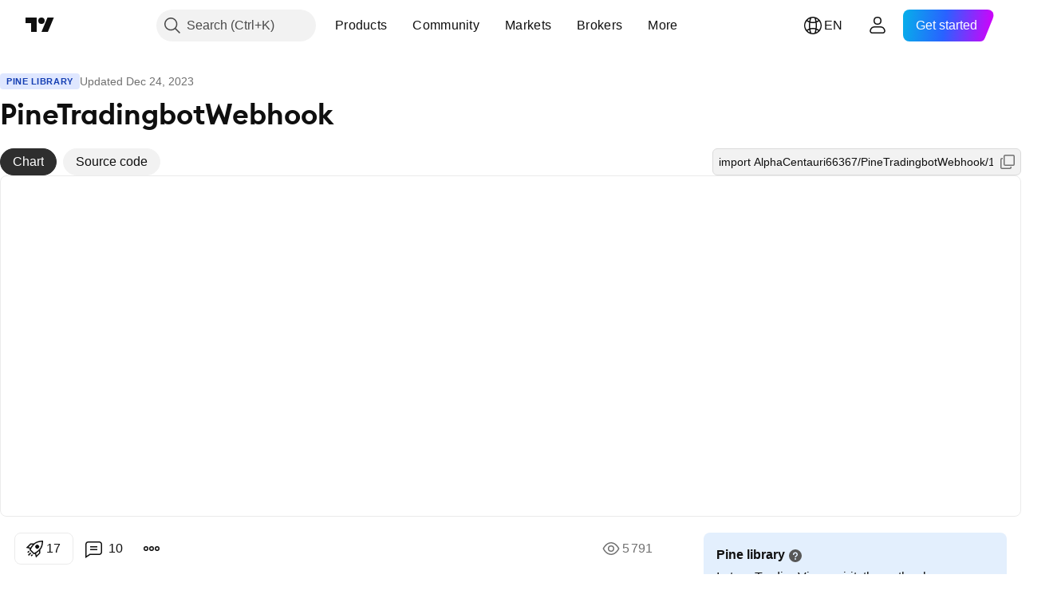

--- FILE ---
content_type: text/html; charset=utf-8
request_url: https://www.tradingview.com/script/xOO4qW1P-PineTradingbotWebhook/
body_size: 191408
content:


<!DOCTYPE html>
<html lang="en" dir="ltr" class="is-not-authenticated is-not-pro  theme-light"
 data-theme="light">
<head><meta charset="utf-8" />
<meta name="viewport" content="width=device-width, initial-scale=1.0, maximum-scale=1.0, minimum-scale=1.0, user-scalable=no">	<script nonce="q2/6/YQ0EbELgaQwJyGG0w==">window.initData = {};</script><title>PineTradingbotWebhook — Library by AlphaCentauri66367 — TradingView</title>
<!-- { block promo_footer_css_bundle } -->
		<!-- { render_css_bundle('promo_footer') } -->
		<link crossorigin="anonymous" href="https://static.tradingview.com/static/bundles/15992.6ab8fddbbeec572ad16b.css" rel="stylesheet" type="text/css"/>
	<!-- { endblock promo_footer_css_bundle } -->

	<!-- { block personal_css_bundle } -->
		<!-- render_css_bundle('base') -->
		<link crossorigin="anonymous" href="https://static.tradingview.com/static/bundles/7204.bd4a617f902d8e4336d7.css" rel="stylesheet" type="text/css"/>
<link crossorigin="anonymous" href="https://static.tradingview.com/static/bundles/77196.1ee43ed7cda5d814dba7.css" rel="stylesheet" type="text/css"/>
<link crossorigin="anonymous" href="https://static.tradingview.com/static/bundles/12874.2243f526973e835a8777.css" rel="stylesheet" type="text/css"/>
<link crossorigin="anonymous" href="https://static.tradingview.com/static/bundles/20541.ffebbd5b14e162a70fac.css" rel="stylesheet" type="text/css"/>
<link crossorigin="anonymous" href="https://static.tradingview.com/static/bundles/22691.df517de208b59f042c3b.css" rel="stylesheet" type="text/css"/>
<link crossorigin="anonymous" href="https://static.tradingview.com/static/bundles/72834.146c7925be9f43c9c767.css" rel="stylesheet" type="text/css"/>
<link crossorigin="anonymous" href="https://static.tradingview.com/static/bundles/6656.0e277b504c24d73f6420.css" rel="stylesheet" type="text/css"/>
<link crossorigin="anonymous" href="https://static.tradingview.com/static/bundles/97406.a24aa84d5466dfc219e3.css" rel="stylesheet" type="text/css"/>
<link crossorigin="anonymous" href="https://static.tradingview.com/static/bundles/51307.bb4e309d13e8ea654e19.css" rel="stylesheet" type="text/css"/>
<link crossorigin="anonymous" href="https://static.tradingview.com/static/bundles/62560.c8a32e4a427c0c57131c.css" rel="stylesheet" type="text/css"/>
<link crossorigin="anonymous" href="https://static.tradingview.com/static/bundles/28415.e6caff1a47a6c8a0f783.css" rel="stylesheet" type="text/css"/>
<link crossorigin="anonymous" href="https://static.tradingview.com/static/bundles/78820.3dc3168a8005e8c156fe.css" rel="stylesheet" type="text/css"/>
<link crossorigin="anonymous" href="https://static.tradingview.com/static/bundles/4857.2a0b835c9459f5e8f334.css" rel="stylesheet" type="text/css"/>
<link crossorigin="anonymous" href="https://static.tradingview.com/static/bundles/30608.1b5e0eb056a8145e2004.css" rel="stylesheet" type="text/css"/>
<link crossorigin="anonymous" href="https://static.tradingview.com/static/bundles/60733.515b38c2fad56295e0d7.css" rel="stylesheet" type="text/css"/>
<link crossorigin="anonymous" href="https://static.tradingview.com/static/bundles/94584.053cede951b9d64dea44.css" rel="stylesheet" type="text/css"/>
<link crossorigin="anonymous" href="https://static.tradingview.com/static/bundles/52294.8c6373aa92664b86de9e.css" rel="stylesheet" type="text/css"/>
<link crossorigin="anonymous" href="https://static.tradingview.com/static/bundles/56167.a33c76f5549cc7102e61.css" rel="stylesheet" type="text/css"/>
<link crossorigin="anonymous" href="https://static.tradingview.com/static/bundles/72373.cdd20397318c8a54ee02.css" rel="stylesheet" type="text/css"/>
<link crossorigin="anonymous" href="https://static.tradingview.com/static/bundles/68820.b0c44555783cdd4786b8.css" rel="stylesheet" type="text/css"/>
<link crossorigin="anonymous" href="https://static.tradingview.com/static/bundles/39394.1f12e32e6d4c4b83fe10.css" rel="stylesheet" type="text/css"/>
<link crossorigin="anonymous" href="https://static.tradingview.com/static/bundles/28562.e29096bd778450adbd58.css" rel="stylesheet" type="text/css"/>
<link crossorigin="anonymous" href="https://static.tradingview.com/static/bundles/19934.288c07086ff109a1d327.css" rel="stylesheet" type="text/css"/>
<link crossorigin="anonymous" href="https://static.tradingview.com/static/bundles/5911.5f96f6b3c550d3f0da23.css" rel="stylesheet" type="text/css"/>
<link crossorigin="anonymous" href="https://static.tradingview.com/static/bundles/6133.2dae60a90526a493d165.css" rel="stylesheet" type="text/css"/>
<link crossorigin="anonymous" href="https://static.tradingview.com/static/bundles/30331.cec6b9b458e103483d37.css" rel="stylesheet" type="text/css"/>
<link crossorigin="anonymous" href="https://static.tradingview.com/static/bundles/45207.4c0489c8756499c78a5e.css" rel="stylesheet" type="text/css"/>
<link crossorigin="anonymous" href="https://static.tradingview.com/static/bundles/17644.53a8a16a13c65b9ef1b6.css" rel="stylesheet" type="text/css"/>
<link crossorigin="anonymous" href="https://static.tradingview.com/static/bundles/5347.66e97921f2de4965604d.css" rel="stylesheet" type="text/css"/>
<link crossorigin="anonymous" href="https://static.tradingview.com/static/bundles/90145.8b74b8d86218eec14871.css" rel="stylesheet" type="text/css"/>
<link crossorigin="anonymous" href="https://static.tradingview.com/static/bundles/59334.4a832facb7e57c5e13f3.css" rel="stylesheet" type="text/css"/>
<link crossorigin="anonymous" href="https://static.tradingview.com/static/bundles/91361.140a08c3b11237f684ec.css" rel="stylesheet" type="text/css"/>
<link crossorigin="anonymous" href="https://static.tradingview.com/static/bundles/3691.a607e1947cc1d6442aef.css" rel="stylesheet" type="text/css"/>
<link crossorigin="anonymous" href="https://static.tradingview.com/static/bundles/79248.b085e41549ac76222ff0.css" rel="stylesheet" type="text/css"/>
<link crossorigin="anonymous" href="https://static.tradingview.com/static/bundles/17675.7322b9d581c3bd767a8f.css" rel="stylesheet" type="text/css"/>
	<!-- { endblock personal_css_bundle } -->

	<!-- { block extra_styles } -->
	<link crossorigin="anonymous" href="https://static.tradingview.com/static/bundles/26184.a8e87c60a250a6212b03.css" rel="stylesheet" type="text/css"/>
<link crossorigin="anonymous" href="https://static.tradingview.com/static/bundles/62419.12891bfbb287744d3a89.css" rel="stylesheet" type="text/css"/>
<link crossorigin="anonymous" href="https://static.tradingview.com/static/bundles/32078.4dd8f716b361ea76fac9.css" rel="stylesheet" type="text/css"/>
<link crossorigin="anonymous" href="https://static.tradingview.com/static/bundles/50370.a1a91e4e3b8d4d56af6a.css" rel="stylesheet" type="text/css"/>
<link crossorigin="anonymous" href="https://static.tradingview.com/static/bundles/29903.89b41c884d5213432809.css" rel="stylesheet" type="text/css"/>
<link crossorigin="anonymous" href="https://static.tradingview.com/static/bundles/24840.08865a24cd22e705a127.css" rel="stylesheet" type="text/css"/>
<link crossorigin="anonymous" href="https://static.tradingview.com/static/bundles/61504.303d3d3a2eef8a440230.css" rel="stylesheet" type="text/css"/>
<link crossorigin="anonymous" href="https://static.tradingview.com/static/bundles/84592.9ad3142f13630874398c.css" rel="stylesheet" type="text/css"/>
<link crossorigin="anonymous" href="https://static.tradingview.com/static/bundles/84509.b78aa0f889805782a114.css" rel="stylesheet" type="text/css"/>
<link crossorigin="anonymous" href="https://static.tradingview.com/static/bundles/68650.e664998b1025f8944a19.css" rel="stylesheet" type="text/css"/>
<link crossorigin="anonymous" href="https://static.tradingview.com/static/bundles/62156.ce7b2959f31f83034b45.css" rel="stylesheet" type="text/css"/>
<link crossorigin="anonymous" href="https://static.tradingview.com/static/bundles/58572.dad95b9e4df028f98405.css" rel="stylesheet" type="text/css"/>
<link crossorigin="anonymous" href="https://static.tradingview.com/static/bundles/86459.a94905aa773ec52c64fa.css" rel="stylesheet" type="text/css"/>
<link crossorigin="anonymous" href="https://static.tradingview.com/static/bundles/87828.b5acda22a891bd0b8b78.css" rel="stylesheet" type="text/css"/>
<link crossorigin="anonymous" href="https://static.tradingview.com/static/bundles/81350.86c68c4067216e42a0f1.css" rel="stylesheet" type="text/css"/>
<link crossorigin="anonymous" href="https://static.tradingview.com/static/bundles/27877.826c38517eae6571304f.css" rel="stylesheet" type="text/css"/>
<link crossorigin="anonymous" href="https://static.tradingview.com/static/bundles/56254.a23f3ec5b836024b605b.css" rel="stylesheet" type="text/css"/>
<link crossorigin="anonymous" href="https://static.tradingview.com/static/bundles/88936.d49d6f461c53e70b38bc.css" rel="stylesheet" type="text/css"/>
<link crossorigin="anonymous" href="https://static.tradingview.com/static/bundles/18013.0655ac40c6882bf9e438.css" rel="stylesheet" type="text/css"/>
<link crossorigin="anonymous" href="https://static.tradingview.com/static/bundles/54123.b37eaf239cea1a4a4b98.css" rel="stylesheet" type="text/css"/>
<link crossorigin="anonymous" href="https://static.tradingview.com/static/bundles/3406.24a50d99637b4e3bf9e7.css" rel="stylesheet" type="text/css"/>
<link crossorigin="anonymous" href="https://static.tradingview.com/static/bundles/14544.83eca2c4704f4649b7a3.css" rel="stylesheet" type="text/css"/>
<link crossorigin="anonymous" href="https://static.tradingview.com/static/bundles/31069.c75dd2e4bc4003a8d3c6.css" rel="stylesheet" type="text/css"/>
<link crossorigin="anonymous" href="https://static.tradingview.com/static/bundles/67877.2fb5f6f3eb739c16078d.css" rel="stylesheet" type="text/css"/>
<link crossorigin="anonymous" href="https://static.tradingview.com/static/bundles/50553.3ab347d4bc9cadf8d238.css" rel="stylesheet" type="text/css"/>
<link crossorigin="anonymous" href="https://static.tradingview.com/static/bundles/75070.42c5ad63db6e22dd1780.css" rel="stylesheet" type="text/css"/>
<link crossorigin="anonymous" href="https://static.tradingview.com/static/bundles/85379.e2d0f6189d763981c46b.css" rel="stylesheet" type="text/css"/>
<link crossorigin="anonymous" href="https://static.tradingview.com/static/bundles/11285.2ad4e54f72ca1dbe5a12.css" rel="stylesheet" type="text/css"/>
<link crossorigin="anonymous" href="https://static.tradingview.com/static/bundles/62882.bb7416e25ce047652be6.css" rel="stylesheet" type="text/css"/>
<link crossorigin="anonymous" href="https://static.tradingview.com/static/bundles/14142.fa043cf9d22075746ca7.css" rel="stylesheet" type="text/css"/>
<link crossorigin="anonymous" href="https://static.tradingview.com/static/bundles/70835.249d27fbf7cfdf5dfd83.css" rel="stylesheet" type="text/css"/>
<link crossorigin="anonymous" href="https://static.tradingview.com/static/bundles/92124.5845fa80448b407d32ec.css" rel="stylesheet" type="text/css"/>
<link crossorigin="anonymous" href="https://static.tradingview.com/static/bundles/98703.a2b02fc165a1c32d442e.css" rel="stylesheet" type="text/css"/>
<link crossorigin="anonymous" href="https://static.tradingview.com/static/bundles/65644.82e6d18dc48a569d26eb.css" rel="stylesheet" type="text/css"/>
<link crossorigin="anonymous" href="https://static.tradingview.com/static/bundles/5605.7992e8c447118cda6e67.css" rel="stylesheet" type="text/css"/>
<link crossorigin="anonymous" href="https://static.tradingview.com/static/bundles/57014.5d64ece78149214e8812.css" rel="stylesheet" type="text/css"/>
<link crossorigin="anonymous" href="https://static.tradingview.com/static/bundles/96133.507ceb094fe735b3e439.css" rel="stylesheet" type="text/css"/>
<link crossorigin="anonymous" href="https://static.tradingview.com/static/bundles/85992.24dc3e7280c9494642a6.css" rel="stylesheet" type="text/css"/>
<link crossorigin="anonymous" href="https://static.tradingview.com/static/bundles/52665.005deab1142faaf7462d.css" rel="stylesheet" type="text/css"/>
<link crossorigin="anonymous" href="https://static.tradingview.com/static/bundles/96614.aa36a3e7cbd35864ab1c.css" rel="stylesheet" type="text/css"/>
<link crossorigin="anonymous" href="https://static.tradingview.com/static/bundles/78698.9e07627cdc60a2c13dc3.css" rel="stylesheet" type="text/css"/>
<link crossorigin="anonymous" href="https://static.tradingview.com/static/bundles/96946.664cb7df376aef027378.css" rel="stylesheet" type="text/css"/>
<link crossorigin="anonymous" href="https://static.tradingview.com/static/bundles/94425.e8a11b1164ed8f31863d.css" rel="stylesheet" type="text/css"/>
<link crossorigin="anonymous" href="https://static.tradingview.com/static/bundles/30931.b2e7517523adce965dba.css" rel="stylesheet" type="text/css"/>
<link crossorigin="anonymous" href="https://static.tradingview.com/static/bundles/13619.8ac06c6d6672271c5f68.css" rel="stylesheet" type="text/css"/>
<link crossorigin="anonymous" href="https://static.tradingview.com/static/bundles/12748.199034cf25af72be11eb.css" rel="stylesheet" type="text/css"/>
<link crossorigin="anonymous" href="https://static.tradingview.com/static/bundles/66857.843c3e887cfdf130d542.css" rel="stylesheet" type="text/css"/>
<link crossorigin="anonymous" href="https://static.tradingview.com/static/bundles/18350.e409f558fe163ea9a3de.css" rel="stylesheet" type="text/css"/>
<link crossorigin="anonymous" href="https://static.tradingview.com/static/bundles/92112.db4c9d5652778b489aaa.css" rel="stylesheet" type="text/css"/>
<link crossorigin="anonymous" href="https://static.tradingview.com/static/bundles/68448.f611cd4d950c54a2caec.css" rel="stylesheet" type="text/css"/>
<link crossorigin="anonymous" href="https://static.tradingview.com/static/bundles/24309.848f88391da875ceb2a3.css" rel="stylesheet" type="text/css"/>
<link crossorigin="anonymous" href="https://static.tradingview.com/static/bundles/32388.e2ac42d074266d6f4cc4.css" rel="stylesheet" type="text/css"/>
<link crossorigin="anonymous" href="https://static.tradingview.com/static/bundles/2298.e4906aeeda8c192efa8f.css" rel="stylesheet" type="text/css"/>
<link crossorigin="anonymous" href="https://static.tradingview.com/static/bundles/6811.4ca141638fbeaa002769.css" rel="stylesheet" type="text/css"/>
<link crossorigin="anonymous" href="https://static.tradingview.com/static/bundles/34022.f218afa7d02ef496982b.css" rel="stylesheet" type="text/css"/>
<link crossorigin="anonymous" href="https://static.tradingview.com/static/bundles/9313.ef5d27e92eb3d48dab23.css" rel="stylesheet" type="text/css"/>
<link crossorigin="anonymous" href="https://static.tradingview.com/static/bundles/87844.a89d3d49f869720ebbba.css" rel="stylesheet" type="text/css"/>
<link crossorigin="anonymous" href="https://static.tradingview.com/static/bundles/79780.84d89360ede6a350ded3.css" rel="stylesheet" type="text/css"/>
<link crossorigin="anonymous" href="https://static.tradingview.com/static/bundles/50694.e8c29c22063c80408cca.css" rel="stylesheet" type="text/css"/>
<link crossorigin="anonymous" href="https://static.tradingview.com/static/bundles/22969.c32eeb1152afcd97b12e.css" rel="stylesheet" type="text/css"/>
<link crossorigin="anonymous" href="https://static.tradingview.com/static/bundles/83580.fdc9454547343089f3c6.css" rel="stylesheet" type="text/css"/>
<link crossorigin="anonymous" href="https://static.tradingview.com/static/bundles/20789.ab5c2b3cb921527e4170.css" rel="stylesheet" type="text/css"/>
<link crossorigin="anonymous" href="https://static.tradingview.com/static/bundles/29592.6154c4943032cbc1f19b.css" rel="stylesheet" type="text/css"/>
<link crossorigin="anonymous" href="https://static.tradingview.com/static/bundles/31916.57160ac113283e720311.css" rel="stylesheet" type="text/css"/>
<link crossorigin="anonymous" href="https://static.tradingview.com/static/bundles/55174.dc96c4d047ce06b033ba.css" rel="stylesheet" type="text/css"/>
<link crossorigin="anonymous" href="https://static.tradingview.com/static/bundles/5969.21c839e51d9fe09bc1ad.css" rel="stylesheet" type="text/css"/>
<link crossorigin="anonymous" href="https://static.tradingview.com/static/bundles/83332.323d337a96ea2d0d1f5b.css" rel="stylesheet" type="text/css"/>
<link crossorigin="anonymous" href="https://static.tradingview.com/static/bundles/26149.58e3d28c4207f0232d45.css" rel="stylesheet" type="text/css"/>
<link crossorigin="anonymous" href="https://static.tradingview.com/static/bundles/5769.b3335017ad0d222109e8.css" rel="stylesheet" type="text/css"/>
<link crossorigin="anonymous" href="https://static.tradingview.com/static/bundles/49022.455c0a58d3762d16e782.css" rel="stylesheet" type="text/css"/>
<link crossorigin="anonymous" href="https://static.tradingview.com/static/bundles/38582.2b62a108282b3e90d95c.css" rel="stylesheet" type="text/css"/>
<link crossorigin="anonymous" href="https://static.tradingview.com/static/bundles/15001.aa02a2d96f821d501dba.css" rel="stylesheet" type="text/css"/>
<link crossorigin="anonymous" href="https://static.tradingview.com/static/bundles/75432.cee64bd18eb72dd37b3d.css" rel="stylesheet" type="text/css"/>
<link crossorigin="anonymous" href="https://static.tradingview.com/static/bundles/43165.f500e435f461fabe05f6.css" rel="stylesheet" type="text/css"/>
<link crossorigin="anonymous" href="https://static.tradingview.com/static/bundles/70571.51824f94f04f357f27ed.css" rel="stylesheet" type="text/css"/>
<link crossorigin="anonymous" href="https://static.tradingview.com/static/bundles/6695.1ea7d74fa789f5e3b9c4.css" rel="stylesheet" type="text/css"/>
<link crossorigin="anonymous" href="https://static.tradingview.com/static/bundles/42734.28212819357e05bc15ab.css" rel="stylesheet" type="text/css"/>
<link crossorigin="anonymous" href="https://static.tradingview.com/static/bundles/97915.5b2ef44e883aedf9ee07.css" rel="stylesheet" type="text/css"/>
<link crossorigin="anonymous" href="https://static.tradingview.com/static/bundles/35229.f7d16c2e8bbca89e1d2b.css" rel="stylesheet" type="text/css"/>
<link crossorigin="anonymous" href="https://static.tradingview.com/static/bundles/49468.bd38a05bcbe9f63005d5.css" rel="stylesheet" type="text/css"/>
<link crossorigin="anonymous" href="https://static.tradingview.com/static/bundles/16543.7bcb96fa677df6654c99.css" rel="stylesheet" type="text/css"/>
<link crossorigin="anonymous" href="https://static.tradingview.com/static/bundles/78076.434b6268f44aba75e190.css" rel="stylesheet" type="text/css"/>
<link crossorigin="anonymous" href="https://static.tradingview.com/static/bundles/68844.52241fb1c81e27787e36.css" rel="stylesheet" type="text/css"/>
<link crossorigin="anonymous" href="https://static.tradingview.com/static/bundles/78806.af4707505f695c7b7e7e.css" rel="stylesheet" type="text/css"/>
<link crossorigin="anonymous" href="https://static.tradingview.com/static/bundles/67957.26bd3f4dca9113e5bd92.css" rel="stylesheet" type="text/css"/>
<link crossorigin="anonymous" href="https://static.tradingview.com/static/bundles/95626.0b382ed55589e98e3418.css" rel="preload" as="style"/>
<link crossorigin="anonymous" href="https://static.tradingview.com/static/bundles/4876.8876d8fb744d67484f1f.css" rel="preload" as="style"/>
<link crossorigin="anonymous" href="https://static.tradingview.com/static/bundles/79185.94b15842cd307f061854.css" rel="preload" as="style"/>
<link crossorigin="anonymous" href="https://static.tradingview.com/static/bundles/49822.f499cfafbc0a791ec49e.css" rel="preload" as="style"/>
	<!-- { endblock extra_styles } --><script nonce="q2/6/YQ0EbELgaQwJyGG0w==">
	window.locale = 'en';
	window.language = 'en';
</script>
	<!-- { block promo_footer_js_bundle } -->
		<!-- { render_js_bundle('promo_footer') } -->
		<link crossorigin="anonymous" href="https://static.tradingview.com/static/bundles/en.63639.1944621f814981fac967.js" rel="preload" as="script"/>
<link crossorigin="anonymous" href="https://static.tradingview.com/static/bundles/25096.92bda83ae2bfdec74d91.js" rel="preload" as="script"/>
<link crossorigin="anonymous" href="https://static.tradingview.com/static/bundles/promo_footer.954e6f05cc562c25e58d.js" rel="preload" as="script"/><script crossorigin="anonymous" src="https://static.tradingview.com/static/bundles/en.63639.1944621f814981fac967.js" defer></script>
<script crossorigin="anonymous" src="https://static.tradingview.com/static/bundles/25096.92bda83ae2bfdec74d91.js" defer></script>
<script crossorigin="anonymous" src="https://static.tradingview.com/static/bundles/promo_footer.954e6f05cc562c25e58d.js" defer></script>
	<!-- { endblock promo_footer_js_bundle } -->

	<!-- { block personal_js_bundle } -->
		<!-- render_js_bundle('base') -->
		<link crossorigin="anonymous" href="https://static.tradingview.com/static/bundles/runtime.33671980242f69b09bfc.js" rel="preload" as="script"/>
<link crossorigin="anonymous" href="https://static.tradingview.com/static/bundles/en.11389.2b9c5a4a377923252369.js" rel="preload" as="script"/>
<link crossorigin="anonymous" href="https://static.tradingview.com/static/bundles/32227.d826c45d2d27f2ff4314.js" rel="preload" as="script"/>
<link crossorigin="anonymous" href="https://static.tradingview.com/static/bundles/77507.fb006c0c7a02051cf5cd.js" rel="preload" as="script"/>
<link crossorigin="anonymous" href="https://static.tradingview.com/static/bundles/22665.478e72b4af5ae0c375ec.js" rel="preload" as="script"/>
<link crossorigin="anonymous" href="https://static.tradingview.com/static/bundles/12886.7be7542f140baf734d79.js" rel="preload" as="script"/>
<link crossorigin="anonymous" href="https://static.tradingview.com/static/bundles/22023.035d84389dc598280aca.js" rel="preload" as="script"/>
<link crossorigin="anonymous" href="https://static.tradingview.com/static/bundles/2373.7f1c5f402e07b6f9d0b4.js" rel="preload" as="script"/>
<link crossorigin="anonymous" href="https://static.tradingview.com/static/bundles/62134.57ec9cb3f1548c6e710a.js" rel="preload" as="script"/>
<link crossorigin="anonymous" href="https://static.tradingview.com/static/bundles/1620.cf91b3df49fde2229d37.js" rel="preload" as="script"/>
<link crossorigin="anonymous" href="https://static.tradingview.com/static/bundles/68134.53b8dc667ab093512b37.js" rel="preload" as="script"/>
<link crossorigin="anonymous" href="https://static.tradingview.com/static/bundles/93243.9f32faddc6003d3f9057.js" rel="preload" as="script"/>
<link crossorigin="anonymous" href="https://static.tradingview.com/static/bundles/13071.5d656e9ddbf4f43847ef.js" rel="preload" as="script"/>
<link crossorigin="anonymous" href="https://static.tradingview.com/static/bundles/32378.b87f7c1aed020f9c3427.js" rel="preload" as="script"/>
<link crossorigin="anonymous" href="https://static.tradingview.com/static/bundles/29138.383caf3c5b6f45e5df5b.js" rel="preload" as="script"/>
<link crossorigin="anonymous" href="https://static.tradingview.com/static/bundles/23298.0b1a2a8df7ae6c4f9aff.js" rel="preload" as="script"/>
<link crossorigin="anonymous" href="https://static.tradingview.com/static/bundles/91834.e171e6fa6b70418d852b.js" rel="preload" as="script"/>
<link crossorigin="anonymous" href="https://static.tradingview.com/static/bundles/81015.9cfce9b425932f444cb7.js" rel="preload" as="script"/>
<link crossorigin="anonymous" href="https://static.tradingview.com/static/bundles/70241.3d9bbccdea83ccabe7c4.js" rel="preload" as="script"/>
<link crossorigin="anonymous" href="https://static.tradingview.com/static/bundles/base.26f59c46d5e73f5d923e.js" rel="preload" as="script"/><script crossorigin="anonymous" src="https://static.tradingview.com/static/bundles/runtime.33671980242f69b09bfc.js" defer></script>
<script crossorigin="anonymous" src="https://static.tradingview.com/static/bundles/en.11389.2b9c5a4a377923252369.js" defer></script>
<script crossorigin="anonymous" src="https://static.tradingview.com/static/bundles/32227.d826c45d2d27f2ff4314.js" defer></script>
<script crossorigin="anonymous" src="https://static.tradingview.com/static/bundles/77507.fb006c0c7a02051cf5cd.js" defer></script>
<script crossorigin="anonymous" src="https://static.tradingview.com/static/bundles/22665.478e72b4af5ae0c375ec.js" defer></script>
<script crossorigin="anonymous" src="https://static.tradingview.com/static/bundles/12886.7be7542f140baf734d79.js" defer></script>
<script crossorigin="anonymous" src="https://static.tradingview.com/static/bundles/22023.035d84389dc598280aca.js" defer></script>
<script crossorigin="anonymous" src="https://static.tradingview.com/static/bundles/2373.7f1c5f402e07b6f9d0b4.js" defer></script>
<script crossorigin="anonymous" src="https://static.tradingview.com/static/bundles/62134.57ec9cb3f1548c6e710a.js" defer></script>
<script crossorigin="anonymous" src="https://static.tradingview.com/static/bundles/1620.cf91b3df49fde2229d37.js" defer></script>
<script crossorigin="anonymous" src="https://static.tradingview.com/static/bundles/68134.53b8dc667ab093512b37.js" defer></script>
<script crossorigin="anonymous" src="https://static.tradingview.com/static/bundles/93243.9f32faddc6003d3f9057.js" defer></script>
<script crossorigin="anonymous" src="https://static.tradingview.com/static/bundles/13071.5d656e9ddbf4f43847ef.js" defer></script>
<script crossorigin="anonymous" src="https://static.tradingview.com/static/bundles/32378.b87f7c1aed020f9c3427.js" defer></script>
<script crossorigin="anonymous" src="https://static.tradingview.com/static/bundles/29138.383caf3c5b6f45e5df5b.js" defer></script>
<script crossorigin="anonymous" src="https://static.tradingview.com/static/bundles/23298.0b1a2a8df7ae6c4f9aff.js" defer></script>
<script crossorigin="anonymous" src="https://static.tradingview.com/static/bundles/91834.e171e6fa6b70418d852b.js" defer></script>
<script crossorigin="anonymous" src="https://static.tradingview.com/static/bundles/81015.9cfce9b425932f444cb7.js" defer></script>
<script crossorigin="anonymous" src="https://static.tradingview.com/static/bundles/70241.3d9bbccdea83ccabe7c4.js" defer></script>
<script crossorigin="anonymous" src="https://static.tradingview.com/static/bundles/base.26f59c46d5e73f5d923e.js" defer></script>
	<!-- { endblock personal_js_bundle } -->

	<!-- { block additional_js_bundle } -->
	<!-- { endblock additional_js_bundle } -->	<script nonce="q2/6/YQ0EbELgaQwJyGG0w==">
		window.initData = window.initData || {};
		window.initData.theme = "light";
			(()=>{"use strict";const t=/(?:^|;)\s*theme=(dark|light)(?:;|$)|$/.exec(document.cookie)[1];t&&(document.documentElement.classList.toggle("theme-dark","dark"===t),document.documentElement.classList.toggle("theme-light","light"===t),document.documentElement.dataset.theme=t,window.initData=window.initData||{},window.initData.theme=t)})();
	</script>
	<script nonce="q2/6/YQ0EbELgaQwJyGG0w==">
		(()=>{"use strict";"undefined"!=typeof window&&"undefined"!=typeof navigator&&/mac/i.test(navigator.platform)&&document.documentElement.classList.add("mac_os_system")})();
	</script>

	<script nonce="q2/6/YQ0EbELgaQwJyGG0w==">var environment = "battle";
		window.WS_HOST_PING_REQUIRED = true;
		window.BUILD_TIME = "2026-01-19T09:00:27";
		window.WEBSOCKET_HOST = "data.tradingview.com";
		window.WEBSOCKET_PRO_HOST = "prodata.tradingview.com";
		window.WEBSOCKET_HOST_FOR_DEEP_BACKTESTING = "history-data.tradingview.com";
		window.WIDGET_HOST = "https://www.tradingview-widget.com";
		window.TradingView = window.TradingView || {};
	</script>

	<link rel="conversions-config" href="https://s3.tradingview.com/conversions_en.json">
	<link rel="metrics-config" href="https://scanner-backend.tradingview.com/enum/ordered?id=metrics_full_name,metrics&lang=en&label-product=ytm-metrics-plan.json" crossorigin>

	<script nonce="q2/6/YQ0EbELgaQwJyGG0w==">
		(()=>{"use strict";function e(e,t=!1){const{searchParams:n}=new URL(String(location));let s="true"===n.get("mobileapp_new"),o="true"===n.get("mobileapp");if(!t){const e=function(e){const t=e+"=",n=document.cookie.split(";");for(let e=0;e<n.length;e++){let s=n[e];for(;" "===s.charAt(0);)s=s.substring(1,s.length);if(0===s.indexOf(t))return s.substring(t.length,s.length)}return null}("tv_app")||"";s||=["android","android_nps"].includes(e),o||="ios"===e}return!("new"!==e&&"any"!==e||!s)||!("new"===e||!o)}const t="undefined"!=typeof window&&"undefined"!=typeof navigator,n=t&&"ontouchstart"in window,s=(t&&n&&window,t&&(n||navigator.maxTouchPoints),t&&window.chrome&&window.chrome.runtime,t&&window.navigator.userAgent.toLowerCase().indexOf("firefox"),t&&/\sEdge\/\d\d\b/.test(navigator.userAgent),t&&Boolean(navigator.vendor)&&navigator.vendor.indexOf("Apple")>-1&&-1===navigator.userAgent.indexOf("CriOS")&&navigator.userAgent.indexOf("FxiOS"),t&&/mac/i.test(navigator.platform),t&&/Win32|Win64/i.test(navigator.platform),t&&/Linux/i.test(navigator.platform),t&&/Android/i.test(navigator.userAgent)),o=t&&/BlackBerry/i.test(navigator.userAgent),i=t&&/iPhone|iPad|iPod/.test(navigator.platform),c=t&&/Opera Mini/i.test(navigator.userAgent),r=t&&("MacIntel"===navigator.platform&&navigator.maxTouchPoints>1||/iPad/.test(navigator.platform)),a=s||o||i||c,h=window.TradingView=window.TradingView||{};const _={Android:()=>s,BlackBerry:()=>o,iOS:()=>i,Opera:()=>c,isIPad:()=>r,any:()=>a};h.isMobile=_;const l=new Map;function d(){const e=window.location.pathname,t=window.location.host,n=`${t}${e}`;return l.has(n)||l.set(n,function(e,t){const n=["^widget-docs"];for(const e of n)if(new RegExp(e).test(t))return!0;const s=["^widgetembed/?$","^cmewidgetembed/?$","^([0-9a-zA-Z-]+)/widgetembed/?$","^([0-9a-zA-Z-]+)/widgetstatic/?$","^([0-9a-zA-Z-]+)?/?mediumwidgetembed/?$","^twitter-chart/?$","^telegram/chart/?$","^embed/([0-9a-zA-Z]{8})/?$","^widgetpopup/?$","^extension/?$","^idea-popup/?$","^hotlistswidgetembed/?$","^([0-9a-zA-Z-]+)/hotlistswidgetembed/?$","^marketoverviewwidgetembed/?$","^([0-9a-zA-Z-]+)/marketoverviewwidgetembed/?$","^eventswidgetembed/?$","^tickerswidgetembed/?$","^forexcrossrateswidgetembed/?$","^forexheatmapwidgetembed/?$","^marketquoteswidgetembed/?$","^screenerwidget/?$","^cryptomktscreenerwidget/?$","^([0-9a-zA-Z-]+)/cryptomktscreenerwidget/?$","^([0-9a-zA-Z-]+)/marketquoteswidgetembed/?$","^technical-analysis-widget-embed/$","^singlequotewidgetembed/?$","^([0-9a-zA-Z-]+)/singlequotewidgetembed/?$","^embed-widget/([0-9a-zA-Z-]+)/(([0-9a-zA-Z-]+)/)?$","^widget-docs/([0-9a-zA-Z-]+)/([0-9a-zA-Z-/]+)?$"],o=e.replace(/^\//,"");let i;for(let e=s.length-1;e>=0;e--)if(i=new RegExp(s[e]),i.test(o))return!0;return!1}(e,t)),l.get(n)??!1}h.onWidget=d;const g=()=>{},u="~m~";class m{constructor(e,t={}){this.sessionid=null,this.connected=!1,this._timeout=null,this._base=e,this._options={timeout:t.timeout||2e4,connectionType:t.connectionType}}connect(){this._socket=new WebSocket(this._prepareUrl()),this._socket.onmessage=e=>{
if("string"!=typeof e.data)throw new TypeError(`The WebSocket message should be a string. Recieved ${Object.prototype.toString.call(e.data)}`);this._onData(e.data)},this._socket.onclose=this._onClose.bind(this),this._socket.onerror=this._onError.bind(this)}send(e){this._socket&&this._socket.send(this._encode(e))}disconnect(){this._clearIdleTimeout(),this._socket&&(this._socket.onmessage=g,this._socket.onclose=g,this._socket.onerror=g,this._socket.close())}_clearIdleTimeout(){null!==this._timeout&&(clearTimeout(this._timeout),this._timeout=null)}_encode(e){let t,n="";const s=Array.isArray(e)?e:[e],o=s.length;for(let e=0;e<o;e++)t=null===s[e]||void 0===s[e]?"":m._stringify(s[e]),n+=u+t.length+u+t;return n}_decode(e){const t=[];let n,s;do{if(e.substring(0,3)!==u)return t;n="",s="";const o=(e=e.substring(3)).length;for(let t=0;t<o;t++){if(s=Number(e.substring(t,t+1)),Number(e.substring(t,t+1))!==s){e=e.substring(n.length+3),n=Number(n);break}n+=s}t.push(e.substring(0,n)),e=e.substring(n)}while(""!==e);return t}_onData(e){this._setTimeout();const t=this._decode(e),n=t.length;for(let e=0;e<n;e++)this._onMessage(t[e])}_setTimeout(){this._clearIdleTimeout(),this._timeout=setTimeout(this._onTimeout.bind(this),this._options.timeout)}_onTimeout(){this.disconnect(),this._onDisconnect({code:4e3,reason:"socket.io timeout",wasClean:!1})}_onMessage(e){this.sessionid?this._checkIfHeartbeat(e)?this._onHeartbeat(e.slice(3)):this._checkIfJson(e)?this._base.onMessage(JSON.parse(e.slice(3))):this._base.onMessage(e):(this.sessionid=e,this._onConnect())}_checkIfHeartbeat(e){return this._checkMessageType(e,"h")}_checkIfJson(e){return this._checkMessageType(e,"j")}_checkMessageType(e,t){return e.substring(0,3)==="~"+t+"~"}_onHeartbeat(e){this.send("~h~"+e)}_onConnect(){this.connected=!0,this._base.onConnect()}_onDisconnect(e){this._clear(),this._base.onDisconnect(e),this.sessionid=null}_clear(){this.connected=!1}_prepareUrl(){const t=w(this._base.host);if(t.pathname+="socket.io/websocket",t.protocol="wss:",t.searchParams.append("from",window.location.pathname.slice(1,50)),t.searchParams.append("date",window.BUILD_TIME||""),e("any")&&t.searchParams.append("client","mobile"),this._options.connectionType&&t.searchParams.append("type",this._options.connectionType),window.WEBSOCKET_PARAMS_ANALYTICS){const{ws_page_uri:e,ws_ancestor_origin:n}=window.WEBSOCKET_PARAMS_ANALYTICS;e&&t.searchParams.append("page-uri",e),n&&t.searchParams.append("ancestor-origin",n)}const n=window.location.search.includes("widget_token")||window.location.hash.includes("widget_token");return d()||n||t.searchParams.append("auth","sessionid"),t.href}_onClose(e){this._clearIdleTimeout(),this._onDisconnect(e)}_onError(e){this._clearIdleTimeout(),this._clear(),this._base.emit("error",[e]),this.sessionid=null}static _stringify(e){return"[object Object]"===Object.prototype.toString.call(e)?"~j~"+JSON.stringify(e):String(e)}}class p{constructor(e,t){this.host=e,this._connecting=!1,this._events={},this.transport=this._getTransport(t)}isConnected(){
return!!this.transport&&this.transport.connected}isConnecting(){return this._connecting}connect(){this.isConnected()||(this._connecting&&this.disconnect(),this._connecting=!0,this.transport.connect())}send(e){this.transport&&this.transport.connected&&this.transport.send(e)}disconnect(){this.transport&&this.transport.disconnect()}on(e,t){e in this._events||(this._events[e]=[]),this._events[e].push(t)}offAll(){this._events={}}onMessage(e){this.emit("message",[e])}emit(e,t=[]){if(e in this._events){const n=this._events[e].concat(),s=n.length;for(let e=0;e<s;e++)n[e].apply(this,t)}}onConnect(){this.clear(),this.emit("connect")}onDisconnect(e){this.emit("disconnect",[e])}clear(){this._connecting=!1}_getTransport(e){return new m(this,e)}}function w(e){const t=-1!==e.indexOf("/")?new URL(e):new URL("wss://"+e);if("wss:"!==t.protocol&&"https:"!==t.protocol)throw new Error("Invalid websocket base "+e);return t.pathname.endsWith("/")||(t.pathname+="/"),t.search="",t.username="",t.password="",t}const k="undefined"!=typeof window&&Number(window.TELEMETRY_WS_ERROR_LOGS_THRESHOLD)||0;class f{constructor(e,t={}){this._queueStack=[],this._logsQueue=[],this._telemetryObjectsQueue=[],this._reconnectCount=0,this._redirectCount=0,this._errorsCount=0,this._errorsInfoSent=!1,this._connectionStart=null,this._connectionEstablished=null,this._reconnectTimeout=null,this._onlineCancellationToken=null,this._isConnectionForbidden=!1,this._initialHost=t.initialHost||null,this._suggestedHost=e,this._proHost=t.proHost,this._reconnectHost=t.reconnectHost,this._noReconnectAfterTimeout=!0===t.noReconnectAfterTimeout,this._dataRequestTimeout=t.dataRequestTimeout,this._connectionType=t.connectionType,this._doConnect(),t.pingRequired&&-1===window.location.search.indexOf("noping")&&this._startPing()}connect(){this._tryConnect()}resetCounters(){this._reconnectCount=0,this._redirectCount=0}setLogger(e,t){this._logger=e,this._getLogHistory=t,this._flushLogs()}setTelemetry(e){this._telemetry=e,this._telemetry.reportSent.subscribe(this,this._onTelemetrySent),this._flushTelemetry()}onReconnect(e){this._onReconnect=e}isConnected(){return!!this._socket&&this._socket.isConnected()}isConnecting(){return!!this._socket&&this._socket.isConnecting()}on(e,t){return!!this._socket&&("connect"===e&&this._socket.isConnected()?t():"disconnect"===e?this._disconnectCallbacks.push(t):this._socket.on(e,t),!0)}getSessionId(){return this._socket&&this._socket.transport?this._socket.transport.sessionid:null}send(e){return this.isConnected()?(this._socket.send(e),!0):(this._queueMessage(e),!1)}getConnectionEstablished(){return this._connectionEstablished}getHost(){const e=this._tryGetProHost();return null!==e?e:this._reconnectHost&&this._reconnectCount>3?this._reconnectHost:this._suggestedHost}getReconnectCount(){return this._reconnectCount}getRedirectCount(){return this._redirectCount}getConnectionStart(){return this._connectionStart}disconnect(){this._clearReconnectTimeout(),(this.isConnected()||this.isConnecting())&&(this._propagateDisconnect(),this._disconnectCallbacks=[],
this._closeSocket())}forbidConnection(){this._isConnectionForbidden=!0,this.disconnect()}allowConnection(){this._isConnectionForbidden=!1,this.connect()}isMaxRedirects(){return this._redirectCount>=20}isMaxReconnects(){return this._reconnectCount>=20}getPingInfo(){return this._pingInfo||null}_tryGetProHost(){return window.TradingView&&window.TradingView.onChartPage&&"battle"===window.environment&&!this._redirectCount&&-1===window.location.href.indexOf("ws_host")?this._initialHost?this._initialHost:void 0!==window.user&&window.user.pro_plan?this._proHost||this._suggestedHost:null:null}_queueMessage(e){0===this._queueStack.length&&this._logMessage(0,"Socket is not connected. Queued a message"),this._queueStack.push(e)}_processMessageQueue(){0!==this._queueStack.length&&(this._logMessage(0,"Processing queued messages"),this._queueStack.forEach(this.send.bind(this)),this._logMessage(0,"Processed "+this._queueStack.length+" messages"),this._queueStack=[])}_onDisconnect(e){this._noReconnectAfterTimeout||null!==this._reconnectTimeout||(this._reconnectTimeout=setTimeout(this._tryReconnect.bind(this),5e3)),this._clearOnlineCancellationToken();let t="disconnect session:"+this.getSessionId();e&&(t+=", code:"+e.code+", reason:"+e.reason,1005===e.code&&this._sendTelemetry("websocket_code_1005")),this._logMessage(0,t),this._propagateDisconnect(e),this._closeSocket(),this._queueStack=[]}_closeSocket(){null!==this._socket&&(this._socket.offAll(),this._socket.disconnect(),this._socket=null)}_logMessage(e,t){const n={method:e,message:t};this._logger?this._flushLogMessage(n):(n.message=`[${(new Date).toISOString()}] ${n.message}`,this._logsQueue.push(n))}_flushLogMessage(e){switch(e.method){case 2:this._logger.logDebug(e.message);break;case 3:this._logger.logError(e.message);break;case 0:this._logger.logInfo(e.message);break;case 1:this._logger.logNormal(e.message)}}_flushLogs(){this._flushLogMessage({method:1,message:"messages from queue. Start."}),this._logsQueue.forEach((e=>{this._flushLogMessage(e)})),this._flushLogMessage({method:1,message:"messages from queue. End."}),this._logsQueue=[]}_sendTelemetry(e,t){const n={event:e,params:t};this._telemetry?this._flushTelemetryObject(n):this._telemetryObjectsQueue.push(n)}_flushTelemetryObject(e){this._telemetry.sendChartReport(e.event,e.params,!1)}_flushTelemetry(){this._telemetryObjectsQueue.forEach((e=>{this._flushTelemetryObject(e)})),this._telemetryObjectsQueue=[]}_doConnect(){this._socket&&(this._socket.isConnected()||this._socket.isConnecting())||(this._clearOnlineCancellationToken(),this._host=this.getHost(),this._socket=new p(this._host,{timeout:this._dataRequestTimeout,connectionType:this._connectionType}),this._logMessage(0,"Connecting to "+this._host),this._bindEvents(),this._disconnectCallbacks=[],this._connectionStart=performance.now(),this._connectionEstablished=null,this._socket.connect(),performance.mark("SWSC",{detail:"Start WebSocket connection"}),this._socket.on("connect",(()=>{performance.mark("EWSC",{detail:"End WebSocket connection"}),
performance.measure("WebSocket connection delay","SWSC","EWSC")})))}_propagateDisconnect(e){const t=this._disconnectCallbacks.length;for(let n=0;n<t;n++)this._disconnectCallbacks[n](e||{})}_bindEvents(){this._socket&&(this._socket.on("connect",(()=>{const e=this.getSessionId();if("string"==typeof e){const t=JSON.parse(e);if(t.redirect)return this._redirectCount+=1,this._suggestedHost=t.redirect,this.isMaxRedirects()&&this._sendTelemetry("redirect_bailout"),void this._redirect()}this._connectionEstablished=performance.now(),this._processMessageQueue(),this._logMessage(0,"connect session:"+e)})),this._socket.on("disconnect",this._onDisconnect.bind(this)),this._socket.on("close",this._onDisconnect.bind(this)),this._socket.on("error",(e=>{this._logMessage(0,new Date+" session:"+this.getSessionId()+" websocket error:"+JSON.stringify(e)),this._sendTelemetry("websocket_error"),this._errorsCount++,!this._errorsInfoSent&&this._errorsCount>=k&&(void 0!==this._lastConnectCallStack&&(this._sendTelemetry("websocket_error_connect_stack",{text:this._lastConnectCallStack}),delete this._lastConnectCallStack),void 0!==this._getLogHistory&&this._sendTelemetry("websocket_error_log",{text:this._getLogHistory(50).join("\n")}),this._errorsInfoSent=!0)})))}_redirect(){this.disconnect(),this._reconnectWhenOnline()}_tryReconnect(){this._tryConnect()&&(this._reconnectCount+=1)}_tryConnect(){return!this._isConnectionForbidden&&(this._clearReconnectTimeout(),this._lastConnectCallStack=new Error(`WebSocket connect stack. Is connected: ${this.isConnected()}.`).stack||"",!this.isConnected()&&(this.disconnect(),this._reconnectWhenOnline(),!0))}_clearOnlineCancellationToken(){this._onlineCancellationToken&&(this._onlineCancellationToken(),this._onlineCancellationToken=null)}_clearReconnectTimeout(){null!==this._reconnectTimeout&&(clearTimeout(this._reconnectTimeout),this._reconnectTimeout=null)}_reconnectWhenOnline(){if(navigator.onLine)return this._logMessage(0,"Network status: online - trying to connect"),this._doConnect(),void(this._onReconnect&&this._onReconnect());this._logMessage(0,"Network status: offline - wait until online"),this._onlineCancellationToken=function(e){let t=e;const n=()=>{window.removeEventListener("online",n),t&&t()};return window.addEventListener("online",n),()=>{t=null}}((()=>{this._logMessage(0,"Network status changed to online - trying to connect"),this._doConnect(),this._onReconnect&&this._onReconnect()}))}_onTelemetrySent(e){"websocket_error"in e&&(this._errorsCount=0,this._errorsInfoSent=!1)}_startPing(){if(this._pingIntervalId)return;const e=w(this.getHost());e.pathname+="ping",e.protocol="https:";let t=0,n=0;const s=e=>{this._pingInfo=this._pingInfo||{max:0,min:1/0,avg:0};const s=(new Date).getTime()-e;s>this._pingInfo.max&&(this._pingInfo.max=s),s<this._pingInfo.min&&(this._pingInfo.min=s),t+=s,n++,this._pingInfo.avg=t/n,n>=10&&this._pingIntervalId&&(clearInterval(this._pingIntervalId),delete this._pingIntervalId)};this._pingIntervalId=setInterval((()=>{const t=(new Date).getTime(),n=new XMLHttpRequest
;n.open("GET",e,!0),n.send(),n.onreadystatechange=()=>{n.readyState===XMLHttpRequest.DONE&&200===n.status&&s(t)}}),1e4)}}window.WSBackendConnection=new f(window.WEBSOCKET_HOST,{pingRequired:window.WS_HOST_PING_REQUIRED,proHost:window.WEBSOCKET_PRO_HOST,reconnectHost:window.WEBSOCKET_HOST_FOR_RECONNECT,initialHost:window.WEBSOCKET_INITIAL_HOST,connectionType:window.WEBSOCKET_CONNECTION_TYPE}),window.WSBackendConnectionCtor=f})();
	</script>


	<script nonce="q2/6/YQ0EbELgaQwJyGG0w==">var is_authenticated = false;
		var user = {"username":"Guest","following":"0","followers":"0","ignore_list":[],"available_offers":{}};
		window.initData.priceAlertsFacadeClientUrl = "https://pricealerts.tradingview.com";
		window.initData.currentLocaleInfo = {"language":"en","language_name":"English","flag":"us","geoip_code":"us","iso":"en","iso_639_3":"eng","global_name":"English","is_only_recommended_tw_autorepost":true};
		window.initData.offerButtonInfo = {"class_name":"tv-header__offer-button-container--trial-join","title":"Get started","href":"/pricing/?source=header_go_pro_button&feature=start_free_trial","subtitle":null,"expiration":null,"color":"gradient","stretch":false};
		window.initData.settings = {'S3_LOGO_SERVICE_BASE_URL': 'https://s3-symbol-logo.tradingview.com/', 'S3_NEWS_IMAGE_SERVICE_BASE_URL': 'https://s3.tradingview.com/news/', 'WEBPACK_STATIC_PATH': 'https://static.tradingview.com/static/bundles/', 'TRADING_URL': 'https://papertrading.tradingview.com', 'CRUD_STORAGE_URL': 'https://crud-storage.tradingview.com'};
		window.countryCode = "US";


			window.__initialEnabledFeaturesets =
				(window.__initialEnabledFeaturesets || []).concat(
					['tv_production'].concat(
						window.ClientCustomConfiguration && window.ClientCustomConfiguration.getEnabledFeatureSet
							? JSON.parse(window.ClientCustomConfiguration.getEnabledFeatureSet())
							: []
					)
				);

			if (window.ClientCustomConfiguration && window.ClientCustomConfiguration.getDisabledFeatureSet) {
				window.__initialDisabledFeaturesets = JSON.parse(window.ClientCustomConfiguration.getDisabledFeatureSet());
			}



			var lastGlobalNotificationIds = [1014974,1014937,1014901,1014898,1014894,1014892,1014889,1014851,1014848,1014844,1014790];

		var shopConf = {
			offers: [],
		};

		var featureToggleState = {"black_friday_popup":1.0,"black_friday_mainpage":1.0,"black_friday_extend_limitation":1.0,"chart_autosave_5min":1.0,"chart_autosave_30min":1.0,"chart_save_metainfo_separately":1.0,"performance_test_mode":1.0,"ticks_replay":1.0,"footprint_statistic_table":1.0,"chart_storage_hibernation_delay_60min":1.0,"log_replay_to_persistent_logger":1.0,"enable_select_date_replay_mobile":1.0,"support_persistent_logs":1.0,"seasonals_table":1.0,"ytm_on_chart":1.0,"enable_step_by_step_hints_for_drawings":1.0,"enable_new_indicators_templates_view":1.0,"allow_brackets_profit_loss":1.0,"enable_traded_context_linking":1.0,"order_context_validation_in_instant_mode":1.0,"internal_fullscreen_api":1.0,"alerts-presets":1.0,"alerts-watchlist-allow-in-multicondions":1.0,"alerts-pro-symbol-filtering":1.0,"alerts-disable-fires-read-from-toast":1.0,"alerts-editor-fire-rate-setting":1.0,"enable_symbol_change_restriction_on_widgets":1.0,"enable_asx_symbol_restriction":1.0,"symphony_allow_non_partitioned_cookie_on_old_symphony":1.0,"symphony_notification_badges":1.0,"symphony_use_adk_for_upgrade_request":1.0,"telegram_mini_app_reduce_snapshot_quality":1.0,"news_enable_filtering_by_user":1.0,"timeout_django_db":0.15,"timeout_django_usersettings_db":0.15,"timeout_django_charts_db":0.25,"timeout_django_symbols_lists_db":0.25,"timeout_django_minds_db":0.05,"timeout_django_logging_db":0.25,"disable_services_monitor_metrics":1.0,"enable_signin_recaptcha":1.0,"enable_idea_spamdetectorml":1.0,"enable_idea_spamdetectorml_comments":1.0,"enable_spamdetectorml_chat":1.0,"enable_minds_spamdetectorml":1.0,"backend-connections-in-token":1.0,"one_connection_with_exchanges":1.0,"mobile-ads-ios":1.0,"mobile-ads-android":1.0,"google-one-tap-signin":1.0,"braintree-gopro-in-order-dialog":1.0,"braintree-apple-pay":1.0,"braintree-google-pay":1.0,"braintree-apple-pay-from-ios-app":1.0,"braintree-apple-pay-trial":1.0,"triplea-payments":1.0,"braintree-google-pay-trial":1.0,"braintree-one-usd-verification":1.0,"braintree-3ds-enabled":1.0,"braintree-3ds-status-check":1.0,"braintree-additional-card-checks-for-trial":1.0,"braintree-instant-settlement":1.0,"braintree_recurring_billing_scheduler_subscription":1.0,"checkout_manual_capture_required":1.0,"checkout-subscriptions":1.0,"checkout_additional_card_checks_for_trial":1.0,"checkout_fail_on_duplicate_payment_methods_for_trial":1.0,"checkout_fail_on_banned_countries_for_trial":1.0,"checkout_fail_on_banned_bank_for_trial":1.0,"checkout_fail_on_banned_bank_for_premium_trial":1.0,"checkout_fail_on_close_to_expiration_card_trial":1.0,"checkout_fail_on_prepaid_card_trial":1.0,"country_of_issuance_vs_billing_country":1.0,"checkout_show_instead_of_braintree":1.0,"checkout-3ds":1.0,"checkout-3ds-us":1.0,"checkout-paypal":1.0,"checkout_include_account_holder":1.0,"checkout-paypal-trial":1.0,"annual_to_monthly_downgrade_attempt":1.0,"razorpay_trial_10_inr":1.0,"razorpay-card-order-token-section":1.0,"razorpay-card-subscriptions":1.0,"razorpay-upi-subscriptions":1.0,"razorpay-s3-invoice-upload":1.0,"razorpay_include_date_of_birth":1.0,"dlocal-payments":1.0,"braintree_transaction_source":1.0,"vertex-tax":1.0,"receipt_in_emails":1.0,"adwords-analytics":1.0,"disable_mobile_upsell_ios":1.0,"disable_mobile_upsell_android":1.0,"required_agreement_for_rt":1.0,"check_market_data_limits":1.0,"force_to_complete_data":1.0,"force_to_upgrade_to_expert":1.0,"send_tradevan_invoice":1.0,"show_pepe_animation":1.0,"send_next_payment_info_receipt":1.0,"screener-alerts-read-only":1.0,"screener-condition-filters-auto-apply":1.0,"screener_bond_restriction_by_auth_enabled":1.0,"screener_bond_rating_columns_restriction_by_auth_enabled":1.0,"ses_tracking":1.0,"send_financial_notifications":1.0,"spark_translations":1.0,"spark_category_translations":1.0,"spark_tags_translations":1.0,"pro_plan_initial_refunds_disabled":1.0,"previous_monoproduct_purchases_refunds_enabled":1.0,"enable_ideas_recommendations":1.0,"enable_ideas_recommendations_feed":1.0,"fail_on_duplicate_payment_methods_for_trial":1.0,"ethoca_alert_notification_webhook":1.0,"hide_suspicious_users_ideas":1.0,"disable_publish_strategy_range_based_chart":1.0,"restrict_simultaneous_requests":1.0,"login_from_new_device_email":1.0,"ssr_worker_nowait":1.0,"broker_A1CAPITAL":1.0,"broker_ACTIVTRADES":1.0,"broker_ALCHEMYMARKETS":1.0,"broker_ALICEBLUE":1.0,"broker_ALPACA":1.0,"broker_ALRAMZ":1.0,"broker_AMP":1.0,"hide_ANGELONE_on_ios":1.0,"hide_ANGELONE_on_android":1.0,"hide_ANGELONE_on_mobile_web":1.0,"ANGELONE_beta":1.0,"broker_AVA_FUTURES":1.0,"AVA_FUTURES_oauth_authorization":1.0,"broker_B2PRIME":1.0,"broker_BAJAJ":1.0,"BAJAJ_beta":1.0,"broker_BEYOND":1.0,"broker_BINANCE":1.0,"enable_binanceapis_base_url":1.0,"broker_BINGBON":1.0,"broker_BITAZZA":1.0,"broker_BITGET":1.0,"broker_BITMEX":1.0,"broker_BITSTAMP":1.0,"broker_BLACKBULL":1.0,"broker_BLUEBERRYMARKETS":1.0,"broker_BTCC":1.0,"broker_BYBIT":1.0,"broker_CAPITALCOM":1.0,"broker_CAPTRADER":1.0,"CAPTRADER_separate_integration_migration_warning":1.0,"broker_CFI":1.0,"broker_CGSI":1.0,"hide_CGSI_on_ios":1.0,"hide_CGSI_on_android":1.0,"hide_CGSI_on_mobile_web":1.0,"CGSI_beta":1.0,"broker_CITYINDEX":1.0,"cityindex_spreadbetting":1.0,"broker_CMCMARKETS":1.0,"broker_COBRATRADING":1.0,"broker_COINBASE":1.0,"coinbase_request_server_logger":1.0,"coinbase_cancel_position_brackets":1.0,"broker_COINW":1.0,"broker_COLMEX":1.0,"hide_CQG_on_ios":1.0,"hide_CQG_on_android":1.0,"hide_CQG_on_mobile_web":1.0,"cqg-realtime-bandwidth-limit":1.0,"hide_CRYPTOCOM_on_ios":1.0,"hide_CRYPTOCOM_on_android":1.0,"hide_CRYPTOCOM_on_mobile_web":1.0,"CRYPTOCOM_beta":1.0,"hide_CURRENCYCOM_on_ios":1.0,"hide_CURRENCYCOM_on_android":1.0,"hide_CURRENCYCOM_on_mobile_web":1.0,"hide_CXM_on_ios":1.0,"hide_CXM_on_android":1.0,"hide_CXM_on_mobile_web":1.0,"CXM_beta":1.0,"broker_DAOL":1.0,"broker_DERAYAH":1.0,"broker_DHAN":1.0,"broker_DNSE":1.0,"broker_DORMAN":1.0,"hide_DUMMY_on_ios":1.0,"hide_DUMMY_on_android":1.0,"hide_DUMMY_on_mobile_web":1.0,"broker_EASYMARKETS":1.0,"broker_ECOVALORES":1.0,"ECOVALORES_beta":1.0,"broker_EDGECLEAR":1.0,"edgeclear_oauth_authorization":1.0,"broker_EIGHTCAP":1.0,"broker_ERRANTE":1.0,"broker_ESAFX":1.0,"hide_FIDELITY_on_ios":1.0,"hide_FIDELITY_on_android":1.0,"hide_FIDELITY_on_mobile_web":1.0,"FIDELITY_beta":1.0,"broker_FOREXCOM":1.0,"forexcom_session_v2":1.0,"broker_FPMARKETS":1.0,"hide_FTX_on_ios":1.0,"hide_FTX_on_android":1.0,"hide_FTX_on_mobile_web":1.0,"ftx_request_server_logger":1.0,"broker_FUSIONMARKETS":1.0,"fxcm_server_logger":1.0,"broker_FXCM":1.0,"broker_FXOPEN":1.0,"broker_FXPRO":1.0,"broker_FYERS":1.0,"broker_GATE":1.0,"broker_GBEBROKERS":1.0,"broker_GEMINI":1.0,"broker_GENIALINVESTIMENTOS":1.0,"hide_GLOBALPRIME_on_ios":1.0,"hide_GLOBALPRIME_on_android":1.0,"hide_GLOBALPRIME_on_mobile_web":1.0,"globalprime-brokers-side-maintenance":1.0,"broker_GOMARKETS":1.0,"broker_GOTRADE":1.0,"broker_HERENYA":1.0,"hide_HTX_on_ios":1.0,"hide_HTX_on_android":1.0,"hide_HTX_on_mobile_web":1.0,"broker_IBKR":1.0,"check_ibkr_side_maintenance":1.0,"ibkr_request_server_logger":1.0,"ibkr_parallel_provider_initialization":1.0,"ibkr_ws_account_summary":1.0,"ibkr_ws_server_logger":1.0,"ibkr_subscribe_to_order_updates_first":1.0,"ibkr_ws_account_ledger":1.0,"broker_IBROKER":1.0,"broker_ICMARKETS":1.0,"broker_ICMARKETS_ASIC":1.0,"broker_ICMARKETS_EU":1.0,"broker_IG":1.0,"broker_INFOYATIRIM":1.0,"broker_INNOVESTX":1.0,"broker_INTERACTIVEIL":1.0,"broker_IRONBEAM":1.0,"hide_IRONBEAM_CQG_on_ios":1.0,"hide_IRONBEAM_CQG_on_android":1.0,"hide_IRONBEAM_CQG_on_mobile_web":1.0,"broker_KSECURITIES":1.0,"broker_LIBERATOR":1.0,"broker_MEXEM":1.0,"broker_MIDAS":1.0,"hide_MOCKBROKER_on_ios":1.0,"hide_MOCKBROKER_on_android":1.0,"hide_MOCKBROKER_on_mobile_web":1.0,"hide_MOCKBROKER_IMPLICIT_on_ios":1.0,"hide_MOCKBROKER_IMPLICIT_on_android":1.0,"hide_MOCKBROKER_IMPLICIT_on_mobile_web":1.0,"hide_MOCKBROKER_CODE_on_ios":1.0,"hide_MOCKBROKER_CODE_on_android":1.0,"hide_MOCKBROKER_CODE_on_mobile_web":1.0,"broker_MOOMOO":1.0,"broker_MOTILALOSWAL":1.0,"broker_NINJATRADER":1.0,"broker_OANDA":1.0,"oanda_server_logging":1.0,"oanda_oauth_multiplexing":1.0,"broker_OKX":1.0,"broker_OPOFINANCE":1.0,"broker_OPTIMUS":1.0,"broker_OSMANLI":1.0,"broker_OSMANLIFX":1.0,"paper_force_connect_pushstream":1.0,"paper_subaccount_custom_currency":1.0,"paper_outside_rth":1.0,"broker_PAYTM":1.0,"broker_PEPPERSTONE":1.0,"broker_PHEMEX":1.0,"broker_PHILLIPCAPITAL_TR":1.0,"broker_PHILLIPNOVA":1.0,"broker_PLUS500":1.0,"plus500_oauth_authorization":1.0,"broker_PURPLETRADING":1.0,"broker_QUESTRADE":1.0,"broker_RIYADCAPITAL":1.0,"broker_ROBOMARKETS":1.0,"broker_REPLAYBROKER":1.0,"broker_SAMUEL":1.0,"broker_SAXOBANK":1.0,"broker_SHAREMARKET":1.0,"broker_SKILLING":1.0,"broker_SPREADEX":1.0,"broker_SWISSQUOTE":1.0,"broker_STONEX":1.0,"broker_TASTYFX":1.0,"broker_TASTYTRADE":1.0,"broker_THINKMARKETS":1.0,"broker_TICKMILL":1.0,"hide_TIGER_on_ios":1.0,"hide_TIGER_on_android":1.0,"hide_TIGER_on_mobile_web":1.0,"broker_TRADENATION":1.0,"hide_TRADESMART_on_ios":1.0,"hide_TRADESMART_on_android":1.0,"hide_TRADESMART_on_mobile_web":1.0,"TRADESMART_beta":1.0,"broker_TRADESTATION":1.0,"tradestation_request_server_logger":1.0,"tradestation_account_data_streaming":1.0,"tradestation_streaming_server_logging":1.0,"broker_TRADEZERO":1.0,"broker_TRADIER":1.0,"broker_TRADIER_FUTURES":1.0,"tradier_futures_oauth_authorization":1.0,"broker_TRADOVATE":1.0,"broker_TRADU":1.0,"tradu_spread_bet":1.0,"broker_TRIVE":1.0,"broker_VANTAGE":1.0,"broker_VELOCITY":1.0,"broker_WEBULL":1.0,"broker_WEBULLJAPAN":1.0,"broker_WEBULLPAY":1.0,"broker_WEBULLUK":1.0,"broker_WHITEBIT":1.0,"broker_WHSELFINVEST":1.0,"broker_WHSELFINVEST_FUTURES":1.0,"WHSELFINVEST_FUTURES_oauth_authorization":1.0,"broker_XCUBE":1.0,"broker_YLG":1.0,"broker_id_session":1.0,"disallow_concurrent_sessions":1.0,"use_code_flow_v2_provider":1.0,"use_code_flow_v2_provider_for_untested_brokers":1.0,"mobile_trading_web":1.0,"mobile_trading_ios":1.0,"mobile_trading_android":1.0,"continuous_front_contract_trading":1.0,"trading_request_server_logger":1.0,"rest_request_server_logger":1.0,"oauth2_code_flow_provider_server_logger":1.0,"rest_logout_on_429":1.0,"review_popup_on_chart":1.0,"show_concurrent_connection_warning":1.0,"enable_trading_server_logger":1.0,"order_presets":1.0,"order_ticket_resizable_drawer_on":1.0,"rest_use_async_mapper":1.0,"paper_competition_leaderboard":1.0,"paper_competition_link_community":1.0,"paper_competition_leaderboard_user_stats":1.0,"paper_competition_previous_competitions":1.0,"amp_oauth_authorization":1.0,"blueline_oauth_authorization":1.0,"dorman_oauth_authorization":1.0,"ironbeam_oauth_authorization":1.0,"optimus_oauth_authorization":1.0,"stonex_oauth_authorization":1.0,"ylg_oauth_authorization":1.0,"trading_general_events_ga_tracking":1.0,"replay_result_sharing":1.0,"replay_trading_brackets":1.0,"hide_all_brokers_button_in_ios_app":1.0,"force_max_allowed_pulling_intervals":1.0,"paper_delay_trading":1.0,"enable_first_touch_is_selection":1.0,"clear_project_order_on_order_ticket_close":1.0,"enable_new_behavior_of_confirm_buttons_on_mobile":1.0,"renew_token_preemption_30":1.0,"do_not_open_ot_from_plus_button":1.0,"broker_side_promotion":1.0,"enable_new_trading_menu_structure":1.0,"enable_order_panel_state_persistence":1.0,"quick_trading_panel":1.0,"paper_order_confirmation_dialog":1.0,"paper_multiple_levels_enabled":1.0,"enable_chart_adaptive_tpsl_buttons_on_mobile":1.0,"enable_market_project_order":1.0,"enable_symbols_popularity_showing":1.0,"enable_translations_s3_upload":1.0,"etf_fund_flows_only_days_resolutions":1.0,"advanced_watchlist_hide_compare_widget":1.0,"disable_snowplow_platform_events":1.0,"notify_idea_mods_about_first_publication":1.0,"enable_waf_tracking":1.0,"new_errors_flow":1.0,"two_tabs_one_report":1.0,"hide_save_indicator":1.0,"symbol_search_country_sources":1.0,"symbol_search_bond_type_filter":1.0,"watchlists_dialog_scroll_to_active":1.0,"bottom_panel_track_events":1.0,"snowplow_beacon_feature":1.0,"show_data_problems_in_help_center":1.0,"enable_apple_device_check":1.0,"enable_apple_intro_offer_signature":1.0,"enable_apple_promo_offer_signature_v2":1.0,"enable_apple_promo_signature":1.0,"should_charge_full_price_on_upgrade_if_google_payment":1.0,"enable_push_notifications_android":1.0,"enable_push_notifications_ios":1.0,"enable_manticore_cluster":1.0,"enable_pushstream_auth":1.0,"enable_envoy_proxy":1.0,"enable_envoy_proxy_papertrading":1.0,"enable_envoy_proxy_screener":1.0,"enable_tv_watchlists":1.0,"disable_watchlists_modify":1.0,"options_reduce_polling_interval":1.0,"options_chain_use_quote_session":1.0,"options_chain_volume":1.0,"options_chart_price_unit":1.0,"options_spread_explorer":1.0,"show_toast_about_unread_message":1.0,"enable_partner_payout":1.0,"enable_email_change_logging":1.0,"set_limit_to_1000_for_colored_lists":1.0,"enable_email_on_partner_status_change":1.0,"enable_partner_program_apply":1.0,"enable_partner_program":1.0,"compress_cache_data":1.0,"news_enable_streaming":1.0,"news_screener_page_client":1.0,"enable_declaration_popup_on_load":1.0,"move_ideas_and_minds_into_news":1.0,"broker_awards_vote_2025":1.0,"show_data_bonds_free_users":1.0,"enable_modern_render_mode_on_markets_bonds":1.0,"enable_prof_popup_free":1.0,"ios_app_news_and_minds":1.0,"fundamental_graphs_presets":1.0,"do_not_disclose_phone_occupancy":1.0,"enable_redirect_to_widget_documentation_of_any_localization":1.0,"news_enable_streaming_hibernation":1.0,"news_streaming_hibernation_delay_10min":1.0,"pass_recovery_search_hide_info":1.0,"news_enable_streaming_on_screener":1.0,"enable_forced_email_confirmation":1.0,"enable_support_assistant":1.0,"show_gift_button":1.0,"address_validation_enabled":1.0,"generate_invoice_number_by_country":1.0,"show_favorite_layouts":1.0,"enable_social_auth_confirmation":1.0,"enable_ad_block_detect":1.0,"tvd_new_tab_linking":1.0,"tvd_last_tab_close_button":1.0,"hide_embed_this_chart":1.0,"move_watchlist_actions":1.0,"enable_lingua_lang_check":1.0,"get_saved_active_list_before_getting_all_lists":1.0,"enable_alternative_twitter_api":1.0,"show_referral_notification_dialog":0.5,"set_new_black_color":1.0,"hide_right_toolbar_button":1.0,"news_use_news_mediator":1.0,"allow_trailing_whitespace_in_number_token":1.0,"restrict_pwned_password_set":1.0,"notif_settings_enable_new_store":1.0,"notif_settings_disable_old_store_write":1.0,"notif_settings_disable_old_store_read":1.0,"checkout-enable-risksdk":1.0,"checkout-enable-risksdk-for-initial-purchase":1.0,"enable_metadefender_check_for_agreement":1.0,"show_download_yield_curves_data":1.0,"disable_widgetbar_in_apps":1.0,"hide_publications_of_banned_users":1.0,"enable_summary_updates_from_chart_session":1.0,"portfolios_page":1.0,"show_news_flow_tool_right_bar":1.0,"enable_chart_saving_stats":1.0,"enable_saving_same_chart_rate_limit":1.0,"news_alerts_enabled":1.0,"refund_unvoidable_coupons_enabled":1.0,"vertical_editor":1.0,"enable_snowplow_email_tracking":1.0,"news_enable_sentiment":1.0,"use_in_symbol_search_options_mcx_exchange":1.0,"enable_usersettings_symbols_per_row_soft_limit":0.1,"forbid_login_with_pwned_passwords":1.0,"allow_script_package_subscriptions":1.0,"debug_get_test_bars_data":1.0,"news_use_mediator_story":1.0,"header_toolbar_trade_button":1.0,"black_friday_enable_skip_to_payment":1.0,"new_order_ticket_inputs":0.5,"hide_see_on_super_charts_button":1.0,"hide_symbol_page_chart_type_switcher":1.0,"disable_chat_spam_protection_for_premium_users":1.0,"make_trading_panel_contextual_tab":0.05,"enable_broker_comparison_pages":1.0,"use_custom_create_user_perms_screener":1.0,"force_to_complete_kyc":1.0};</script>

<script nonce="q2/6/YQ0EbELgaQwJyGG0w==">
	window.initData = window.initData || {};

	window.initData.snowplowSettings = {
		collectorId: 'tv_cf',
		url: 'snowplow-pixel.tradingview.com',
		params: {
			appId: 'tradingview',
			postPath: '/com.tradingview/track',
		},
		enabled: true,
	}
</script>
	<script nonce="q2/6/YQ0EbELgaQwJyGG0w==">window.PUSHSTREAM_URL = "wss://pushstream.tradingview.com";
		window.CHARTEVENTS_URL = "https://chartevents-reuters.tradingview.com/";
		window.ECONOMIC_CALENDAR_URL = "https://economic-calendar.tradingview.com/";
		window.EARNINGS_CALENDAR_URL = "https://scanner.tradingview.com";
		window.NEWS_SERVICE_URL = "https://news-headlines.tradingview.com";
		window.NEWS_MEDIATOR_URL = "https://news-mediator.tradingview.com";
		window.NEWS_STREAMING_URL = "https://notifications.tradingview.com/news/channel";
		window.SS_HOST = "symbol-search.tradingview.com";
		window.SS_URL = "";
		window.PORTFOLIO_URL = "https://portfolio.tradingview.com/portfolio/v1";
		window.SS_DOMAIN_PARAMETER = 'production';
		window.DEFAULT_SYMBOL = "NASDAQ:AAPL";
		window.COUNTRY_CODE_TO_DEFAULT_EXCHANGE = {"en":"US","us":"US","ae":"ADX","ar":"BCBA","at":"VIE","au":"ASX","bd":"DSEBD","be":"EURONEXT_BRU","bh":"BAHRAIN","br":"BMFBOVESPA","ca":"TSX","ch":"SIX","cl":"BCS","zh_CN":"SSE","co":"BVC","cy":"CSECY","cz":"PSECZ","de_DE":"XETR","dk":"OMXCOP","ee":"OMXTSE","eg":"EGX","es":"BME","fi":"OMXHEX","fr":"EURONEXT_PAR","gr":"ATHEX","hk":"HKEX","hu":"BET","id":"IDX","ie":"EURONEXTDUB","he_IL":"TASE","in":"BSE","is":"OMXICE","it":"MIL","ja":"TSE","ke":"NSEKE","kr":"KRX","kw":"KSE","lk":"CSELK","lt":"OMXVSE","lv":"OMXRSE","lu":"LUXSE","mx":"BMV","ma":"CSEMA","ms_MY":"MYX","ng":"NSENG","nl":"EURONEXT_AMS","no":"OSL","nz":"NZX","pe":"BVL","ph":"PSE","pk":"PSX","pl":"GPW","pt":"EURONEXT_LIS","qa":"QSE","rs":"BELEX","ru":"RUS","ro":"BVB","ar_AE":"TADAWUL","se":"NGM","sg":"SGX","sk":"BSSE","th_TH":"SET","tn":"BVMT","tr":"BIST","zh_TW":"TWSE","gb":"LSE","ve":"BVCV","vi_VN":"HOSE","za":"JSE"};
		window.SCREENER_HOST = "https://scanner.tradingview.com";
		window.TV_WATCHLISTS_URL = "";
		window.AWS_BBS3_DOMAIN = "https://tradingview-user-uploads.s3.amazonaws.com";
		window.AWS_S3_CDN  = "https://s3.tradingview.com";
		window.OPTIONS_CHARTING_HOST = "https://options-charting.tradingview.com";
		window.OPTIONS_STORAGE_HOST = "https://options-storage.tradingview.com";
		window.OPTIONS_STORAGE_DUMMY_RESPONSES = false;
		window.OPTIONS_SPREAD_EXPLORER_HOST = "https://options-spread-explorer.tradingview.com";
		window.initData.SCREENER_STORAGE_URL = "https://screener-storage.tradingview.com/screener-storage";
		window.initData.SCREENER_FACADE_HOST = "https://screener-facade.tradingview.com/screener-facade";
		window.initData.screener_storage_release_version = 49;
		window.initData.NEWS_SCREEN_DATA_VERSION = 1;

			window.DATA_ISSUES_HOST = "https://support-middleware.tradingview.com";

		window.TELEMETRY_HOSTS = {"charts":{"free":"https://telemetry.tradingview.com/free","pro":"https://telemetry.tradingview.com/pro","widget":"https://telemetry.tradingview.com/widget","ios_free":"https://telemetry.tradingview.com/charts-ios-free","ios_pro":"https://telemetry.tradingview.com/charts-ios-pro","android_free":"https://telemetry.tradingview.com/charts-android-free","android_pro":"https://telemetry.tradingview.com/charts-android-pro"},"alerts":{"all":"https://telemetry.tradingview.com/alerts"},"line_tools_storage":{"all":"https://telemetry.tradingview.com/line-tools-storage"},"news":{"all":"https://telemetry.tradingview.com/news"},"pine":{"all":"https://telemetry.tradingview.com/pine"},"calendars":{"all":"https://telemetry.tradingview.com/calendars"},"site":{"free":"https://telemetry.tradingview.com/site-free","pro":"https://telemetry.tradingview.com/site-pro","widget":"https://telemetry.tradingview.com/site-widget"},"trading":{"all":"https://telemetry.tradingview.com/trading"}};
		window.TELEMETRY_WS_ERROR_LOGS_THRESHOLD = 100;
		window.RECAPTCHA_SITE_KEY = "6Lcqv24UAAAAAIvkElDvwPxD0R8scDnMpizaBcHQ";
		window.RECAPTCHA_SITE_KEY_V3 = "6LeQMHgUAAAAAKCYctiBGWYrXN_tvrODSZ7i9dLA";
		window.GOOGLE_CLIENT_ID = "236720109952-v7ud8uaov0nb49fk5qm03as8o7dmsb30.apps.googleusercontent.com";

		window.PINE_URL = window.PINE_URL || "https://pine-facade.tradingview.com/pine-facade";</script>		<meta name="description" content="Library  &#34;PineTradingbotWebhook&#34;

makeWebhookJson(webhookKey, direction, qty, entryLimit, entryStop, exitLimit, exitStop, orderRef, contract)
  Creates a Webhook message for Tbot on Tradingboat
  Parameters:
    webhookKey: the unique key to the Flask (TVWB) server
    direction: the same as the strategy&#39;s direction
    qty
    entryLimit
    entryStop
    exitLimit
    exitStop
    orderRef
    contract
  Returns: JSON as a string" />


<link rel="canonical" href="https://www.tradingview.com/script/xOO4qW1P-PineTradingbotWebhook/" />
<meta name="robots" content="index, follow" />

<link rel="icon" href="https://static.tradingview.com/static/images/favicon.ico">
<meta name="application-name" content="TradingView" />

<meta name="format-detection" content="telephone=no" />

<link rel="manifest" href="https://static.tradingview.com/static/images/favicon/manifest.json" />

<meta name="theme-color" media="(prefers-color-scheme: light)" content="#F9F9F9"> <meta name="theme-color" media="(prefers-color-scheme: dark)" content="#262626"> 
<meta name="apple-mobile-web-app-title" content="TradingView Site" />
<meta name="apple-mobile-web-app-capable" content="yes" />
<meta name="apple-mobile-web-app-status-bar-style" content="black" />
<link rel="apple-touch-icon" sizes="180x180" href="https://static.tradingview.com/static/images/favicon/apple-touch-icon-180x180.png" /><link rel="link-locale" data-locale="en" href="https://www.tradingview.com/script/xOO4qW1P-PineTradingbotWebhook/"><link rel="link-locale" data-locale="in" href="https://in.tradingview.com/script/xOO4qW1P-PineTradingbotWebhook/"><link rel="link-locale" data-locale="de_DE" href="https://de.tradingview.com/script/xOO4qW1P-PineTradingbotWebhook/"><link rel="link-locale" data-locale="fr" href="https://fr.tradingview.com/script/xOO4qW1P-PineTradingbotWebhook/"><link rel="link-locale" data-locale="es" href="https://es.tradingview.com/script/xOO4qW1P-PineTradingbotWebhook/"><link rel="link-locale" data-locale="it" href="https://it.tradingview.com/script/xOO4qW1P-PineTradingbotWebhook/"><link rel="link-locale" data-locale="pl" href="https://pl.tradingview.com/script/xOO4qW1P-PineTradingbotWebhook/"><link rel="link-locale" data-locale="tr" href="https://tr.tradingview.com/script/xOO4qW1P-PineTradingbotWebhook/"><link rel="link-locale" data-locale="ru" href="https://ru.tradingview.com/script/xOO4qW1P-PineTradingbotWebhook/"><link rel="link-locale" data-locale="br" href="https://br.tradingview.com/script/xOO4qW1P-PineTradingbotWebhook/"><link rel="link-locale" data-locale="id" href="https://id.tradingview.com/script/xOO4qW1P-PineTradingbotWebhook/"><link rel="link-locale" data-locale="ms_MY" href="https://my.tradingview.com/script/xOO4qW1P-PineTradingbotWebhook/"><link rel="link-locale" data-locale="th_TH" href="https://th.tradingview.com/script/xOO4qW1P-PineTradingbotWebhook/"><link rel="link-locale" data-locale="vi_VN" href="https://vn.tradingview.com/script/xOO4qW1P-PineTradingbotWebhook/"><link rel="link-locale" data-locale="ja" href="https://jp.tradingview.com/script/xOO4qW1P-PineTradingbotWebhook/"><link rel="link-locale" data-locale="kr" href="https://kr.tradingview.com/script/xOO4qW1P-PineTradingbotWebhook/"><link rel="link-locale" data-locale="zh_CN" href="https://cn.tradingview.com/script/xOO4qW1P-PineTradingbotWebhook/"><link rel="link-locale" data-locale="zh_TW" href="https://tw.tradingview.com/script/xOO4qW1P-PineTradingbotWebhook/"><link rel="link-locale" data-locale="ar_AE" href="https://ar.tradingview.com/script/xOO4qW1P-PineTradingbotWebhook/"><link rel="link-locale" data-locale="he_IL" href="https://il.tradingview.com/script/xOO4qW1P-PineTradingbotWebhook/"><script id="page-locale-links" type="application/json">[{"url":"https://www.tradingview.com/script/xOO4qW1P-PineTradingbotWebhook/","lang":null,"country":null,"locale":"en","hreflang":"x-default"},{"url":"https://in.tradingview.com/script/xOO4qW1P-PineTradingbotWebhook/","lang":null,"country":null,"locale":"in","hreflang":"en-in"},{"url":"https://de.tradingview.com/script/xOO4qW1P-PineTradingbotWebhook/","lang":null,"country":null,"locale":"de_DE","hreflang":"de"},{"url":"https://fr.tradingview.com/script/xOO4qW1P-PineTradingbotWebhook/","lang":null,"country":null,"locale":"fr","hreflang":"fr"},{"url":"https://es.tradingview.com/script/xOO4qW1P-PineTradingbotWebhook/","lang":null,"country":null,"locale":"es","hreflang":"es"},{"url":"https://it.tradingview.com/script/xOO4qW1P-PineTradingbotWebhook/","lang":null,"country":null,"locale":"it","hreflang":"it"},{"url":"https://pl.tradingview.com/script/xOO4qW1P-PineTradingbotWebhook/","lang":null,"country":null,"locale":"pl","hreflang":"pl"},{"url":"https://tr.tradingview.com/script/xOO4qW1P-PineTradingbotWebhook/","lang":null,"country":null,"locale":"tr","hreflang":"tr"},{"url":"https://ru.tradingview.com/script/xOO4qW1P-PineTradingbotWebhook/","lang":null,"country":null,"locale":"ru","hreflang":"ru"},{"url":"https://br.tradingview.com/script/xOO4qW1P-PineTradingbotWebhook/","lang":null,"country":null,"locale":"br","hreflang":"pt-br"},{"url":"https://id.tradingview.com/script/xOO4qW1P-PineTradingbotWebhook/","lang":null,"country":null,"locale":"id","hreflang":"id"},{"url":"https://my.tradingview.com/script/xOO4qW1P-PineTradingbotWebhook/","lang":null,"country":null,"locale":"ms_MY","hreflang":"ms-my"},{"url":"https://th.tradingview.com/script/xOO4qW1P-PineTradingbotWebhook/","lang":null,"country":null,"locale":"th_TH","hreflang":"th"},{"url":"https://vn.tradingview.com/script/xOO4qW1P-PineTradingbotWebhook/","lang":null,"country":null,"locale":"vi_VN","hreflang":"vi-vn"},{"url":"https://jp.tradingview.com/script/xOO4qW1P-PineTradingbotWebhook/","lang":null,"country":null,"locale":"ja","hreflang":"ja-jp"},{"url":"https://kr.tradingview.com/script/xOO4qW1P-PineTradingbotWebhook/","lang":null,"country":null,"locale":"kr","hreflang":"ko-kr"},{"url":"https://cn.tradingview.com/script/xOO4qW1P-PineTradingbotWebhook/","lang":null,"country":null,"locale":"zh_CN","hreflang":"zh-cn"},{"url":"https://tw.tradingview.com/script/xOO4qW1P-PineTradingbotWebhook/","lang":null,"country":null,"locale":"zh_TW","hreflang":"zh-tw"},{"url":"https://ar.tradingview.com/script/xOO4qW1P-PineTradingbotWebhook/","lang":null,"country":null,"locale":"ar_AE","hreflang":"ar-sa"},{"url":"https://il.tradingview.com/script/xOO4qW1P-PineTradingbotWebhook/","lang":null,"country":null,"locale":"he_IL","hreflang":"he-il"}]</script><meta property="al:ios:app_store_id" content="1205990992" />
	<meta property="al:ios:app_name" content="TradingView - trading community, charts and quotes" />






<meta property="og:site_name" content="TradingView" /><meta property="og:type" content="article" /><meta property="og:title" content="PineTradingbotWebhook — Library by AlphaCentauri66367" /><meta property="og:description" content="Library  &#34;PineTradingbotWebhook&#34;

makeWebhookJson(webhookKey, direction, qty, entryLimit, entryStop, exitLimit, exitStop, orderRef, contract)
  Creates a Webhook message for Tbot on Tradingboat
  Parameters:
    webhookKey: the unique key to the Flask (TVWB) server
    direction: the same as the strategy&#39;s direction
    qty
    entryLimit
    entryStop
    exitLimit
    exitStop
    orderRef
    contract
  Returns: JSON as a string" /><meta property="og:url" content="https://www.tradingview.com/script/xOO4qW1P-PineTradingbotWebhook/" /><meta property="og:image" content="https://s3.tradingview.com/x/xOO4qW1P_big.png" /><meta property="og:image:height" content="630" /><meta property="og:image:width" content="1200" /><meta property="og:image:secure_url" content="https://s3.tradingview.com/x/xOO4qW1P_big.png" />



<meta name="twitter:site" content="@TradingView" /><meta name="twitter:card" content="summary_large_image" /><meta name="twitter:title" content="PineTradingbotWebhook — Library by AlphaCentauri66367" /><meta name="twitter:description" content="Library  &#34;PineTradingbotWebhook&#34;

makeWebhookJson(webhookKey, direction, qty, entryLimit, entryStop, exitLimit, exitStop, orderRef, contract)
  Creates a Webhook message for Tbot on Tradingboat
  Parameters:
    webhookKey: the unique key to the Flask (TVWB) server
    direction: the same as the strategy&#39;s direction
    qty
    entryLimit
    entryStop
    exitLimit
    exitStop
    orderRef
    contract
  Returns: JSON as a string" /><meta name="twitter:url" content="https://www.tradingview.com/script/xOO4qW1P-PineTradingbotWebhook/" /><meta name="twitter:image" content="https://s3.tradingview.com/x/xOO4qW1P_big.png" /><meta name="ahrefs-site-verification" content="f729ff74def35be4b9b92072c0e995b40fcb9e1aece03fb174343a1b7a5350ce">
</head>


<body class=""><script nonce="q2/6/YQ0EbELgaQwJyGG0w==">(()=>{"use strict";window.initData=window.initData||{},window.initData.block_widgetbar=function(i,t,n,a){function w(n){const w={resizerBridge:new t(window).allocate({areaName:"right"}),affectsLayout:()=>!0,adaptive:!0,settingsPrefix:"widgetbar",instantLoad:n,configuration:a};window.widgetbar=new i(w)}window.is_authenticated?w():window.loginStateChange.subscribe(this,(i=>{!i&&!window.widgetbar&&window.user&&window.is_authenticated&&w(!0)}))}})();</script><script nonce="q2/6/YQ0EbELgaQwJyGG0w==">(()=>{"use strict";function n(){const n=parseFloat(document.body.style.paddingRight||"0");document.body.classList.toggle("is-widgetbar-expanded",n>45)}n(),function(n){let t=null;function e(){null===t&&(t=window.requestAnimationFrame(i))}function i(){n(),t=null}window.addEventListener("resize",e,!1)}(n)})();</script>



<div class="tv-main">
			<div class="js-container-android-notification"></div>
			<div class="js-container-ios-notification"></div>

<!-- render_css_bundle('tv_header') -->
			<link crossorigin="anonymous" href="https://static.tradingview.com/static/bundles/79515.ee1ddefa896f4130e786.css" rel="stylesheet" type="text/css"/>
<link crossorigin="anonymous" href="https://static.tradingview.com/static/bundles/45277.850ebf3d28b8b7922cc2.css" rel="stylesheet" type="text/css"/><div class="tv-header tv-header__top js-site-header-container tv-header--sticky">
				<div class="tv-header__backdrop"></div><div class="tv-header__inner"><div class="tv-header__area tv-header__area--logo-menu">
						<button class="tv-header__hamburger-menu js-header-main-menu-mobile-button" aria-haspopup="true" aria-expanded="false" aria-label="Open menu">
							<svg width="18" height="12" viewBox="0 0 18 12" xmlns="http://www.w3.org/2000/svg"><path d="M0 12h18v-2h-18v2zm0-5h18v-2h-18v2zm0-7v2h18v-2h-18z" fill="currentColor"/></svg>
						</button>
						<span class="tv-header__logo">
							<a href="/" aria-label="TradingView main page" class="tv-header__link tv-header__link--logo js-header-context-menu">
								<span class="tv-header__icon">
									<svg width="36" height="28" viewBox="0 0 36 28" xmlns="http://www.w3.org/2000/svg"><path d="M14 22H7V11H0V4h14v18zM28 22h-8l7.5-18h8L28 22z" fill="currentColor"/><circle cx="20" cy="8" r="4" fill="currentColor"/></svg>
								</span>
								<span class="tv-header__logo-text">
									<svg width="147" height="28" viewBox="0 0 147 28" xmlns="http://www.w3.org/2000/svg"><path d="M4.793 22.024h3.702V7.519h4.843V4.02H0v3.5h4.793v14.504zM13.343 22.024h3.474v-6.06c0-2.105 1.09-3.373 2.74-3.373.582 0 1.039.101 1.571.279V9.345a3.886 3.886 0 00-1.166-.152c-1.42 0-2.713.938-3.145 2.18V9.346h-3.474v12.679zM27.796 22.303c1.75 0 3.068-.888 3.652-1.7v1.42h3.474V9.346h-3.474v1.42c-.584-.811-1.902-1.699-3.652-1.699-3.372 0-5.959 3.043-5.959 6.618 0 3.576 2.587 6.619 5.96 6.619zm.736-3.17c-1.928 0-3.196-1.445-3.196-3.448 0-2.004 1.268-3.45 3.196-3.45 1.927 0 3.195 1.446 3.195 3.45 0 2.003-1.268 3.448-3.195 3.448zM43.193 22.303c1.75 0 3.068-.888 3.651-1.7v1.42h3.474V3.007h-3.474v7.76c-.583-.812-1.901-1.7-3.651-1.7-3.373 0-5.96 3.043-5.96 6.618 0 3.576 2.587 6.619 5.96 6.619zm.735-3.17c-1.927 0-3.195-1.445-3.195-3.448 0-2.004 1.268-3.45 3.195-3.45 1.927 0 3.195 1.446 3.195 3.45 0 2.003-1.268 3.448-3.195 3.448zM55.166 7.412a2.213 2.213 0 002.232-2.206A2.213 2.213 0 0055.166 3a2.224 2.224 0 00-2.206 2.206 2.224 2.224 0 002.206 2.206zm-1.724 14.612h3.474V9.49h-3.474v12.533zM59.998 22.024h3.474v-6.187c0-2.435 1.192-3.601 2.815-3.601 1.445 0 2.232 1.116 2.232 2.941v6.847h3.474v-7.43c0-3.296-1.826-5.528-4.894-5.528-1.649 0-2.942.71-3.627 1.724V9.345h-3.474v12.679zM80.833 18.65c-1.75 0-3.22-1.319-3.22-3.246 0-1.952 1.47-3.246 3.22-3.246 1.75 0 3.22 1.294 3.22 3.246 0 1.927-1.47 3.246-3.22 3.246zm-.406 8.85c3.88 0 6.822-1.978 6.822-6.543V9.268h-3.474v1.42C83.09 9.7 81.72 8.99 80.098 8.99c-3.322 0-5.985 2.84-5.985 6.415 0 3.55 2.663 6.39 5.985 6.39 1.623 0 2.992-.735 3.677-1.673v.862c0 2.029-1.344 3.474-3.398 3.474-1.42 0-2.84-.482-3.956-1.572l-1.902 2.586c1.445 1.395 3.702 2.029 5.908 2.029zM94.594 22.024h3.27L105.32 4.02h-4.057l-5.021 12.501L91.145 4.02h-3.981l7.43 18.004zM108.508 7.266a2.213 2.213 0 002.231-2.206 2.213 2.213 0 00-2.231-2.206c-1.192 0-2.207.988-2.207 2.206 0 1.217 1.015 2.206 2.207 2.206zm-1.725 14.758h3.474V9.345h-3.474v12.679zM119.248 22.303c2.662 0 4.691-1.116 5.883-2.84l-2.587-1.927c-.583.887-1.673 1.597-3.271 1.597-1.673 0-3.169-.938-3.372-2.637h9.483c.076-.533.051-.888.051-1.192 0-4.133-2.916-6.238-6.238-6.238-3.854 0-6.669 2.865-6.669 6.618 0 4.007 2.942 6.619 6.72 6.619zm-3.221-8.165c.33-1.547 1.775-2.207 3.069-2.207 1.293 0 2.561.685 2.865 2.207h-5.934zM138.45 22.024h3.449l4.184-12.679h-3.728l-2.383 8.114-2.587-8.114h-2.662l-2.561 8.114-2.409-8.114h-3.703l4.21 12.679h3.448l2.359-7.202 2.383 7.202z" fill="currentColor"/></svg>
								</span>
								<span class="js-logo-pro "></span>
							</a>
						</span>
					</div><div class="tv-header__middle-wrapper">
						<div class="tv-header__middle-content"><div class="tv-header__area tv-header__area--search">
<div class="tv-header-search-container">
	<button class="tv-header-search-container tv-header-search-container__button tv-header-search-container__button--full js-header-search-button" aria-label="Search">
		<svg xmlns="http://www.w3.org/2000/svg" width="28" height="28" viewBox="0 0 28 28" fill="currentColor"><path fill-rule="evenodd" d="M17.41 18.47a8.18 8.18 0 1 1 1.06-1.06L24 22.94 22.94 24zm1.45-6.29a6.68 6.68 0 1 1-13.36 0 6.68 6.68 0 0 1 13.36 0"/></svg>
		<span class="tv-header-search-container__text">Search</span>
	</button>
	<button class="tv-header-search-container__button tv-header-search-container__button--simple js-header-search-button" aria-label="Search"><svg xmlns="http://www.w3.org/2000/svg" width="28" height="28" viewBox="0 0 28 28" fill="currentColor"><path fill-rule="evenodd" d="M17.41 18.47a8.18 8.18 0 1 1 1.06-1.06L24 22.94 22.94 24zm1.45-6.29a6.68 6.68 0 1 1-13.36 0 6.68 6.68 0 0 1 13.36 0"/></svg></button>
</div>							</div><nav class="tv-header__area tv-header__area--menu js-header-main-menu">


<ul class="tv-header__main-menu">		<li
			class="tv-header__main-menu-item" data-main-menu-dropdown-root-index="0">
			<a data-main-menu-root-track-id="products" href="/chart/">Products<span
					class="tv-header__main-menu-item__chevron"
					tabindex="0"
					aria-haspopup="true"
					aria-expanded="false"
					aria-label="Products menu"
					role="button"
				>
					<svg width="18" height="18" viewBox="0 0 18 18" xmlns="http://www.w3.org/2000/svg"><path d="M3.92 7.83 9 12.29l5.08-4.46-1-1.13L9 10.29l-4.09-3.6-.99 1.14Z" fill="currentColor"/></svg>
				</span>
			</a>
		</li>		<li
			class="tv-header__main-menu-item" data-main-menu-dropdown-root-index="1">
			<a data-main-menu-root-track-id="community" href="/ideas/">Community<span
					class="tv-header__main-menu-item__chevron"
					tabindex="0"
					aria-haspopup="true"
					aria-expanded="false"
					aria-label="Community menu"
					role="button"
				>
					<svg width="18" height="18" viewBox="0 0 18 18" xmlns="http://www.w3.org/2000/svg"><path d="M3.92 7.83 9 12.29l5.08-4.46-1-1.13L9 10.29l-4.09-3.6-.99 1.14Z" fill="currentColor"/></svg>
				</span>
			</a>
		</li>		<li
			class="tv-header__main-menu-item" data-main-menu-dropdown-root-index="2">
			<a data-main-menu-root-track-id="markets" href="/markets/">Markets<span
					class="tv-header__main-menu-item__chevron"
					tabindex="0"
					aria-haspopup="true"
					aria-expanded="false"
					aria-label="Markets menu"
					role="button"
				>
					<svg width="18" height="18" viewBox="0 0 18 18" xmlns="http://www.w3.org/2000/svg"><path d="M3.92 7.83 9 12.29l5.08-4.46-1-1.13L9 10.29l-4.09-3.6-.99 1.14Z" fill="currentColor"/></svg>
				</span>
			</a>
		</li>		<li
			class="tv-header__main-menu-item" data-main-menu-dropdown-root-index="3">
			<a data-main-menu-root-track-id="brokers" href="/brokers/">Brokers<span
					class="tv-header__main-menu-item__chevron"
					tabindex="0"
					aria-haspopup="true"
					aria-expanded="false"
					aria-label="Brokers menu"
					role="button"
				>
					<svg width="18" height="18" viewBox="0 0 18 18" xmlns="http://www.w3.org/2000/svg"><path d="M3.92 7.83 9 12.29l5.08-4.46-1-1.13L9 10.29l-4.09-3.6-.99 1.14Z" fill="currentColor"/></svg>
				</span>
			</a>
		</li>		<li
			class="tv-header__main-menu-item" data-main-menu-dropdown-root-index="4">
			<a data-main-menu-root-track-id="more" href="/support/">More<span
					class="tv-header__main-menu-item__chevron"
					tabindex="0"
					aria-haspopup="true"
					aria-expanded="false"
					aria-label="More menu"
					role="button"
				>
					<svg width="18" height="18" viewBox="0 0 18 18" xmlns="http://www.w3.org/2000/svg"><path d="M3.92 7.83 9 12.29l5.08-4.46-1-1.13L9 10.29l-4.09-3.6-.99 1.14Z" fill="currentColor"/></svg>
				</span>
			</a>
		</li></ul>

<script type="application/prs.init-data+json">
	{
		"mainMenuCategories": [{"id":"products","name":"Products","name_analytic":"Products","url":"/chart/","children":[{"id":"products-chart","name":"Supercharts","name_analytic":"Supercharts","url":"/chart/"},{"section":"Individual tools","children":[{"id":"products-screeners","name":"Screeners","name_analytic":"Screeners","url":"/screener/","children":[{"id":"screener","section":"Screeners","children":[{"id":"stocks-screener","name":"Stocks","name_analytic":"Stocks","url":"/screener/"},{"id":"etfs-screener","name":"ETFs","name_analytic":"ETFs","url":"/etf-screener/"},{"id":"bonds-screener","name":"Bonds","name_analytic":"Bonds","url":"/bond-screener/"},{"id":"crypto-coins-screener","name":"Crypto coins","name_analytic":"Crypto coins","url":"/crypto-coins-screener/"},{"id":"cex-pairs-screener","name":"CEX pairs","name_analytic":"CEX pairs","url":"/cex-screener/"},{"id":"dex-pairs-screener","name":"DEX pairs","name_analytic":"DEX pairs","url":"/dex-screener/"},{"id":"pine-screener","name":"Pine","name_analytic":"Pine","url":"/pine-screener/","beta":true}]},{"id":"heatmap","section":"Heatmaps","children":[{"id":"stocks-heatmap","name":"Stocks","name_analytic":"Stocks","url":"/heatmap/stock/"},{"id":"etfs-heatmap","name":"ETFs","name_analytic":"ETFs","url":"/heatmap/etf/"},{"id":"crypto-heatmap","name":"Crypto","name_analytic":"Crypto","url":"/heatmap/crypto/"}]}]},{"id":"calendars","name":"Calendars","name_analytic":"Calendars","url":"/economic-calendar/","children":[{"id":"economic-calendar","name":"Economic","name_analytic":"Economic","url":"/economic-calendar/"},{"id":"earnings-calendar","name":"Earnings","name_analytic":"Earnings","url":"/earnings-calendar/"},{"id":"dividends-calendar","name":"Dividends","name_analytic":"Dividends","url":"/dividend-calendar/"},{"id":"ipo-calendar","name":"IPO","name_analytic":"IPO","url":"/ipo-calendar/"}]},{"id":"news-flow","name":"News Flow","name_analytic":"News Flow","url":"/news-flow/"},{"id":"portfolios","name":"Portfolios","name_analytic":"Portfolios","url":"/portfolios/"},{"id":"products-fundamental-graphs","name":"Fundamental Graphs","name_analytic":"Fundamental Graphs","url":"/fundamental-graphs/"},{"id":"yield-curves","name":"Yield Curves","name_analytic":"Yield Curves","url":"/yield-curves/"},{"id":"products-options","name":"Options","name_analytic":"Options","url":"/options/"}]},{"section":"About","children":[{"id":"about-product-pricing","name":"Pricing","name_analytic":"Pricing","url":"/pricing/?source=main_menu&feature=pricing"},{"id":"features","name":"Features","name_analytic":"Features","url":"/features/"},{"id":"about-product-whats-new","name":"What's new","name_analytic":"What's new","url":"/support/whats-new/"},{"id":"about-product-market-data","name":"Market data","name_analytic":"Market data","url":"/data-coverage/"}]}]},{"id":"community","name":"Community","name_analytic":"Community","url":"/ideas/","children":[{"id":"community-paper-competition","name":"The Leap","name_analytic":"The Leap","url":"/the-leap/?source=community"},{"section":"Created by traders","children":[{"id":"community-ideas","name":"Trading ideas","name_analytic":"Trading ideas","url":"/ideas/"},{"id":"community-scripts","name":"Indicators and strategies","name_analytic":"Indicators and strategies","url":"/scripts/"}]},{"section":"About","children":[{"id":"community-power-community","name":"Power of community","name_analytic":"Power of community","url":"/social-network/"}]}]},{"id":"markets","name":"Markets","name_analytic":"Markets","url":"/markets/","children":[{"id":"markets-research-overview","name":"Entire world","name_analytic":"Entire world","url":"/markets/"},{"id":"markets-research-countries","name":"Countries","name_analytic":"Countries","url":"/markets/usa/","children":[{"id":"markets-research-countries-us","name":"United States","name_analytic":"United States","url":"/markets/usa/"},{"id":"markets-research-countries-ca","name":"Canada","name_analytic":"Canada","url":"/markets/canada/"},{"id":"markets-research-countries-gb","name":"United Kingdom","name_analytic":"United Kingdom","url":"/markets/united-kingdom/"},{"id":"markets-research-countries-de","name":"Germany","name_analytic":"Germany","url":"/markets/germany/"},{"id":"markets-research-countries-in","name":"India","name_analytic":"India","url":"/markets/india/"},{"id":"markets-research-countries-jp","name":"Japan","name_analytic":"Japan","url":"/markets/japan/"},{"id":"markets-research-countries-cn","name":"Mainland China","name_analytic":"Mainland China","url":"/markets/china/"},{"id":"markets-research-countries-hk","name":"Hong Kong, China","name_analytic":"Hong Kong, China","url":"/markets/hong-kong/"},{"id":"markets-research-countries-sa","name":"Saudi Arabia","name_analytic":"Saudi Arabia","url":"/markets/ksa/"},{"id":"markets-research-countries-au","name":"Australia","name_analytic":"Australia","url":"/markets/australia/"},{"id":"markets-research-countries-more","name":"More countries...","name_analytic":"More countries"}],"watchlists":[{"id":"countries-symbol-SP:SPX","logoUrls":["https://s3-symbol-logo.tradingview.com/indices/s-and-p-500.svg"],"proName":"SP:SPX","url":"/symbols/SPX/?exchange=SP","title":"S&P 500","market":"countries","name_analytic":"SP:SPX"},{"id":"countries-symbol-NASDAQ:NDX","logoUrls":["https://s3-symbol-logo.tradingview.com/indices/nasdaq-100.svg"],"proName":"NASDAQ:NDX","url":"/symbols/NASDAQ-NDX/","title":"Nasdaq 100","market":"countries","name_analytic":"NASDAQ:NDX"},{"id":"countries-symbol-DJ:DJI","logoUrls":["https://s3-symbol-logo.tradingview.com/indices/dow-30.svg"],"proName":"DJ:DJI","url":"/symbols/DJ-DJI/","title":"Dow 30","market":"countries","name_analytic":"DJ:DJI"},{"id":"countries-symbol-OANDA:US2000USD","logoUrls":["https://s3-symbol-logo.tradingview.com/indices/russell-2000.svg"],"proName":"OANDA:US2000USD","url":"/symbols/OANDA-US2000USD/","title":"US 2000 small cap","market":"countries","name_analytic":"OANDA:US2000USD"},{"id":"countries-symbol-NASDAQ:IXIC","logoUrls":["https://s3-symbol-logo.tradingview.com/indices/nasdaq-composite.svg"],"proName":"NASDAQ:IXIC","url":"/symbols/NASDAQ-IXIC/","title":"Nasdaq Composite","market":"countries","name_analytic":"NASDAQ:IXIC"},{"id":"countries-symbol-TVC:NYA","logoUrls":["https://s3-symbol-logo.tradingview.com/indices/nyce-composite.svg"],"proName":"TVC:NYA","url":"/symbols/TVC-NYA/","title":"NYSE Composite","market":"countries","name_analytic":"TVC:NYA"},{"id":"countries-symbol-TVC:XAX","logoUrls":["https://s3-symbol-logo.tradingview.com/indices/nyce-composite.svg"],"proName":"TVC:XAX","url":"/symbols/TVC-XAX/","title":"NYSE American Composite","market":"countries","name_analytic":"TVC:XAX"}]},{"id":"markets-research-news","name":"News","name_analytic":"News","url":"/news/","children":[{"name":"Overview","url":"/news/","name_analytic":"Overview","id":"news-overview"},{"children":[{"name":"All","url":"/news/corporate-activity/all/","name_analytic":"All","id":"all"},{"name":"IPOs","url":"/news/corporate-activity/ipo/","name_analytic":"IPOs","id":"ipo"},{"name":"Earnings","url":"/news/corporate-activity/earnings/","name_analytic":"Earnings","id":"earnings"},{"name":"Earnings calls","url":"/news/corporate-activity/earnings-calls/","name_analytic":"Earnings calls","id":"earnings_calls"},{"name":"Dividends","url":"/news/corporate-activity/dividends/","name_analytic":"Dividends","id":"dividends"},{"name":"Share buybacks","url":"/news/corporate-activity/share-buybacks/","name_analytic":"Share buybacks","id":"share_buybacks"},{"name":"Strategy, business, and products","url":"/news/corporate-activity/strategy-business-products/","name_analytic":"Strategy, business, and products","id":"strategy_business_products"},{"name":"Mergers and acquisitions","url":"/news/corporate-activity/mergers-and-acquisitions/","name_analytic":"Mergers and acquisitions","id":"mergers_and_acquisitions"},{"name":"Management","url":"/news/corporate-activity/management/","name_analytic":"Management","id":"management"},{"name":"Insider trading","url":"/news/corporate-activity/insider-trading/","name_analytic":"Insider trading","id":"insider_trading"},{"name":"ESG and regulation","url":"/news/corporate-activity/esg/","name_analytic":"ESG and regulation","id":"esg"},{"name":"Analysts","url":"/news/corporate-activity/recommendations/","name_analytic":"Analysts","id":"recommendation"}],"name":"Corporate activity","url":"/news/corporate-activity/","name_analytic":"Corporate activity","id":"news_corp_activity"},{"children":[{"name":"All","url":"/news/economic-category/all/","name_analytic":"All","id":"all"},{"name":"GDP","url":"/news/economic-category/gdp/","name_analytic":"GDP","id":"gdp"},{"name":"Labor","url":"/news/economic-category/labor/","name_analytic":"Labor","id":"labor"},{"name":"Prices","url":"/news/economic-category/prices/","name_analytic":"Prices","id":"prices"},{"name":"Health","url":"/news/economic-category/health/","name_analytic":"Health","id":"health"},{"name":"Money","url":"/news/economic-category/money/","name_analytic":"Money","id":"money"},{"name":"Trade","url":"/news/economic-category/trade/","name_analytic":"Trade","id":"trade"},{"name":"Government","url":"/news/economic-category/government/","name_analytic":"Government","id":"government"},{"name":"Business","url":"/news/economic-category/business/","name_analytic":"Business","id":"business"},{"name":"Consumer","url":"/news/economic-category/consumer/","name_analytic":"Consumer","id":"consumer"},{"name":"Housing","url":"/news/economic-category/housing/","name_analytic":"Housing","id":"housing"},{"name":"Taxes","url":"/news/economic-category/taxes/","name_analytic":"Taxes","id":"taxes"}],"name":"Economics","url":"/news/economic-category/","name_analytic":"Economics","id":"news_economic_category"},{"children":[{"name":"Reuters","url":"/news/top-providers/reuters/","name_analytic":"Reuters","id":"reuters"},{"name":"MarketWatch","url":"/news/top-providers/market-watch/","name_analytic":"MarketWatch","id":"market-watch"},{"name":"Dow Jones Newswires","url":"/news/top-providers/dow-jones/","name_analytic":"Dow Jones Newswires","id":"dow-jones"},{"name":"Trading Economics","url":"/news/top-providers/trading-economics/","name_analytic":"Trading Economics","id":"trading-economics"},{"name":"ShareCast","url":"/news/top-providers/sharecast/","name_analytic":"ShareCast","id":"sharecast"},{"name":"dpa-AFX","url":"/news/top-providers/dpa_afx/","name_analytic":"dpa-AFX","id":"dpa_afx"},{"name":"Mace News","url":"/news/top-providers/macenews/","name_analytic":"Mace News","id":"macenews"},{"name":"TradingView","url":"/news/top-providers/tradingview/","name_analytic":"TradingView","id":"tradingview"},{"name":"MarketBeat","url":"/news/top-providers/marketbeat/","name_analytic":"MarketBeat","id":"marketbeat"},{"name":"Barchart","url":"/news/top-providers/barchart/","name_analytic":"Barchart","id":"barchart"}],"section":"Top providers"}]},{"section":"Assets","children":[{"id":"markets-all","name":"All markets","name_analytic":"All markets","url":"/markets/"},{"id":"markets-indices","name":"Indices","name_analytic":"Indices","url":"/markets/indices/","watchlists":[{"id":"indices-symbol-SP:SPX","logoUrls":["https://s3-symbol-logo.tradingview.com/indices/s-and-p-500.svg"],"proName":"SP:SPX","url":"/symbols/SPX/?exchange=SP","title":"S&P 500","market":"indices","name_analytic":"SP:SPX"},{"id":"indices-symbol-NASDAQ:NDX","logoUrls":["https://s3-symbol-logo.tradingview.com/indices/nasdaq-100.svg"],"proName":"NASDAQ:NDX","url":"/symbols/NASDAQ-NDX/","title":"Nasdaq 100","market":"indices","name_analytic":"NASDAQ:NDX"},{"id":"indices-symbol-DJ:DJI","logoUrls":["https://s3-symbol-logo.tradingview.com/indices/dow-30.svg"],"proName":"DJ:DJI","url":"/symbols/DJ-DJI/","title":"Dow 30","market":"indices","name_analytic":"DJ:DJI"},{"id":"indices-symbol-TVC:NI225","logoUrls":["https://s3-symbol-logo.tradingview.com/indices/nikkei-225.svg"],"proName":"TVC:NI225","url":"/symbols/TVC-NI225/","title":"Japan 225","market":"indices","name_analytic":"TVC:NI225"},{"id":"indices-symbol-FTSE:UKX","logoUrls":["https://s3-symbol-logo.tradingview.com/country/GB.svg"],"proName":"FTSE:UKX","url":"/symbols/FTSE-UKX/","title":"FTSE 100","market":"indices","name_analytic":"FTSE:UKX"},{"id":"indices-symbol-XETR:DAX","logoUrls":["https://s3-symbol-logo.tradingview.com/indices/dax.svg"],"proName":"XETR:DAX","url":"/symbols/XETR-DAX/","title":"DAX","market":"indices","name_analytic":"XETR:DAX"},{"id":"indices-symbol-EURONEXT:PX1","logoUrls":["https://s3-symbol-logo.tradingview.com/indices/cac-40.svg"],"proName":"EURONEXT:PX1","url":"/symbols/EURONEXT-PX1/","title":"CAC 40","market":"indices","name_analytic":"EURONEXT:PX1"}],"children":[{"id":"markets-indices-overview","name":"Overview","name_analytic":"Overview","url":"/markets/indices/"},{"section":"Quotes","children":[{"id":"markets-indices-all","name":"All indices","name_analytic":"All indices","url":"/markets/indices/quotes-all/"},{"id":"markets-indices-major-world","name":"Major world indices","name_analytic":"Major world indices","url":"/markets/indices/quotes-major/"},{"id":"markets-indices-us","name":"US indices","name_analytic":"US indices","url":"/markets/indices/quotes-us/"},{"id":"markets-indices-s&p-sectors","name":"S&P sectors","name_analytic":"S&P sectors","url":"/markets/indices/quotes-snp/"},{"id":"markets-indices-Currency","name":"Currency indices","name_analytic":"Currency indices","url":"/markets/indices/quotes-currency/"}]}]},{"id":"markets-stocks","name":"Stocks","name_analytic":"Stocks","url":"/markets/stocks-usa/","watchlists":[{"id":"stocks-symbol-NASDAQ:NVDA","logoUrls":["https://s3-symbol-logo.tradingview.com/nvidia.svg"],"proName":"NASDAQ:NVDA","url":"/symbols/NASDAQ-NVDA/","title":"NVIDIA","market":"stocks","name_analytic":"NASDAQ:NVDA"},{"id":"stocks-symbol-NASDAQ:AAPL","logoUrls":["https://s3-symbol-logo.tradingview.com/apple.svg"],"proName":"NASDAQ:AAPL","url":"/symbols/NASDAQ-AAPL/","title":"Apple","market":"stocks","name_analytic":"NASDAQ:AAPL"},{"id":"stocks-symbol-NASDAQ:AMZN","logoUrls":["https://s3-symbol-logo.tradingview.com/amazon.svg"],"proName":"NASDAQ:AMZN","url":"/symbols/NASDAQ-AMZN/","title":"Amazon","market":"stocks","name_analytic":"NASDAQ:AMZN"},{"id":"stocks-symbol-NASDAQ:GOOGL","logoUrls":["https://s3-symbol-logo.tradingview.com/alphabet.svg"],"proName":"NASDAQ:GOOGL","url":"/symbols/NASDAQ-GOOGL/","title":"Alphabet","market":"stocks","name_analytic":"NASDAQ:GOOGL"},{"id":"stocks-symbol-NASDAQ:TSLA","logoUrls":["https://s3-symbol-logo.tradingview.com/tesla.svg"],"proName":"NASDAQ:TSLA","url":"/symbols/NASDAQ-TSLA/","title":"Tesla","market":"stocks","name_analytic":"NASDAQ:TSLA"},{"id":"stocks-symbol-NASDAQ:MSFT","logoUrls":["https://s3-symbol-logo.tradingview.com/microsoft.svg"],"proName":"NASDAQ:MSFT","url":"/symbols/NASDAQ-MSFT/","title":"Microsoft","market":"stocks","name_analytic":"NASDAQ:MSFT"}],"banners":[{"id":"markets-stocks-screener","type":"screener","text":"Screen all stocks","name_analytic":"Screen all stocks","url":"/screener/"}],"children":[{"id":"markets-stocks-overview","name":"Overview","name_analytic":"Overview","url":"/markets/stocks-usa/"},{"id":"markets-stocks-sectors-and-industries","name":"Sectors and industries","name_analytic":"Sectors and industries","url":"/markets/stocks-usa/sectorandindustry-sector/"},{"section":"US Stocks","children":[{"id":"markets-stocks-all","name":"All stocks","name_analytic":"All stocks","url":"/markets/stocks-usa/market-movers-all-stocks/"},{"id":"markets-stocks-large-cap","name":"Large-cap","name_analytic":"Large-cap","url":"/markets/stocks-usa/market-movers-large-cap/"},{"id":"markets-stocks-top-gainers","name":"Top gainers","name_analytic":"Top gainers","url":"/markets/stocks-usa/market-movers-gainers/"},{"id":"markets-stocks-top-losers","name":"Top losers","name_analytic":"Top losers","url":"/markets/stocks-usa/market-movers-losers/"},{"id":"markets-stocks-pre-market-gainers","name":"Pre-market gainers","name_analytic":"Pre-market gainers","url":"/markets/stocks-usa/market-movers-pre-market-gainers/"},{"id":"markets-stocks-after-hours-gainers","name":"After-hours gainers","name_analytic":"After-hours gainers","url":"/markets/stocks-usa/market-movers-after-hours-gainers/"}]},{"section":"World stocks","children":[{"id":"markets-world-stocks-biggest-companies","name":"World biggest companies","name_analytic":"World biggest companies","url":"/markets/world-stocks/worlds-largest-companies/"},{"id":"markets-world-stocks-non-us-companies","name":"Largest non-U.S. companies","name_analytic":"Largest non-U.S. companies","url":"/markets/world-stocks/worlds-non-us-companies/"},{"id":"markets-world-stocks-largest-employers","name":"World largest employers","name_analytic":"World largest employers","url":"/markets/world-stocks/worlds-largest-employers/"}]}]},{"id":"markets-crypto","name":"Crypto","name_analytic":"Crypto","url":"/markets/cryptocurrencies/","watchlists":[{"id":"bitcoin-symbol-CRYPTO:BTCUSD","logoUrls":["https://s3-symbol-logo.tradingview.com/crypto/XTVCBTC.svg"],"proName":"CRYPTO:BTCUSD","url":"/symbols/BTCUSD/?exchange=CRYPTO","title":"Bitcoin","market":"bitcoin","name_analytic":"CRYPTO:BTCUSD"},{"id":"bitcoin-symbol-CRYPTO:ETHUSD","logoUrls":["https://s3-symbol-logo.tradingview.com/crypto/XTVCETH.svg"],"proName":"CRYPTO:ETHUSD","url":"/symbols/ETHUSD/?exchange=CRYPTO","title":"Ethereum","market":"bitcoin","name_analytic":"CRYPTO:ETHUSD"},{"id":"bitcoin-symbol-CRYPTO:USDTUSD","logoUrls":["https://s3-symbol-logo.tradingview.com/crypto/XTVCUSDT.svg"],"proName":"CRYPTO:USDTUSD","url":"/symbols/USDTUSD/?exchange=CRYPTO","title":"Tether","market":"bitcoin","name_analytic":"CRYPTO:USDTUSD"},{"id":"bitcoin-symbol-CRYPTO:BNBUSD","logoUrls":["https://s3-symbol-logo.tradingview.com/crypto/XTVCBNB.svg"],"proName":"CRYPTO:BNBUSD","url":"/symbols/BNBUSD/?exchange=CRYPTO","title":"Binance Coin","market":"bitcoin","name_analytic":"CRYPTO:BNBUSD"},{"id":"bitcoin-symbol-CRYPTO:USDCUSD","logoUrls":["https://s3-symbol-logo.tradingview.com/crypto/XTVCUSDC.svg"],"proName":"CRYPTO:USDCUSD","url":"/symbols/USDCUSD/?exchange=CRYPTO","title":"USD Coin","market":"bitcoin","name_analytic":"CRYPTO:USDCUSD"},{"id":"bitcoin-symbol-CRYPTO:XRPUSD","logoUrls":["https://s3-symbol-logo.tradingview.com/crypto/XTVCXRP.svg"],"proName":"CRYPTO:XRPUSD","url":"/symbols/XRPUSD/?exchange=CRYPTO","title":"XRP","market":"bitcoin","name_analytic":"CRYPTO:XRPUSD"}],"banners":[{"id":"markets-crypto-screener","type":"screener","text":"Screen all crypto","name_analytic":"Screen all crypto","url":"/crypto-coins-screener/"}],"children":[{"id":"markets-crypto-overview","name":"Overview","name_analytic":"Overview","url":"/markets/cryptocurrencies/"},{"id":"markets-crypto-market-cap-charts","name":"Market cap charts","name_analytic":"Market cap charts","url":"/markets/cryptocurrencies/global-charts/"},{"id":"markets-crypto-dominance-chart","name":"Dominance chart","name_analytic":"Dominance chart","url":"/markets/cryptocurrencies/dominance/"},{"section":"Coins","children":[{"id":"markets-crypto-all-coins","name":"All coins","name_analytic":"All coins","url":"/markets/cryptocurrencies/prices-all/"},{"id":"markets-crypto-defi-coins","name":"DeFi coins","name_analytic":"DeFi coins","url":"/markets/cryptocurrencies/prices-defi/"},{"id":"markets-crypto-most-value","name":"Most value locked","name_analytic":"Most value locked","url":"/markets/cryptocurrencies/prices-highest-total-value-locked/"},{"id":"markets-crypto-top-gainers","name":"Top gainers","name_analytic":"Top gainers","url":"/markets/cryptocurrencies/prices-gainers/"},{"id":"markets-crypto-top-losers","name":"Top losers","name_analytic":"Top losers","url":"/markets/cryptocurrencies/prices-losers/"},{"id":"markets-crypto-large-cap","name":"Large-cap","name_analytic":"Large-cap","url":"/markets/cryptocurrencies/prices-large-cap/"},{"id":"markets-crypto-most-traded","name":"Most traded","name_analytic":"Most traded","url":"/markets/cryptocurrencies/prices-most-traded/"},{"id":"markets-crypto-most-transactions","name":"Most transactions","name_analytic":"Most transactions","url":"/markets/cryptocurrencies/prices-most-transactions/"},{"id":"markets-crypto-highest-supply","name":"Highest supply","name_analytic":"Highest supply","url":"/markets/cryptocurrencies/prices-highest-supply/"},{"id":"markets-crypto-lowest-supply","name":"Lowest supply","name_analytic":"Lowest supply","url":"/markets/cryptocurrencies/prices-lowest-supply/"}]}]},{"id":"markets-futures","name":"Futures","name_analytic":"Futures","url":"/markets/futures/","watchlists":[{"id":"commodities-symbol-COMEX:GC1!","logoUrls":["https://s3-symbol-logo.tradingview.com/metal/gold.svg"],"proName":"COMEX:GC1!","url":"/symbols/COMEX-GC1!/","title":"Gold","market":"commodities","name_analytic":"COMEX:GC1!"},{"id":"commodities-symbol-COMEX:SI1!","logoUrls":["https://s3-symbol-logo.tradingview.com/metal/silver.svg"],"proName":"COMEX:SI1!","url":"/symbols/COMEX-SI1!/","title":"Silver","market":"commodities","name_analytic":"COMEX:SI1!"},{"id":"commodities-symbol-COMEX:HG1!","logoUrls":["https://s3-symbol-logo.tradingview.com/metal/copper.svg"],"proName":"COMEX:HG1!","url":"/symbols/COMEX-HG1!/","title":"Copper","market":"commodities","name_analytic":"COMEX:HG1!"},{"id":"commodities-symbol-NYMEX:PL1!","logoUrls":["https://s3-symbol-logo.tradingview.com/metal/platinum.svg"],"proName":"NYMEX:PL1!","url":"/symbols/NYMEX-PL1!/","title":"Platinum","market":"commodities","name_analytic":"NYMEX:PL1!"},{"id":"commodities-symbol-NYMEX:CL1!","logoUrls":["https://s3-symbol-logo.tradingview.com/crude-oil.svg"],"proName":"NYMEX:CL1!","url":"/symbols/NYMEX-CL1!/","title":"Crude oil","market":"commodities","name_analytic":"NYMEX:CL1!"},{"id":"commodities-symbol-NYMEX:NG1!","logoUrls":["https://s3-symbol-logo.tradingview.com/natural-gas.svg"],"proName":"NYMEX:NG1!","url":"/symbols/NYMEX-NG1!/","title":"Natural gas","market":"commodities","name_analytic":"NYMEX:NG1!"},{"id":"commodities-symbol-NYMEX:RB1!","logoUrls":["https://s3-symbol-logo.tradingview.com/gasoline.svg"],"proName":"NYMEX:RB1!","url":"/symbols/NYMEX-RB1!/","title":"Gasoline","market":"commodities","name_analytic":"NYMEX:RB1!"}],"children":[{"id":"markets-futures-overview","name":"Overview","name_analytic":"Overview","url":"/markets/futures/"},{"section":"Prices","children":[{"id":"markets-futures-all","name":"All futures","name_analytic":"All futures","url":"/markets/futures/quotes-all/"},{"id":"markets-futures-agricultural","name":"Agricultural","name_analytic":"Agricultural","url":"/markets/futures/quotes-agricultural/"},{"id":"markets-futures-energy","name":"Energy","name_analytic":"Energy","url":"/markets/futures/quotes-energy/"},{"id":"markets-futures-currencies","name":"Currencies","name_analytic":"Currencies","url":"/markets/futures/quotes-currencies/"},{"id":"markets-futures-metals","name":"Metals","name_analytic":"Metals","url":"/markets/futures/quotes-metals/"},{"id":"markets-futures-world","name":"World indices","name_analytic":"World indices","url":"/markets/futures/quotes-world-indices/"},{"id":"markets-futures-interest","name":"Interest rates","name_analytic":"Interest rates","url":"/markets/futures/quotes-interest-rates/"}]}]},{"id":"markets-forex","name":"Forex","name_analytic":"Forex","url":"/markets/currencies/","watchlists":[{"id":"forex-symbol-FX_IDC:EURUSD","logoUrls":["https://s3-symbol-logo.tradingview.com/country/EU.svg","https://s3-symbol-logo.tradingview.com/country/US.svg"],"proName":"FX_IDC:EURUSD","url":"/symbols/EURUSD/?exchange=FX_IDC","title":"EUR to USD","market":"forex","name_analytic":"FX_IDC:EURUSD"},{"id":"forex-symbol-FX_IDC:USDJPY","logoUrls":["https://s3-symbol-logo.tradingview.com/country/US.svg","https://s3-symbol-logo.tradingview.com/country/JP.svg"],"proName":"FX_IDC:USDJPY","url":"/symbols/USDJPY/?exchange=FX_IDC","title":"USD to JPY","market":"forex","name_analytic":"FX_IDC:USDJPY"},{"id":"forex-symbol-FX_IDC:GBPUSD","logoUrls":["https://s3-symbol-logo.tradingview.com/country/GB.svg","https://s3-symbol-logo.tradingview.com/country/US.svg"],"proName":"FX_IDC:GBPUSD","url":"/symbols/GBPUSD/?exchange=FX_IDC","title":"GBP to USD","market":"forex","name_analytic":"FX_IDC:GBPUSD"},{"id":"forex-symbol-FX_IDC:AUDUSD","logoUrls":["https://s3-symbol-logo.tradingview.com/country/AU.svg","https://s3-symbol-logo.tradingview.com/country/US.svg"],"proName":"FX_IDC:AUDUSD","url":"/symbols/AUDUSD/?exchange=FX_IDC","title":"AUD to USD","market":"forex","name_analytic":"FX_IDC:AUDUSD"},{"id":"forex-symbol-FX_IDC:USDCAD","logoUrls":["https://s3-symbol-logo.tradingview.com/country/US.svg","https://s3-symbol-logo.tradingview.com/country/CA.svg"],"proName":"FX_IDC:USDCAD","url":"/symbols/USDCAD/?exchange=FX_IDC","title":"USD to CAD","market":"forex","name_analytic":"FX_IDC:USDCAD"},{"id":"forex-symbol-FX_IDC:USDCHF","logoUrls":["https://s3-symbol-logo.tradingview.com/country/US.svg","https://s3-symbol-logo.tradingview.com/country/CH.svg"],"proName":"FX_IDC:USDCHF","url":"/symbols/USDCHF/?exchange=FX_IDC","title":"USD to CHF","market":"forex","name_analytic":"FX_IDC:USDCHF"}],"banners":[{"id":"markets-forex-screener","type":"screener","text":"Screen all forex","name_analytic":"Screen all forex","url":"/forex-screener/"}],"children":[{"id":"markets-forex-overview","name":"Overview","name_analytic":"Overview","url":"/markets/currencies/"},{"id":"markets-forex-cross","name":"Cross rates","name_analytic":"Cross rates","url":"/markets/currencies/cross-rates-overview-prices/"},{"id":"markets-forex-heatmap","name":"Heatmap","name_analytic":"Heatmap","url":"/markets/currencies/cross-rates-overview-heat-map/"},{"id":"markets-forex-currency","name":"Currency indices","name_analytic":"Currency indices","url":"/markets/currencies/indices-all/"},{"section":"Rates","children":[{"id":"markets-forex-rates-all","name":"All currency pairs","name_analytic":"All currency pairs","url":"/markets/currencies/rates-all/"},{"id":"markets-forex-rates-major","name":"Major","name_analytic":"Major","url":"/markets/currencies/rates-major/"},{"id":"markets-forex-rates-minor","name":"Minor","name_analytic":"Minor","url":"/markets/currencies/rates-minor/"},{"id":"markets-forex-rates-exotic","name":"Exotic","name_analytic":"Exotic","url":"/markets/currencies/rates-exotic/"},{"id":"markets-forex-rates-americas","name":"Americas","name_analytic":"Americas","url":"/markets/currencies/rates-americas/"},{"id":"markets-forex-rates-europe","name":"Europe","name_analytic":"Europe","url":"/markets/currencies/rates-europe/"},{"id":"markets-forex-rates-asia","name":"Asia","name_analytic":"Asia","url":"/markets/currencies/rates-asia/"},{"id":"markets-forex-rates-pacific","name":"Pacific","name_analytic":"Pacific","url":"/markets/currencies/rates-pacific/"},{"id":"markets-forex-rates-middle","name":"Middle East","name_analytic":"Middle East","url":"/markets/currencies/rates-middle-east/"},{"id":"markets-forex-rates-africa","name":"Africa","name_analytic":"Africa","url":"/markets/currencies/rates-africa/"}]}]},{"id":"markets-government-bonds","name":"Government bonds","name_analytic":"Government bonds","url":"/markets/bonds/","watchlists":[{"id":"bonds-symbol-TVC:US10Y","logoUrls":["https://s3-symbol-logo.tradingview.com/country/US.svg"],"proName":"TVC:US10Y","url":"/symbols/TVC-US10Y/","title":"US 10Y yield","market":"bonds","name_analytic":"TVC:US10Y"},{"id":"bonds-symbol-TVC:EU10Y","logoUrls":["https://s3-symbol-logo.tradingview.com/country/EU.svg"],"proName":"TVC:EU10Y","url":"/symbols/TVC-EU10Y/","title":"Euro 10Y yield","market":"bonds","name_analytic":"TVC:EU10Y"},{"id":"bonds-symbol-TVC:GB10Y","logoUrls":["https://s3-symbol-logo.tradingview.com/country/GB.svg"],"proName":"TVC:GB10Y","url":"/symbols/TVC-GB10Y/","title":"UK 10Y yield","market":"bonds","name_analytic":"TVC:GB10Y"},{"id":"bonds-symbol-TVC:DE10Y","logoUrls":["https://s3-symbol-logo.tradingview.com/country/DE.svg"],"proName":"TVC:DE10Y","url":"/symbols/TVC-DE10Y/","title":"Germany 10Y yield","market":"bonds","name_analytic":"TVC:DE10Y"},{"id":"bonds-symbol-TVC:FR10Y","logoUrls":["https://s3-symbol-logo.tradingview.com/country/FR.svg"],"proName":"TVC:FR10Y","url":"/symbols/TVC-FR10Y/","title":"France 10Y yield","market":"bonds","name_analytic":"TVC:FR10Y"},{"id":"bonds-symbol-TVC:IT10Y","logoUrls":["https://s3-symbol-logo.tradingview.com/country/IT.svg"],"proName":"TVC:IT10Y","url":"/symbols/TVC-IT10Y/","title":"Italy 10Y yield","market":"bonds","name_analytic":"TVC:IT10Y"}],"banners":[{"id":"markets-government-bonds-screener","type":"screener","text":"Screen all bonds","name_analytic":"Screen all bonds","url":"/bond-screener/"},{"id":"markets-government-bonds-yield-curves","type":"yield-curves","text":"Explore yield curves","name_analytic":"Explore yield curves","url":"/yield-curves/"}],"children":[{"id":"markets-government-bonds-overview","name":"Overview","name_analytic":"Overview","url":"/markets/bonds/"},{"id":"markets-government-bonds-yield-curve","name":"Yield curve","name_analytic":"Yield curve","url":"/markets/bonds/yield-curve-all/"},{"id":"markets-government-bonds-yield-heatmap","name":"Yield heatmap","name_analytic":"Yield heatmap","url":"/markets/bonds/yields-major/"},{"section":"Rates","children":[{"id":"markets-government-bonds-rates-all-bonds","name":"All bonds","name_analytic":"All bonds","url":"/markets/bonds/prices-all/"},{"id":"markets-government-bonds-rates-all-10y","name":"All 10Y","name_analytic":"All 10Y","url":"/markets/bonds/prices-all-10-year/"},{"id":"markets-government-bonds-rates-major-10y","name":"Major 10Y","name_analytic":"Major 10Y","url":"/markets/bonds/prices-major/"},{"id":"markets-government-bonds-rates-americas","name":"Americas","name_analytic":"Americas","url":"/markets/bonds/prices-americas/"},{"id":"markets-government-bonds-rates-europe","name":"Europe","name_analytic":"Europe","url":"/markets/bonds/prices-europe/"},{"id":"markets-government-bonds-rates-asia","name":"Asia","name_analytic":"Asia","url":"/markets/bonds/prices-asia/"},{"id":"markets-government-bonds-rates-pacific","name":"Pacific","name_analytic":"Pacific","url":"/markets/bonds/prices-pacific/"},{"id":"markets-government-bonds-rates-middle-east","name":"Middle East","name_analytic":"Middle East","url":"/markets/bonds/prices-middle-east/"},{"id":"markets-government-bonds-rates-africa","name":"Africa","name_analytic":"Africa","url":"/markets/bonds/prices-africa/"}]}]},{"id":"markets-corporate-bonds","name":"Corporate bonds","name_analytic":"Corporate bonds","url":"/markets/corporate-bonds/","watchlists":[{"id":"corporate_bonds-symbol-GETTEX:NVDA","logoUrls":["https://s3-symbol-logo.tradingview.com/nvidia.svg"],"proName":"GETTEX:NVDA","url":"/symbols/GETTEX-NVDA/","title":"NVIDIA 20/30","market":"corporate_bonds","name_analytic":"GETTEX:NVDA"},{"id":"corporate_bonds-symbol-FINRA:GME6042202","logoUrls":["https://s3-symbol-logo.tradingview.com/gamestop.svg"],"proName":"FINRA:GME6042202","url":"/symbols/FINRA-GME6042202/","title":"GameStop 25/30","market":"corporate_bonds","name_analytic":"FINRA:GME6042202"},{"id":"corporate_bonds-symbol-FINRA:AAPL5455705","logoUrls":["https://s3-symbol-logo.tradingview.com/apple.svg"],"proName":"FINRA:AAPL5455705","url":"/symbols/FINRA-AAPL5455705/","title":"Apple 22/52","market":"corporate_bonds","name_analytic":"FINRA:AAPL5455705"},{"id":"corporate_bonds-symbol-FWB:US97023CK9","logoUrls":["https://s3-symbol-logo.tradingview.com/boeing.svg"],"proName":"FWB:US97023CK9","url":"/symbols/FWB-US97023CK9/","title":"Boeing 19/49","market":"corporate_bonds","name_analytic":"FWB:US97023CK9"},{"id":"corporate_bonds-symbol-FINRA:MSFT.GK","logoUrls":["https://s3-symbol-logo.tradingview.com/microsoft.svg"],"proName":"FINRA:MSFT.GK","url":"/symbols/FINRA-MSFT.GK/","title":"Microsoft 14/41","market":"corporate_bonds","name_analytic":"FINRA:MSFT.GK"},{"id":"corporate_bonds-symbol-GETTEX:VODA","logoUrls":["https://s3-symbol-logo.tradingview.com/vodafone.svg"],"proName":"GETTEX:VODA","url":"/symbols/GETTEX-VODA/","title":"Vodafone 17/29","market":"corporate_bonds","name_analytic":"GETTEX:VODA"}],"banners":[{"id":"markets-corporate-bonds-screener","type":"screener","text":"Screen all bonds","name_analytic":"Screen all bonds","url":"/bond-screener/"}],"children":[{"id":"markets-corporate-bonds-overview","name":"Overview","name_analytic":"Overview","url":"/markets/corporate-bonds/"},{"section":"Rates","children":[{"id":"markets-corporate-bonds-overview-highest-yield","name":"Highest yield","name_analytic":"Highest yield","url":"/markets/corporate-bonds/rates-highest-yield/"},{"id":"markets-corporate-bonds-overview-long-term","name":"Long-term","name_analytic":"Long-term","url":"/markets/corporate-bonds/rates-long-term/"},{"id":"markets-corporate-bonds-overview-short-term","name":"Short-term","name_analytic":"Short-term","url":"/markets/corporate-bonds/rates-short-term/"},{"id":"markets-corporate-bonds-overview-floating-rate","name":"Floating-rate","name_analytic":"Floating-rate","url":"/markets/corporate-bonds/rates-floating-rate/"},{"id":"markets-corporate-bonds-overview-fixed-rate","name":"Fixed-rate","name_analytic":"Fixed-rate","url":"/markets/corporate-bonds/rates-fixed-coupon/"},{"id":"markets-corporate-bonds-overview-zero-coupon","name":"Zero-coupon","name_analytic":"Zero-coupon","url":"/markets/corporate-bonds/rates-zero-coupon/"}]}]},{"id":"markets-etf","name":"ETFs","name_analytic":"ETFs","url":"/markets/etfs/","watchlists":[{"id":"etfs-symbol-AMEX:SPY","logoUrls":["https://s3-symbol-logo.tradingview.com/spdr-sandp500-etf-tr.svg"],"proName":"AMEX:SPY","url":"/symbols/AMEX-SPY/","title":"SPDR S&P 500","market":"etfs","name_analytic":"AMEX:SPY"},{"id":"etfs-symbol-AMEX:VTI","logoUrls":["https://s3-symbol-logo.tradingview.com/vanguard.svg"],"proName":"AMEX:VTI","url":"/symbols/AMEX-VTI/","title":"Vanguard Total Stock Market","market":"etfs","name_analytic":"AMEX:VTI"},{"id":"etfs-symbol-NASDAQ:QQQ","logoUrls":["https://s3-symbol-logo.tradingview.com/invesco.svg"],"proName":"NASDAQ:QQQ","url":"/symbols/NASDAQ-QQQ/","title":"Invesco QQQ","market":"etfs","name_analytic":"NASDAQ:QQQ"},{"id":"etfs-symbol-AMEX:GLD","logoUrls":["https://s3-symbol-logo.tradingview.com/spdr-sandp500-etf-tr.svg"],"proName":"AMEX:GLD","url":"/symbols/AMEX-GLD/","title":"SPDR Gold Trust","market":"etfs","name_analytic":"AMEX:GLD"},{"id":"etfs-symbol-NASDAQ:IBIT","logoUrls":["https://s3-symbol-logo.tradingview.com/ishares.svg"],"proName":"NASDAQ:IBIT","url":"/symbols/NASDAQ-IBIT/","title":"iShares Bitcoin Trust","market":"etfs","name_analytic":"NASDAQ:IBIT"},{"id":"etfs-symbol-NASDAQ:SMH","logoUrls":["https://s3-symbol-logo.tradingview.com/vaneck.svg"],"proName":"NASDAQ:SMH","url":"/symbols/NASDAQ-SMH/","title":"VanEck Semiconductor","market":"etfs","name_analytic":"NASDAQ:SMH"}],"banners":[{"id":"markets-etf-screener","type":"screener","text":"Screen all ETFs","name_analytic":"Screen all ETFs","url":"/etf-screener/"}],"children":[{"id":"markets-etf-overview","name":"Overview","name_analytic":"Overview","url":"/markets/etfs/"},{"section":"Funds","children":[{"id":"markets-etf-largest","name":"Largest ETFs","name_analytic":"Largest ETFs","url":"/markets/etfs/funds-largest/"},{"id":"markets-etf-highest-aum-growth","name":"Highest AUM growth","name_analytic":"Highest AUM growth","url":"/markets/etfs/funds-highest-aum-growth/"},{"id":"markets-etf-highest-returns","name":"Highest returns","name_analytic":"Highest returns","url":"/markets/etfs/funds-highest-returns/"},{"id":"markets-etf-biggest","name":"Biggest losses","name_analytic":"Biggest losses","url":"/markets/etfs/funds-biggest-losers/"},{"id":"markets-etf-most","name":"Most traded","name_analytic":"Most traded","url":"/markets/etfs/funds-most-traded/"},{"id":"markets-etf-highest-yield","name":"Highest yield","name_analytic":"Highest yield","url":"/markets/etfs/funds-highest-yield/"},{"id":"markets-etf-equity","name":"Equity","name_analytic":"Equity","url":"/markets/etfs/funds-equity/"},{"id":"markets-etf-bitcoin","name":"Bitcoin","name_analytic":"Bitcoin","url":"/markets/etfs/funds-bitcoin/"},{"id":"markets-etf-ethereum","name":"Ethereum","name_analytic":"Ethereum","url":"/markets/etfs/funds-ethereum/"},{"id":"markets-etf-gold","name":"Gold","name_analytic":"Gold","url":"/markets/etfs/funds-gold/"},{"id":"markets-etf-fixed","name":"Fixed income","name_analytic":"Fixed income","url":"/markets/etfs/funds-fixed-income/"},{"id":"markets-etf-commodities","name":"Commodities","name_analytic":"Commodities","url":"/markets/etfs/funds-commodities/"}]}]},{"id":"markets-economy","name":"Economy","name_analytic":"Economy","url":"/markets/world-economy/","watchlists":[{"id":"world-economy-symbol-ECONOMICS:USGDP","logoUrls":["https://s3-symbol-logo.tradingview.com/country/US.svg"],"proName":"ECONOMICS:USGDP","url":"/symbols/ECONOMICS-USGDP/","title":"US GDP","market":"world-economy","name_analytic":"ECONOMICS:USGDP"},{"id":"world-economy-symbol-ECONOMICS:USFYGDPG","logoUrls":["https://s3-symbol-logo.tradingview.com/country/US.svg"],"proName":"ECONOMICS:USFYGDPG","url":"/symbols/ECONOMICS-USFYGDPG/","title":"US GDP growth","market":"world-economy","name_analytic":"ECONOMICS:USFYGDPG"},{"id":"world-economy-symbol-ECONOMICS:USGDPCP","logoUrls":["https://s3-symbol-logo.tradingview.com/country/US.svg"],"proName":"ECONOMICS:USGDPCP","url":"/symbols/ECONOMICS-USGDPCP/","title":"US real GDP","market":"world-economy","name_analytic":"ECONOMICS:USGDPCP"},{"id":"world-economy-symbol-ECONOMICS:USINTR","logoUrls":["https://s3-symbol-logo.tradingview.com/country/US.svg"],"proName":"ECONOMICS:USINTR","url":"/symbols/ECONOMICS-USINTR/","title":"US interest rate","market":"world-economy","name_analytic":"ECONOMICS:USINTR"},{"id":"world-economy-symbol-ECONOMICS:USIRYY","logoUrls":["https://s3-symbol-logo.tradingview.com/country/US.svg"],"proName":"ECONOMICS:USIRYY","url":"/symbols/ECONOMICS-USIRYY/","title":"US inflation rate YoY","market":"world-economy","name_analytic":"ECONOMICS:USIRYY"},{"id":"world-economy-symbol-ECONOMICS:USUR","logoUrls":["https://s3-symbol-logo.tradingview.com/country/US.svg"],"proName":"ECONOMICS:USUR","url":"/symbols/ECONOMICS-USUR/","title":"US unemployment rate","market":"world-economy","name_analytic":"ECONOMICS:USUR"},{"id":"world-economy-symbol-ECONOMICS:USPOP","logoUrls":["https://s3-symbol-logo.tradingview.com/country/US.svg"],"proName":"ECONOMICS:USPOP","url":"/symbols/ECONOMICS-USPOP/","title":"US population","market":"world-economy","name_analytic":"ECONOMICS:USPOP"}],"children":[{"id":"markets-economy-overview","name":"Overview","name_analytic":"Overview","url":"/markets/world-economy/"},{"id":"markets-economy-heatmap","name":"Heatmap","name_analytic":"Heatmap","url":"/markets/world-economy/indicators-heatmap/"},{"id":"markets-economy-global-trends","name":"Global trends","name_analytic":"Global trends","url":"/markets/world-economy/charts-global-trends/"},{"section":"Countries","children":[{"id":"markets-economy-all-countries","name":"All countries","name_analytic":"All countries","url":"/markets/world-economy/countries/"},{"id":"markets-economy-us-countries","name":"United States","name_analytic":"USA","url":"/markets/world-economy/countries/united-states/"},{"id":"markets-economy-cn-countries","name":"Mainland China","name_analytic":"Mainland China","url":"/markets/world-economy/countries/china/"},{"id":"markets-economy-eu-countries","name":"European Union","name_analytic":"European Union","url":"/markets/world-economy/countries/european-union/"},{"id":"markets-economy-jp-countries","name":"Japan","name_analytic":"Japan","url":"/markets/world-economy/countries/japan/"}]},{"section":"Indicators","children":[{"id":"markets-economy-all-indicators","name":"All indicators","name_analytic":"All indicators","url":"/markets/world-economy/indicators/"},{"id":"markets-economy-gdp","name":"GDP","name_analytic":"GDP","url":"/markets/world-economy/indicators/gdp/"},{"id":"markets-economy-interest-rate","name":"Interest rate","name_analytic":"Interest rate","url":"/markets/world-economy/indicators/interest-rate/"},{"id":"markets-economy-inflation-rate","name":"Inflation rate","name_analytic":"Inflation rate","url":"/markets/world-economy/indicators/inflation-rate/"},{"id":"markets-economy-unemployment-rate","name":"Unemployment rate","name_analytic":"Unemployment rate","url":"/markets/world-economy/indicators/unemployment-rate/"}]}]}]}]},{"id":"brokers","name":"Brokers","name_analytic":"Brokers","url":"/brokers/","children":[{"id":"all-brokers","url":"/brokers/","name":"Top brokers","name_analytic":"Top brokers"},{"id":"brokers-compare","url":"/brokers/compare/","name":"Compare brokers","name_analytic":"Compare brokers"},{"id":"open-account","url":"/brokers/?with_open_account=true","name":"Open an account","name_analytic":"Open an account"},{"id":"broker-awards","url":"/broker-awards/","name":"Awarded brokers","name_analytic":"Awarded brokers"},{"section":"Featured brokers","banners":[{"id":325,"broker_data":{"id":325,"name":"OKX","slug_name":"OKX","rating_details":{"value":4.917241608733841,"formatted":"4.9","stars":5.0,"title":"Excellent"},"user":{"username":"OKX","is_broker":true},"is_featured":true,"logo_square":"https://s3.tradingview.com/brokers/logo/160x160_LS__OKX_2023.svg","flags":["featured","exchange","open_account_ref","ba_reliable_tech_2023","ba_crypto_2024"]},"name_analytic":"OKX"},{"id":3,"broker_data":{"id":3,"name":"FOREX.com","slug_name":"FOREXCOM","rating_details":{"value":4.487885637416333,"formatted":"4.5","stars":4.5,"title":"Great"},"user":{"username":"FOREXcom","is_broker":true},"is_featured":true,"logo_square":"https://s3.tradingview.com/brokers/logo/logo_160_forexcom.svg","flags":["featured","open_account_ref","ba_master_of_feedback_2024"]},"name_analytic":"FOREX.com"},{"id":2,"broker_data":{"id":2,"name":"OANDA","slug_name":"OANDA","rating_details":{"value":4.4787100124895005,"formatted":"4.5","stars":4.5,"title":"Great"},"user":{"username":"OANDA","is_broker":true},"is_featured":true,"logo_square":"https://s3.tradingview.com/brokers/logo/logo_160_oanda_upd.svg","flags":["featured","open_account_ref","ba_popular","ba_forex_and_cfd","ba_popular_2021","ba_forex_cfd_2021","ba_popular_2022","ba_of_the_year_2023","ba_region_latin_america_2024"]},"name_analytic":"OANDA"},{"id":8,"broker_data":{"id":8,"name":"TradeStation","slug_name":"TRADESTATION","rating_details":{"value":4.358650565237842,"formatted":"4.4","stars":4.5,"title":"Very Good"},"user":{"username":"TradeStation","is_broker":true},"is_featured":true,"logo_square":"https://s3.tradingview.com/brokers/logo/160x160_LS__tradestation_new.svg","flags":["featured","ba_of_the_year","ba_innovative_tech","ba_multi_asset","ba_of_the_year_2021","ba_multi_asset_2021","ba_multi_asset_2022","ba_region_amer_2023","ba_region_eu_2024"]},"name_analytic":"TradeStation"},{"id":690,"broker_data":{"id":690,"name":"NinjaTrader","slug_name":"NINJATRADER","rating_details":{"value":4.349915478763049,"formatted":"4.3","stars":4.0,"title":"Good"},"user":{"username":"NinjaTrader","is_broker":true},"is_featured":true,"logo_square":"https://s3.tradingview.com/brokers/logo/160x160_LS__svg_NinjaTrader.svg","flags":["featured"]},"name_analytic":"NinjaTrader"}]},{"section":"About","children":[{"id":"trading","name":"Trading space","name_analytic":"Trading space","url":"/trading/"}]}]},{"id":"more","name":"More","name_analytic":"More","url":"/support/","children":[{"id":"more-help-center","name":"Help Center","name_analytic":"Help center","url":"/support/"},{"id":"more-pine-editor","name":"Pine Editor","name_analytic":"Pine Editor","url":"/pine/"},{"id":"more-downloads","name":"Downloads","name_analytic":"Downloads","url":"/desktop/","children":[{"id":"more-downloads-desktop-app","name":"Desktop app","name_analytic":"Desktop app","url":"/desktop/"},{"id":"more-downloads-mobile-app","name":"Mobile app","name_analytic":"Mobile app","url":"/mobile/"}]},{"id":"more-for-business","name":"For business","name_analytic":"For business","url":"/free-charting-libraries/","children":[{"section":"Widgets","children":[{"id":"more-for-business-all-widgets","name":"All widgets","name_analytic":"All widgets","url":"/widget/"},{"id":"more-for-business-documentation","name":"Documentation","name_analytic":"Documentation","url":"/widget-docs/"}]},{"section":"Charting libraries","children":[{"id":"more-for-business-compare-libraries","name":"Compare libraries","name_analytic":"Compare libraries","url":"/free-charting-libraries/"},{"id":"more-for-business-lightweight-charts","name":"Lightweight Charts","name_analytic":"Lightweight Charts","url":"/lightweight-charts/"},{"id":"more-for-business-advanced-charts","name":"Advanced Charts","name_analytic":"Advanced Charts","url":"/advanced-charts/"},{"id":"more-for-business-trading-platform","name":"Trading Platform","name_analytic":"Trading Platform","url":"/trading-platform/"}]},{"section":"More","children":[{"id":"more-for-business-brokerage-integration","name":"Brokerage integration","name_analytic":"Brokerage integration","url":"/brokerage-integration/"},{"id":"more-for-business-advertising","name":"Advertising","name_analytic":"Advertising","url":"/advertising-info/"},{"id":"more-for-business-partner-program","name":"Partner program","name_analytic":"Partner program","url":"/partner-program/"},{"id":"more-for-business-education-program","name":"Education program","name_analytic":"Education program","url":"/students/"}]}]},{"section":"Company","children":[{"id":"more-company-about","name":"About","name_analytic":"About","url":"/about/"},{"id":"more-company-tradingView","name":"‎#TradingView","name_analytic":"‎#TradingView","url":"/wall-of-love/"},{"id":"more-company-space-mission","name":"Space mission","name_analytic":"Space mission","url":"/space-mission/"},{"id":"more-company-careers","name":"Careers","name_analytic":"Careers","url":"/careers/"},{"id":"more-company-blog-and-news","name":"Blog and news","name_analytic":"Blog and news","url":"https://www.tradingview.com/blog/en/"},{"id":"more-company-media-kit","name":"Media kit","name_analytic":"Media kit","url":"/media-kit/"},{"id":"more-company-accessibility-statement","name":"Accessibility statement","name_analytic":"Accessibility statement","url":"/accessibility/"},{"id":"more-company-merch","name":"Merch","name_analytic":"Merch","url":"https://tradingviewstore.com/","target":"_blank","rel":"noopener","children":[{"id":"more-company-tradingView-merch-store","name":"TradingView merch store","name_analytic":"TradingView merch store","url":"https://tradingviewstore.com/","target":"_blank","rel":"noopener nofollow"},{"id":"more-company-tarot-cards-for-traders","name":"Tarot cards for traders","name_analytic":"Tarot cards for traders","url":"/tarot-reading/"},{"id":"more-company-the-c63-tradeTime","name":"The C63 TradeTime","name_analytic":"The C63 TradeTime","url":"/tradetime/"}]}]}]}]	}
</script>							</nav></div>
					</div>						<div class="tv-header__area tv-header__area--user">



	<button aria-haspopup="true" aria-expanded="false" aria-label="Open language menu" type="button" class="tv-header__language-button js-header-language-button" translate="no">
		<svg width="28" height="28" viewBox="0 0 28 28" xmlns="http://www.w3.org/2000/svg"><path fill-rule="evenodd" d="M12.1 4.69a9.54 9.54 0 0 1 3.8 0c.52 1.13.95 2.65 1.23 4.42a12.5 12.5 0 0 1-6.26 0c.28-1.77.71-3.29 1.23-4.42Zm-1.84.57a9.52 9.52 0 0 0-3.04 2.08c.63.51 1.38.95 2.2 1.3.22-1.25.5-2.39.84-3.38Zm-1.05 4.9c-1.1-.42-2.1-.98-2.95-1.67a9.46 9.46 0 0 0 0 11.03c.86-.68 1.86-1.24 2.96-1.66a33.91 33.91 0 0 1 0-7.7Zm.22 9.23c-.82.34-1.56.78-2.2 1.28a9.52 9.52 0 0 0 3.03 2.07 21.2 21.2 0 0 1-.83-3.35Zm2.67 3.92a17.46 17.46 0 0 1-1.23-4.4 12.2 12.2 0 0 1 6.26 0 17.46 17.46 0 0 1-1.23 4.4 9.54 9.54 0 0 1-3.8 0Zm5.64-.57a9.52 9.52 0 0 0 3.03-2.07 9.62 9.62 0 0 0-2.2-1.28 21.2 21.2 0 0 1-.83 3.35Zm1.04-4.88c1.1.42 2.1.98 2.95 1.66a9.46 9.46 0 0 0 .01-11.03c-.85.7-1.85 1.25-2.95 1.67a33.93 33.93 0 0 1 0 7.7Zm-1.45-7.25a14.06 14.06 0 0 1-6.66 0 32.64 32.64 0 0 0 0 6.8 13.74 13.74 0 0 1 6.66 0 32.62 32.62 0 0 0 0-6.8Zm1.24-1.98a9.1 9.1 0 0 0 2.2-1.29 9.52 9.52 0 0 0-3.03-2.08c.34 1 .62 2.13.83 3.37ZM14 3a11 11 0 1 0 0 22 11 11 0 0 0 0-22Z" fill="currentColor"/></svg>
		EN
	</button>

<button aria-haspopup="true" aria-expanded="false" aria-label="Open user menu" type="button" class="tv-header__user-menu-button tv-header__user-menu-button--anonymous js-header-user-menu-button">
	<svg width="28" height="28" viewBox="0 0 28 28" xmlns="http://www.w3.org/2000/svg"><path fill-rule="evenodd" d="M17.5 9c0 1.14-.3 1.99-.79 2.54-.46.52-1.27.96-2.71.96s-2.25-.44-2.71-.96A3.74 3.74 0 0 1 10.5 9c0-1.14.3-1.99.79-2.54.46-.52 1.27-.96 2.71-.96s2.25.44 2.71.96c.5.55.79 1.4.79 2.54zM19 9c0 2.76-1.45 5-5 5s-5-2.24-5-5 1.45-5 5-5 5 2.24 5 5zm-8 8.5h6c2.04 0 3.1.5 3.76 1.1.69.63 1.11 1.55 1.5 2.8.13.42.04.95-.29 1.4-.33.46-.8.7-1.22.7H7.25c-.43 0-.89-.24-1.22-.7a1.61 1.61 0 0 1-.3-1.4 6.08 6.08 0 0 1 1.51-2.8c.65-.6 1.72-1.1 3.76-1.1zm6-1.5h-6c-4.6 0-5.88 2.33-6.7 4.96-.58 1.89.97 4.04 2.95 4.04h13.5c1.98 0 3.53-2.15 2.95-4.04C22.88 18.33 21.6 16 17 16z" fill="currentColor"/></svg>
</button>
<button aria-haspopup="true" aria-expanded="false" aria-label="Open user menu" type="button" class="tv-header__user-menu-button tv-header__user-menu-button--logged js-header-user-menu-button">
	<img alt="" aria-hidden="true" class="tv-header__user-menu-button-userpic js-userpic-mid"/>
	<i class="tv-header__icon--counter-red js-notifications-indicator i-hidden"></i>
</button>
<div class="js-offer-button" data-props-id="Y2DbD2" data-render-mode="legacy"><div class="tv-header__offer-button-container tv-header__offer-button-container--trial-join"><a href="/pricing/?source=header_go_pro_button&amp;feature=start_free_trial" color="gradient" class="tv-header__offer-button slashButtonColor-GI_0aQCN gradient-GI_0aQCN slashButton-LHcKxrzD medium-LHcKxrzD"><span class="apply-overflow-tooltip apply-overflow-tooltip--allow-text apply-overflow-tooltip--check-children content-GI_0aQCN content-LHcKxrzD" data-overflow-tooltip-text="Get started"><span class="children-LHcKxrzD onlyLabel-LHcKxrzD"><span class="tv-header__offer-button-title">Get started</span></span></span></a></div></div><script type="application/prs.init-data+json">{"Y2DbD2":{"class_name":"tv-header__offer-button-container--trial-join","title":"Get started","href":"/pricing/?source=header_go_pro_button&feature=start_free_trial","subtitle":null,"expiration":null,"color":"gradient","stretch":false,"ssrTimeSeconds":1768895343.907241}}</script>

						</div>
</div></div>
<main class="tv-content" id="tv-content" aria-label="Main content" tabindex="-1">
	<div class="js-publication-view" data-props-id="X5vbHp" data-render-mode="legacy"><div class="root-aqIxarm1 rootOnPage-aqIxarm1" data-qa-id="publication-container"><div class="layout-aqIxarm1"><div class="headerAndMedia-aqIxarm1 headerAndMediaViewportBased-aqIxarm1"><div class="header-aqIxarm1"><div class="root-tazsg7p7 info-tazsg7p7 headerMetaInfo-aqIxarm1"><div class="badges-tazsg7p7"><span class="badgeBlue-tazsg7p7 badge-PlSmolIm hasChildren-PlSmolIm"><span class="content-PlSmolIm">PINE LIBRARY</span></span></div><span class="time-tazsg7p7">Updated <time dateTime="Sun, 24 Dec 2023 12:38:46 GMT" class="apply-common-tooltip" title="Dec 24, 2023, 12:38 UTC">Dec 24, 2023</time></span></div></div><h1 class="title-aqIxarm1">PineTradingbotWebhook</h1><div class="media-aqIxarm1"><section class="root-PS26i2AU"><div class="scriptHeader-PS26i2AU"><div class="tabsSwitcher-PS26i2AU"><div class="scrollWrap-vgCB17hK" style="--ui-lib-roundTabs-gap:8px" data-name="round-tabs-buttons"><div id=":R5ep:" role="tablist" aria-orientation="horizontal" class="roundTabs-vgCB17hK start-vgCB17hK"><button role="tab" tabindex="0" aria-selected="true" aria-disabled="false" id="chart" data-overflow-tooltip-text="Chart" class="roundTabButton-JbssaNvk small-JbssaNvk primary-JbssaNvk selected-JbssaNvk apply-overflow-tooltip apply-overflow-tooltip--check-children-recursively apply-overflow-tooltip--allow-text"><span class="content-JbssaNvk">Chart</span></button><button role="tab" tabindex="-1" aria-selected="false" aria-disabled="false" id="code" data-overflow-tooltip-text="Source code" class="roundTabButton-JbssaNvk small-JbssaNvk primary-JbssaNvk apply-overflow-tooltip apply-overflow-tooltip--check-children-recursively apply-overflow-tooltip--allow-text"><span class="content-JbssaNvk">Source code</span></button><button aria-hidden="true" tabindex="-1" data-overflow-tooltip-text="More" class="roundTabButton-JbssaNvk small-JbssaNvk primary-JbssaNvk withStartIcon-JbssaNvk iconOnly-JbssaNvk fake-JbssaNvk apply-overflow-tooltip apply-overflow-tooltip--check-children-recursively apply-overflow-tooltip--allow-text"><span role="img" class="startIconWrap-JbssaNvk" aria-hidden="true"><svg xmlns="http://www.w3.org/2000/svg" viewBox="0 0 28 28" width="28" height="28"><path fill="currentColor" d="M9 14a3 3 0 1 1-6 0 3 3 0 0 1 6 0zm8 0a3 3 0 1 1-6 0 3 3 0 0 1 6 0zm5 3a3 3 0 1 0 0-6 3 3 0 0 0 0 6z"/></svg></span><span class="content-JbssaNvk visuallyHidden-JbssaNvk">More</span></button></div></div></div><span class="container-WDZ0PRNh container-small-WDZ0PRNh intent-default-WDZ0PRNh border-thin-WDZ0PRNh size-small-WDZ0PRNh readonly-WDZ0PRNh adjust-position-WDZ0PRNh first-row-WDZ0PRNh first-col-WDZ0PRNh libraryControls-PS26i2AU" data-qa-id="ui-lib-Input"><span class="inner-slot-W53jtLjw inner-middle-slot-W53jtLjw"><input class="input-RUSovanF size-small-RUSovanF with-end-slot-RUSovanF" readonly="" data-qa-id="ui-lib-Input-input" value="import AlphaCentauri66367/PineTradingbotWebhook/10"/></span><span class="inner-slot-W53jtLjw interactive-W53jtLjw icon-W53jtLjw"><span role="img" class="copyIcon-Nqmae9AW" aria-hidden="true"><svg xmlns="http://www.w3.org/2000/svg" viewBox="0 0 28 28" width="28" height="28"><path fill="currentColor" fill-rule="evenodd" d="M11 6.5h10c.28 0 .5.22.5.5v10a.5.5 0 0 1-.5.5H11a.5.5 0 0 1-.5-.5V7c0-.28.22-.5.5-.5ZM9 7c0-1.1.9-2 2-2h10a2 2 0 0 1 2 2v10a2 2 0 0 1-2 2H11a2 2 0 0 1-2-2V7Zm-2 3.5h1V9H7a2 2 0 0 0-2 2v10c0 1.1.9 2 2 2h10a2 2 0 0 0 2-2v-1h-1.5v1a.5.5 0 0 1-.5.5H7a.5.5 0 0 1-.5-.5V11c0-.28.22-.5.5-.5Z"/></svg></span></span><span class="highlight-WDZ0PRNh"></span></span></div><div class="contentTabs-PS26i2AU"><img class="preview-PS26i2AU previewPlaceholder-PS26i2AU" width="466" height="275" src="https://s3.tradingview.com/x/xOO4qW1P_mid.webp?v=1676928352" alt="" aria-hidden="true"/><div class="contentTab-PS26i2AU contentTabVisible-PS26i2AU"><img class="preview-PS26i2AU" src="https://s3.tradingview.com/x/xOO4qW1P_mid.webp?v=1676928352" alt=""/><div class="root-hhsoX5L4 chart-PS26i2AU"><div class="chartContainer-hhsoX5L4 chartContainerHidden-hhsoX5L4" data-name="publication-view-chart-container"></div><div class="wrapper-TJ9ObuLF animated-TJ9ObuLF skeleton-hhsoX5L4"><div class="wrapper-zdLHyPLq" style="width:100%;height:100%"></div></div></div></div><div class="contentTab-PS26i2AU"><div class="root-MhKEJCs5 rootAbsolute-MhKEJCs5"><div class="large-SeBEXNDZ progressbar-SeBEXNDZ" role="progressbar" aria-label="Loading" aria-valuemin="0" aria-valuemax="100"><svg class="circle-SeBEXNDZ neutral-SeBEXNDZ spinner-SeBEXNDZ"><circle class="background-SeBEXNDZ"></circle><circle class="foreground-SeBEXNDZ"></circle></svg></div></div></div></div></section></div></div><div class="content-aqIxarm1"><div class="root-r2SckERE socialActions-aqIxarm1"><button type="button" class="boostButton-bXod5OAF hoverAllowed-bXod5OAF medium-bXod5OAF apply-common-tooltip" title="Boost" aria-pressed="false"><span class="contentWrap-bXod5OAF"><span class="iconsWrap-bXod5OAF"><span role="img" class="hollowIcon-bXod5OAF" aria-label="17 boosts" aria-hidden="false"><svg xmlns="http://www.w3.org/2000/svg" viewBox="0 0 28 28" width="28" height="28"><path fill="currentColor" d="m6.94 17.9-1.06-1.06-1.6 1.59 1.07 1.06 1.59-1.6ZM9.06 20.02 8 18.96l-3 3 1.06 1.07 3-3.01ZM10.12 21.08l1.06 1.06-1.59 1.6-1.06-1.07 1.6-1.59Z" data-part="fire"/><path fill="currentColor" d="M14.72 13.3a2.5 2.5 0 1 0 3.53-3.53 2.5 2.5 0 0 0-3.53 3.53Z" data-part="body"/><path fill="currentColor" fill-rule="evenodd" d="m23.91 4.1.04.67c.07 1.09-.05 3.04-.58 5.12-.5 1.99-1.4 4.17-2.95 5.84v4.25L15 25.4l-1.1-4.77c-.44.22-.8.37-1.07.46l-.44.14-5.6-5.6.15-.44c.09-.27.23-.63.45-1.07l-4.77-1.1L8.04 7.6h4.25a13.38 13.38 0 0 1 5.84-2.95c2.09-.53 4.04-.64 5.12-.58l.66.04Zm-8.65 15.78a25.62 25.62 0 0 0 3.66-2.72v2.2l-3.07 3.06-.59-2.54ZM10.86 9.1a25.63 25.63 0 0 0-2.72 3.66l-2.54-.6L8.66 9.1h2.2Zm7.64-3c-1.95.5-3.95 1.36-5.37 2.78a22.2 22.2 0 0 0-4.6 6.36l4.25 4.26a22.2 22.2 0 0 0 6.36-4.6 11.65 11.65 0 0 0 2.78-5.38c.39-1.53.53-2.97.55-3.97-1 .02-2.44.16-3.97.55Z" data-part="body"/></svg></span><span role="img" class="filledIcon-bXod5OAF" aria-hidden="true"><svg xmlns="http://www.w3.org/2000/svg" viewBox="0 0 28 28" width="28" height="28"><path fill="currentColor" d="m10.12 21.08 1.06 1.06-1.59 1.6-1.06-1.07 1.6-1.59ZM9.06 20.02 8 18.96l-3 3 1.06 1.07 3-3.01ZM5.88 16.84l1.06 1.06-1.6 1.59-1.05-1.06 1.59-1.6Z" data-part="fire"/><path fill="currentColor" fill-rule="evenodd" d="m23.91 4.1.04.67c.07 1.09-.05 3.04-.58 5.12a13.12 13.12 0 0 1-3.17 6.06c-3.18 3.18-6.18 4.74-7.37 5.14l-.44.14-5.6-5.6.15-.44c.4-1.2 1.95-4.19 5.13-7.37a13.12 13.12 0 0 1 6.06-3.17c2.09-.53 4.04-.64 5.12-.58l.66.04Zm-5.66 9.2a2.5 2.5 0 1 1-3.53-3.53 2.5 2.5 0 0 1 3.53 3.53Z" data-part="body"/><path fill="currentColor" d="M10.2 7.6H8.04l-5.42 5.42 3.27.76a24.86 24.86 0 0 1 4.3-6.18ZM20.42 17.83a24.85 24.85 0 0 1-6.18 4.3L15 25.4l5.42-5.42v-2.15Z" data-part="body"/></svg></span></span><span class="container-PEo_qlAm"><span class="digitGrid-PEo_qlAm"><span class="digit-PEo_qlAm">1</span></span><span class="digitGrid-PEo_qlAm"><span class="digit-PEo_qlAm">7</span></span></span></span></button><button title="Comments" class="apply-common-tooltip lightButton-bYDQcOkp withStartSlot-bYDQcOkp ghost-PVWoXu5j gray-PVWoXu5j medium-bYDQcOkp typography-regular16px-bYDQcOkp" style="--ui-lib-light-button-content-max-lines:1"><span class="slot-bYDQcOkp"><span role="img" aria-hidden="true"><svg xmlns="http://www.w3.org/2000/svg" viewBox="0 0 28 28" width="28" height="28"><path fill="currentColor" fill-rule="evenodd" d="M9 22h11a4 4 0 0 0 4-4V9a4 4 0 0 0-4-4H7a4 4 0 0 0-4 4v17l1.5-1L9 22Zm-4.5 1.2 3.67-2.45.38-.25H20a2.5 2.5 0 0 0 2.5-2.5V9A2.5 2.5 0 0 0 20 6.5H7A2.5 2.5 0 0 0 4.5 9v14.2ZM9 11h9v1.5H9V11Zm9 3.5H9V16h9v-1.5Z"/></svg></span></span><span class="content-bYDQcOkp nowrap-bYDQcOkp apply-overflow-tooltip apply-overflow-tooltip--check-children-recursively apply-overflow-tooltip--allow-text" data-overflow-tooltip-text="10"><span class="ellipsisContainer-bYDQcOkp">10</span><span class="visuallyHidden-bYDQcOkp" aria-hidden="true">10</span></span></button><div><button title="More" class="apply-common-tooltip lightButton-bYDQcOkp noContent-bYDQcOkp withStartSlot-bYDQcOkp ghost-PVWoXu5j gray-PVWoXu5j medium-bYDQcOkp typography-regular16px-bYDQcOkp" style="--ui-lib-light-button-content-max-lines:1"><span class="slot-bYDQcOkp"><span role="img" aria-hidden="true"><svg xmlns="http://www.w3.org/2000/svg" viewBox="0 0 28 28" width="28" height="28"><path fill="currentColor" fill-rule="evenodd" d="M7 15.5a1.5 1.5 0 1 0 0-3 1.5 1.5 0 0 0 0 3zM7 17a3 3 0 1 0 0-6 3 3 0 0 0 0 6zm7-1.5a1.5 1.5 0 1 0 0-3 1.5 1.5 0 0 0 0 3zm0 1.5a3 3 0 1 0 0-6 3 3 0 0 0 0 6zm8.5-3a1.5 1.5 0 1 1-3 0 1.5 1.5 0 0 1 3 0zm1.5 0a3 3 0 1 1-6 0 3 3 0 0 1 6 0z"/></svg></span></span></button></div><div class="apply-common-tooltip views-r2SckERE" title="Views"><span aria-hidden="true" role="img" class="blockIcon-JMh4y6KH"><svg xmlns="http://www.w3.org/2000/svg" viewBox="0 0 28 28" width="28" height="28"><path fill="currentColor" fill-rule="evenodd" d="M3.5 14S7.06 6 14 6c6.94 0 10.5 8 10.5 8S21 22 14 22 3.5 14 3.5 14Zm1.95.5-.27-.5A15.92 15.92 0 0 1 7.28 11C8.9 9.14 11.15 7.5 14 7.5c2.85 0 5.1 1.64 6.72 3.49a16.8 16.8 0 0 1 2.1 3.01 15.9 15.9 0 0 1-2.07 3.01c-1.62 1.85-3.87 3.49-6.75 3.49s-5.13-1.64-6.75-3.49a16.5 16.5 0 0 1-1.8-2.52Zm-.58.11ZM16.5 14a2.5 2.5 0 1 1-5 0 2.5 2.5 0 0 1 5 0Zm1.5 0a4 4 0 1 1-8 0 4 4 0 0 1 8 0Z"/></svg></span>5 791</div></div><div class="description-aqIxarm1"><div class="timeline-kNbZVa7x middle-kNbZVa7x"><div class="timelineItem-kNbZVa7x dotOffsetByFirstContentItemCenter-kNbZVa7x connectDown-kNbZVa7x"><div class="content-kNbZVa7x"><div class="time-jmcEf9lP"><time dateTime="Mon, 20 Feb 2023 21:25:52 GMT" class="apply-common-tooltip date-_PPhhqv6" title="Feb 20, 2023, 21:25 UTC">Feb 20, 2023</time></div></div><div class="content-kNbZVa7x"><div class="update-_PPhhqv6"><span class="ast-_PPhhqv6"><span>Library  </span><strong class="root-Tkn6WL2y"><span>&quot;PineTradingbotWebhook&quot;</span></strong><br/><br/><strong class="root-Tkn6WL2y"><span>makeWebhookJson(webhookKey, direction, qty, entryLimit, entryStop, exitLimit, exitStop, orderRef, contract)</span></strong><br/><span>  Creates a Webhook message for Tbot on Tradingboat</span><br/><span>  Parameters:</span><br/><span>    </span><strong class="root-Tkn6WL2y"><span>webhookKey</span></strong><span>: the unique key to the Flask (TVWB) server</span><br/><span>    </span><strong class="root-Tkn6WL2y"><span>direction</span></strong><span>: the same as the strategy&#x27;s direction</span><br/><span>    </span><strong class="root-Tkn6WL2y"><span>qty</span></strong><br/><span>    </span><strong class="root-Tkn6WL2y"><span>entryLimit</span></strong><br/><span>    </span><strong class="root-Tkn6WL2y"><span>entryStop</span></strong><br/><span>    </span><strong class="root-Tkn6WL2y"><span>exitLimit</span></strong><br/><span>    </span><strong class="root-Tkn6WL2y"><span>exitStop</span></strong><br/><span>    </span><strong class="root-Tkn6WL2y"><span>orderRef</span></strong><br/><span>    </span><strong class="root-Tkn6WL2y"><span>contract</span></strong><br/><span>  Returns: JSON as a string</span></span></div></div></div><div class="timelineItem-kNbZVa7x dotOffsetByFirstContentItemCenter-kNbZVa7x connectBoth-kNbZVa7x"><div class="content-kNbZVa7x"><div class="time-jmcEf9lP"><time dateTime="Tue, 21 Feb 2023 23:17:15 GMT" class="apply-common-tooltip date-_PPhhqv6" title="Feb 21, 2023, 23:17 UTC">Feb 21, 2023</time></div></div><div class="content-kNbZVa7x"><div class="update-_PPhhqv6"><div class="label-_PPhhqv6 labelComment-_PPhhqv6">Release Notes</div><span class="ast-_PPhhqv6"><span> v2:</span><br/><span>update the &quot;qty&quot; argument from a &quot;simple float&quot; to a &quot;series float&quot;</span></span></div></div></div><div class="timelineItem-kNbZVa7x dotOffsetByFirstContentItemCenter-kNbZVa7x connectBoth-kNbZVa7x"><div class="content-kNbZVa7x"><div class="time-jmcEf9lP"><time dateTime="Sun, 26 Feb 2023 16:51:00 GMT" class="apply-common-tooltip date-_PPhhqv6" title="Feb 26, 2023, 16:51 UTC">Feb 26, 2023</time></div></div><div class="content-kNbZVa7x"><div class="update-_PPhhqv6"><div class="label-_PPhhqv6 labelComment-_PPhhqv6">Release Notes</div><span class="ast-_PPhhqv6"><span> v3</span><br/><br/><span>Updated:</span><br/><span>- Update PineScript library to send a single client ID for multiple Redis pub actions</span></span></div></div></div><div class="timelineItem-kNbZVa7x dotOffsetByFirstContentItemCenter-kNbZVa7x connectBoth-kNbZVa7x"><div class="content-kNbZVa7x"><div class="time-jmcEf9lP"><time dateTime="Mon, 27 Feb 2023 00:11:13 GMT" class="apply-common-tooltip date-_PPhhqv6" title="Feb 27, 2023, 00:11 UTC">Feb 27, 2023</time></div></div><div class="content-kNbZVa7x"><div class="update-_PPhhqv6"><div class="label-_PPhhqv6 labelComment-_PPhhqv6">Release Notes</div><span class="ast-_PPhhqv6"><span> v4</span><br/><br/><span>Updated:</span><br/><span>&quot;Revised makeWebhookJson function to use -1e10 as a special value for the qty parameter to indicate all contracts/units should be exited. Added comment to code to explain the special value.&quot;</span></span></div></div></div><div class="timelineItem-kNbZVa7x dotOffsetByFirstContentItemCenter-kNbZVa7x connectBoth-kNbZVa7x"><div class="content-kNbZVa7x"><div class="time-jmcEf9lP"><time dateTime="Mon, 06 Mar 2023 23:08:17 GMT" class="apply-common-tooltip date-_PPhhqv6" title="Mar 6, 2023, 23:08 UTC">Mar 6, 2023</time></div></div><div class="content-kNbZVa7x"><div class="update-_PPhhqv6"><div class="label-_PPhhqv6 labelComment-_PPhhqv6">Release Notes</div><span class="ast-_PPhhqv6"><span> v5</span><br/><br/><span>This update includes the addition of a detailed description for function parameters.</span><br/><br/><span>Allow me to clarify the purpose of this library.</span><br/><span>The library generates webhook messages in JSON format.</span><br/><span>The following is an example of the JSON message format:</span><br/><br/><span>----------------------------------------------------------------------------------</span><br/><span>{</span><br/><span>    &quot;timestamp&quot;: 1645630199,</span><br/><span>    &quot;ticker&quot;: &quot;AAPL&quot;,</span><br/><span>    &quot;currency&quot;: &quot;USD&quot;,</span><br/><span>    &quot;timeframe&quot;: &quot;1D&quot;,</span><br/><span>    &quot;key&quot;: &quot;WebhookReceived:123456&quot;,</span><br/><span>    &quot;contract&quot;: &quot;stock&quot;,</span><br/><span>    &quot;orderRef&quot;: &quot;long#1&quot;,</span><br/><span>    &quot;direction&quot;: &quot;strategy.long&quot;,</span><br/><span>    &quot;clientId&quot;: 1,</span><br/><span>    &quot;metrics&quot;: </span><span>[</span><br/><span>        {</span><br/><span>            &quot;name&quot;: &quot;entry.stop&quot;,</span><br/><span>            &quot;value&quot;: 130.0</span><br/><span>        },</span><br/><span>        {</span><br/><span>            &quot;name&quot;: &quot;entry.limit&quot;,</span><br/><span>            &quot;value&quot;: 0.0</span><br/><span>        },</span><br/><span>        {</span><br/><span>            &quot;name&quot;: &quot;exit.limit&quot;,</span><br/><span>            &quot;value&quot;: 150.0</span><br/><span>        },</span><br/><span>        {</span><br/><span>            &quot;name&quot;: &quot;exit.stop&quot;,</span><br/><span>            &quot;value&quot;: 100.0</span><br/><span>        }</span><br/><span>    ]</span><br/><span>}</span><br/><span>----------------------------------------------------------------------------------</span><br/><span>The webhook message can be received by a web server. An example of such a server is provided below.</span><br/><span>The web server is based on Flask and TVWB. </span><br/><span>It can push Redis messages to individual Redis Streams per Interactive Broker clientID, </span><br/><span>as well as fetch order information and display it in web browsers.</span><br/><br/><span>Here is the link to the GitHub repository for the tradingview-webhooks-bot: </span><br/><br/><a class="root-t974qRRv" href="https://github.com/PlusGenie/tradingview-webhooks-bot" target="_blank" rel="nofollow"><span class="text-t974qRRv">github.com/PlusGenie/tradingview-webhooks-bot</span><span aria-hidden="true" role="img" class="icon-t974qRRv inlineIcon-RjSwoMss"><svg xmlns="http://www.w3.org/2000/svg" viewBox="0 0 18 18" width="18" height="18"><path fill="currentColor" d="M4.5 3A1.5 1.5 0 0 0 3 4.5v9A1.5 1.5 0 0 0 4.5 15h9a1.5 1.5 0 0 0 1.5-1.5V10h-1v3.5a.5.5 0 0 1-.5.5h-9a.5.5 0 0 1-.5-.5v-9a.5.5 0 0 1 .5-.5H8V3H4.5zM11 4h2.3L9.14 8.15l.7.7L14 4.71V7h1V3h-4v1z"/></svg></span></a><br/></span></div></div></div><div class="timelineItem-kNbZVa7x dotOffsetByFirstContentItemCenter-kNbZVa7x connectBoth-kNbZVa7x"><div class="content-kNbZVa7x"><div class="time-jmcEf9lP"><time dateTime="Thu, 30 Mar 2023 17:09:21 GMT" class="apply-common-tooltip date-_PPhhqv6" title="Mar 30, 2023, 17:09 UTC">Mar 30, 2023</time></div></div><div class="content-kNbZVa7x"><div class="update-_PPhhqv6"><div class="label-_PPhhqv6 labelComment-_PPhhqv6">Release Notes</div><span class="ast-_PPhhqv6"><span> v6</span><br/><span>This patch replaces string concatenation with the str.format() function for better readability and performance</span></span></div></div></div><div class="timelineItem-kNbZVa7x dotOffsetByFirstContentItemCenter-kNbZVa7x connectBoth-kNbZVa7x"><div class="content-kNbZVa7x"><div class="time-jmcEf9lP"><time dateTime="Tue, 04 Apr 2023 23:32:05 GMT" class="apply-common-tooltip date-_PPhhqv6" title="Apr 4, 2023, 23:32 UTC">Apr 4, 2023</time></div></div><div class="content-kNbZVa7x"><div class="update-_PPhhqv6"><div class="label-_PPhhqv6 labelComment-_PPhhqv6">Release Notes</div><span class="ast-_PPhhqv6"><span> v7</span><br/><br/><span>Updated: Rearrange the function signature parameter order  </span><br/><br/><strong class="root-Tkn6WL2y"><span>makeWebhookJson(webhookKey, orderRef, direction, qty, entryLimit, entryStop, exitLimit, exitStop, contract, clientId)</span></strong><br/><span>  Creates a Webhook message for Tbot on Tradingboat</span><br/><span>  Parameters:</span><br/><span>    </span><strong class="root-Tkn6WL2y"><span>webhookKey (simple string)</span></strong><span>: the unique key to the Flask (TVWB) server -  // Use format like WebhookReceived:123456</span><br/><span>    </span><strong class="root-Tkn6WL2y"><span>orderRef (simple string)</span></strong><span>: this will be used to create the order reference ID, together with timeframe and clientID </span><br/><span>    </span><strong class="root-Tkn6WL2y"><span>direction (simple string)</span></strong><span>: the same as the strategy&#x27;s direction -  strategy.entrylong, strategy.entryshort, strategy.exitlong, strategy.exitshort, strategy.close, strategy.close_all</span><br/><span>    </span><strong class="root-Tkn6WL2y"><span>qty (float)</span></strong><span>: default value is -1e10 indicating all contracts/units</span><br/><span>    </span><strong class="root-Tkn6WL2y"><span>entryLimit (float)</span></strong><span>: this is same to strategy.entry()&#x27;s limit parameter</span><br/><span>    </span><strong class="root-Tkn6WL2y"><span>entryStop (float)</span></strong><span>: this is same to strategy.entry()&#x27;s  stop parameter</span><br/><span>    </span><strong class="root-Tkn6WL2y"><span>exitLimit (float)</span></strong><span>: this is the same to strategy.exit()&#x27;s limit parameter</span><br/><span>    </span><strong class="root-Tkn6WL2y"><span>exitStop (float)</span></strong><span>: this is the same to strategy.exit()&#x27;s stop parameter</span><br/><span>    </span><strong class="root-Tkn6WL2y"><span>contract (simple string)</span></strong><span>: this will be translated to secType in ib insync. stock, forex, crypto</span><br/><span>    </span><strong class="root-Tkn6WL2y"><span>clientId (int)</span></strong><span>: this is for IB Gateway/TWS&#x27;s clientID which should start with 1</span><br/><span>  Returns: JSON as a series string</span></span></div></div></div><div class="timelineItem-kNbZVa7x dotOffsetByFirstContentItemCenter-kNbZVa7x connectBoth-kNbZVa7x"><div class="content-kNbZVa7x"><div class="time-jmcEf9lP"><time dateTime="Mon, 18 Dec 2023 23:26:33 GMT" class="apply-common-tooltip date-_PPhhqv6" title="Dec 18, 2023, 23:26 UTC">Dec 18, 2023</time></div></div><div class="content-kNbZVa7x"><div class="update-_PPhhqv6"><div class="label-_PPhhqv6 labelComment-_PPhhqv6">Release Notes</div><span class="ast-_PPhhqv6"><span> v8</span><br/><br/><span>Updated:  The library has been updated to include support for Futures.</span><br/><br/><strong class="root-Tkn6WL2y"><span>makeWebhookJson(webhookKey, orderRef, direction, qty, entryLimit, entryStop, exitLimit, exitStop, contract, exchange, lastTradeDateOrContractMonth, clientId)</span></strong><br/><span>  Creates a Webhook message for Tbot on Tradingboat</span><br/><span>  Parameters:</span><br/><span>    </span><strong class="root-Tkn6WL2y"><span>webhookKey (simple string)</span></strong><span>: the unique key to the Flask (TVWB) server -  // Use format like WebhookReceived:123456</span><br/><span>    </span><strong class="root-Tkn6WL2y"><span>orderRef (simple string)</span></strong><span>: this will be used to create the order reference ID, together with timeframe and clientID</span><br/><span>    </span><strong class="root-Tkn6WL2y"><span>direction (simple string)</span></strong><span>: the same as the strategy&#x27;s direction -  strategy.entrylong, strategy.entryshort, strategy.exitlong, strategy.exitshort, strategy.close, strategy.close_all</span><br/><span>    </span><strong class="root-Tkn6WL2y"><span>qty (float)</span></strong><span>: default value is -1e10 indicating all contracts/units</span><br/><span>    </span><strong class="root-Tkn6WL2y"><span>entryLimit (float)</span></strong><span>: this is same to strategy.entry()&#x27;s limit parameter</span><br/><span>    </span><strong class="root-Tkn6WL2y"><span>entryStop (float)</span></strong><span>: this is same to strategy.entry()&#x27;s  stop parameter</span><br/><span>    </span><strong class="root-Tkn6WL2y"><span>exitLimit (float)</span></strong><span>: this is the same to strategy.exit()&#x27;s limit parameter</span><br/><span>    </span><strong class="root-Tkn6WL2y"><span>exitStop (float)</span></strong><span>: this is the same to strategy.exit()&#x27;s stop parameter</span><br/><span>    </span><strong class="root-Tkn6WL2y"><span>contract (simple string)</span></strong><span>: this will be translated to secType in ib_insync. stock, forex, crypto and future(s)</span><br/><span>    </span><strong class="root-Tkn6WL2y"><span>exchange (simple string)</span></strong><span>: Destination exchange for ib_insync, primarily for futures.</span><br/><span>    </span><strong class="root-Tkn6WL2y"><span>lastTradeDateOrContractMonth (simple string)</span></strong><span>: The contract&#x27;s last trading day or contract month for ib_insync, mainly for futures. Should be in the format YYYYMM or YYYYMMDD.</span><br/><span>    </span><strong class="root-Tkn6WL2y"><span>clientId (int)</span></strong><span>: this is for IB Gateway/TWS&#x27;s clientID which should start with 1</span><br/><span>  Returns: JSON as a series string</span></span></div></div></div><div class="timelineItem-kNbZVa7x dotOffsetByFirstContentItemCenter-kNbZVa7x connectBoth-kNbZVa7x"><div class="content-kNbZVa7x"><div class="time-jmcEf9lP"><time dateTime="Wed, 20 Dec 2023 22:50:21 GMT" class="apply-common-tooltip date-_PPhhqv6" title="Dec 20, 2023, 22:50 UTC">Dec 20, 2023</time></div></div><div class="content-kNbZVa7x"><div class="update-_PPhhqv6"><div class="label-_PPhhqv6 labelComment-_PPhhqv6">Release Notes</div><span class="ast-_PPhhqv6"><span> v9</span><br/><br/><span>Updated:</span><br/><br/><span>Added &#x27;ticker&#x27; parameter in PineTradingbotWebhook library</span><br/><br/><span>- Enhanced the makeWebhookJson function with a new &#x27;ticker&#x27; parameter</span><br/><span>- Ensured compatibility with different symbol formats in TradingView and ib_insync</span><br/><span>- Provided default behavior to use current chart&#x27;s ticker if &#x27;ticker&#x27; parameter is not specified</span><br/><span>- Updated function documentation to include the new parameter description</span><br/></span></div></div></div><div class="timelineItem-kNbZVa7x dotOffsetByFirstContentItemCenter-kNbZVa7x connectBoth-kNbZVa7x"><div class="content-kNbZVa7x"><div class="time-jmcEf9lP"><time dateTime="Sun, 24 Dec 2023 12:38:46 GMT" class="apply-common-tooltip date-_PPhhqv6" title="Dec 24, 2023, 12:38 UTC">Dec 24, 2023</time></div></div><div class="content-kNbZVa7x"><div class="update-_PPhhqv6"><div class="label-_PPhhqv6 labelComment-_PPhhqv6">Release Notes</div><span class="ast-_PPhhqv6"><span> v10</span><br/><br/><span>Updated:</span><br/><strong class="root-Tkn6WL2y"><span>makeWebhookJson(webhookKey, orderRef, direction, qty, entryLimit, entryStop, exitLimit, exitStop, contract, ticker, lastTradeDateOrContractMonth, exchange, multiplier, clientId)</span></strong><br/><span>  Creates a Webhook message for Tbot on Tradingboat</span><br/><span>  Parameters:</span><br/><span>    </span><strong class="root-Tkn6WL2y"><span>webhookKey (simple string)</span></strong><span>: the unique key to the Flask (TVWB) server -  // Use format like WebhookReceived:123456</span><br/><span>    </span><strong class="root-Tkn6WL2y"><span>orderRef (simple string)</span></strong><span>: this will be used to create the order reference ID, together with timeframe and clientID</span><br/><span>    </span><strong class="root-Tkn6WL2y"><span>direction (simple string)</span></strong><span>: the same as the strategy&#x27;s direction -  strategy.entrylong, strategy.entryshort, strategy.exitlong, strategy.exitshort, strategy.close, strategy.close_all</span><br/><span>    </span><strong class="root-Tkn6WL2y"><span>qty (float)</span></strong><span>: default value is -1e10 indicating all contracts/units</span><br/><span>    </span><strong class="root-Tkn6WL2y"><span>entryLimit (float)</span></strong><span>: this is same to strategy.entry()&#x27;s limit parameter</span><br/><span>    </span><strong class="root-Tkn6WL2y"><span>entryStop (float)</span></strong><span>: this is same to strategy.entry()&#x27;s  stop parameter</span><br/><span>    </span><strong class="root-Tkn6WL2y"><span>exitLimit (float)</span></strong><span>: this is the same to strategy.exit()&#x27;s limit parameter</span><br/><span>    </span><strong class="root-Tkn6WL2y"><span>exitStop (float)</span></strong><span>: this is the same to strategy.exit()&#x27;s stop parameter</span><br/><span>    </span><strong class="root-Tkn6WL2y"><span>contract (simple string)</span></strong><span>: this will be translated to secType in ib_insync. stock, forex, crypto and future(s)</span><br/><span>    </span><strong class="root-Tkn6WL2y"><span>ticker (simple string)</span></strong><span>: The TradingView ticker symbol for the asset; defaults to the current chart&#x27;s ticker if not specified.</span><br/><span>    </span><strong class="root-Tkn6WL2y"><span>lastTradeDateOrContractMonth (simple string)</span></strong><span>: The contract&#x27;s last trading day or contract month for ib_insync, mainly for futures. Should be in the format YYYYMM or YYYYMMDD.</span><br/><span>    </span><strong class="root-Tkn6WL2y"><span>exchange (simple string)</span></strong><span>: Destination exchange for ib_insync, primarily for futures.</span><br/><span>    </span><strong class="root-Tkn6WL2y"><span>multiplier (simple string)</span></strong><span>: The futures contract multiplier is the amount multiplying the price per point to determine total value.</span><br/><span>    </span><strong class="root-Tkn6WL2y"><span>clientId (int)</span></strong><span>: this is for IB Gateway/TWS&#x27;s clientID which should start with 1</span><br/><span>  Returns: JSON as a series string</span></span></div></div></div></div></div><div class="contentMetaInfoDesktop-aqIxarm1"><div class="scriptDescriberDesktop-aqIxarm1"><div class="root-HNzRAALp rootLibrary-Gro5iM9A"><section class="section-HNzRAALp"><h2 class="title-HNzRAALp">Pine library<span class="titleSolutionSlot-HNzRAALp"><button class="root-mAKPl7OC no-active-state-dikdewwx icon-wrapper-dikdewwx with-tooltip-dikdewwx apply-common-tooltip iconWrapper-EZuD3gZZ default-EZuD3gZZ small-EZuD3gZZ" title="Click to learn more" tabindex="0" type="button"><span role="img" aria-hidden="true" class="icon-EZuD3gZZ"><svg xmlns="http://www.w3.org/2000/svg" viewBox="0 0 18 18" width="18" height="18"><path fill="currentColor" fill-rule="evenodd" d="M9 17A8 8 0 1 0 9 1a8 8 0 0 0 0 16Zm-1-4a1 1 0 1 0 2 0 1 1 0 0 0-2 0Zm2.83-3.52c-.49.43-.97.85-1.06 1.52H8.26c.08-1.18.74-1.69 1.32-2.13.49-.38.92-.71.92-1.37C10.5 6.67 9.82 6 9 6s-1.5.67-1.5 1.5V8H6v-.5a3 3 0 1 1 6 0c0 .96-.6 1.48-1.17 1.98Z"/></svg></span></button></span></h2><p class="paragraph-HNzRAALp">In true TradingView spirit, the author has published this Pine code as an open-source library so that other Pine programmers from our community can reuse it. Cheers to the author! You may use this library privately or in other open-source publications, but reuse of this code in publications is governed by <a class="primary-OrdGtQQG underline-OrdGtQQG" href="/support/solutions/43000590599/">House Rules</a>.</p></section></div></div><section><div class="author-eECqzU6v root-XLisM0fn"><div class="author-XLisM0fn"><a class="link-XLisM0fn" href="/u/AlphaCentauri66367/"><div class="avatarWrapper-KJSxErEY avatar-XLisM0fn"><img class="avatar-KJSxErEY" src="data:image/svg+xml,%3Csvg%20xmlns=%22http://www.w3.org/2000/svg%22%20viewBox=%220,0,20,20%22%20width=%2296%22%20height=%2296%22%3E%3Crect%20height=%2220%22%20width=%2220%22%20fill=%22hsl%28171,25%25,50%25%29%22/%3E%3Ctext%20fill=%22white%22%20x=%2210%22%20y=%2214.8%22%20font-size=%2214%22%20font-family=%22-apple-system,BlinkMacSystemFont,Trebuchet%20MS,Roboto,Ubuntu,sans-serif%22%20text-anchor=%22middle%22%3EA%3C/text%3E%3C/svg%3E" alt=""/></div><div class="usernameOutline-XLisM0fn"><div class="username-XLisM0fn">AlphaCentauri66367</div></div></a></div><div class="js-follow-user js-follow-user-AlphaCentauri66367" data-username="AlphaCentauri66367" data-placement="scripts_page"><button aria-checked="false" tabindex="0" class="button-D4RPB3ZC small-D4RPB3ZC black-D4RPB3ZC primary-D4RPB3ZC stretch-D4RPB3ZC apply-overflow-tooltip apply-overflow-tooltip--check-children-recursively apply-overflow-tooltip--allow-text apply-common-tooltip" data-overflow-tooltip-text="Follow"><span class="content-D4RPB3ZC">Follow</span></button></div></div><hr class="divider-eECqzU6v divider-pzdcWv_c size-xsmall-pzdcWv_c type-primary-pzdcWv_c orientation-horizontal-pzdcWv_c" aria-orientation="horizontal"/></section><section class="root-lxExxEni tags-aqIxarm1"><a href="/scripts/alerts/" class="tag-zVPYJd3B xsmall-zVPYJd3B square-zVPYJd3B interactive-zVPYJd3B apply-overflow-tooltip apply-overflow-tooltip--allow-text apply-overflow-tooltip--check-children"><span class="tag-text-rVj4hiuX xsmall-rVj4hiuX">alerts</span></a></section><div class="disclaimerDesktop-aqIxarm1"><h2 class="heading-AgvfhFF8">Disclaimer</h2><div class="content-AgvfhFF8">The information and publications are not meant to be, and do not constitute, financial, investment, trading, or other types of advice or recommendations supplied or endorsed by TradingView. Read more in the <a class="primary-OrdGtQQG underline-OrdGtQQG" href="/policies/#disclaimer-regarding-investment-decisions-and-trading" target="_blank">Terms of Use</a>.</div></div></div><div class="contentMetaInfoMobile-aqIxarm1"><section class="root-lxExxEni tags-aqIxarm1"><a href="/scripts/alerts/" class="tag-zVPYJd3B xsmall-zVPYJd3B square-zVPYJd3B interactive-zVPYJd3B apply-overflow-tooltip apply-overflow-tooltip--allow-text apply-overflow-tooltip--check-children"><span class="tag-text-rVj4hiuX xsmall-rVj4hiuX">alerts</span></a></section><div class="scriptDescriberMobile-aqIxarm1"><div class="root-HNzRAALp rootLibrary-Gro5iM9A"><section class="section-HNzRAALp"><h2 class="title-HNzRAALp">Pine library<span class="titleSolutionSlot-HNzRAALp"><button class="root-mAKPl7OC no-active-state-dikdewwx icon-wrapper-dikdewwx with-tooltip-dikdewwx apply-common-tooltip iconWrapper-EZuD3gZZ default-EZuD3gZZ small-EZuD3gZZ" title="Click to learn more" tabindex="0" type="button"><span role="img" aria-hidden="true" class="icon-EZuD3gZZ"><svg xmlns="http://www.w3.org/2000/svg" viewBox="0 0 18 18" width="18" height="18"><path fill="currentColor" fill-rule="evenodd" d="M9 17A8 8 0 1 0 9 1a8 8 0 0 0 0 16Zm-1-4a1 1 0 1 0 2 0 1 1 0 0 0-2 0Zm2.83-3.52c-.49.43-.97.85-1.06 1.52H8.26c.08-1.18.74-1.69 1.32-2.13.49-.38.92-.71.92-1.37C10.5 6.67 9.82 6 9 6s-1.5.67-1.5 1.5V8H6v-.5a3 3 0 1 1 6 0c0 .96-.6 1.48-1.17 1.98Z"/></svg></span></button></span></h2><p class="paragraph-HNzRAALp">In true TradingView spirit, the author has published this Pine code as an open-source library so that other Pine programmers from our community can reuse it. Cheers to the author! You may use this library privately or in other open-source publications, but reuse of this code in publications is governed by <a class="primary-OrdGtQQG underline-OrdGtQQG" href="/support/solutions/43000590599/">House Rules</a>.</p></section></div></div><div class="signatureMobile-aqIxarm1"><section class="emptyRoot-oy6kGVg7"><div class="author-oy6kGVg7 root-XLisM0fn"><div class="author-XLisM0fn"><a class="link-XLisM0fn" href="/u/AlphaCentauri66367/"><div class="avatarWrapper-KJSxErEY avatar-XLisM0fn"><img class="avatar-KJSxErEY" src="data:image/svg+xml,%3Csvg%20xmlns=%22http://www.w3.org/2000/svg%22%20viewBox=%220,0,20,20%22%20width=%2296%22%20height=%2296%22%3E%3Crect%20height=%2220%22%20width=%2220%22%20fill=%22hsl%28171,25%25,50%25%29%22/%3E%3Ctext%20fill=%22white%22%20x=%2210%22%20y=%2214.8%22%20font-size=%2214%22%20font-family=%22-apple-system,BlinkMacSystemFont,Trebuchet%20MS,Roboto,Ubuntu,sans-serif%22%20text-anchor=%22middle%22%3EA%3C/text%3E%3C/svg%3E" alt=""/></div><div class="usernameOutline-XLisM0fn"><div class="username-XLisM0fn">AlphaCentauri66367</div></div></a></div><div class="js-follow-user js-follow-user-AlphaCentauri66367" data-username="AlphaCentauri66367" data-placement="scripts_page"><button aria-checked="false" tabindex="0" class="button-D4RPB3ZC small-D4RPB3ZC black-D4RPB3ZC primary-D4RPB3ZC stretch-D4RPB3ZC apply-overflow-tooltip apply-overflow-tooltip--check-children-recursively apply-overflow-tooltip--allow-text apply-common-tooltip" data-overflow-tooltip-text="Follow"><span class="content-D4RPB3ZC">Follow</span></button></div></div></section></div></div><div class="disclaimerMobile-aqIxarm1"><h2 class="heading-AgvfhFF8">Disclaimer</h2><div class="content-AgvfhFF8">The information and publications are not meant to be, and do not constitute, financial, investment, trading, or other types of advice or recommendations supplied or endorsed by TradingView. Read more in the <a class="primary-OrdGtQQG underline-OrdGtQQG" href="/policies/#disclaimer-regarding-investment-decisions-and-trading" target="_blank">Terms of Use</a>.</div></div></div></div></div></div><script type="application/prs.init-data+json">{"X5vbHp":{"ssrIdeaData":{"id":14728360,"uuid":"xOO4qW1P","chart_url":"/script/xOO4qW1P-PineTradingbotWebhook/","is_script":true,"name":"PineTradingbotWebhook","description":"Library  [b]\"PineTradingbotWebhook\"[/b]\n\n[b]makeWebhookJson(webhookKey, direction, qty, entryLimit, entryStop, exitLimit, exitStop, orderRef, contract)[/b]\n  Creates a Webhook message for Tbot on Tradingboat\n  Parameters:\n    [b]webhookKey[/b]: the unique key to the Flask (TVWB) server\n    [b]direction[/b]: the same as the strategy's direction\n    [b]qty[/b]\n    [b]entryLimit[/b]\n    [b]entryStop[/b]\n    [b]exitLimit[/b]\n    [b]exitStop[/b]\n    [b]orderRef[/b]\n    [b]contract[/b]\n  Returns: JSON as a string","interval":"1S","direction":0,"webp_url":"https://s3.tradingview.com/x/xOO4qW1P_mid.webp?v=1676928352","user":{"username":"AlphaCentauri66367","uri":"/u/AlphaCentauri66367/","is_broker":false,"avatars":{"small":"data:image/svg+xml,%3Csvg%20xmlns=%22http://www.w3.org/2000/svg%22%20viewBox=%220,0,20,20%22%20width=%2239%22%20height=%2239%22%3E%3Crect%20height=%2220%22%20width=%2220%22%20fill=%22hsl%28171,25%25,50%25%29%22/%3E%3Ctext%20fill=%22white%22%20x=%2210%22%20y=%2214.8%22%20font-size=%2214%22%20font-family=%22-apple-system,BlinkMacSystemFont,Trebuchet%20MS,Roboto,Ubuntu,sans-serif%22%20text-anchor=%22middle%22%3EA%3C/text%3E%3C/svg%3E","mid":"data:image/svg+xml,%3Csvg%20xmlns=%22http://www.w3.org/2000/svg%22%20viewBox=%220,0,20,20%22%20width=%2296%22%20height=%2296%22%3E%3Crect%20height=%2220%22%20width=%2220%22%20fill=%22hsl%28171,25%25,50%25%29%22/%3E%3Ctext%20fill=%22white%22%20x=%2210%22%20y=%2214.8%22%20font-size=%2214%22%20font-family=%22-apple-system,BlinkMacSystemFont,Trebuchet%20MS,Roboto,Ubuntu,sans-serif%22%20text-anchor=%22middle%22%3EA%3C/text%3E%3C/svg%3E","big":"data:image/svg+xml,%3Csvg%20xmlns=%22http://www.w3.org/2000/svg%22%20viewBox=%220,0,20,20%22%20width=%22320%22%20height=%22320%22%3E%3Crect%20height=%2220%22%20width=%2220%22%20fill=%22hsl%28171,25%25,50%25%29%22/%3E%3Ctext%20fill=%22white%22%20x=%2210%22%20y=%2214.8%22%20font-size=%2214%22%20font-family=%22-apple-system,BlinkMacSystemFont,Trebuchet%20MS,Roboto,Ubuntu,sans-serif%22%20text-anchor=%22middle%22%3EA%3C/text%3E%3C/svg%3E","orig":null},"broker_name":null,"badges":[]},"symbol":{"pro_symbol":"NASDAQ:AAPL","short_name":"AAPL","exchange":"NASDAQ","type":"stock","typespecs":["common"],"tv_symbol_page_url_force_exchange":["/symbols/NASDAQ-AAPL/",""],"ticker_title":"Apple","instrument_name":"Apple Inc","medium_logo_urls":["https://s3-symbol-logo.tradingview.com/apple.svg"],"logo_id":"apple","base_currency_logo_id":null,"currency_logo_id":"country/US","country":"us","data_frequency":null},"video":{"video_cam":null,"video_duration":null,"video_filename":null},"flags":{"is_education":false,"is_public":true,"is_visible":true,"is_suggested":true,"is_picked":false,"is_favored":false,"is_voted":false,"is_author_followed":false},"created_at":"2023-02-20T21:25:52.461666+00:00","updated_at":"2023-12-24T12:38:46.932025+00:00","likes_count":17,"comments_count":10,"views":5791,"description_ast":{"type":"root","children":["Library  ",{"type":"b","children":["\"PineTradingbotWebhook\""]},"\n\n",{"type":"b","children":["makeWebhookJson(webhookKey, direction, qty, entryLimit, entryStop, exitLimit, exitStop, orderRef, contract)"]},"\n  Creates a Webhook message for Tbot on Tradingboat\n  Parameters:\n    ",{"type":"b","children":["webhookKey"]},": the unique key to the Flask (TVWB) server\n    ",{"type":"b","children":["direction"]},": the same as the strategy's direction\n    ",{"type":"b","children":["qty"]},"\n    ",{"type":"b","children":["entryLimit"]},"\n    ",{"type":"b","children":["entryStop"]},"\n    ",{"type":"b","children":["exitLimit"]},"\n    ",{"type":"b","children":["exitStop"]},"\n    ",{"type":"b","children":["orderRef"]},"\n    ",{"type":"b","children":["contract"]},"\n  Returns: JSON as a string"]},"user_signature_socials":null,"updates":[{"id":3990693,"created_at":"2023-02-21T23:17:15.400578+00:00","description":" v2:\nupdate the \"qty\" argument from a \"simple float\" to a \"series float\"","description_ast":{"type":"root","children":[" v2:\nupdate the \"qty\" argument from a \"simple float\" to a \"series float\""]},"type":"script_update","value":"","label":"Release Notes","could_be_modified":false},{"id":4000859,"created_at":"2023-02-26T16:51:00.425345+00:00","description":" v3\n\nUpdated:\n- Update PineScript library to send a single client ID for multiple Redis pub actions","description_ast":{"type":"root","children":[" v3\n\nUpdated:\n- Update PineScript library to send a single client ID for multiple Redis pub actions"]},"type":"script_update","value":"","label":"Release Notes","could_be_modified":false},{"id":4001451,"created_at":"2023-02-27T00:11:13.656996+00:00","description":" v4\n\nUpdated:\n\"Revised makeWebhookJson function to use -1e10 as a special value for the qty parameter to indicate all contracts/units should be exited. Added comment to code to explain the special value.\"","description_ast":{"type":"root","children":[" v4\n\nUpdated:\n\"Revised makeWebhookJson function to use -1e10 as a special value for the qty parameter to indicate all contracts/units should be exited. Added comment to code to explain the special value.\""]},"type":"script_update","value":"","label":"Release Notes","could_be_modified":false},{"id":4019886,"created_at":"2023-03-06T23:08:17.855001+00:00","description":" v5\n\nThis update includes the addition of a detailed description for function parameters.\n\nAllow me to clarify the purpose of this library.\nThe library generates webhook messages in JSON format.\nThe following is an example of the JSON message format:\n\n----------------------------------------------------------------------------------\n{\n    \"timestamp\": 1645630199,\n    \"ticker\": \"AAPL\",\n    \"currency\": \"USD\",\n    \"timeframe\": \"1D\",\n    \"key\": \"WebhookReceived:123456\",\n    \"contract\": \"stock\",\n    \"orderRef\": \"long#1\",\n    \"direction\": \"strategy.long\",\n    \"clientId\": 1,\n    \"metrics\": [\n        {\n            \"name\": \"entry.stop\",\n            \"value\": 130.0\n        },\n        {\n            \"name\": \"entry.limit\",\n            \"value\": 0.0\n        },\n        {\n            \"name\": \"exit.limit\",\n            \"value\": 150.0\n        },\n        {\n            \"name\": \"exit.stop\",\n            \"value\": 100.0\n        }\n    ]\n}\n----------------------------------------------------------------------------------\nThe webhook message can be received by a web server. An example of such a server is provided below.\nThe web server is based on Flask and TVWB. \nIt can push Redis messages to individual Redis Streams per Interactive Broker clientID, \nas well as fetch order information and display it in web browsers.\n\nHere is the link to the GitHub repository for the tradingview-webhooks-bot: \n\nhttps://github.com/PlusGenie/tradingview-webhooks-bot\n","description_ast":{"type":"root","children":[" v5\n\nThis update includes the addition of a detailed description for function parameters.\n\nAllow me to clarify the purpose of this library.\nThe library generates webhook messages in JSON format.\nThe following is an example of the JSON message format:\n\n----------------------------------------------------------------------------------\n{\n    \"timestamp\": 1645630199,\n    \"ticker\": \"AAPL\",\n    \"currency\": \"USD\",\n    \"timeframe\": \"1D\",\n    \"key\": \"WebhookReceived:123456\",\n    \"contract\": \"stock\",\n    \"orderRef\": \"long#1\",\n    \"direction\": \"strategy.long\",\n    \"clientId\": 1,\n    \"metrics\": ","[\n        {\n            \"name\": \"entry.stop\",\n            \"value\": 130.0\n        },\n        {\n            \"name\": \"entry.limit\",\n            \"value\": 0.0\n        },\n        {\n            \"name\": \"exit.limit\",\n            \"value\": 150.0\n        },\n        {\n            \"name\": \"exit.stop\",\n            \"value\": 100.0\n        }\n    ]\n}\n----------------------------------------------------------------------------------\nThe webhook message can be received by a web server. An example of such a server is provided below.\nThe web server is based on Flask and TVWB. \nIt can push Redis messages to individual Redis Streams per Interactive Broker clientID, \nas well as fetch order information and display it in web browsers.\n\nHere is the link to the GitHub repository for the tradingview-webhooks-bot: \n\n",{"type":"url","params":{"url":"https://github.com/PlusGenie/tradingview-webhooks-bot","linkText":"github.com/PlusGenie/tradingview-webhooks-bot","relFollow":false}},"\n"]},"type":"script_update","value":"","label":"Release Notes","could_be_modified":false},{"id":4077017,"created_at":"2023-03-30T17:09:21.746464+00:00","description":" v6\nThis patch replaces string concatenation with the str.format() function for better readability and performance","description_ast":{"type":"root","children":[" v6\nThis patch replaces string concatenation with the str.format() function for better readability and performance"]},"type":"script_update","value":"","label":"Release Notes","could_be_modified":false},{"id":4088663,"created_at":"2023-04-04T23:32:05.839609+00:00","description":" v7\n\nUpdated: Rearrange the function signature parameter order  \n\n[b]makeWebhookJson(webhookKey, orderRef, direction, qty, entryLimit, entryStop, exitLimit, exitStop, contract, clientId)[/b]\n  Creates a Webhook message for Tbot on Tradingboat\n  Parameters:\n    [b]webhookKey (simple string)[/b]: the unique key to the Flask (TVWB) server -  // Use format like WebhookReceived:123456\n    [b]orderRef (simple string)[/b]: this will be used to create the order reference ID, together with timeframe and clientID \n    [b]direction (simple string)[/b]: the same as the strategy's direction -  strategy.entrylong, strategy.entryshort, strategy.exitlong, strategy.exitshort, strategy.close, strategy.close_all\n    [b]qty (float)[/b]: default value is -1e10 indicating all contracts/units\n    [b]entryLimit (float)[/b]: this is same to strategy.entry()'s limit parameter\n    [b]entryStop (float)[/b]: this is same to strategy.entry()'s  stop parameter\n    [b]exitLimit (float)[/b]: this is the same to strategy.exit()'s limit parameter\n    [b]exitStop (float)[/b]: this is the same to strategy.exit()'s stop parameter\n    [b]contract (simple string)[/b]: this will be translated to secType in ib insync. stock, forex, crypto\n    [b]clientId (int)[/b]: this is for IB Gateway/TWS's clientID which should start with 1\n  Returns: JSON as a series string","description_ast":{"type":"root","children":[" v7\n\nUpdated: Rearrange the function signature parameter order  \n\n",{"type":"b","children":["makeWebhookJson(webhookKey, orderRef, direction, qty, entryLimit, entryStop, exitLimit, exitStop, contract, clientId)"]},"\n  Creates a Webhook message for Tbot on Tradingboat\n  Parameters:\n    ",{"type":"b","children":["webhookKey (simple string)"]},": the unique key to the Flask (TVWB) server -  // Use format like WebhookReceived:123456\n    ",{"type":"b","children":["orderRef (simple string)"]},": this will be used to create the order reference ID, together with timeframe and clientID \n    ",{"type":"b","children":["direction (simple string)"]},": the same as the strategy's direction -  strategy.entrylong, strategy.entryshort, strategy.exitlong, strategy.exitshort, strategy.close, strategy.close_all\n    ",{"type":"b","children":["qty (float)"]},": default value is -1e10 indicating all contracts/units\n    ",{"type":"b","children":["entryLimit (float)"]},": this is same to strategy.entry()'s limit parameter\n    ",{"type":"b","children":["entryStop (float)"]},": this is same to strategy.entry()'s  stop parameter\n    ",{"type":"b","children":["exitLimit (float)"]},": this is the same to strategy.exit()'s limit parameter\n    ",{"type":"b","children":["exitStop (float)"]},": this is the same to strategy.exit()'s stop parameter\n    ",{"type":"b","children":["contract (simple string)"]},": this will be translated to secType in ib insync. stock, forex, crypto\n    ",{"type":"b","children":["clientId (int)"]},": this is for IB Gateway/TWS's clientID which should start with 1\n  Returns: JSON as a series string"]},"type":"script_update","value":"","label":"Release Notes","could_be_modified":false},{"id":4718887,"created_at":"2023-12-18T23:26:33.217604+00:00","description":" v8\n\nUpdated:  The library has been updated to include support for Futures.\n\n[b]makeWebhookJson(webhookKey, orderRef, direction, qty, entryLimit, entryStop, exitLimit, exitStop, contract, exchange, lastTradeDateOrContractMonth, clientId)[/b]\n  Creates a Webhook message for Tbot on Tradingboat\n  Parameters:\n    [b]webhookKey (simple string)[/b]: the unique key to the Flask (TVWB) server -  // Use format like WebhookReceived:123456\n    [b]orderRef (simple string)[/b]: this will be used to create the order reference ID, together with timeframe and clientID\n    [b]direction (simple string)[/b]: the same as the strategy's direction -  strategy.entrylong, strategy.entryshort, strategy.exitlong, strategy.exitshort, strategy.close, strategy.close_all\n    [b]qty (float)[/b]: default value is -1e10 indicating all contracts/units\n    [b]entryLimit (float)[/b]: this is same to strategy.entry()'s limit parameter\n    [b]entryStop (float)[/b]: this is same to strategy.entry()'s  stop parameter\n    [b]exitLimit (float)[/b]: this is the same to strategy.exit()'s limit parameter\n    [b]exitStop (float)[/b]: this is the same to strategy.exit()'s stop parameter\n    [b]contract (simple string)[/b]: this will be translated to secType in ib_insync. stock, forex, crypto and future(s)\n    [b]exchange (simple string)[/b]: Destination exchange for ib_insync, primarily for futures.\n    [b]lastTradeDateOrContractMonth (simple string)[/b]: The contract's last trading day or contract month for ib_insync, mainly for futures. Should be in the format YYYYMM or YYYYMMDD.\n    [b]clientId (int)[/b]: this is for IB Gateway/TWS's clientID which should start with 1\n  Returns: JSON as a series string","description_ast":{"type":"root","children":[" v8\n\nUpdated:  The library has been updated to include support for Futures.\n\n",{"type":"b","children":["makeWebhookJson(webhookKey, orderRef, direction, qty, entryLimit, entryStop, exitLimit, exitStop, contract, exchange, lastTradeDateOrContractMonth, clientId)"]},"\n  Creates a Webhook message for Tbot on Tradingboat\n  Parameters:\n    ",{"type":"b","children":["webhookKey (simple string)"]},": the unique key to the Flask (TVWB) server -  // Use format like WebhookReceived:123456\n    ",{"type":"b","children":["orderRef (simple string)"]},": this will be used to create the order reference ID, together with timeframe and clientID\n    ",{"type":"b","children":["direction (simple string)"]},": the same as the strategy's direction -  strategy.entrylong, strategy.entryshort, strategy.exitlong, strategy.exitshort, strategy.close, strategy.close_all\n    ",{"type":"b","children":["qty (float)"]},": default value is -1e10 indicating all contracts/units\n    ",{"type":"b","children":["entryLimit (float)"]},": this is same to strategy.entry()'s limit parameter\n    ",{"type":"b","children":["entryStop (float)"]},": this is same to strategy.entry()'s  stop parameter\n    ",{"type":"b","children":["exitLimit (float)"]},": this is the same to strategy.exit()'s limit parameter\n    ",{"type":"b","children":["exitStop (float)"]},": this is the same to strategy.exit()'s stop parameter\n    ",{"type":"b","children":["contract (simple string)"]},": this will be translated to secType in ib_insync. stock, forex, crypto and future(s)\n    ",{"type":"b","children":["exchange (simple string)"]},": Destination exchange for ib_insync, primarily for futures.\n    ",{"type":"b","children":["lastTradeDateOrContractMonth (simple string)"]},": The contract's last trading day or contract month for ib_insync, mainly for futures. Should be in the format YYYYMM or YYYYMMDD.\n    ",{"type":"b","children":["clientId (int)"]},": this is for IB Gateway/TWS's clientID which should start with 1\n  Returns: JSON as a series string"]},"type":"script_update","value":"","label":"Release Notes","could_be_modified":false},{"id":4724825,"created_at":"2023-12-20T22:50:21.499574+00:00","description":" v9\n\nUpdated:\n\nAdded 'ticker' parameter in PineTradingbotWebhook library\n\n- Enhanced the makeWebhookJson function with a new 'ticker' parameter\n- Ensured compatibility with different symbol formats in TradingView and ib_insync\n- Provided default behavior to use current chart's ticker if 'ticker' parameter is not specified\n- Updated function documentation to include the new parameter description\n","description_ast":{"type":"root","children":[" v9\n\nUpdated:\n\nAdded 'ticker' parameter in PineTradingbotWebhook library\n\n- Enhanced the makeWebhookJson function with a new 'ticker' parameter\n- Ensured compatibility with different symbol formats in TradingView and ib_insync\n- Provided default behavior to use current chart's ticker if 'ticker' parameter is not specified\n- Updated function documentation to include the new parameter description\n"]},"type":"script_update","value":"","label":"Release Notes","could_be_modified":false},{"id":4732620,"created_at":"2023-12-24T12:38:46.932025+00:00","description":" v10\n\nUpdated:\n[b]makeWebhookJson(webhookKey, orderRef, direction, qty, entryLimit, entryStop, exitLimit, exitStop, contract, ticker, lastTradeDateOrContractMonth, exchange, multiplier, clientId)[/b]\n  Creates a Webhook message for Tbot on Tradingboat\n  Parameters:\n    [b]webhookKey (simple string)[/b]: the unique key to the Flask (TVWB) server -  // Use format like WebhookReceived:123456\n    [b]orderRef (simple string)[/b]: this will be used to create the order reference ID, together with timeframe and clientID\n    [b]direction (simple string)[/b]: the same as the strategy's direction -  strategy.entrylong, strategy.entryshort, strategy.exitlong, strategy.exitshort, strategy.close, strategy.close_all\n    [b]qty (float)[/b]: default value is -1e10 indicating all contracts/units\n    [b]entryLimit (float)[/b]: this is same to strategy.entry()'s limit parameter\n    [b]entryStop (float)[/b]: this is same to strategy.entry()'s  stop parameter\n    [b]exitLimit (float)[/b]: this is the same to strategy.exit()'s limit parameter\n    [b]exitStop (float)[/b]: this is the same to strategy.exit()'s stop parameter\n    [b]contract (simple string)[/b]: this will be translated to secType in ib_insync. stock, forex, crypto and future(s)\n    [b]ticker (simple string)[/b]: The TradingView ticker symbol for the asset; defaults to the current chart's ticker if not specified.\n    [b]lastTradeDateOrContractMonth (simple string)[/b]: The contract's last trading day or contract month for ib_insync, mainly for futures. Should be in the format YYYYMM or YYYYMMDD.\n    [b]exchange (simple string)[/b]: Destination exchange for ib_insync, primarily for futures.\n    [b]multiplier (simple string)[/b]: The futures contract multiplier is the amount multiplying the price per point to determine total value.\n    [b]clientId (int)[/b]: this is for IB Gateway/TWS's clientID which should start with 1\n  Returns: JSON as a series string","description_ast":{"type":"root","children":[" v10\n\nUpdated:\n",{"type":"b","children":["makeWebhookJson(webhookKey, orderRef, direction, qty, entryLimit, entryStop, exitLimit, exitStop, contract, ticker, lastTradeDateOrContractMonth, exchange, multiplier, clientId)"]},"\n  Creates a Webhook message for Tbot on Tradingboat\n  Parameters:\n    ",{"type":"b","children":["webhookKey (simple string)"]},": the unique key to the Flask (TVWB) server -  // Use format like WebhookReceived:123456\n    ",{"type":"b","children":["orderRef (simple string)"]},": this will be used to create the order reference ID, together with timeframe and clientID\n    ",{"type":"b","children":["direction (simple string)"]},": the same as the strategy's direction -  strategy.entrylong, strategy.entryshort, strategy.exitlong, strategy.exitshort, strategy.close, strategy.close_all\n    ",{"type":"b","children":["qty (float)"]},": default value is -1e10 indicating all contracts/units\n    ",{"type":"b","children":["entryLimit (float)"]},": this is same to strategy.entry()'s limit parameter\n    ",{"type":"b","children":["entryStop (float)"]},": this is same to strategy.entry()'s  stop parameter\n    ",{"type":"b","children":["exitLimit (float)"]},": this is the same to strategy.exit()'s limit parameter\n    ",{"type":"b","children":["exitStop (float)"]},": this is the same to strategy.exit()'s stop parameter\n    ",{"type":"b","children":["contract (simple string)"]},": this will be translated to secType in ib_insync. stock, forex, crypto and future(s)\n    ",{"type":"b","children":["ticker (simple string)"]},": The TradingView ticker symbol for the asset; defaults to the current chart's ticker if not specified.\n    ",{"type":"b","children":["lastTradeDateOrContractMonth (simple string)"]},": The contract's last trading day or contract month for ib_insync, mainly for futures. Should be in the format YYYYMM or YYYYMMDD.\n    ",{"type":"b","children":["exchange (simple string)"]},": Destination exchange for ib_insync, primarily for futures.\n    ",{"type":"b","children":["multiplier (simple string)"]},": The futures contract multiplier is the amount multiplying the price per point to determine total value.\n    ",{"type":"b","children":["clientId (int)"]},": this is for IB Gateway/TWS's clientID which should start with 1\n  Returns: JSON as a series string"]},"type":"script_update","value":"","label":"Release Notes","could_be_modified":false}],"tags":[{"tag":"alerts","title":"alerts","script_full_url":"/scripts/alerts/","idea_full_url":"/ideas/alerts/"}],"related":[],"script":{"id":1342388,"content":"","access":1,"script_id_part":"PUB;b62b9bccbf3a47bbbced5ce96b19ca76","version_maj":10,"script_type":"library","lib_id":"AlphaCentauri66367/PineTradingbotWebhook/10","has_access":true,"is_favorite":false,"script_package":null},"script_terms":"","current_user":null,"actions":null,"hidden_text_type":null,"hidden_by":null,"moderation_log":null,"preview_image_urls":{"original":"https://s3.tradingview.com/x/xOO4qW1P.png?v=1676928352","thumb":"https://s3.tradingview.com/x/xOO4qW1P_171_121.png?v=1676928352","crop":"https://s3.tradingview.com/x/xOO4qW1P_big.png?v=1676928352","mid":"https://s3.tradingview.com/x/xOO4qW1P_mid.png?v=1676928352"},"language":"en","page_title":"PineTradingbotWebhook — Library by AlphaCentauri66367","webp_size":{"width":466,"height":275},"content":"{\"panes\":[{\"sources\":[{\"type\":\"MainSeries\",\"id\":\"jWHKB4\",\"zorder\":82,\"haStyle\":{\"studyId\":\"BarSetHeikenAshi@tv-basicstudies-60\"},\"renkoStyle\":{\"studyId\":\"BarSetRenko@tv-prostudies-64\"},\"pbStyle\":{\"studyId\":\"BarSetPriceBreak@tv-prostudies-34\"},\"kagiStyle\":{\"studyId\":\"BarSetKagi@tv-prostudies-34\"},\"pnfStyle\":{\"studyId\":\"BarSetPnF@tv-prostudies-34\"},\"rangeStyle\":{\"studyId\":\"BarSetRange@tv-basicstudies-72\"},\"formattingDeps\":{\"pricescale\":100,\"minmov\":1,\"fractional\":false,\"minmove2\":0,\"variable_tick_size\":\"0.0001 1 0.01\"},\"state\":{\"style\":1,\"esdShowDividends\":true,\"esdShowSplits\":true,\"esdShowEarnings\":true,\"esdShowBreaks\":false,\"esdFlagSize\":2,\"showContinuousContractSwitches\":true,\"showContinuousContractSwitchesBreaks\":false,\"showFuturesContractExpiration\":true,\"showLastNews\":true,\"showCountdown\":true,\"bidAsk\":{\"visible\":false,\"lineStyle\":1,\"lineWidth\":1,\"bidLineColor\":\"#2962FF\",\"askLineColor\":\"#F7525F\"},\"prePostMarket\":{\"visible\":true,\"lineStyle\":1,\"lineWidth\":1,\"preMarketColor\":\"#FB8C00\",\"postMarketColor\":\"#2962FF\"},\"highLowAvgPrice\":{\"highLowPriceLinesVisible\":false,\"highLowPriceLabelsVisible\":false,\"averageClosePriceLineVisible\":false,\"averageClosePriceLabelVisible\":false,\"highLowPriceLinesColor\":\"\",\"highLowPriceLinesWidth\":1,\"averagePriceLineColor\":\"\",\"averagePriceLineWidth\":1},\"visible\":true,\"showPriceLine\":true,\"priceLineWidth\":1,\"priceLineColor\":\"\",\"baseLineColor\":\"#5d606b\",\"showPrevClosePriceLine\":false,\"prevClosePriceLineWidth\":1,\"prevClosePriceLineColor\":\"#555555\",\"minTick\":\"default\",\"dividendsAdjustment\":true,\"backAdjustment\":false,\"settlementAsClose\":true,\"sessionId\":\"extended\",\"sessVis\":false,\"useVolumeWeightBars\":false,\"statusViewStyle\":{\"fontSize\":16,\"showExchange\":true,\"showInterval\":true,\"symbolTextSource\":\"description\"},\"candleStyle\":{\"upColor\":\"#089981\",\"downColor\":\"#F23645\",\"drawWick\":true,\"drawBorder\":true,\"borderColor\":\"#378658\",\"borderUpColor\":\"#089981\",\"borderDownColor\":\"#F23645\",\"wickColor\":\"#B5B5B8\",\"wickUpColor\":\"#089981\",\"wickDownColor\":\"#F23645\",\"barColorsOnPrevClose\":false,\"drawBody\":true},\"hollowCandleStyle\":{\"upColor\":\"#089981\",\"downColor\":\"#F23645\",\"drawWick\":true,\"drawBorder\":true,\"borderColor\":\"#378658\",\"borderUpColor\":\"#089981\",\"borderDownColor\":\"#F23645\",\"wickColor\":\"#B5B5B8\",\"wickUpColor\":\"#089981\",\"wickDownColor\":\"#F23645\",\"drawBody\":true},\"haStyle\":{\"upColor\":\"#089981\",\"downColor\":\"#F23645\",\"drawWick\":true,\"drawBorder\":true,\"borderColor\":\"#378658\",\"borderUpColor\":\"#089981\",\"borderDownColor\":\"#F23645\",\"wickColor\":\"#B5B5B8\",\"wickUpColor\":\"#089981\",\"wickDownColor\":\"#F23645\",\"showRealLastPrice\":false,\"barColorsOnPrevClose\":false,\"inputs\":{},\"inputInfo\":{},\"drawBody\":true},\"barStyle\":{\"upColor\":\"#089981\",\"downColor\":\"#F23645\",\"barColorsOnPrevClose\":false,\"dontDrawOpen\":false,\"thinBars\":true},\"hiloStyle\":{\"color\":\"#2962FF\",\"showBorders\":true,\"borderColor\":\"#2962FF\",\"showLabels\":true,\"labelColor\":\"#2962FF\",\"drawBody\":true,\"fontSize\":7},\"columnStyle\":{\"upColor\":\"rgba(8, 153, 129, 0.5)\",\"downColor\":\"rgba(242, 54, 69, 0.5)\",\"barColorsOnPrevClose\":true,\"priceSource\":\"close\"},\"lineStyle\":{\"color\":\"#2962FF\",\"linestyle\":0,\"linewidth\":2,\"priceSource\":\"close\"},\"lineWithMarkersStyle\":{\"color\":\"#2962FF\",\"linestyle\":0,\"linewidth\":2,\"priceSource\":\"close\"},\"steplineStyle\":{\"color\":\"#2962FF\",\"linestyle\":0,\"linewidth\":2,\"priceSource\":\"close\"},\"areaStyle\":{\"color1\":\"rgba(41, 98, 255, 0.28)\",\"color2\":\"#2962FF\",\"linecolor\":\"#2962FF\",\"linestyle\":0,\"linewidth\":2,\"priceSource\":\"close\",\"transparency\":100},\"hlcAreaStyle\":{\"highLineColor\":\"#089981\",\"highLineStyle\":0,\"highLineWidth\":2,\"lowLineColor\":\"#F23645\",\"lowLineStyle\":0,\"lowLineWidth\":2,\"closeLineColor\":\"#868993\",\"closeLineStyle\":0,\"closeLineWidth\":2,\"highCloseFillColor\":\"rgba(8, 153, 129, 0.2)\",\"closeLowFillColor\":\"rgba(242, 54, 69, 0.2)\"},\"renkoStyle\":{\"upColor\":\"#089981\",\"downColor\":\"#F23645\",\"borderUpColor\":\"#089981\",\"borderDownColor\":\"#F23645\",\"upColorProjection\":\"#336854\",\"downColorProjection\":\"#7f323f\",\"borderUpColorProjection\":\"#336854\",\"borderDownColorProjection\":\"#7f323f\",\"wickUpColor\":\"#089981\",\"wickDownColor\":\"#F23645\",\"inputs\":{\"source\":\"close\",\"sources\":\"Close\",\"boxSize\":3,\"style\":\"ATR\",\"atrLength\":14,\"wicks\":true},\"inputInfo\":{\"source\":{\"name\":\"Source\"},\"sources\":{\"name\":\"Source\"},\"boxSize\":{\"name\":\"Box size\"},\"style\":{\"name\":\"Style\"},\"atrLength\":{\"name\":\"ATR length\"},\"wicks\":{\"name\":\"Wicks\"}}},\"pbStyle\":{\"upColor\":\"#089981\",\"downColor\":\"#F23645\",\"borderUpColor\":\"#089981\",\"borderDownColor\":\"#F23645\",\"upColorProjection\":\"#336854\",\"downColorProjection\":\"#7f323f\",\"borderUpColorProjection\":\"#336854\",\"borderDownColorProjection\":\"#7f323f\",\"inputs\":{\"source\":\"close\",\"lb\":3},\"inputInfo\":{\"source\":{\"name\":\"Source\"},\"lb\":{\"name\":\"Number of line\"}}},\"kagiStyle\":{\"upColor\":\"#089981\",\"downColor\":\"#F23645\",\"upColorProjection\":\"#336854\",\"downColorProjection\":\"#7f323f\",\"inputs\":{\"source\":\"close\",\"style\":\"ATR\",\"atrLength\":14,\"reversalAmount\":1},\"inputInfo\":{\"source\":{\"name\":\"Source\"},\"style\":{\"name\":\"Style\"},\"atrLength\":{\"name\":\"ATR length\"},\"reversalAmount\":{\"name\":\"Reversal amount\"}}},\"pnfStyle\":{\"upColor\":\"#089981\",\"downColor\":\"#F23645\",\"upColorProjection\":\"#336854\",\"downColorProjection\":\"#7f323f\",\"inputs\":{\"sources\":\"Close\",\"reversalAmount\":3,\"boxSize\":1,\"style\":\"ATR\",\"atrLength\":14,\"oneStepBackBuilding\":false},\"inputInfo\":{\"sources\":{\"name\":\"Source\"},\"boxSize\":{\"name\":\"Box size\"},\"reversalAmount\":{\"name\":\"Reversal amount\"},\"style\":{\"name\":\"Style\"},\"atrLength\":{\"name\":\"ATR length\"},\"oneStepBackBuilding\":{\"name\":\"One step back building\"}}},\"baselineStyle\":{\"baselineColor\":\"#758696\",\"topFillColor1\":\"rgba(8, 153, 129, 0.28)\",\"topFillColor2\":\"rgba(8, 153, 129, 0.05)\",\"bottomFillColor1\":\"rgba(242, 54, 69, 0.05)\",\"bottomFillColor2\":\"rgba(242, 54, 69, 0.28)\",\"topLineColor\":\"#089981\",\"bottomLineColor\":\"#F23645\",\"topLineWidth\":2,\"bottomLineWidth\":2,\"priceSource\":\"close\",\"transparency\":50,\"baseLevelPercentage\":50},\"rangeStyle\":{\"barStyle\":0,\"upColor\":\"#089981\",\"downColor\":\"#F23645\",\"upColorProjection\":\"#336854\",\"downColorProjection\":\"#7f323f\",\"thinBars\":true,\"candlesUpColor\":\"#089981\",\"candlesDownColor\":\"#F23645\",\"candlesBorderUpColor\":\"#089981\",\"candlesBorderDownColor\":\"#F23645\",\"candlesWickUpColor\":\"#089981\",\"candlesWickDownColor\":\"#F23645\",\"inputs\":{\"range\":1000,\"phantomBars\":false},\"inputInfo\":{\"range\":{\"name\":\"Range\"},\"phantomBars\":{\"name\":\"Phantom bars\"}}},\"volFootprintStyle\":{\"footprintType\":\"Buy and sell\"},\"showInDataWindow\":true,\"symbol\":\"NASDAQ:AAPL\",\"shortName\":\"AAPL\",\"timeframe\":\"\",\"onWidget\":false,\"interval\":\"1D\",\"unitId\":null,\"showSessions\":false,\"currencyId\":\"USD\",\"priceAxisProperties\":{\"autoScale\":false,\"autoScaleDisabled\":false,\"lockScale\":false,\"percentage\":false,\"percentageDisabled\":false,\"log\":false,\"logDisabled\":false,\"alignLabels\":true,\"isInverted\":false,\"indexedTo100\":false}},\"bars\":{\"start\":0,\"end\":2020,\"data\":[{\"index\":-1720,\"value\":[1450189800,25.47734767,25.67308216,25.11546646,25.14733021,213292420]},{\"index\":-1719,\"value\":[1450276200,25.2793372,25.48872758,24.76268918,25.34078872,224953868]},{\"index\":-1718,\"value\":[1450362600,25.49555553,25.54790313,24.80365686,24.80365686,179091308]},{\"index\":-1717,\"value\":[1450449000,24.78772498,24.92655991,24.08217042,24.13224204,385813308]},{\"index\":-1716,\"value\":[1450708200,24.41673984,24.43722368,24.02754684,24.42811976,190362440]},{\"index\":-1715,\"value\":[1450794600,24.44405163,24.51688307,24.2280609,24.40535993,131157468]},{\"index\":-1714,\"value\":[1450881000,24.41446386,24.77406909,24.39853198,24.71944551,130629416]},{\"index\":-1713,\"value\":[1450967400,24.80820883,24.80820883,24.56923067,24.58743853,54386720]},{\"index\":-1712,\"value\":[1451313000,24.4872953,24.51005512,24.16654109,24.31204465,106816840]},{\"index\":-1711,\"value\":[1451399400,24.3439084,24.90607607,24.32114858,24.74903328,123724972]},{\"index\":-1710,\"value\":[1451485800,24.71261756,24.73992935,24.39398002,24.42584377,100855108]},{\"index\":-1709,\"value\":[1451572200,24.35528832,24.35984028,23.85684816,23.95699139,163649264]},{\"index\":-1708,\"value\":[1451917800,23.35385603,23.981572,23.2150211,23.97747523,270597548]},{\"index\":-1707,\"value\":[1452004200,24.06851453,24.09127435,23.30833638,23.37661586,223163968]},{\"index\":-1706,\"value\":[1452090600,22.88727963,23.29923245,22.73023684,22.91914338,273829552]},{\"index\":-1705,\"value\":[1452177000,22.45939493,22.78941238,21.94729887,21.95185084,324377712]},{\"index\":-1704,\"value\":[1452263400,22.42980715,22.55726217,22.02240629,22.06792594,283192064]},{\"index\":-1703,\"value\":[1452522600,22.52539842,22.54588226,22.15441328,22.42525519,198957508]},{\"index\":-1702,\"value\":[1452609000,22.88500365,22.9168674,22.49578789,22.75072068,196616908]},{\"index\":-1701,\"value\":[1452695400,22.83265605,23.03066652,22.14530935,22.16579319,249758524]},{\"index\":-1700,\"value\":[1452781800,22.29552419,22.86907177,21.79025608,22.65057745,252680508]},{\"index\":-1699,\"value\":[1452868200,21.89495128,22.23862463,21.70376875,22.10661764,319335564]},{\"index\":-1698,\"value\":[1453213800,22.3979434,22.45256698,21.7356325,21.99964647,212350988]},{\"index\":-1697,\"value\":[1453300200,21.64459321,22.34780351,21.26222815,22.02923424,289337664]},{\"index\":-1696,\"value\":[1453386600,22.09068577,22.27731633,21.60817749,21.9177111,208645852]},{\"index\":-1695,\"value\":[1453473000,22.44801501,23.09211805,22.38883947,23.08301412,263201868]},{\"index\":-1694,\"value\":[1453732200,23.10577395,23.10804993,22.580022,22.63236959,207178100]},{\"index\":-1693,\"value\":[1453818600,22.74389273,22.96011107,22.32056,22.75754863,300308008]},{\"index\":-1692,\"value\":[1453905000,21.85853556,21.99256816,21.24402029,21.26222815,533478696]},{\"index\":-1691,\"value\":[1453991400,21.3464395,21.51258622,21.02780196,21.41471898,222715300]},{\"index\":-1690,\"value\":[1454077800,21.57403775,22.15441328,21.47389452,22.15441328,257666016]},{\"index\":-1689,\"value\":[1454337000,21.9564028,22.01102638,21.71287268,21.94729887,163774164]},{\"index\":-1688,\"value\":[1454423400,21.71742464,21.85853556,21.45796264,21.50348229,149428860]},{\"index\":-1687,\"value\":[1454509800,21.62183338,22.04061415,21.41244299,21.92909101,183857176]},{\"index\":-1686,\"value\":[1454596200,21.93595601,22.2723409,21.78263773,22.10529262,185886608]},{\"index\":-1685,\"value\":[1454682600,22.08698596,22.17851926,21.43938784,21.51490281,185672256]},{\"index\":-1684,\"value\":[1454941800,21.31124122,21.89934269,21.29064622,21.74144774,216085500]},{\"index\":-1683,\"value\":[1455028200,21.57668779,21.95426267,21.49430782,21.73687107,177324780]},{\"index\":-1682,\"value\":[1455114600,21.949686,22.0480843,21.53320948,21.57211113,169374404]},{\"index\":-1681,\"value\":[1455201000,21.46227117,21.67508609,21.18767126,21.44167617,200298844]},{\"index\":-1680,\"value\":[1455287400,21.55380447,21.62474278,21.28378123,21.50803782,161405524]},{\"index\":-1679,\"value\":[1455633000,21.74373607,22.16250093,21.64991444,22.11444595,196231664]},{\"index\":-1678,\"value\":[1455719400,22.12131095,22.47371416,22.00231765,22.45311917,179452972]},{\"index\":-1677,\"value\":[1455805800,22.61787911,22.62932078,21.98881649,22.02748931,156083932]},{\"index\":-1676,\"value\":[1455892200,21.96799266,22.14188306,21.92222601,21.97714599,141496692]},{\"index\":-1675,\"value\":[1456151400,22.03893097,22.17394259,21.949686,22.16936593,137123032]},{\"index\":-1674,\"value\":[1456237800,22.05952597,22.08240929,21.63618444,21.6682211,127770532]},{\"index\":-1673,\"value\":[1456324200,21.50574948,22.0549493,21.35471953,21.99087599,145022980]},{\"index\":-1672,\"value\":[1456410600,21.97943433,22.14190594,21.79636772,22.14190594,110330636]},{\"index\":-1671,\"value\":[1456497000,22.24259257,22.43108253,22.10071595,22.17623093,115964524]},{\"index\":-1670,\"value\":[1456756200,22.16478926,22.47829083,22.11673428,22.12588761,140865108]},{\"index\":-1669,\"value\":[1456842600,22.34556754,23.0595273,22.29293589,23.00460732,201628588]},{\"index\":-1668,\"value\":[1456929000,23.00003065,23.08698729,22.80094572,23.05495063,132678240]},{\"index\":-1667,\"value\":[1457015400,23.01604898,23.27460768,22.98630066,23.22657558,147822968]},{\"index\":-1666,\"value\":[1457101800,23.42566051,23.7414504,23.19682725,23.57211379,184220400]},{\"index\":-1665,\"value\":[1457361000,23.43023718,23.53092381,23.10300562,23.31124388,143663240]},{\"index\":-1664,\"value\":[1457447400,23.06181563,23.28607222,22.97485899,23.11902395,126247556]},{\"index\":-1663,\"value\":[1457533800,23.18309726,23.24488224,22.94511067,23.13961894,108806732]},{\"index\":-1662,\"value\":[1457620200,23.20598058,23.39591219,22.91765068,23.1510606,134054308]},{\"index\":-1661,\"value\":[1457706600,23.39591219,23.40506552,23.22657558,23.40048885,109632948]},{\"index\":-1660,\"value\":[1457962200,23.32039721,23.54923047,23.29064889,23.4599855,100304248]},{\"index\":-1659,\"value\":[1458048600,23.78950539,24.06868196,23.76433373,23.93138201,160270936]},{\"index\":-1658,\"value\":[1458135000,23.93824701,24.32726354,23.93367034,24.24946023,153213972]},{\"index\":-1657,\"value\":[1458221400,24.14648527,24.36387686,24.01833865,24.21055858,137682820]},{\"index\":-1656,\"value\":[1458307800,24.33412854,24.37074186,24.07097029,24.23801857,176820684]},{\"index\":-1655,\"value\":[1458567000,24.2403069,24.63390011,24.05955151,24.23573024,142010712]},{\"index\":-1654,\"value\":[1458653400,24.08470029,24.55152013,24.07554696,24.42108518,129777500]},{\"index\":-1653,\"value\":[1458739800,24.3661652,24.50117682,24.23344191,24.28607356,102813980]},{\"index\":-1652,\"value\":[1458826200,24.13504361,24.31353355,24.00232032,24.18081026,104531820]},{\"index\":-1651,\"value\":[1459171800,24.25632523,24.29980355,24.04122197,24.07097029,77645488]},{\"index\":-1650,\"value\":[1459258200,24.00232032,24.66593676,24.00003198,24.6407651,124760332]},{\"index\":-1649,\"value\":[1459344600,24.86273336,25.26776823,24.8512917,25.07097163,182404596]},{\"index\":-1648,\"value\":[1459431000,25.10758495,25.14877493,24.91536501,24.94053667,103553796]},{\"index\":-1647,\"value\":[1459517400,24.89248169,25.17165826,24.7597584,25.16936993,103495800]},{\"index\":-1646,\"value\":[1459776600,25.26776823,25.67280309,25.23344324,25.42795151,149424816]},{\"index\":-1645,\"value\":[1459863000,25.05952996,25.33870654,25.03893497,25.12817994,106314608]},{\"index\":-1644,\"value\":[1459949400,25.22428991,25.39591485,24.98859165,25.39133819,105616308]},{\"index\":-1643,\"value\":[1460035800,25.1602166,25.26776823,24.74168057,24.8375617,127207480]},{\"index\":-1642,\"value\":[1460122200,24.92223001,25.11902661,24.7528934,24.8650217,94326960]},{\"index\":-1641,\"value\":[1460381400,24.93596001,25.31124655,24.90392335,24.94740167,117630072]},{\"index\":-1640,\"value\":[1460467800,25.02062831,25.28607489,24.8650217,25.27234489,108929300]},{\"index\":-1639,\"value\":[1460554200,25.35472487,25.70712808,25.35472487,25.6384781,133029264]},{\"index\":-1638,\"value\":[1460640600,25.54236814,25.71856974,25.47600649,25.6522081,101895692]},{\"index\":-1637,\"value\":[1460727000,25.65449643,25.69797475,25.10987328,25.13733327,187755876]},{\"index\":-1636,\"value\":[1460986200,24.91765334,24.93138334,24.47142849,24.59499845,243285844]},{\"index\":-1635,\"value\":[1461072600,24.68653176,24.71399175,24.30895688,24.4645635,129539516]},{\"index\":-1634,\"value\":[1461159000,24.40277852,24.73458674,24.27005523,24.51490681,122444120]},{\"index\":-1633,\"value\":[1461245400,24.46914016,24.46914016,24.14648527,24.24946023,126210100]},{\"index\":-1632,\"value\":[1461331800,24.02978031,24.3661652,23.94053534,24.18309859,134732484]},{\"index\":-1631,\"value\":[1461591000,24.02749198,24.17623359,23.91536368,24.04579864,112126352]},{\"index\":-1630,\"value\":[1461677400,23.77806373,24.09614195,23.77806373,23.87875036,224064660]},{\"index\":-1629,\"value\":[1461763800,21.96799266,22.58813079,21.89476602,22.38446919,458408568]},{\"index\":-1628,\"value\":[1461850200,22.33641421,22.39819919,21.56753446,21.70025775,328970760]},{\"index\":-1627,\"value\":[1461936600,21.50803782,21.67508609,21.1693646,21.4508295,274125912]},{\"index\":-1626,\"value\":[1462195800,21.50231699,21.52863281,21.14419294,21.42794618,192640416]},{\"index\":-1625,\"value\":[1462282200,21.5560928,21.90849602,21.43709951,21.78034939,227325108]},{\"index\":-1624,\"value\":[1462368600,21.78492606,21.94510934,21.46913616,21.55380447,164101900]},{\"index\":-1623,\"value\":[1462455000,21.64129058,21.65740644,21.33739161,21.46631845,143562000]},{\"index\":-1622,\"value\":[1462541400,21.49624789,21.51466601,21.14630362,21.34660067,174799544]},{\"index\":-1621,\"value\":[1462800600,21.41106409,21.58833849,21.31667122,21.36271652,131745744]},{\"index\":-1620,\"value\":[1462887000,21.48703883,21.54229319,21.20616251,21.50775922,134747344]},{\"index\":-1619,\"value\":[1462973400,21.52157281,21.54229319,21.28674178,21.29825311,114876436]},{\"index\":-1618,\"value\":[1463059800,21.34660067,21.36041426,20.59836456,20.79866161,305258760]},{\"index\":-1617,\"value\":[1463146200,20.7203846,21.10486285,20.7203846,20.84010238,177571060]},{\"index\":-1616,\"value\":[1463405400,21.27062593,21.73107892,21.10025832,21.6136634,245039024]},{\"index\":-1615,\"value\":[1463491800,21.76791516,21.80244913,21.41336635,21.52387507,187667756]},{\"index\":-1614,\"value\":[1463578200,21.67812682,21.91986464,21.61596567,21.77021742,168249564]},{\"index\":-1613,\"value\":[1463664600,21.78863554,21.78863554,21.54229319,21.68733588,121768400]},{\"index\":-1612,\"value\":[1463751000,21.78863554,21.97051447,21.76100836,21.92216691,128103872]},{\"index\":-1611,\"value\":[1464010200,22.07181413,22.3757131,22.02576883,22.20074097,152074572]},{\"index\":-1610,\"value\":[1464096600,22.3826199,22.58291695,22.29513383,22.53917392,140560696]},{\"index\":-1609,\"value\":[1464183000,22.71644832,22.96279067,22.58752148,22.93516349,154568432]},{\"index\":-1608,\"value\":[1464269400,22.94897708,23.1907149,22.70954152,23.11704242,225324636]},{\"index\":-1607,\"value\":[1464355800,22.89372272,23.13085601,22.84882855,23.10322883,145364960]},{\"index\":-1606,\"value\":[1464701400,22.93055896,23.11474016,22.75098229,22.99041785,169228848]},{\"index\":-1605,\"value\":[1464787800,22.79702759,22.91674537,22.63817131,22.66810075,116693140]},{\"index\":-1604,\"value\":[1464874200,22.47010597,22.52536033,22.24678627,22.49773315,160766400]},{\"index\":-1603,\"value\":[1464960600,22.513849,22.62435772,22.43557199,22.54377845,114019552]},{\"index\":-1602,\"value\":[1465219800,22.5598943,22.82465477,22.45859464,22.70723926,93170016]},{\"index\":-1601,\"value\":[1465306200,22.84997969,22.99272011,22.783214,22.79932986,89637800]},{\"index\":-1600,\"value\":[1465392600,22.79702759,22.9213499,22.71875058,22.77860947,83392524]},{\"index\":-1599,\"value\":[1465479000,22.67730981,23.02034729,22.66810075,22.94207028,106405416]},{\"index\":-1598,\"value\":[1465565400,22.68421661,22.87201236,22.67270528,22.75328456,126851744]},{\"index\":-1597,\"value\":[1465824600,22.72105285,22.82005024,22.35499272,22.41024708,152081976]},{\"index\":-1596,\"value\":[1465911000,22.40564255,22.67155415,22.27441345,22.43787426,127727776]},{\"index\":-1595,\"value\":[1465997400,22.5207558,22.65658943,22.33887687,22.36420178,117780908]},{\"index\":-1594,\"value\":[1466083800,22.2053455,22.50463994,22.11785943,22.45859464,125307260]},{\"index\":-1593,\"value\":[1466170200,22.244484,22.2513908,21.94058503,21.94749182,244032876]},{\"index\":-1592,\"value\":[1466429400,22.10174357,22.23297268,21.87842387,21.89453973,137647604]},{\"index\":-1591,\"value\":[1466515800,21.85770349,22.18232285,21.79692369,22.08102319,142185432]},{\"index\":-1590,\"value\":[1466602200,22.1593002,22.30664516,21.95209635,21.99814165,116876488]},{\"index\":-1589,\"value\":[1466688600,22.08792999,22.16850926,21.9290737,22.12476622,128960748]},{\"index\":-1588,\"value\":[1466775000,21.3903437,21.79208894,21.33048481,21.50315469,301245424]},{\"index\":-1587,\"value\":[1467034200,21.41106409,21.42257541,21.06572434,21.19004665,186488752]},{\"index\":-1586,\"value\":[1467120600,21.38804144,21.56301358,21.2130693,21.54689772,161779656]},{\"index\":-1585,\"value\":[1467207000,21.63438379,21.76791516,21.55610678,21.73338118,146124024]},{\"index\":-1584,\"value\":[1467293400,21.74259024,22.04879148,21.71035853,22.00965298,143345424]},{\"index\":-1583,\"value\":[1467379800,21.98432806,22.2087989,21.94749182,22.07641866,104106160]},{\"index\":-1582,\"value\":[1467725400,21.96130541,21.96360768,21.74719477,21.86921481,110820840]},{\"index\":-1581,\"value\":[1467811800,21.77942648,22.02346657,21.72647439,21.99353712,123796360]},{\"index\":-1580,\"value\":[1467898200,22.03267563,22.21685682,22.01425751,22.08792999,100558232]},{\"index\":-1579,\"value\":[1467984600,22.21455456,22.30664516,22.1132549,22.25829759,115648412]},{\"index\":-1578,\"value\":[1468243800,22.27441345,22.48161729,22.26980892,22.32736554,95179780]},{\"index\":-1577,\"value\":[1468330200,22.37110857,22.49312862,22.35959725,22.4286652,96669852]},{\"index\":-1576,\"value\":[1468416600,22.42636293,22.48622182,22.29513383,22.30204063,103568684]},{\"index\":-1575,\"value\":[1468503000,22.4217584,22.7901208,22.40564255,22.7440755,155675988]},{\"index\":-1574,\"value\":[1468589400,22.77400494,22.86149101,22.67730981,22.74177323,120547960]},{\"index\":-1573,\"value\":[1468848600,22.72335511,23.052579,22.70033246,22.98351105,145975468]},{\"index\":-1572,\"value\":[1468935000,22.9213499,23.02264956,22.87070007,22.99272011,95119696]},{\"index\":-1571,\"value\":[1469021400,23.02264956,23.12855375,22.96163954,23.0134405,105103872]},{\"index\":-1570,\"value\":[1469107800,22.98351105,23.25287605,22.82235251,22.89142045,130808112]},{\"index\":-1569,\"value\":[1469194200,22.85228195,22.86149101,22.63356678,22.71414605,113254676]},{\"index\":-1568,\"value\":[1469453400,22.61975319,22.75558682,22.31355195,22.41024708,161531684]},{\"index\":-1567,\"value\":[1469539800,22.2905293,22.55528977,22.1984387,22.25599533,224959288]},{\"index\":-1566,\"value\":[1469626200,24.00456556,24.02413481,23.65577242,23.70181772,369379280]},{\"index\":-1565,\"value\":[1469712600,23.67419054,24.04715746,23.67188827,24.02183255,159479356]},{\"index\":-1564,\"value\":[1469799000,23.98729857,24.07018011,23.86988306,23.9919031,110934752]},{\"index\":-1563,\"value\":[1470058200,24.0379484,24.4385425,24.0379484,24.41551986,152671484]},{\"index\":-1562,\"value\":[1470144600,24.41551986,24.42012439,23.94355554,24.05406426,135266224]},{\"index\":-1561,\"value\":[1470231000,24.130039,24.36717229,24.12082994,24.35566097,120810564]},{\"index\":-1560,\"value\":[1470317400,24.43899142,24.53621037,24.36954932,24.50611879,109634600]},{\"index\":-1559,\"value\":[1470403800,24.59870826,24.91814194,24.57787563,24.87879142,162213608]},{\"index\":-1558,\"value\":[1470663000,24.88805037,25.084803,24.80471984,25.084803,112148880]},{\"index\":-1557,\"value\":[1470749400,25.05239668,25.216743,25.00147247,25.18665142,105260816]},{\"index\":-1556,\"value\":[1470835800,25.16350405,25.20748405,24.94360405,24.99915773,96034020]},{\"index\":-1555,\"value\":[1470922200,25.11952405,25.21442826,24.96443668,24.98295458,109938024]},{\"index\":-1554,\"value\":[1471008600,24.94823352,25.10100615,24.94823352,25.040823,74641736]},{\"index\":-1553,\"value\":[1471267800,25.03156405,25.3556272,25.01767563,25.34173878,103472836]},{\"index\":-1552,\"value\":[1471354200,25.37645984,25.51534405,25.27924089,25.31859142,135177792]},{\"index\":-1551,\"value\":[1471440600,25.25377878,25.31627668,25.07785879,25.28155563,101423904]},{\"index\":-1550,\"value\":[1471527000,25.28387036,25.36951563,25.23526089,25.24914931,87938812]},{\"index\":-1549,\"value\":[1471613400,25.17739247,25.39034826,25.08248826,25.31396194,101472288]},{\"index\":-1548,\"value\":[1471872600,25.1982251,25.25377878,24.96443668,25.11720931,103280920]},{\"index\":-1547,\"value\":[1471959000,25.13572721,25.30470299,25.12183879,25.19591036,85030676]},{\"index\":-1546,\"value\":[1472045400,25.12994036,25.172763,24.92508615,25.00610194,94700324]},{\"index\":-1545,\"value\":[1472131800,24.85795879,24.97138089,24.69361247,24.89962405,100344992]},{\"index\":-1544,\"value\":[1472218200,24.86258826,24.98758405,24.60796721,24.75379563,111065164]},{\"index\":-1543,\"value\":[1472477400,24.67972405,24.86953247,24.60333774,24.72601879,99881200]},{\"index\":-1542,\"value\":[1472563800,24.48991563,24.65194721,24.42047353,24.53621037,99455780]},{\"index\":-1541,\"value\":[1472650200,24.45750932,24.66812722,24.45287984,24.55935774,118649624]},{\"index\":-1540,\"value\":[1472736600,24.56861668,24.72138931,24.44825037,24.70518616,106806092]},{\"index\":-1539,\"value\":[1472823000,24.92971563,24.99915773,24.72601879,24.93665984,107209800]},{\"index\":-1538,\"value\":[1473168600,24.97601037,25.06859984,24.88573563,24.92971563,107521564]},{\"index\":-1537,\"value\":[1473255000,24.95980721,25.17507773,24.78388721,25.08248826,169457312]},{\"index\":-1536,\"value\":[1473341400,24.82555247,24.83018195,24.36029037,24.425103,212008104]},{\"index\":-1535,\"value\":[1473427800,24.22140616,24.47139774,23.8718809,23.8718809,186227936]},{\"index\":-1534,\"value\":[1473687000,23.76077353,24.47139774,23.73299669,24.40658511,181171080]},{\"index\":-1533,\"value\":[1473773400,24.88573563,25.18202194,24.82323773,24.98758405,248704760]},{\"index\":-1532,\"value\":[1473859800,25.16813352,26.16347036,25.13804194,25.87181352,449361272]},{\"index\":-1531,\"value\":[1473946200,26.35559351,26.7884493,26.26994825,26.75141351,362452708]},{\"index\":-1530,\"value\":[1474032600,26.64725035,26.88103877,26.39725878,26.60095562,319547644]},{\"index\":-1529,\"value\":[1474291800,26.66345351,26.89261246,26.21439457,26.29078088,188092184]},{\"index\":-1528,\"value\":[1474378200,26.16809983,26.41577667,26.04310404,26.28846615,138057076]},{\"index\":-1527,\"value\":[1474464600,26.35327878,26.38545362,26.02713236,26.28383667,144012740]},{\"index\":-1526,\"value\":[1474551000,26.46901562,26.60558509,26.38799983,26.53151351,124295936]},{\"index\":-1525,\"value\":[1474637400,26.48521878,26.57086404,25.82088931,26.08939878,209924604]},{\"index\":-1524,\"value\":[1474896600,25.84172194,26.24680088,25.82088931,26.12874931,119477768]},{\"index\":-1523,\"value\":[1474983000,26.15652615,26.19819141,26.00375352,26.17735878,98429648]},{\"index\":-1522,\"value\":[1475069400,26.31624299,26.53614299,26.25605983,26.37642615,118564340]},{\"index\":-1521,\"value\":[1475155800,26.19356194,26.34170509,25.87875773,25.96671773,143547960]},{\"index\":-1520,\"value\":[1475242200,26.03153036,26.24217141,25.87875773,26.16809983,145516424]},{\"index\":-1519,\"value\":[1475501400,26.08939878,26.16809983,25.9898651,26.04541878,86807040]},{\"index\":-1518,\"value\":[1475587800,26.17041457,26.45975667,26.07088088,26.15652615,118947340]},{\"index\":-1517,\"value\":[1475674200,26.24911562,26.30929878,26.08476931,26.16809983,85812356]},{\"index\":-1516,\"value\":[1475760600,26.31855772,26.46670088,26.18661773,26.36253772,115117252]},{\"index\":-1515,\"value\":[1475847000,26.45975667,26.51762509,26.27457773,26.40188825,97433772]},{\"index\":-1514,\"value\":[1476106200,26.62410299,27.02455246,26.55466088,26.86252088,144943824]},{\"index\":-1513,\"value\":[1476192600,27.24445246,27.4736114,26.89724193,26.9203893,256164172]},{\"index\":-1512,\"value\":[1476279000,27.16343667,27.30926509,27.02455246,27.16112193,150347148]},{\"index\":-1511,\"value\":[1476365400,27.0338114,27.1842693,26.78613456,27.0777914,140769624]},{\"index\":-1510,\"value\":[1476451800,27.28611772,27.35324509,27.11251246,27.2282493,142608764]},{\"index\":-1509,\"value\":[1476711000,27.15880719,27.27685877,27.03149667,27.2097314,94499584]},{\"index\":-1508,\"value\":[1476797400,27.35555982,27.36250403,27.18658404,27.19121351,98213912]},{\"index\":-1507,\"value\":[1476883800,27.1402893,27.25834088,27.06158825,27.11019772,80138376]},{\"index\":-1506,\"value\":[1476970200,27.05001456,27.17038088,26.92733351,27.0963093,96503204]},{\"index\":-1505,\"value\":[1477056600,27.03844088,27.06158825,26.91575983,26.9898314,92770660]},{\"index\":-1504,\"value\":[1477315800,27.10556825,27.2537114,27.08242088,27.23287877,94154692]},{\"index\":-1503,\"value\":[1477402200,27.30232088,27.39722509,27.15417772,27.37176298,192515880]},{\"index\":-1502,\"value\":[1477488600,26.45975667,26.78150509,26.22828299,26.75604299,264536876]},{\"index\":-1501,\"value\":[1477575000,26.70974825,26.81854088,26.4111472,26.4991072,138248180]},{\"index\":-1500,\"value\":[1477661400,26.35790825,26.66808299,26.2606893,26.3231872,151446648]},{\"index\":-1499,\"value\":[1477920600,26.30698404,26.44123878,26.20282088,26.28152194,105677592]},{\"index\":-1498,\"value\":[1478007000,26.26300404,26.33476088,25.58478615,25.80700089,175303248]},{\"index\":-1497,\"value\":[1478093400,25.78616825,26.00606825,25.74681773,25.83014825,113326836]},{\"index\":-1496,\"value\":[1478179800,25.82084165,25.93251947,25.48813482,25.55328022,107730408]},{\"index\":-1495,\"value\":[1478266200,25.25081947,25.65099831,25.15310138,25.32294472,123347988]},{\"index\":-1494,\"value\":[1478529000,25.61144575,25.71149046,25.46719523,25.68822424,130240000]},{\"index\":-1493,\"value\":[1478615400,25.66495803,25.99301162,25.52303414,25.83945462,97016716]},{\"index\":-1492,\"value\":[1478701800,25.56491332,25.89994677,25.13914165,25.79757544,236705444]},{\"index\":-1491,\"value\":[1478788200,25.84643448,25.84643448,24.62263175,25.0786495,228538164]},{\"index\":-1490,\"value\":[1478874600,24.92276588,25.32992459,24.79014848,25.22755325,136575592]},{\"index\":-1489,\"value\":[1479133800,25.06003653,25.08307008,24.21547305,24.5947123,204702016]},{\"index\":-1488,\"value\":[1479220200,24.79480172,25.05305667,24.69924739,24.92043926,129058040]},{\"index\":-1487,\"value\":[1479306600,24.82504779,25.64634506,24.80178158,25.59050616,235362088]},{\"index\":-1486,\"value\":[1479393000,25.54862697,25.67426452,25.3206181,25.58119967,110528012]},{\"index\":-1485,\"value\":[1479479400,25.52768738,25.71847032,25.51372766,25.6067925,113715668]},{\"index\":-1484,\"value\":[1479738600,25.62075223,26.05583039,25.5951594,25.99533824,117058284]},{\"index\":-1483,\"value\":[1479825000,26.0465239,26.1558751,25.91855974,26.01162459,103862136]},{\"index\":-1482,\"value\":[1479911400,25.90925325,25.94415257,25.66961128,25.87900718,109705576]},{\"index\":-1481,\"value\":[1480084200,25.85574097,26.02791093,25.81386179,26.00929796,45903688]},{\"index\":-1480,\"value\":[1480343400,25.9255396,26.16634489,25.91623312,25.9581123,108775932]},{\"index\":-1479,\"value\":[1480429800,25.77430923,26.06513687,25.60911912,25.93251947,114115000]},{\"index\":-1478,\"value\":[1480516200,25.96509216,26.10468943,25.65565155,25.71381708,144649032]},{\"index\":-1477,\"value\":[1480602600,25.67775445,25.81153517,25.36715052,25.4741751,148347448]},{\"index\":-1476,\"value\":[1480689000,25.39972322,25.61377237,25.32527134,25.56956657,106111988]},{\"index\":-1475,\"value\":[1480948200,25.59283278,25.59981264,25.18567407,25.38576349,137298160]},{\"index\":-1474,\"value\":[1481034600,25.47650172,25.67659114,25.40437646,25.58119967,104781848]},{\"index\":-1473,\"value\":[1481121000,25.42066281,25.8697007,25.3973966,25.83247476,119994876]},{\"index\":-1472,\"value\":[1481207400,25.7929222,26.15820172,25.73243005,26.08607646,108273264]},{\"index\":-1471,\"value\":[1481293800,26.13028227,26.68634472,26.13028227,26.51184814,137610508]},{\"index\":-1470,\"value\":[1481553000,26.35829114,26.75614336,26.17216145,26.36061776,105497508]},{\"index\":-1469,\"value\":[1481639400,26.4862553,26.9701925,26.46531571,26.80034916,174935244]},{\"index\":-1468,\"value\":[1481725800,26.76544984,27.0353379,26.75149012,26.80034916,136127336]},{\"index\":-1467,\"value\":[1481812200,26.84455496,27.15864882,26.80965564,26.94692629,186098176]},{\"index\":-1466,\"value\":[1481898600,27.09815667,27.10513653,26.90621042,26.98182561,177404536]},{\"index\":-1465,\"value\":[1482157800,26.94227305,27.30987919,26.93063994,27.13770923,111117692]},{\"index\":-1464,\"value\":[1482244200,27.16097544,27.33779865,27.14701571,27.20983448,85699860]},{\"index\":-1463,\"value\":[1482330600,27.17493517,27.31453244,27.17028192,27.23542732,95132660]},{\"index\":-1462,\"value\":[1482417000,27.07023721,27.10746315,26.90504711,27.05627749,104343416]},{\"index\":-1461,\"value\":[1482503400,26.89341401,27.10978977,26.89341401,27.10978977,56997936]},{\"index\":-1460,\"value\":[1482849000,27.10978977,27.40759728,27.10280991,27.28195974,73187420]},{\"index\":-1459,\"value\":[1482935400,27.34245189,27.4579919,27.0353379,27.16562868,83623568]},{\"index\":-1458,\"value\":[1483021800,27.09350343,27.24694409,27.08187032,27.15864882,60158076]},{\"index\":-1457,\"value\":[1483108200,27.14003585,27.26800001,26.85618807,26.94692629,122345060]},{\"index\":-1456,\"value\":[1483453800,26.94227305,27.06558397,26.70030445,27.02370479,115127460]},{\"index\":-1455,\"value\":[1483540200,26.95390616,27.10746315,26.93063994,26.99345872,84472464]},{\"index\":-1454,\"value\":[1483626600,26.9701925,27.18987207,26.94459967,27.13072936,88774348]},{\"index\":-1453,\"value\":[1483713000,27.17028192,27.49135564,27.09815667,27.43319012,127007600]},{\"index\":-1452,\"value\":[1483972200,27.4424966,27.78683653,27.44016998,27.6844652,134247792]},{\"index\":-1451,\"value\":[1484058600,27.63327954,27.77520343,27.52392834,27.71238466,97848204]},{\"index\":-1450,\"value\":[1484145000,27.62629967,27.90316759,27.59372698,27.86128841,110354372]},{\"index\":-1449,\"value\":[1484231400,27.6623623,27.75659046,27.50298875,27.74495735,108344880]},{\"index\":-1448,\"value\":[1484317800,27.71238466,27.83104233,27.64258602,27.69609831,104447792]},{\"index\":-1447,\"value\":[1484663400,27.53323483,27.97529285,27.50531537,27.91945394,137759372]},{\"index\":-1446,\"value\":[1484749800,27.91945394,28.035785,27.85198192,27.91712732,94851844]},{\"index\":-1445,\"value\":[1484836200,27.77985667,27.94039353,27.77287681,27.86826827,102389164]},{\"index\":-1444,\"value\":[1484922600,28.02415189,28.02415189,27.85770541,27.91945394,130391568]},{\"index\":-1443,\"value\":[1485181800,27.91945394,28.10791025,27.86594165,27.93806691,88200872]},{\"index\":-1442,\"value\":[1485268200,27.81475599,27.94272015,27.80312288,27.91247407,92844152]},{\"index\":-1441,\"value\":[1485354600,28.01717203,28.40804438,27.98459933,28.35685872,130346692]},{\"index\":-1440,\"value\":[1485441000,28.30799967,28.4871495,28.29171332,28.37081844,105350304]},{\"index\":-1439,\"value\":[1485527400,28.41735087,28.46620991,28.29171332,28.37314506,82251776]},{\"index\":-1438,\"value\":[1485786600,28.13582971,28.29869319,28.07301094,28.29869319,121510012]},{\"index\":-1437,\"value\":[1485873000,28.18701537,28.24285428,28.06370445,28.2335478,196803972]},{\"index\":-1436,\"value\":[1485959400,29.55506861,30.36007954,29.55041537,29.95524745,447940160]},{\"index\":-1435,\"value\":[1486045800,29.77493431,30.10415121,29.7295652,29.90406179,134841644]},{\"index\":-1434,\"value\":[1486132200,29.85287612,30.05761879,29.81797681,30.03202595,98029204]},{\"index\":-1433,\"value\":[1486391400,30.04365906,30.36240616,29.99014677,30.31354711,107383696]},{\"index\":-1432,\"value\":[1486477800,30.37171264,30.73233892,30.35077305,30.60204814,152735364]},{\"index\":-1431,\"value\":[1486564200,30.56016896,30.762585,30.52992288,30.72070582,92016288]},{\"index\":-1430,\"value\":[1486650600,30.76276646,30.94853478,30.63892091,30.942693,113399436]},{\"index\":-1429,\"value\":[1486737000,30.95203984,31.06420184,30.85623479,30.87259175,80261832]},{\"index\":-1428,\"value\":[1486996200,31.09691576,31.26983218,31.01980438,31.14598664,92141684]},{\"index\":-1427,\"value\":[1487082600,31.18804739,31.56659415,31.1366398,31.5502372,132904892]},{\"index\":-1426,\"value\":[1487169000,31.66707262,31.84232575,31.45676886,31.66473591,142492400]},{\"index\":-1425,\"value\":[1487255400,31.70212324,31.75586754,31.50812971,31.62618022,90338220]},{\"index\":-1424,\"value\":[1487341800,31.56893086,31.73951058,31.56893086,31.71380679,88792788]},{\"index\":-1423,\"value\":[1487687400,31.83297892,31.95448775,31.7745612,31.94280421,98028624]},{\"index\":-1422,\"value\":[1487773800,31.87971308,32.04094597,31.80493841,32.03860926,83347728]},{\"index\":-1421,\"value\":[1487860200,32.10170038,32.12506747,31.84933587,31.90308017,83152744]},{\"index\":-1420,\"value\":[1487946600,31.75820425,31.93345738,31.61099161,31.93345738,87106340]},{\"index\":-1419,\"value\":[1488205800,32.04561938,32.11455228,31.84466246,31.99654851,81029704]},{\"index\":-1418,\"value\":[1488292200,32.03159913,32.11455228,31.94280421,32.01056876,93931440]},{\"index\":-1417,\"value\":[1488378600,32.22087251,32.74896862,32.15193962,32.66484712,145658340]},{\"index\":-1416,\"value\":[1488465000,32.71391799,32.77901869,32.42416615,32.47090032,104843936]},{\"index\":-1415,\"value\":[1488551400,32.42883956,32.67419395,32.3844421,32.66251041,86284484]},{\"index\":-1414,\"value\":[1488810600,32.56553701,32.6601737,32.38582076,32.55969524,87000176]},{\"index\":-1413,\"value\":[1488897000,32.4942674,32.70924458,32.43117627,32.60175599,69785188]},{\"index\":-1412,\"value\":[1488983400,32.46856361,32.66718382,32.4381864,32.48024715,74828944]},{\"index\":-1411,\"value\":[1489069800,32.41949273,32.43117627,32.02458901,32.40547248,88623616]},{\"index\":-1410,\"value\":[1489156200,32.53866486,32.56369101,32.39612565,32.51296107,78451204]},{\"index\":-1409,\"value\":[1489411800,32.44519652,32.58072561,32.4381864,32.52698132,69686868]},{\"index\":-1408,\"value\":[1489498200,32.5503484,32.6321332,32.44285981,32.47791044,61236260]},{\"index\":-1407,\"value\":[1489584600,32.5760522,32.88919449,32.48608892,32.82140658,102767096]},{\"index\":-1406,\"value\":[1489671000,32.882161,32.95226225,32.77467241,32.87515087,76927992]},{\"index\":-1405,\"value\":[1489757400,32.94758884,32.94758884,32.6882142,32.71158128,175539808]},{\"index\":-1404,\"value\":[1490016600,32.80738633,33.06442426,32.76766229,33.05507742,86168152]},{\"index\":-1403,\"value\":[1490103000,33.20696347,33.36819635,32.65082687,32.67653066,158119648]},{\"index\":-1402,\"value\":[1490189400,32.67769901,33.08779134,32.65783699,33.04573059,103440660]},{\"index\":-1401,\"value\":[1490275800,33.00834325,33.08414608,32.85645721,32.92889517,81385204]},{\"index\":-1400,\"value\":[1490362200,33.06442426,33.12050526,32.79570279,32.86346733,89582252]},{\"index\":-1399,\"value\":[1490621400,32.57137878,32.99899642,32.39145223,32.91954833,94300376]},{\"index\":-1398,\"value\":[1490707800,32.92655846,33.6579482,32.85879392,33.6018672,133499220]},{\"index\":-1397,\"value\":[1490794200,33.57382669,33.76310008,33.45932798,33.67664186,116694844]},{\"index\":-1396,\"value\":[1490880600,33.69299882,33.76543679,33.53176594,33.6322444,84829008]},{\"index\":-1395,\"value\":[1490967000,33.58317353,33.71169249,33.41726723,33.56915328,78646604]},{\"index\":-1394,\"value\":[1491226200,33.58083682,33.67664186,33.42661406,33.57850011,79942856]},{\"index\":-1393,\"value\":[1491312600,33.47334823,33.85656841,33.45465456,33.82852791,79565416]},{\"index\":-1392,\"value\":[1491399000,33.70000895,33.98976079,33.6042039,33.65327478,110871416]},{\"index\":-1391,\"value\":[1491485400,33.71636591,33.7701102,33.5200824,33.56915328,84596136]},{\"index\":-1390,\"value\":[1491571800,33.58551024,33.69066212,33.47802165,33.49437861,66688792]},{\"index\":-1389,\"value\":[1491831000,33.55513303,33.62037393,33.39156344,33.45465456,75733588]},{\"index\":-1388,\"value\":[1491917400,33.40091027,33.49671532,32.72793824,33.09480147,121517504]},{\"index\":-1387,\"value\":[1492003800,33.08779134,33.2163103,32.94992554,33.13452551,81400000]},{\"index\":-1386,\"value\":[1492090200,33.1602293,33.2700546,32.95927238,32.95927238,71291520]},{\"index\":-1385,\"value\":[1492435800,33.05975084,33.15321918,32.91721163,33.14153563,66328376]},{\"index\":-1384,\"value\":[1492522200,33.04339388,33.19060651,32.97329263,32.994323,58790176]},{\"index\":-1383,\"value\":[1492608600,33.15321918,33.18125968,32.81906987,32.87281417,69313500]},{\"index\":-1382,\"value\":[1492695000,32.99899642,33.39623685,32.98497617,33.28407485,93217420]},{\"index\":-1381,\"value\":[1492781400,33.28407485,33.34015585,33.14620905,33.24435081,69283712]},{\"index\":-1380,\"value\":[1493040600,33.53176594,33.63691782,33.45699127,33.56447986,68537332]},{\"index\":-1379,\"value\":[1493127000,33.62757099,33.85890512,33.61822415,33.77244691,73215752]},{\"index\":-1378,\"value\":[1493213400,33.75842666,33.78880387,33.50283749,33.57382669,80164964]},{\"index\":-1377,\"value\":[1493299800,33.63049187,33.6859887,33.48736848,33.59953049,56985388]},{\"index\":-1376,\"value\":[1493386200,33.66963174,33.71870262,33.47802165,33.56681657,83441432]},{\"index\":-1375,\"value\":[1493645400,33.90563929,34.39634806,33.87292537,34.25147214,134411772]},{\"index\":-1374,\"value\":[1493731800,34.47579615,34.60431511,34.31222656,34.46878602,181408776]},{\"index\":-1373,\"value\":[1493818200,34.020138,34.46411261,33.71169249,34.36363414,182788136]},{\"index\":-1372,\"value\":[1493904600,34.23745189,34.38232781,34.07154559,34.2397886,93487488]},{\"index\":-1371,\"value\":[1493991000,34.29353289,34.81228216,34.29353289,34.80760874,109310900]},{\"index\":-1370,\"value\":[1494250200,34.8239657,35.91520854,34.8239657,35.75397566,195009652]},{\"index\":-1369,\"value\":[1494336600,35.95493258,36.19094013,35.85679083,35.98297308,156521452]},{\"index\":-1368,\"value\":[1494423000,35.89885158,35.97128954,35.5436719,35.81239337,103222768]},{\"index\":-1367,\"value\":[1494509400,35.77015895,36.15026821,35.73731,36.12211197,109020232]},{\"index\":-1366,\"value\":[1494595800,36.29808848,36.70166128,36.29104942,36.62657797,130108068]},{\"index\":-1365,\"value\":[1494855000,36.60546079,36.75562741,36.38021085,36.53272383,104038876]},{\"index\":-1364,\"value\":[1494941400,36.58903631,36.61719256,36.30278119,36.4787577,80193912]},{\"index\":-1363,\"value\":[1495027800,36.0399896,36.26758589,35.12725809,35.25396118,203070712]},{\"index\":-1362,\"value\":[1495114200,35.49328924,35.97898441,35.46044029,35.79127613,134272860]},{\"index\":-1361,\"value\":[1495200600,35.98836982,36.12915103,35.81239331,35.91328651,107843152]},{\"index\":-1360,\"value\":[1495459800,36.13384374,36.26993224,35.87809121,36.13149738,91865748]},{\"index\":-1359,\"value\":[1495546200,36.34501555,36.34501555,35.97194535,36.08691667,79675484]},{\"index\":-1358,\"value\":[1495632600,36.09630208,36.17373175,35.82177872,35.97898441,76876616]},{\"index\":-1357,\"value\":[1495719000,36.07049219,36.21596611,35.90624745,36.10334114,76942392]},{\"index\":-1356,\"value\":[1495805400,36.13384374,36.19015622,35.97194535,36.04233595,87710548]},{\"index\":-1355,\"value\":[1496151000,35.99775524,36.23473694,35.97663805,36.05641407,80507404]},{\"index\":-1354,\"value\":[1496237400,36.12680468,36.17373175,35.75373447,35.84289591,97804656]},{\"index\":-1353,\"value\":[1496323800,35.9390964,35.97663805,35.71619282,35.94144275,65616352]},{\"index\":-1352,\"value\":[1496410200,36.03529689,36.47406499,35.8733985,36.47406499,111082860]},{\"index\":-1351,\"value\":[1496669400,36.21361976,36.23942965,36.00714065,36.11741926,101326648]},{\"index\":-1350,\"value\":[1496755800,36.1103802,36.55853372,36.08222396,36.23942965,106499704]},{\"index\":-1349,\"value\":[1496842200,36.37317179,36.59842173,36.24646871,36.45529417,84278588]},{\"index\":-1348,\"value\":[1496928600,36.42713792,36.49518218,36.22769788,36.36613273,85003192]},{\"index\":-1347,\"value\":[1497015000,36.4130598,36.4130598,34.26145365,34.95597429,259530628]},{\"index\":-1346,\"value\":[1497274200,34.19575576,34.27787813,33.43788358,34.12067244,289229320]},{\"index\":-1345,\"value\":[1497360600,34.52893795,34.5969822,34.0573209,34.3951958,136661780]},{\"index\":-1344,\"value\":[1497447000,34.60871397,34.60871397,33.74994859,34.05966725,126124928]},{\"index\":-1343,\"value\":[1497533400,33.62793821,33.90006829,33.36749297,33.8555345,128661492]},{\"index\":-1342,\"value\":[1497619800,33.73587047,33.90480792,33.36514662,33.38157109,201444372]},{\"index\":-1341,\"value\":[1497879000,33.70771423,34.4303911,33.70771423,34.33653697,130165616]},{\"index\":-1340,\"value\":[1497965400,34.4608937,34.4608937,34.00804748,34.02447195,99600292]},{\"index\":-1339,\"value\":[1498051800,34.14413598,34.27302118,33.93061781,34.22625835,85063004]},{\"index\":-1338,\"value\":[1498138200,34.20279482,34.42100569,34.05025838,34.16994587,76425176]},{\"index\":-1337,\"value\":[1498224600,34.05262819,34.52893795,34.04793549,34.32245884,141757556]},{\"index\":-1336,\"value\":[1498483800,34.5312843,34.79172954,34.11128703,34.21452658,102769444]},{\"index\":-1335,\"value\":[1498570200,34.02447195,34.2943026,33.69832882,33.7241387,99047564]},{\"index\":-1334,\"value\":[1498656600,33.90246157,34.28257083,33.59042002,34.21687294,88329728]},{\"index\":-1333,\"value\":[1498743000,33.95408135,34.05262819,33.38391745,33.71240694,125997472]},{\"index\":-1332,\"value\":[1498829400,33.89307616,34.01274018,33.73587047,33.79218296,92096428]},{\"index\":-1331,\"value\":[1499088600,33.99396936,34.09253967,33.57631843,33.67017257,57111392]},{\"index\":-1330,\"value\":[1499261400,33.71475329,33.97285217,33.48802515,33.80860743,86278228]},{\"index\":-1329,\"value\":[1499347800,33.55754761,33.67017257,33.41442004,33.48950336,96515128]},{\"index\":-1328,\"value\":[1499434200,33.52939136,33.96346676,33.52939136,33.82972461,76806848]},{\"index\":-1327,\"value\":[1499693400,33.81330014,34.24502918,33.63966998,34.03620372,84362544]},{\"index\":-1326,\"value\":[1499779800,33.95877405,34.22156564,33.87665168,34.14648233,79127344]},{\"index\":-1325,\"value\":[1499866200,34.22625835,34.29899531,33.97989123,34.19575576,99537912]},{\"index\":-1324,\"value\":[1499952600,34.13944327,34.84100297,34.12536515,34.67206551,100797492]},{\"index\":-1323,\"value\":[1500039000,34.71899258,35.03809666,34.56882596,34.97005241,80528244]},{\"index\":-1322,\"value\":[1500298200,34.91843263,35.40647416,34.85977379,35.09206279,95173824]},{\"index\":-1321,\"value\":[1500384600,35.00759406,35.22580494,34.88323733,35.21407317,71475168]},{\"index\":-1320,\"value\":[1500471000,35.30792731,35.52848454,35.18357057,35.4346304,83691876]},{\"index\":-1319,\"value\":[1500557400,35.54725537,35.60356785,35.23988306,35.27507836,68974992]},{\"index\":-1318,\"value\":[1500643800,35.19295599,35.2985419,34.93251075,35.25865389,105010520]},{\"index\":-1317,\"value\":[1500903000,35.33139084,35.76781259,35.17183881,35.68569022,85972640]},{\"index\":-1316,\"value\":[1500989400,35.61764597,36.09630208,35.61764597,35.8382032,75415728]},{\"index\":-1315,\"value\":[1501075800,35.98133076,36.11741926,35.91328651,36.00714065,63123804]},{\"index\":-1314,\"value\":[1501162200,36.0751849,36.13149738,34.5617869,35.32669814,129905348]},{\"index\":-1313,\"value\":[1501248600,35.16949245,35.24926847,35.00524771,35.07798467,68854612]},{\"index\":-1312,\"value\":[1501507800,35.17183881,35.27273201,34.75653424,34.89731545,79383680]},{\"index\":-1311,\"value\":[1501594200,34.98413053,35.24692212,34.82223214,35.20703411,141474580]},{\"index\":-1310,\"value\":[1501680600,37.37271838,37.48299699,36.64065609,36.87059873,279747200]},{\"index\":-1309,\"value\":[1501767000,36.84948155,36.88702321,36.37317179,36.50222124,108389184]},{\"index\":-1308,\"value\":[1501853400,36.61953891,36.93160392,36.53037748,36.69462222,82239408]},{\"index\":-1307,\"value\":[1502112600,36.85182791,37.28824965,36.76034358,37.26243977,87481284]},{\"index\":-1306,\"value\":[1502199000,37.21316634,37.97103852,37.13573668,37.56042666,144823584]},{\"index\":-1305,\"value\":[1502285400,37.36802567,37.83964272,37.33283037,37.7903693,104526120]},{\"index\":-1304,\"value\":[1502371800,37.66552439,37.68908006,36.42414031,36.58667447,163217092]},{\"index\":-1303,\"value\":[1502458200,36.88818711,37.35289347,36.76334203,37.09547705,105028384]},{\"index\":-1302,\"value\":[1502717400,37.52890147,37.73854698,37.39463412,37.65374655,88490936]},{\"index\":-1301,\"value\":[1502803800,37.84454752,38.20612713,37.72205801,38.06597086,117861948]},{\"index\":-1300,\"value\":[1502890200,38.14606016,38.2803275,37.72441357,37.91285897,110686448]},{\"index\":-1299,\"value\":[1502976600,37.81156957,37.85632535,37.18027748,37.18498861,111762260]},{\"index\":-1298,\"value\":[1503063000,37.18498861,37.57130169,36.91645392,37.10018818,109712276]},{\"index\":-1297,\"value\":[1503322200,37.10018818,37.19205532,36.53723111,37.03187673,105474112]},{\"index\":-1296,\"value\":[1503408600,37.27214461,37.68908006,37.22267769,37.63725758,86418340]},{\"index\":-1295,\"value\":[1503495000,37.47001228,37.79979173,37.4252565,37.68436893,77596324]},{\"index\":-1294,\"value\":[1503581400,37.79036946,37.86339206,37.34752277,37.51712363,79275672]},{\"index\":-1293,\"value\":[1503667800,37.6066352,37.82099184,37.51712363,37.65610212,101920252]},{\"index\":-1292,\"value\":[1503927000,37.72205801,38.16019356,37.67259109,38.03534848,103863888]},{\"index\":-1291,\"value\":[1504013400,37.71263574,38.42401712,37.68908006,38.3745502,118067640]},{\"index\":-1290,\"value\":[1504099800,38.58419571,38.60539582,38.30388318,38.47819517,109078336]},{\"index\":-1289,\"value\":[1504186200,38.54650663,38.75379657,38.50881755,38.63130706,107140384]},{\"index\":-1288,\"value\":[1504272600,38.81975246,38.85273041,38.54415106,38.6430849,66364204]},{\"index\":-1287,\"value\":[1504618200,38.57241787,38.69019625,37.82099184,38.1790381,118145256]},{\"index\":-1286,\"value\":[1504704600,38.32743885,38.39339474,37.81156957,38.13899345,86606904]},{\"index\":-1285,\"value\":[1504791000,38.18139367,38.21672718,37.77388049,37.98588157,87714008]},{\"index\":-1284,\"value\":[1504877400,37.89165887,37.95997032,37.34281164,37.36636731,114446140]},{\"index\":-1283,\"value\":[1505136600,37.80685844,38.1719714,37.66316882,38.04241519,126323192]},{\"index\":-1282,\"value\":[1505223000,38.30388318,38.62188479,37.39934526,37.89165887,286856184]},{\"index\":-1281,\"value\":[1505309400,37.65845768,37.67965779,37.19676645,37.6066352,179629444]},{\"index\":-1280,\"value\":[1505395800,37.45116774,37.54774601,37.23916667,37.28392245,95042996]},{\"index\":-1279,\"value\":[1505482200,37.32867823,37.91757011,37.21796656,37.66081325,196458408]},{\"index\":-1278,\"value\":[1505741400,37.7149913,37.80685844,37.21678878,37.37578958,113077740]},{\"index\":-1277,\"value\":[1505827800,37.57365725,37.63490201,37.32161153,37.38992299,83242528]},{\"index\":-1276,\"value\":[1505914200,37.19441088,37.27921131,36.23569491,36.76334203,211805456]},{\"index\":-1275,\"value\":[1506000600,36.69974171,36.69974171,35.98129362,36.13204994,150046644]},{\"index\":-1274,\"value\":[1506087000,35.80933719,35.86822638,35.46542434,35.77871481,186581772]},{\"index\":-1273,\"value\":[1506346200,35.33115699,35.76458141,35.13564489,35.46306877,177549344]},{\"index\":-1272,\"value\":[1506432600,35.75280357,36.25689502,35.73160346,36.07316075,146640180]},{\"index\":-1271,\"value\":[1506519000,36.22862821,36.44508131,36.16738345,36.32991761,102016908]},{\"index\":-1270,\"value\":[1506605400,36.24982832,36.34169545,35.96951578,36.1061387,88021820]},{\"index\":-1269,\"value\":[1506691800,36.08964973,36.30636194,35.80462606,36.30400637,105199240]},{\"index\":-1268,\"value\":[1506951000,36.33698431,36.3817401,35.97422692,36.23098378,74795368]},{\"index\":-1267,\"value\":[1507037400,36.27809513,36.53249642,36.25453945,36.3888068,64921172]},{\"index\":-1266,\"value\":[1507123800,36.18858356,36.24276161,35.91298216,36.15325005,80655000]},{\"index\":-1265,\"value\":[1507210200,36.31813977,36.61494128,36.2875174,36.60316344,85135076]},{\"index\":-1264,\"value\":[1507296600,36.50422961,36.62671912,36.40765134,36.58196333,69630232]},{\"index\":-1263,\"value\":[1507555800,36.70209728,36.91880949,36.62554133,36.70916398,65051692]},{\"index\":-1262,\"value\":[1507642200,36.75980868,37.21796656,36.53485198,36.72329738,62468056]},{\"index\":-1261,\"value\":[1507728600,36.73978636,36.97769867,36.68796387,36.87640927,67622560]},{\"index\":-1260,\"value\":[1507815000,36.82929792,37.06956581,36.68322918,36.74685306,64500216]},{\"index\":-1259,\"value\":[1507901400,36.91880949,37.0483657,36.84343133,36.98005424,65576752]},{\"index\":-1258,\"value\":[1508160600,37.19441088,37.68908006,37.1355217,37.66081325,96485808]},{\"index\":-1257,\"value\":[1508247000,37.63725758,37.89401443,37.50770136,37.79979173,75989100]},{\"index\":-1256,\"value\":[1508333400,37.7880139,37.85632535,37.59485736,37.63254644,65496656]},{\"index\":-1255,\"value\":[1508419800,36.92352062,37.00125435,36.51600744,36.74214192,170336664]},{\"index\":-1254,\"value\":[1508506200,36.89054268,37.15907737,36.73743079,36.80574225,95896584]},{\"index\":-1253,\"value\":[1508765400,36.95649857,37.14494397,36.62907468,36.78689771,87937308]},{\"index\":-1252,\"value\":[1508851800,36.81516452,37.08134364,36.79396441,37.00596548,71028920]},{\"index\":-1251,\"value\":[1508938200,36.9612097,37.11196602,36.57489663,36.84343133,84828392]},{\"index\":-1250,\"value\":[1509024600,37.03658786,37.17780413,36.93058732,37.07898808,68001876]},{\"index\":-1249,\"value\":[1509111000,37.52183477,38.53708436,37.38285628,38.40752815,177816640]},{\"index\":-1248,\"value\":[1509370200,38.60539582,39.59002304,38.56535117,39.27202142,178803088]},{\"index\":-1247,\"value\":[1509456600,39.54997839,39.96217915,39.32384391,39.81851308,144187312]},{\"index\":-1246,\"value\":[1509543000,40.01402519,40.03051416,39.01055343,39.31206607,134551048]},{\"index\":-1245,\"value\":[1509629400,39.48873363,39.69131244,38.9328197,39.59944531,165573492]},{\"index\":-1244,\"value\":[1509715800,40.98687457,41.04811932,40.30847112,40.63353944,237594524]},{\"index\":-1243,\"value\":[1509978600,40.60173928,41.22007575,40.44980517,41.04576375,140105224]},{\"index\":-1242,\"value\":[1510065000,40.96567446,41.2813205,40.89265187,41.17767553,97445940]},{\"index\":-1241,\"value\":[1510151400,41.14234202,41.51452169,41.06460829,41.51452169,97638108]},{\"index\":-1240,\"value\":[1510237800,41.24834256,41.48036596,40.78429576,41.42972126,117930384]},{\"index\":-1239,\"value\":[1510324200,41.39662485,41.46045381,41.19804588,41.29260729,100582000]},{\"index\":-1238,\"value\":[1510583400,41.01601515,41.25241869,40.99237479,41.12712481,67928320]},{\"index\":-1237,\"value\":[1510669800,40.90726952,41.01128708,40.46755892,40.50538349,99129948]},{\"index\":-1236,\"value\":[1510756200,40.18151063,40.26418095,39.80562899,39.97111148,116632280]},{\"index\":-1235,\"value\":[1510842600,40.46755892,40.63067737,40.2595238,40.44864664,94549936]},{\"index\":-1234,\"value\":[1510929000,40.43446242,40.51720367,40.10349746,40.22406327,87598176]},{\"index\":-1233,\"value\":[1511188200,40.25715977,40.32098872,40.08458518,40.18387467,65049788]},{\"index\":-1232,\"value\":[1511274600,40.3729975,41.06329586,40.3729975,40.93090987,100525180]},{\"index\":-1231,\"value\":[1511361000,40.98291865,41.37062046,40.90963355,41.36116432,102355700]},{\"index\":-1230,\"value\":[1511533800,41.39426082,41.48882224,41.28690997,41.36352836,55391304]},{\"index\":-1229,\"value\":[1511793000,41.38244064,41.38953275,40.97819058,41.15549324,82867208]},{\"index\":-1228,\"value\":[1511879400,41.20513798,41.339888,40.62831333,40.91436162,105715208]},{\"index\":-1227,\"value\":[1511965800,40.81034406,40.87890109,39.51721667,40.06567289,166665456]},{\"index\":-1226,\"value\":[1512052200,40.29025626,40.69450632,39.81981321,40.6259493,166108872]},{\"index\":-1225,\"value\":[1512138600,40.17678256,40.58339666,39.83399742,40.43682646,159037152]},{\"index\":-1224,\"value\":[1512397800,40.77488353,40.80798003,40.10113343,40.14132203,130169540]},{\"index\":-1223,\"value\":[1512484200,39.9663834,40.54793613,39.81035706,40.10349746,109400616]},{\"index\":-1222,\"value\":[1512570600,39.59759387,40.23699454,39.35173419,39.95456323,114240000]},{\"index\":-1221,\"value\":[1512657000,39.9592913,40.2926203,39.93092287,40.02784833,102693232]},{\"index\":-1220,\"value\":[1512743400,40.30444047,40.42500628,39.90964655,40.0396685,93420924]},{\"index\":-1219,\"value\":[1513002600,39.9994799,40.87180898,39.90255445,40.8198002,141095036]},{\"index\":-1218,\"value\":[1513089000,40.69687036,40.75360721,40.53398832,40.59048876,77636920]},{\"index\":-1217,\"value\":[1513175400,40.7796116,41.02547129,40.66140983,40.72523879,95273788]},{\"index\":-1216,\"value\":[1513261800,40.75597125,40.92854583,40.57866859,40.71341861,81906164]},{\"index\":-1215,\"value\":[1513348200,41.04674761,41.17440552,40.77015546,41.12712481,160677228]},{\"index\":-1214,\"value\":[1513607400,41.34225204,41.89070826,41.33752397,41.7063135,117684456]},{\"index\":-1213,\"value\":[1513693800,41.37771257,41.46281785,41.15549324,41.26187483,109745788]},{\"index\":-1212,\"value\":[1513780200,41.339888,41.46990995,40.95691426,41.21695816,93902596]},{\"index\":-1211,\"value\":[1513866600,41.17440552,41.61175208,41.15785727,41.3729845,83799584]},{\"index\":-1210,\"value\":[1513953000,41.29497133,41.47085557,41.25241869,41.3729845,65397776]},{\"index\":-1209,\"value\":[1514298600,40.37772557,40.53611595,40.1127172,40.32335276,132742144]},{\"index\":-1208,\"value\":[1514385000,40.21224309,40.3729975,40.12004571,40.33044486,85992852]},{\"index\":-1207,\"value\":[1514471400,40.42500628,40.6259493,40.30207644,40.44391857,65920748]},{\"index\":-1206,\"value\":[1514557800,40.31153258,40.32808083,40.00420797,40.00657201,103999688]},{\"index\":-1205,\"value\":[1514903400,40.2264273,40.73233089,40.01366411,40.72287475,102223736]},{\"index\":-1204,\"value\":[1514989800,40.78670371,41.26423887,40.65195369,40.71578264,118071596]},{\"index\":-1203,\"value\":[1515076200,40.78906774,41.00892304,40.68032211,40.90490548,89738388]},{\"index\":-1202,\"value\":[1515162600,41.00183093,41.45808978,40.90963355,41.37062046,94640072]},{\"index\":-1201,\"value\":[1515421800,41.21695816,41.51482663,41.11766867,41.21695816,82271064]},{\"index\":-1200,\"value\":[1515508200,41.26423887,41.38480468,40.99473883,41.21223009,86335988]},{\"index\":-1199,\"value\":[1515594600,40.93563794,41.20513798,40.89781337,41.20277395,95839580]},{\"index\":-1198,\"value\":[1515681000,41.27369501,41.48612724,41.25005466,41.43681346,74670916]},{\"index\":-1197,\"value\":[1515767400,41.64957665,41.92853283,41.52428277,41.86470387,101672320]},{\"index\":-1196,\"value\":[1516113000,42.05619075,42.40843203,41.64012051,41.65194068,118263788]},{\"index\":-1195,\"value\":[1516199400,41.64248454,42.37533553,41.38716871,42.339875,137547344]},{\"index\":-1194,\"value\":[1516285800,42.40370396,42.57627855,42.13893199,42.37769957,124773408]},{\"index\":-1193,\"value\":[1516372200,42.22403726,42.4533487,41.94035301,42.18857673,129700268]},{\"index\":-1192,\"value\":[1516631400,41.91434862,42.02782232,41.74924438,41.84342756,108434204]},{\"index\":-1191,\"value\":[1516717800,41.91434862,42.42025221,41.80087492,41.8528837,130756584]},{\"index\":-1190,\"value\":[1516804200,41.90252844,41.91434862,40.94509408,41.1862257,204420360]},{\"index\":-1189,\"value\":[1516890600,41.25360071,41.35880029,40.31389662,40.45101067,166116016]},{\"index\":-1188,\"value\":[1516977000,40.66140983,40.66140983,40.20278695,40.54557209,156572044]},{\"index\":-1187,\"value\":[1517236200,40.2264273,40.2264273,39.49594035,39.7063395,202561624]},{\"index\":-1186,\"value\":[1517322600,39.13069687,39.56686141,38.93566395,39.47229999,184192740]},{\"index\":-1185,\"value\":[1517409000,39.44865964,39.82021509,39.36119033,39.58104563,129915720]},{\"index\":-1184,\"value\":[1517495400,39.51839869,39.86236584,39.42265525,39.66378687,188923148]},{\"index\":-1183,\"value\":[1517581800,39.24298856,39.43211139,37.84820764,37.94276905,346375300]},{\"index\":-1182,\"value\":[1517841000,37.61180409,38.74181304,36.8789531,36.99479084,290954088]},{\"index\":-1181,\"value\":[1517927400,36.60236095,38.70398847,36.40614601,38.54087003,272975352]},{\"index\":-1180,\"value\":[1518013800,38.55387222,38.62833934,37.60435738,37.71582165,206434320]},{\"index\":-1179,\"value\":[1518100200,37.89312431,38.06097083,36.64964166,36.67801009,217562064]},{\"index\":-1178,\"value\":[1518186600,37.28329708,37.47793834,35.66207775,37.12663459,282690432]},{\"index\":-1177,\"value\":[1518445800,37.62273246,38.90214273,37.38773873,38.6220492,243278156]},{\"index\":-1176,\"value\":[1518532200,38.44164998,39.10627869,38.37043976,39.00895805,130196652]},{\"index\":-1175,\"value\":[1518618600,38.70156728,39.76853373,38.66240165,39.72818127,162579732]},{\"index\":-1174,\"value\":[1518705000,40.30261037,41.08592278,40.11509013,41.06218604,204588684]},{\"index\":-1173,\"value\":[1518791400,40.91264458,41.49656838,40.77259782,40.9292603,160704364]},{\"index\":-1172,\"value\":[1519137000,40.83906069,41.36364263,40.68951923,40.79158721,135722160]},{\"index\":-1171,\"value\":[1519223400,41.02420726,41.3304112,40.59219859,40.60644064,149886492]},{\"index\":-1170,\"value\":[1519309800,40.77971884,41.29005874,40.75835577,40.94587602,123967760]},{\"index\":-1169,\"value\":[1519396200,41.22359587,41.69358332,41.19273811,41.65797821,135249440]},{\"index\":-1168,\"value\":[1519655400,41.85974049,42.58133738,41.82650906,42.48164308,152648696]},{\"index\":-1167,\"value\":[1519741800,42.51250084,42.84006785,42.28937548,42.34396999,155712500]},{\"index\":-1166,\"value\":[1519828200,42.55047962,42.87211244,42.26326507,42.27988079,151128552]},{\"index\":-1165,\"value\":[1519914600,42.37957509,42.67272383,40.9838548,41.53929451,195207880]},{\"index\":-1164,\"value\":[1520001000,41.01708623,41.84787213,40.93400765,41.82650906,153815800]},{\"index\":-1163,\"value\":[1520260200,41.58914166,42.18968118,41.42535816,41.97130317,113605464]},{\"index\":-1162,\"value\":[1520346600,42.23003363,42.31073855,41.80751967,41.93569806,95154024]},{\"index\":-1161,\"value\":[1520433000,41.52505246,41.7410568,41.36601631,41.54641553,126813848]},{\"index\":-1160,\"value\":[1520519400,41.65323086,42.04251339,41.55591023,41.99978726,95096428]},{\"index\":-1159,\"value\":[1520605800,42.241902,42.72613149,42.10660259,42.72138415,128740648]},{\"index\":-1158,\"value\":[1520861400,42.79496804,43.29343957,42.77597865,43.13440342,128828324]},{\"index\":-1157,\"value\":[1520947800,43.34091305,43.55691738,42.54573227,42.71901047,126774116]},{\"index\":-1156,\"value\":[1521034200,42.80208906,42.84956254,42.20629689,42.35583836,117473424]},{\"index\":-1155,\"value\":[1521120600,42.3700804,42.78309967,42.26803615,42.40568551,90975192]},{\"index\":-1154,\"value\":[1521207000,42.40568551,42.51724819,42.16119709,42.25614405,157618752]},{\"index\":-1153,\"value\":[1521466200,42.08998687,42.12559198,41.2212222,41.61050473,133787084]},{\"index\":-1152,\"value\":[1521552600,41.59626268,41.96655582,41.52505246,41.59626268,78597400]},{\"index\":-1151,\"value\":[1521639000,41.5487892,41.56065757,40.65154044,40.65391412,148219740]},{\"index\":-1150,\"value\":[1521725400,40.35245752,40.98860215,40.02014317,40.07948502,165963068]},{\"index\":-1149,\"value\":[1521811800,39.97029601,40.33346813,39.15137849,39.15137849,164115136]},{\"index\":-1148,\"value\":[1522071000,39.89433845,41.08829645,39.50742959,41.00996521,150164944]},{\"index\":-1147,\"value\":[1522157400,41.22596954,41.57489962,39.62136594,39.95842764,163690316]},{\"index\":-1146,\"value\":[1522243800,39.69969718,40.35720487,39.21072034,39.51692428,166674180]},{\"index\":-1145,\"value\":[1522330200,39.83143609,40.76785047,39.61661859,39.8255019,153594020]},{\"index\":-1144,\"value\":[1522675800,39.84923864,40.10084808,39.03981582,39.56439776,150347164]},{\"index\":-1143,\"value\":[1522762200,39.79227047,40.05468012,39.13713645,39.97029601,121112184]},{\"index\":-1142,\"value\":[1522848600,39.13713645,40.82956599,39.11102604,40.73461903,138421956]},{\"index\":-1141,\"value\":[1522935000,40.96486541,41.35661656,40.84618171,41.01708623,107732788]},{\"index\":-1140,\"value\":[1523021400,40.5827039,40.94112867,39.92519621,39.96792234,140021160]},{\"index\":-1139,\"value\":[1523280600,40.32397344,41.08592278,40.31566558,40.36432589,116070872]},{\"index\":-1138,\"value\":[1523367000,41.06455971,41.30192711,40.71562964,41.12390156,114456964]},{\"index\":-1137,\"value\":[1523453400,40.88178682,41.2836973,40.7559821,40.93163397,89726560]},{\"index\":-1136,\"value\":[1523539800,41.16188035,41.53929451,41.07405441,41.33515855,91557140]},{\"index\":-1135,\"value\":[1523626200,41.48707368,41.73868312,41.266322,41.47520531,100497020]},{\"index\":-1134,\"value\":[1523885400,41.54643927,41.82176171,41.49896579,41.73393577,86313680]},{\"index\":-1133,\"value\":[1523971800,41.89297193,42.47369127,41.87398254,42.30836488,106421768]},{\"index\":-1132,\"value\":[1524058200,42.20629689,42.44603797,41.98554522,42.21341792,83018152]},{\"index\":-1131,\"value\":[1524144600,41.52742614,41.63186779,40.9838548,41.01708623,139235200]},{\"index\":-1130,\"value\":[1524231000,40.49369112,40.64166596,39.26768852,39.33652506,261964560]},{\"index\":-1129,\"value\":[1524490200,39.60114224,39.62136594,38.94961621,39.22258871,146061908]},{\"index\":-1128,\"value\":[1524576600,39.32465669,39.48131918,38.26839551,38.6766437,134768068]},{\"index\":-1127,\"value\":[1524663000,38.60068613,39.26531484,38.55083898,38.84517455,113528336]},{\"index\":-1126,\"value\":[1524749400,38.95673723,39.33889874,38.77871168,38.98047397,111852056]},{\"index\":-1125,\"value\":[1524835800,38.92825314,39.00658438,38.12832501,38.52947591,142623356]},{\"index\":-1124,\"value\":[1525095000,38.48442358,39.70207085,38.41553956,39.22733606,169709696]},{\"index\":-1123,\"value\":[1525181400,39.50035604,40.1625636,39.22970973,40.13882687,214277504]},{\"index\":-1122,\"value\":[1525267800,41.59270217,42.19205485,41.25445363,41.91196132,266157484]},{\"index\":-1121,\"value\":[1525354200,41.74817782,42.132713,41.40662987,41.98791889,136272720]},{\"index\":-1120,\"value\":[1525440600,42.31073855,43.73494293,42.29174916,43.63524863,224805268]},{\"index\":-1119,\"value\":[1525699800,43.95569461,44.54673943,43.85362663,43.95094726,169805692]},{\"index\":-1118,\"value\":[1525786200,43.91059481,44.20255671,43.59608301,44.16220425,113611108]},{\"index\":-1117,\"value\":[1525872600,44.28088795,44.48265023,43.96518931,44.47315554,92844964]},{\"index\":-1116,\"value\":[1525959000,44.56335515,45.1876314,44.54199208,45.10930016,111957156]},{\"index\":-1115,\"value\":[1526045400,45.15219121,45.28801235,44.66609447,44.93773676,104848884]},{\"index\":-1114,\"value\":[1526304600,45.0378155,45.16172251,44.76379038,44.83289237,83115088]},{\"index\":-1113,\"value\":[1526391000,44.50644506,44.57554704,44.1061301,44.42542893,94780636]},{\"index\":-1112,\"value\":[1526477400,44.33726433,44.90676001,44.32058454,44.84004085,76732256]},{\"index\":-1111,\"value\":[1526563800,44.79714996,45.01398723,44.40636632,44.55648442,69176116]},{\"index\":-1110,\"value\":[1526650200,44.60414097,44.75192391,44.35156129,44.39445218,73190912]},{\"index\":-1109,\"value\":[1526909400,44.79714996,45.09976901,44.53756478,44.70898536,73603148]},{\"index\":-1108,\"value\":[1526995800,44.88650598,45.00683875,44.50644506,44.59699249,60962816]},{\"index\":-1107,\"value\":[1527082200,44.40398349,44.91629132,44.26339669,44.88293174,80233660]},{\"index\":-1106,\"value\":[1527168600,44.98062765,44.99730744,44.37062391,44.83289237,92935900]},{\"index\":-1105,\"value\":[1527255000,44.85195499,45.19031644,44.71375101,44.93535394,69843852]},{\"index\":-1104,\"value\":[1527600600,44.70183688,44.975862,44.5278905,44.77332169,90056300]},{\"index\":-1103,\"value\":[1527687000,44.7304308,44.79714996,44.50644506,44.67800861,74762188]},{\"index\":-1102,\"value\":[1527773400,44.61128945,44.85195499,44.35394412,44.5278905,109931172]},{\"index\":-1101,\"value\":[1527859800,44.79505308,45.33566889,44.73757929,45.33090324,93770040]},{\"index\":-1100,\"value\":[1528119000,45.66330762,46.08864227,45.59539705,45.70977275,105064696]},{\"index\":-1099,\"value\":[1528205400,46.0040519,46.21254928,45.83606259,46.06243117,86263852]},{\"index\":-1098,\"value\":[1528291800,46.13868164,46.24590886,45.7312182,46.22208059,83734476]},{\"index\":-1097,\"value\":[1528378200,46.26020582,46.27450278,45.83010552,46.09817358,85388720]},{\"index\":-1096,\"value\":[1528464600,45.55250616,45.75028081,45.21891037,45.678796,106627196]},{\"index\":-1095,\"value\":[1528723800,45.59539705,45.74313233,45.32375476,45.56680313,73233840]},{\"index\":-1094,\"value\":[1528810200,45.60373695,45.89587155,45.54774051,45.81699997,67644564]},{\"index\":-1093,\"value\":[1528896600,45.85035955,45.9599696,45.37855978,45.44051329,86553572]},{\"index\":-1092,\"value\":[1528983000,45.64305359,45.64781925,45.32613759,45.46434156,86440296]},{\"index\":-1091,\"value\":[1529069400,45.28086387,45.31184062,44.85910347,44.99730744,246876640]},{\"index\":-1090,\"value\":[1529328600,44.76855604,45.08785487,44.60652379,44.97347917,73939460]},{\"index\":-1089,\"value\":[1529415000,44.11566141,44.39921783,43.71296362,44.2467169,134313820]},{\"index\":-1088,\"value\":[1529501400,44.40398349,44.60652379,44.25624821,44.4397259,82514804]},{\"index\":-1087,\"value\":[1529587800,44.61843793,44.88054891,44.06800486,44.19191187,102847592]},{\"index\":-1086,\"value\":[1529674200,44.34917846,44.35632695,44.01081701,44.06323921,108801788]},{\"index\":-1085,\"value\":[1529933400,43.70104949,44.06323921,43.06483464,43.40796175,126652384]},{\"index\":-1084,\"value\":[1530019800,43.60335357,44.44687438,43.49612635,43.94648068,98276804]},{\"index\":-1083,\"value\":[1530106200,44.13658263,44.62558641,43.8511676,43.88214435,101141312]},{\"index\":-1082,\"value\":[1530192600,43.86784739,44.37062391,43.79636257,44.20144318,69460940]},{\"index\":-1081,\"value\":[1530279000,44.38968653,44.60414097,43.58429096,44.10851293,90950664]},{\"index\":-1080,\"value\":[1530538200,43.80112823,44.63035207,43.70581514,44.60175814,70925372]},{\"index\":-1079,\"value\":[1530624600,44.74711059,44.78523583,43.73440907,43.8249565,55819224]},{\"index\":-1078,\"value\":[1530797400,44.14425533,44.41828045,43.91073827,44.17761491,66416992]},{\"index\":-1077,\"value\":[1530883800,44.18238057,44.90056466,44.12995837,44.79000148,69940980]},{\"index\":-1076,\"value\":[1531143000,45.15457403,45.43574763,45.10691749,45.41191936,79026536]},{\"index\":-1075,\"value\":[1531229400,45.44289612,45.57871726,45.31663011,45.35711434,63756596]},{\"index\":-1074,\"value\":[1531315800,44.91629132,45.22126936,44.70421971,44.76855604,75325880]},{\"index\":-1073,\"value\":[1531402200,45.16172251,45.60969401,45.10930032,45.51914658,72164524]},{\"index\":-1072,\"value\":[1531488600,45.53106072,45.71215558,45.48816983,45.5906314,50079168]},{\"index\":-1071,\"value\":[1531747800,45.63590511,45.90516458,45.37260272,45.49055266,60172440]},{\"index\":-1070,\"value\":[1531834200,45.21414471,45.71930406,45.08308922,45.61922532,62138092]},{\"index\":-1069,\"value\":[1531920600,45.69785862,45.70262427,45.2570356,45.36902847,65573524]},{\"index\":-1068,\"value\":[1532007000,45.19984775,45.88133631,45.19984775,45.72168689,81147008]},{\"index\":-1067,\"value\":[1532093400,45.69785862,45.85274238,45.31422345,45.6168425,82824168]},{\"index\":-1066,\"value\":[1532352600,45.43574763,45.74074951,45.168871,45.65735056,63957460]},{\"index\":-1065,\"value\":[1532439000,45.85750804,46.14585395,45.76219495,45.98856353,74791592]},{\"index\":-1064,\"value\":[1532525400,46.00290815,46.42938655,45.85274238,46.42223806,67305932]},{\"index\":-1063,\"value\":[1532611800,46.37219869,46.69388036,46.13391598,46.27688561,76303856]},{\"index\":-1062,\"value\":[1532698200,46.46274613,46.51040267,45.29754366,45.50723245,96095888]},{\"index\":-1061,\"value\":[1532957400,45.72645254,45.79793736,45.05211247,45.25226995,84118140]},{\"index\":-1060,\"value\":[1533043800,45.3452002,45.78364039,45.1164488,45.34281738,157492152]},{\"index\":-1059,\"value\":[1533130200,47.44923656,48.07592009,47.01556202,48.01396658,271742864]},{\"index\":-1058,\"value\":[1533216600,47.79474649,49.65335165,47.73994146,49.41745176,249616048]},{\"index\":-1057,\"value\":[1533303000,49.33166998,49.73913342,48.96240326,49.56042139,133789584]},{\"index\":-1056,\"value\":[1533562200,49.56280422,49.86065761,49.34120129,49.81776672,101701548]},{\"index\":-1055,\"value\":[1533648600,49.8773374,49.92022828,49.26733365,49.3507326,102349548]},{\"index\":-1054,\"value\":[1533735000,49.09815293,49.5175305,48.73358038,49.38409218,90101948]},{\"index\":-1053,\"value\":[1533821400,49.39124066,49.98694744,49.37217805,49.772493,93970504]},{\"index\":-1052,\"value\":[1533907800,49.5835895,49.9996555,49.41859781,49.62423962,98444808]},{\"index\":-1051,\"value\":[1534167000,49.66488975,50.44250276,49.66488975,49.94465827,103563520]},{\"index\":-1050,\"value\":[1534253400,50.2519254,50.34876835,49.79879605,50.15508245,82992040]},{\"index\":-1049,\"value\":[1534339800,50.0283497,50.39180966,49.81553433,50.27225046,115230256]},{\"index\":-1048,\"value\":[1534426200,50.63331923,51.12640526,50.56636608,51.0087351,114001468]},{\"index\":-1047,\"value\":[1534512600,51.03742931,52.11585325,50.97047616,52.02737945,141707988]},{\"index\":-1046,\"value\":[1534771800,52.15172101,52.40996887,51.43675702,51.52044846,121150780]},{\"index\":-1045,\"value\":[1534858200,51.8408671,51.93412328,51.17731357,51.42001874,104639020]},{\"index\":-1044,\"value\":[1534944600,51.19524745,51.73565501,51.13307667,51.42240992,76072524]},{\"index\":-1043,\"value\":[1535031000,51.32676256,51.9006467,51.31480664,51.52762201,75532896]},{\"index\":-1042,\"value\":[1535117400,51.79304343,51.86477894,51.43675702,51.68783133,73905424]},{\"index\":-1041,\"value\":[1535376600,51.92455854,52.30475678,51.72848146,52.11346207,82100468]},{\"index\":-1040,\"value\":[1535463000,52.36931875,52.73516989,52.34779809,52.53431044,91107064]},{\"index\":-1039,\"value\":[1535549400,52.64191371,53.44056914,52.4649661,53.31861876,109019216]},{\"index\":-1038,\"value\":[1535635800,53.38318072,54.58116386,53.17993009,53.80881146,195175296]},{\"index\":-1037,\"value\":[1535722200,54.16270668,54.72702608,54.0407563,54.43051928,173360536]},{\"index\":-1036,\"value\":[1536067800,54.61703162,54.80115278,54.19140088,54.6050757,109560528]},{\"index\":-1035,\"value\":[1536154200,54.75572029,54.91832079,53.82554975,54.2487893,133331840]},{\"index\":-1034,\"value\":[1536240600,54.09575353,54.36356613,52.91689986,53.34731297,137159904]},{\"index\":-1033,\"value\":[1536327000,53.04841498,53.89011171,52.77582001,52.91689986,150479240]},{\"index\":-1032,\"value\":[1536586200,52.83320843,53.04841498,51.76195804,52.20671824,158065812]},{\"index\":-1031,\"value\":[1536672600,52.13020036,53.63401592,51.78347869,53.52665176,142996196]},{\"index\":-1030,\"value\":[1536759000,53.7872908,53.80163791,52.56778701,52.86190263,197114960]},{\"index\":-1029,\"value\":[1536845400,53.44774269,54.60268452,53.22058022,54.13879484,166825508]},{\"index\":-1028,\"value\":[1536931800,53.9809767,54.24161575,53.20910254,53.52426057,127997156]},{\"index\":-1027,\"value\":[1537191000,53.12015049,53.31144521,51.95325275,52.09911497,148780532]},{\"index\":-1026,\"value\":[1537277400,52.07759431,53.04841498,51.91738499,52.18519759,126286848]},{\"index\":-1025,\"value\":[1537363800,52.24736837,52.51518097,51.48218952,52.21628298,108495332]},{\"index\":-1024,\"value\":[1537450200,52.66343437,53.15123589,52.40279532,52.61321951,106435176]},{\"index\":-1023,\"value\":[1537536600,52.7925583,52.93124697,51.95803512,52.04650892,384986992]},{\"index\":-1022,\"value\":[1537795800,51.84564947,52.90733513,51.80021698,52.79494948,110773432]},{\"index\":-1021,\"value\":[1537882200,52.54626636,53.28035982,52.53431044,53.12971523,98217516]},{\"index\":-1020,\"value\":[1537968600,52.84516435,53.50273992,52.54865754,52.70647568,95938824]},{\"index\":-1019,\"value\":[1538055000,53.51947821,54.14596839,53.45252506,53.78968199,120724908]},{\"index\":-1018,\"value\":[1538141400,53.75142305,54.00249736,53.56730188,53.97858552,91717456]},{\"index\":-1017,\"value\":[1538400600,54.50703716,54.85854119,54.12444774,54.34204547,94403208]},{\"index\":-1016,\"value\":[1538487000,54.33965429,54.99722986,54.19140088,54.82506462,99152680]},{\"index\":-1015,\"value\":[1538573400,55.00918578,55.82697068,54.94462382,55.49220493,114619196]},{\"index\":-1014,\"value\":[1538659800,55.18374221,55.55915808,54.21531272,54.5166019,128168000]},{\"index\":-1013,\"value\":[1538746200,54.50942834,54.61703162,52.74473462,53.63186385,134321852]},{\"index\":-1012,\"value\":[1539005400,53.1344976,53.75381423,52.65386963,53.50752229,118655692]},{\"index\":-1011,\"value\":[1539091800,53.4764369,54.34443665,53.14315368,54.2487893,107564116]},{\"index\":-1010,\"value\":[1539178200,53.91163237,54.12444774,51.66152831,51.73565501,167962216]},{\"index\":-1009,\"value\":[1539264600,51.29567717,52.48648676,50.76961671,51.27893889,212497568]},{\"index\":-1008,\"value\":[1539351000,52.70647568,53.29470692,51.85043184,53.11058576,161351404]},{\"index\":-1007,\"value\":[1539610200,52.88342329,53.04363261,51.95325275,51.9747734,123164028]},{\"index\":-1006,\"value\":[1539696600,52.35018928,53.32100994,51.83194799,53.12015049,116735852]},{\"index\":-1005,\"value\":[1539783000,53.15601825,53.23731851,52.44822782,52.89059684,91541588]},{\"index\":-1004,\"value\":[1539869400,52.0943326,52.54387517,50.93221722,51.65435476,130325260]},{\"index\":-1003,\"value\":[1539955800,52.14215628,52.90733513,51.99151169,52.44105426,132314904]},{\"index\":-1002,\"value\":[1540215000,52.55583109,53.40948375,52.35258046,52.76147291,115168328]},{\"index\":-1001,\"value\":[1540301400,51.60892227,53.38318072,51.33871848,53.25883916,155071384]},{\"index\":-1000,\"value\":[1540387800,53.22775377,53.61751675,51.30045954,51.43197466,163700652]},{\"index\":-999,\"value\":[1540474200,52.05846484,52.93602933,51.82891118,52.55822228,119423072]},{\"index\":-998,\"value\":[1540560600,51.62566055,52.65147845,50.85330815,51.72130791,189033500]},{\"index\":-997,\"value\":[1540819800,52.41236006,52.53191925,49.27990914,50.75048724,183742080]},{\"index\":-996,\"value\":[1540906200,50.4898482,51.45349531,50.04030562,51.00395274,146639960]},{\"index\":-995,\"value\":[1540992600,51.85999658,52.71364923,51.79782579,52.33345099,153435732]},{\"index\":-994,\"value\":[1541079000,52.37888348,53.17036536,51.84325829,53.13688878,233292720]},{\"index\":-993,\"value\":[1541165400,50.10725877,51.08764417,49.122091,49.6122837,365314616]},{\"index\":-992,\"value\":[1541428200,48.85188722,48.87340788,47.38609149,48.20387638,264654676]},{\"index\":-991,\"value\":[1541514600,48.28278545,48.95231694,48.22778822,48.72515447,127531524]},{\"index\":-990,\"value\":[1541601000,49.25121493,50.22920915,48.81123709,50.20290613,133697736]},{\"index\":-989,\"value\":[1541687400,50.38527027,50.41886365,49.61022302,50.02774073,101450544]},{\"index\":-988,\"value\":[1541773800,49.32227976,49.43265801,48.53043582,49.06313083,137463000]},{\"index\":-987,\"value\":[1542033000,47.7505895,47.95454931,46.50043588,46.59161791,204542072]},{\"index\":-986,\"value\":[1542119400,45.98213802,47.31387557,45.93897053,46.12610965,187531744]},{\"index\":-985,\"value\":[1542205800,46.52683068,46.66600325,44.61440757,44.82316643,243203828]},{\"index\":-984,\"value\":[1542292200,45.20469124,46.06372195,44.8471617,45.92934843,185915204]},{\"index\":-983,\"value\":[1542378600,45.71099146,46.7834601,45.46144064,46.43804817,147713012]},{\"index\":-982,\"value\":[1542637800,45.5910151,45.758982,44.38885202,44.59761088,167683488]},{\"index\":-981,\"value\":[1542724200,42.80036507,43.54421848,42.11410032,42.46683081,271300988]},{\"index\":-980,\"value\":[1542810600,43.12670076,43.25627523,42.36365114,42.41884026,124496840]},{\"index\":-979,\"value\":[1542983400,41.97732728,42.37444901,41.29586158,41.34145259,94495888]},{\"index\":-978,\"value\":[1543242600,41.80936038,41.9797268,40.85434859,41.90054241,179994080]},{\"index\":-977,\"value\":[1543329000,41.15428948,41.93653531,41.00311927,41.80936038,165549508]},{\"index\":-976,\"value\":[1543415400,42.40684263,43.50102699,41.97492775,43.41704354,184250156]},{\"index\":-975,\"value\":[1543501800,43.82976221,43.86335558,42.63959676,43.08350927,167079968]},{\"index\":-974,\"value\":[1543588200,43.26107428,43.27067239,42.47882844,42.85075514,158126196]},{\"index\":-973,\"value\":[1543847400,44.26167709,44.37685439,43.48183077,44.34806006,163192008]},{\"index\":-972,\"value\":[1543933800,43.41944307,43.76495098,42.29646438,42.39724452,165377128]},{\"index\":-971,\"value\":[1544106600,41.21427765,41.93893484,40.89274102,41.92453768,172393640]},{\"index\":-970,\"value\":[1544193000,41.62939584,41.86934856,40.38404127,40.42963229,169126524]},{\"index\":-969,\"value\":[1544452200,39.59219733,40.81355663,39.1914763,40.6959798,248103976]},{\"index\":-968,\"value\":[1544538600,41.19028238,41.22147624,40.07210275,40.46322567,189126660]},{\"index\":-967,\"value\":[1544625000,40.88794197,41.25267009,40.55680723,40.57600344,142510696]},{\"index\":-966,\"value\":[1544711400,40.90953771,41.40863935,40.68398216,41.01991596,127591308]},{\"index\":-965,\"value\":[1544797800,40.55200817,40.57120439,39.65938409,39.70737463,162814840]},{\"index\":-964,\"value\":[1545057000,39.70017605,40.39603891,39.04750467,39.33784745,177151688]},{\"index\":-963,\"value\":[1545143400,39.68337936,40.19927769,39.44582617,39.84894673,135366072]},{\"index\":-962,\"value\":[1545229800,39.83215004,40.18008147,38.17407681,38.60599169,196189188]},{\"index\":-961,\"value\":[1545316200,38.48841486,38.89873399,37.26465603,37.63178368,259091840]},{\"index\":-960,\"value\":[1545402600,37.63898226,37.95092078,35.90412416,36.16807214,382977536]},{\"index\":-959,\"value\":[1545661800,35.54899415,36.36483336,35.17466792,35.23225657,148676928]},{\"index\":-958,\"value\":[1545834600,35.58498705,37.72776476,35.20586177,37.7133676,234330176]},{\"index\":-957,\"value\":[1545921000,37.39423049,37.61738652,36.00970335,37.46861583,212468260]},{\"index\":-956,\"value\":[1546007400,37.79255199,38.03730376,37.0846915,37.48781205,169165696]},{\"index\":-955,\"value\":[1546266600,38.03970329,38.23886404,37.54780023,37.85014065,140013864]},{\"index\":-954,\"value\":[1546439400,37.16627542,38.11648815,37.00790663,37.89333213,148158948]},{\"index\":-953,\"value\":[1546525800,34.54839134,34.96590906,34.07328497,34.11887599,365248780]},{\"index\":-952,\"value\":[1546612200,34.68036533,35.64495124,34.50519985,35.57538894,234428280]},{\"index\":-951,\"value\":[1546871400,35.68096814,35.71216199,35.00910055,35.49620455,219111056]},{\"index\":-950,\"value\":[1546957800,35.88732747,36.4296206,35.63777665,36.17287119,164101256]},{\"index\":-949,\"value\":[1547044200,36.30244566,37.07989244,35.90412416,36.78715014,180396324]},{\"index\":-948,\"value\":[1547130600,36.59278844,36.94551892,36.19926599,36.90472696,143122680]},{\"index\":-947,\"value\":[1547217000,36.68397047,36.88073169,36.35523526,36.54239837,108092964]},{\"index\":-946,\"value\":[1547476200,36.19686647,36.2976466,35.80574355,35.99290666,129756744]},{\"index\":-945,\"value\":[1547562600,36.05769389,36.80634635,36.0049043,36.72956148,114841296]},{\"index\":-944,\"value\":[1547649000,36.73196101,37.4038286,36.71276479,37.17827305,122278824]},{\"index\":-943,\"value\":[1547735400,37.00070805,37.83094443,36.7751525,37.39902955,119284640]},{\"index\":-942,\"value\":[1547821800,37.79255199,37.88373402,37.42796785,37.62938415,135004092]},{\"index\":-941,\"value\":[1548167400,37.53100354,37.60778841,36.62158276,36.78475061,121575880]},{\"index\":-940,\"value\":[1548253800,36.98871041,37.2262636,36.40082627,36.93352129,92522280]},{\"index\":-939,\"value\":[1548340200,36.9791123,37.06789481,36.41042438,36.64077898,101766196]},{\"index\":-938,\"value\":[1548426600,37.30784752,37.9437222,37.02950237,37.8549397,134191572]},{\"index\":-937,\"value\":[1548685800,37.38223286,37.51180732,36.87113358,37.50460874,104768232]},{\"index\":-936,\"value\":[1548772200,37.49261111,37.9437222,36.9791123,37.11588535,166348956]},{\"index\":-935,\"value\":[1548858600,39.17228008,39.86814295,38.4476229,39.65218551,244439120]},{\"index\":-934,\"value\":[1548945000,39.85854484,40.55200817,39.48661813,39.93772923,162958596]},{\"index\":-933,\"value\":[1549031400,40.06250464,40.54720912,39.81535335,39.95692545,130672552]},{\"index\":-932,\"value\":[1549290600,40.17048336,41.18908262,40.13928951,41.09190177,125982328]},{\"index\":-931,\"value\":[1549377000,41.47822564,42.01092066,41.35587375,41.79496322,144406512]},{\"index\":-930,\"value\":[1549463400,41.90774099,42.12849748,41.47656996,41.80936038,112958364]},{\"index\":-929,\"value\":[1549549800,41.36784739,41.73737456,40.8735448,41.01751643,126966760]},{\"index\":-928,\"value\":[1549636200,40.72351843,41.12595808,40.58615879,41.06571262,95279864]},{\"index\":-927,\"value\":[1549895400,41.21994099,41.25849808,40.7861737,40.82955043,83973700]},{\"index\":-926,\"value\":[1549981800,40.99100825,41.2078919,40.89461553,41.1813839,89134092]},{\"index\":-925,\"value\":[1550068200,41.30187481,41.564545,40.94763153,41.0102868,89960932]},{\"index\":-924,\"value\":[1550154600,40.89702534,41.27090864,40.81750134,41.15969553,87342988]},{\"index\":-923,\"value\":[1550241000,41.26813735,41.37657917,40.90666462,41.06812244,98507256]},{\"index\":-922,\"value\":[1550586600,40.89702534,41.3139239,40.84400934,41.19102317,75891304]},{\"index\":-921,\"value\":[1550673000,41.25367844,41.76696973,41.20548208,41.45610318,104457448]},{\"index\":-920,\"value\":[1550759400,41.40067736,41.538037,41.03920462,41.22235081,68998680]},{\"index\":-919,\"value\":[1550845800,41.34766135,41.68985554,41.29946499,41.68262609,75652616]},{\"index\":-918,\"value\":[1551105000,41.96939446,42.38147338,41.91878828,41.98626319,87493432]},{\"index\":-917,\"value\":[1551191400,41.86095264,42.24411374,41.7315936,42.01036137,68280844]},{\"index\":-916,\"value\":[1551277800,41.74046173,42.17181919,41.62479045,42.14049156,111341556]},{\"index\":-915,\"value\":[1551364200,42.00795155,42.15013083,41.670577,41.72600282,112861664]},{\"index\":-914,\"value\":[1551450600,41.99831228,42.20796647,41.66334754,42.16458974,103544668]},{\"index\":-913,\"value\":[1551709800,42.33809665,42.83451921,41.92360791,42.37665374,109744812]},{\"index\":-912,\"value\":[1551796200,42.39834211,42.41280102,42.06096755,42.29953956,78949676]},{\"index\":-911,\"value\":[1551882600,42.09229519,42.28990029,41.91637846,42.05614792,83241536]},{\"index\":-910,\"value\":[1551969000,41.89950973,42.03686937,41.45369336,41.56936463,99185496]},{\"index\":-909,\"value\":[1552055400,41.04402426,41.70672427,40.84641916,41.66816718,95997432]},{\"index\":-908,\"value\":[1552311000,42.28990029,43.16466431,42.25616283,43.11164831,128044136]},{\"index\":-907,\"value\":[1552397400,43.37672831,44.02014978,43.22490976,43.59602177,129870336]},{\"index\":-906,\"value\":[1552483800,43.91893742,44.17196833,43.59843159,43.78880723,124130096]},{\"index\":-905,\"value\":[1552570200,44.31655743,44.36475379,43.99364178,44.27559052,94318032]},{\"index\":-904,\"value\":[1552656600,44.54549016,45.14312508,44.27800033,44.85153707,156171648]},{\"index\":-903,\"value\":[1552915800,44.77442289,45.39856582,44.77201307,45.30940254,104879328]},{\"index\":-902,\"value\":[1553002200,45.38892654,45.54315491,44.80334071,44.95033962,126585476]},{\"index\":-901,\"value\":[1553088600,44.87804508,45.66364582,44.51657234,45.34314,124140924]},{\"index\":-900,\"value\":[1553175000,45.79136619,47.3119615,45.74076001,47.01314404,204136948]},{\"index\":-899,\"value\":[1553261400,47.07338949,47.63969678,45.97451237,46.03957747,169630664]},{\"index\":-898,\"value\":[1553520600,46.15042911,46.26369056,44.96720835,45.48290945,175381172]},{\"index\":-897,\"value\":[1553607000,46.18754031,46.4805742,44.48042507,45.0129949,199202152]},{\"index\":-896,\"value\":[1553693400,45.48531927,45.72871091,44.95515926,45.41784436,119393708]},{\"index\":-895,\"value\":[1553779800,45.53351564,45.68027357,45.19132145,45.47808982,83121452]},{\"index\":-894,\"value\":[1553866200,45.74557964,45.8058251,45.43471309,45.77449746,94255844]},{\"index\":-893,\"value\":[1554125400,46.18175674,46.19139602,45.396156,46.08536401,111447856]},{\"index\":-892,\"value\":[1554211800,46.04921674,46.86132549,46.03957747,46.75529348,91062928]},{\"index\":-891,\"value\":[1554298200,46.56973748,47.35292841,46.5456393,47.07579931,93087320]},{\"index\":-890,\"value\":[1554384600,46.94084949,47.32160077,46.54322948,47.15773313,76457100]},{\"index\":-889,\"value\":[1554471000,47.34087932,47.4975175,47.21556877,47.47341932,74106576]},{\"index\":-888,\"value\":[1554730200,47.33364986,48.25179061,47.31437132,48.22046297,103526788]},{\"index\":-887,\"value\":[1554816600,48.27347897,48.88316299,48.01080879,48.07587388,143072948]},{\"index\":-886,\"value\":[1554903000,47.87826878,48.37469134,47.75777787,48.34577352,86781152]},{\"index\":-885,\"value\":[1554989400,48.40119934,48.43734662,47.82118019,47.94333388,83603232]},{\"index\":-884,\"value\":[1555075800,48.00357933,48.23010225,47.28304368,47.92405533,111042672]},{\"index\":-883,\"value\":[1555335000,47.8541706,48.16021752,47.71681096,48.01080879,70146584]},{\"index\":-882,\"value\":[1555421400,48.06623461,48.52650989,47.84935096,48.01562842,102785540]},{\"index\":-881,\"value\":[1555507800,48.08551315,49.01088336,47.86140006,48.9506379,115627120]},{\"index\":-880,\"value\":[1555594200,48.94822808,49.19643936,48.80363899,49.12655463,96783064]},{\"index\":-879,\"value\":[1555939800,48.87834335,49.386815,48.76026226,49.28801245,77758180]},{\"index\":-878,\"value\":[1556026200,49.26391427,50.06397393,49.1361939,49.99890883,93291964]},{\"index\":-877,\"value\":[1556112600,49.96999102,50.23989066,49.89528665,49.92179465,70162436]},{\"index\":-876,\"value\":[1556199000,49.84227065,50.06638375,49.43019173,49.46874882,74172824]},{\"index\":-875,\"value\":[1556285400,49.37717573,49.40127391,48.70724626,49.23258663,74596408]},{\"index\":-874,\"value\":[1556544600,49.25668482,49.63502628,49.12655463,49.307291,88818864]},{\"index\":-873,\"value\":[1556631000,48.93376917,49.01570299,47.98189097,48.35782261,186139692]},{\"index\":-872,\"value\":[1556717400,50.57726521,51.88579652,50.42062703,50.73149358,259309312]},{\"index\":-871,\"value\":[1556803800,50.56762594,51.24478486,50.15554702,50.40134848,127985296]},{\"index\":-870,\"value\":[1556890200,50.82065685,51.04958959,50.66160885,51.02790122,83569512]},{\"index\":-869,\"value\":[1557149400,49.23017682,50.32664412,49.03980118,50.23989066,129772452]},{\"index\":-868,\"value\":[1557235800,49.61333792,49.98384747,48.3951748,48.88557281,155054792]},{\"index\":-867,\"value\":[1557322200,48.65423026,49.48320773,48.61808298,48.89521208,105358016]},{\"index\":-866,\"value\":[1557408600,48.29275752,48.60121426,47.3914855,48.3698717,139634428]},{\"index\":-865,\"value\":[1557495000,47.75759792,48.1037709,46.6329591,47.69978147,164834848]},{\"index\":-864,\"value\":[1557754200,45.40889533,45.83707573,44.23321352,44.92749475,229722492]},{\"index\":-863,\"value\":[1557840600,45.09441254,45.8902959,44.8525027,45.63870967,146118708]},{\"index\":-862,\"value\":[1557927000,45.06054516,46.38621106,45.0000677,46.1854259,106178872]},{\"index\":-861,\"value\":[1558013400,45.94109696,46.56012004,45.68225344,45.98222164,132125456]},{\"index\":-860,\"value\":[1558099800,45.22020565,46.1805877,45.17908098,45.72095901,131516360]},{\"index\":-859,\"value\":[1558359000,44.39529311,44.59583637,43.61244869,44.29127188,154449160]},{\"index\":-858,\"value\":[1558445400,44.80653983,45.47904918,44.68074672,45.14037541,113459392]},{\"index\":-857,\"value\":[1558531800,44.67107033,44.92507565,44.16064057,44.21627983,118994224]},{\"index\":-856,\"value\":[1558618200,43.49538852,43.6744018,43.01398795,43.46152114,146118944]},{\"index\":-855,\"value\":[1558704600,43.59215246,44.06145754,43.20993492,43.29460336,94858744]},{\"index\":-854,\"value\":[1559050200,43.28250787,43.68649729,43.03817893,43.11559008,111792640]},{\"index\":-853,\"value\":[1559136600,42.67773328,43.3865291,42.57613114,42.90996672,113924660]},{\"index\":-852,\"value\":[1559223000,43.04785533,43.35749992,42.73821074,43.13252377,84873648]},{\"index\":-851,\"value\":[1559309400,42.63177041,43.05753172,42.33180221,42.351155,108174336]},{\"index\":-850,\"value\":[1559568600,42.47936721,43.04059803,41.18998778,41.92297459,161584276]},{\"index\":-849,\"value\":[1559655000,42.44066164,43.50264582,42.21810459,43.45668295,123871844]},{\"index\":-848,\"value\":[1559741400,44.57914459,44.75090057,43.8195477,44.15822147,119093708]},{\"index\":-847,\"value\":[1559827800,44.28885278,44.86701729,44.06361054,44.80653983,90105244]},{\"index\":-846,\"value\":[1559914200,45.11860352,46.42733573,44.93959024,45.99915532,122737572]},{\"index\":-845,\"value\":[1560173400,46.40072565,47.26192467,46.35476278,46.58699623,104883404]},{\"index\":-844,\"value\":[1560259800,47.13855065,47.41432787,46.83374426,47.12645516,107731528]},{\"index\":-843,\"value\":[1560346200,46.9184127,47.40707057,46.78173364,46.97647106,73012756]},{\"index\":-842,\"value\":[1560432600,47.09984508,47.60543664,46.83374426,46.96679467,86698500]},{\"index\":-841,\"value\":[1560519000,46.33661955,46.83043009,46.0354418,46.6257018,75045896]},{\"index\":-840,\"value\":[1560778200,46.66440737,47.16274164,46.48781319,46.90389811,58676576]},{\"index\":-839,\"value\":[1560864600,47.42642336,48.45212106,47.2232191,48.00700696,106204016]},{\"index\":-838,\"value\":[1560951000,48.30455606,48.35293803,47.73122975,47.86669926,84496940]},{\"index\":-837,\"value\":[1561037400,48.47147385,48.52953221,47.90540483,48.2513359,86055952]},{\"index\":-836,\"value\":[1561123800,48.09167541,48.58759057,47.93443401,48.08683721,191202356]},{\"index\":-835,\"value\":[1561383000,48.02877885,48.42067278,47.93927221,48.03845524,72881684]},{\"index\":-834,\"value\":[1561469400,48.00216877,48.20295393,47.24257188,47.31030664,84281336]},{\"index\":-833,\"value\":[1561555800,47.84250828,48.62145795,47.74090614,48.33358524,104270048]},{\"index\":-832,\"value\":[1561642200,48.45212106,48.76176565,48.27794598,48.31907065,83598868]},{\"index\":-831,\"value\":[1561728600,48.06264623,48.25980274,47.66833319,47.87879475,124442568]},{\"index\":-830,\"value\":[1561987800,49.14882139,49.46814237,48.5392086,48.75692746,109266956]},{\"index\":-829,\"value\":[1562074200,48.72306008,49.13970139,48.71096459,49.04238106,67740868]},{\"index\":-828,\"value\":[1562160600,49.17543147,49.45604688,49.03272886,49.44878959,45448180]},{\"index\":-827,\"value\":[1562333400,49.19236516,49.61086918,49.08350573,49.40524582,69062072]},{\"index\":-826,\"value\":[1562592600,48.57791418,48.72064098,47.99733057,48.38680541,101354512]},{\"index\":-825,\"value\":[1562679000,48.18843934,48.74725106,48.09409451,48.68193541,82312060]},{\"index\":-824,\"value\":[1562765400,48.82950041,49.2842909,48.75934655,49.16333598,71588552]},{\"index\":-823,\"value\":[1562851800,49.18268877,49.44395139,48.79563303,48.80530942,80767368]},{\"index\":-822,\"value\":[1562938200,48.97464631,49.34960655,48.91416885,49.18026967,70380848]},{\"index\":-821,\"value\":[1563197400,49.37137844,49.80197795,49.34960655,49.64231746,67789680]},{\"index\":-820,\"value\":[1563283800,49.49233336,49.86003631,49.22865164,49.47056147,67467264]},{\"index\":-819,\"value\":[1563370200,49.36170205,49.61365114,49.17301237,49.19236516,56429800]},{\"index\":-818,\"value\":[1563456600,49.34960655,49.80439705,49.2770336,49.75117688,74328644]},{\"index\":-817,\"value\":[1563543000,49.78262516,49.95438114,48.95287442,49.00851369,83717228]},{\"index\":-816,\"value\":[1563802200,49.26493811,50.13097532,49.25526172,50.12855623,89111728]},{\"index\":-815,\"value\":[1563888600,50.42852442,50.53738385,50.14548991,50.52045016,73420840]},{\"index\":-814,\"value\":[1563975000,50.23741565,50.59544221,50.11646073,50.47932549,59966268]},{\"index\":-813,\"value\":[1564061400,50.53254565,50.6172141,50.01002041,50.08017426,55638248]},{\"index\":-812,\"value\":[1564147800,50.19145278,50.73574991,50.10920344,50.25434934,70475496]},{\"index\":-811,\"value\":[1564407000,50.42852442,50.95588787,50.42368623,50.72365442,86693556]},{\"index\":-810,\"value\":[1564493400,50.50109737,50.83977114,50.15032811,50.50593557,135742872]},{\"index\":-809,\"value\":[1564579800,52.35412672,53.55158041,51.11554836,51.53647147,277125444]},{\"index\":-808,\"value\":[1564666200,51.74451393,52.74360155,50.01328619,50.42126713,216071688]},{\"index\":-807,\"value\":[1564752600,49.7197286,49.93744746,48.77628024,49.35444475,163448488]},{\"index\":-806,\"value\":[1565011800,47.89572844,48.05514702,46.58699623,46.7708477,209571876]},{\"index\":-805,\"value\":[1565098200,47.48931992,47.9143555,46.94018459,47.6562377,143299148]},{\"index\":-804,\"value\":[1565184600,47.27160106,48.27552688,46.88696442,48.14973377,133457600]},{\"index\":-803,\"value\":[1565271000,48.43034918,49.23590893,48.23440221,49.21171795,108038092]},{\"index\":-802,\"value\":[1565357400,48.88147076,49.23600105,48.39338454,48.80619378,98478984]},{\"index\":-801,\"value\":[1565616600,48.4735181,49.06398101,48.35938849,48.68235101,89927556]},{\"index\":-800,\"value\":[1565703000,48.81347865,51.51373675,48.76734115,50.74396893,190159144]},{\"index\":-799,\"value\":[1565789400,49.33313264,50.12961165,49.19396736,49.23357276,146189772]},{\"index\":-798,\"value\":[1565875800,49.40598133,49.81393399,48.48565955,48.98831551,111533452]},{\"index\":-797,\"value\":[1565962200,49.60510108,50.3044485,49.49825634,50.14418138,115254496]},{\"index\":-796,\"value\":[1566221400,51.14463672,51.65717582,51.00015349,51.0790729,97727660]},{\"index\":-795,\"value\":[1566307800,51.20777225,51.8075598,51.07178803,51.08150119,107678116]},{\"index\":-794,\"value\":[1566394200,51.72014137,51.88040849,51.38338616,51.63515123,86258988]},{\"index\":-793,\"value\":[1566480600,51.76870716,52.07102923,51.17620449,51.59144202,89071276]},{\"index\":-792,\"value\":[1566567000,50.85567025,51.49212497,48.80862207,49.20686158,187531372]},{\"index\":-791,\"value\":[1566826200,49.98877085,50.31173337,49.79385204,50.14175309,104264520]},{\"index\":-790,\"value\":[1566912600,50.47442878,50.64198076,49.42297936,49.5759616,103589376]},{\"index\":-789,\"value\":[1566999000,49.56139187,49.95477479,49.37198527,49.90863729,63830528]},{\"index\":-788,\"value\":[1567085400,50.62983931,50.82895907,50.18181987,50.75368209,84030608]},{\"index\":-787,\"value\":[1567171800,51.0329354,51.1033558,50.31416166,50.68811827,84650244]},{\"index\":-786,\"value\":[1567517400,50.12718336,50.26073929,49.59053134,49.94991821,80238296]},{\"index\":-785,\"value\":[1567603800,50.60312813,50.8678117,50.34330114,50.7973913,76867280]},{\"index\":-784,\"value\":[1567690200,51.47974069,51.95811376,51.3607545,51.79056177,95787936]},{\"index\":-783,\"value\":[1567776600,51.97754007,52.06738679,51.60358347,51.78570519,77449176]},{\"index\":-782,\"value\":[1568035800,52.16937496,52.5579013,51.25390976,52.00667955,109237604]},{\"index\":-781,\"value\":[1568122200,51.93140257,52.64046315,51.40932029,52.62103683,127111724]},{\"index\":-780,\"value\":[1568208600,52.95371252,54.32326788,52.87115067,54.2941284,177158584]},{\"index\":-779,\"value\":[1568295000,54.58795145,54.98133438,54.11686326,54.17149978,128906676]},{\"index\":-778,\"value\":[1568381400,53.42237242,53.6142073,52.6987421,53.11883621,159053184]},{\"index\":-777,\"value\":[1568640600,52.87115067,53.45394018,52.82986974,53.39808952,84632564]},{\"index\":-776,\"value\":[1568727000,53.41265926,53.62149217,53.20868293,53.59235269,73545872]},{\"index\":-775,\"value\":[1568813400,53.67977112,54.11443497,53.2863882,54.09500865,102572372]},{\"index\":-774,\"value\":[1568899800,53.91045864,54.33540933,53.51221914,53.65548823,88751504]},{\"index\":-773,\"value\":[1568986200,53.75747639,54.04401457,52.80874362,52.87115067,231908376]},{\"index\":-772,\"value\":[1569245400,53.167402,53.38351978,52.85172435,53.11155134,77678592]},{\"index\":-771,\"value\":[1569331800,53.67248625,54.02701654,52.74002303,52.85900922,125737468]},{\"index\":-770,\"value\":[1569418200,53.07027042,53.78661587,52.72793014,53.67248625,89924024]},{\"index\":-769,\"value\":[1569504600,53.42237242,53.65063165,53.13826253,53.39566123,76353248]},{\"index\":-768,\"value\":[1569591000,53.55350006,53.65548823,52.76221759,53.13583424,101445140]},{\"index\":-767,\"value\":[1569850200,53.64091849,54.53452908,53.6142073,54.38640341,105274332]},{\"index\":-766,\"value\":[1569936600,54.65351527,55.41842652,54.44225407,54.53695737,144748652]},{\"index\":-765,\"value\":[1570023000,54.16542905,54.29170012,52.91971646,53.16983029,143069028]},{\"index\":-764,\"value\":[1570109400,53.04113094,53.65548823,52.24028101,53.62149217,121410744]},{\"index\":-763,\"value\":[1570195800,54.79192778,55.24116137,54.36697709,55.12460347,139022212]},{\"index\":-762,\"value\":[1570455000,54.94491003,55.83366405,54.84049358,55.13674492,123557076]},{\"index\":-761,\"value\":[1570541400,54.835637,55.37957388,54.47382184,54.49081987,117130800]},{\"index\":-760,\"value\":[1570627800,55.12946005,55.31401006,54.79192778,55.12946005,76117696]},{\"index\":-759,\"value\":[1570714200,55.34800612,55.95750682,55.19502387,55.87251668,115851936]},{\"index\":-758,\"value\":[1570800600,56.56700752,57.70587537,56.41098991,57.35862995,167960840]},{\"index\":-757,\"value\":[1571059800,57.04052401,57.82588145,56.98469763,57.2760681,97653936]},{\"index\":-756,\"value\":[1571146200,57.40233916,57.70830366,57.03566743,57.14251217,92161932]},{\"index\":-755,\"value\":[1571232600,56.66899569,57.12308585,56.62771476,56.91182465,77146776]},{\"index\":-754,\"value\":[1571319000,57.08666151,57.34406021,56.70542003,57.13279901,69091588]},{\"index\":-753,\"value\":[1571405400,56.96524703,57.69130563,56.89239834,57.40719574,97508664]},{\"index\":-752,\"value\":[1571664600,57.67673589,58.51935241,57.6281701,58.4027945,89469932]},{\"index\":-751,\"value\":[1571751000,58.56063333,58.81317545,58.18711381,58.26923857,90736004]},{\"index\":-750,\"value\":[1571837400,58.78889256,59.06571758,58.57520307,59.05114784,79730180]},{\"index\":-749,\"value\":[1571923800,59.37411036,59.44453076,58.71725801,59.14827943,71665020]},{\"index\":-748,\"value\":[1572010200,59.04629126,59.91319067,58.97829915,59.87676632,73477184]},{\"index\":-747,\"value\":[1572269400,60.08074265,60.52511966,59.91076238,60.47655387,96572964]},{\"index\":-746,\"value\":[1572355800,60.45712755,60.64653414,58.90302217,59.07785903,142839468]},{\"index\":-745,\"value\":[1572442200,59.43481761,59.56594525,58.57277478,59.07057416,124522088]},{\"index\":-744,\"value\":[1572528600,60.03703344,60.50569334,57.61360036,60.40613347,139162080]},{\"index\":-743,\"value\":[1572615000,60.59554006,62.14721715,60.50326505,62.12050596,151125336]},{\"index\":-742,\"value\":[1572877800,62.4871777,62.61223462,62.01366122,62.52845863,103271808]},{\"index\":-741,\"value\":[1572964200,62.41918559,62.69601061,62.24192045,62.43861191,79897708]},{\"index\":-740,\"value\":[1573050600,62.35119348,62.52603034,62.01001878,62.4653231,75864496]},{\"index\":-739,\"value\":[1573137000,63.01819955,63.41032795,62.864758,63.18625458,94940332]},{\"index\":-738,\"value\":[1573223400,63.00602165,63.43224817,62.55787491,63.35918076,70081980]},{\"index\":-737,\"value\":[1573482600,62.91103403,63.92667093,62.90616287,63.86091027,82029836]},{\"index\":-736,\"value\":[1573569000,63.70259756,64.00460949,63.54915601,63.80245634,87388904]},{\"index\":-735,\"value\":[1573655400,63.60030319,64.48928993,63.58568971,64.41378695,103270372]},{\"index\":-734,\"value\":[1573741800,64.23842518,64.51364573,63.83655446,63.96807579,89582224]},{\"index\":-733,\"value\":[1573828200,64.22137612,64.73284794,64.05819225,64.72797678,100374664]},{\"index\":-732,\"value\":[1574087400,64.7377191,65.13471866,64.35533303,65.05434452,86803588]},{\"index\":-731,\"value\":[1574173800,65.24919092,65.27354672,64.63849357,64.85706253,76278388]},{\"index\":-730,\"value\":[1574260200,64.67439402,64.80664602,63.42250585,64.1020327,106439676]},{\"index\":-729,\"value\":[1574346600,64.2238117,64.30053247,63.6124811,63.81463424,121395112]},{\"index\":-728,\"value\":[1574433000,63.95589789,64.09959712,63.52967137,63.7586159,65325052]},{\"index\":-727,\"value\":[1574692200,63.98512485,64.89359623,63.93884883,64.87654717,84118068]},{\"index\":-726,\"value\":[1574778600,65.01537523,65.068958,63.93397767,64.36994651,105339528]},{\"index\":-725,\"value\":[1574865000,64.68413634,65.26867556,64.61837568,65.23457744,65544488]},{\"index\":-724,\"value\":[1575037800,64.93256551,65.27354672,64.7620749,65.09087822,46617452]},{\"index\":-723,\"value\":[1575297000,65.09574938,65.33443623,64.16535778,64.33828397,94774200]},{\"index\":-722,\"value\":[1575383400,62.91346961,63.21061038,62.42148243,63.19112574,117509072]},{\"index\":-721,\"value\":[1575469800,63.58568971,64.13125966,63.49070209,63.74887358,67241552]},{\"index\":-720,\"value\":[1575556200,64.2481675,64.75963932,63.98999601,64.68413634,74645372]},{\"index\":-719,\"value\":[1575642600,65.14689656,66.00422076,65.10305612,65.93358893,106189972]},{\"index\":-718,\"value\":[1575901800,65.76066275,65.95550915,64.52095247,65.01050407,128730580]},{\"index\":-717,\"value\":[1575988200,65.41968153,65.77771181,64.75233258,65.39045457,90529532]},{\"index\":-716,\"value\":[1576074600,65.47082871,66.02857656,65.39532573,65.94820241,78893564]},{\"index\":-715,\"value\":[1576161000,65.21996396,66.3841469,65.10817084,66.11625744,137748168]},{\"index\":-714,\"value\":[1576247400,66.11625744,67.0515202,65.98717169,67.0149865,133731224]},{\"index\":-713,\"value\":[1576506600,67.46556882,68.38865367,67.46069766,68.16214473,128324420]},{\"index\":-712,\"value\":[1576593000,68.0915129,68.62734052,67.90397323,68.29610163,114303192]},{\"index\":-711,\"value\":[1576679400,68.14753124,68.65900307,67.9819118,68.13291776,116098748]},{\"index\":-710,\"value\":[1576765800,68.07446384,68.4836413,67.94050694,68.20111401,98507788]},{\"index\":-709,\"value\":[1576852200,68.73937721,68.84167157,67.84551931,68.05985036,276130972]},{\"index\":-708,\"value\":[1577111400,68.32532859,69.23136439,68.28721176,69.17047489,98711532]},{\"index\":-707,\"value\":[1577197800,69.33852991,69.38724152,68.90735917,69.23623555,48478856]},{\"index\":-706,\"value\":[1577370600,69.37019246,70.62695179,69.34096549,70.60990273,93336016]},{\"index\":-705,\"value\":[1577457000,70.90460792,71.59874825,70.17393389,70.58311135,146371744]},{\"index\":-704,\"value\":[1577716200,70.50030162,71.286994,69.46761566,71.00203112,144238456]},{\"index\":-703,\"value\":[1577802600,70.61477389,71.52811643,70.5149151,71.52080969,100990500]},{\"index\":-702,\"value\":[1577975400,72.15162493,73.21353786,71.89588902,73.15264835,135647456]},{\"index\":-701,\"value\":[1578061800,72.37326272,73.2086667,72.21495001,72.44145896,146535512]},{\"index\":-700,\"value\":[1578321000,71.55490781,73.05766073,71.30160748,73.01869145,118578576]},{\"index\":-699,\"value\":[1578407400,73.02843377,73.28660526,72.45363686,72.67527465,111510620]},{\"index\":-698,\"value\":[1578493800,72.3756983,74.14877626,72.37472407,73.8443531,132363784]},{\"index\":-697,\"value\":[1578580200,74.82954525,75.6077131,74.57746271,75.41286669,170486168]},{\"index\":-696,\"value\":[1578666600,75.64911796,76.15328304,75.07675663,75.5833573,140869088]},{\"index\":-695,\"value\":[1578925800,75.90241829,77.22493828,75.78307486,77.1981469,122086888]},{\"index\":-694,\"value\":[1579012200,77.13482182,77.34671729,76.03150403,76.15571862,162613828]},{\"index\":-693,\"value\":[1579098600,75.95356547,76.84255221,75.39338205,75.82935089,121923528]},{\"index\":-692,\"value\":[1579185000,76.37735641,76.89126381,76.01201939,76.77922713,108829016]},{\"index\":-691,\"value\":[1579271400,77.03009188,77.63168016,76.7207732,77.62924458,137816468]},{\"index\":-690,\"value\":[1579617000,77.25416524,77.6998764,76.96433121,77.10315928,110843256]},{\"index\":-689,\"value\":[1579703400,77.59271088,77.93612767,77.28339221,77.37837983,101832460]},{\"index\":-688,\"value\":[1579789800,77.43196259,77.83139773,76.87908591,77.75102359,104471972]},{\"index\":-687,\"value\":[1579876200,77.99945276,78.74961143,77.33424712,77.52695022,146537520]},{\"index\":-686,\"value\":[1580135400,75.51759663,75.93408083,74.25596614,75.24724724,161940020]},{\"index\":-685,\"value\":[1580221800,76.13623398,77.54887044,76.03637519,77.37594425,162233944]},{\"index\":-684,\"value\":[1580308200,79.0223964,79.85049363,78.27467331,78.99560502,216599712]},{\"index\":-683,\"value\":[1580394600,78.07093703,78.93471551,77.63411574,78.88113275,126743232]},{\"index\":-682,\"value\":[1580481000,78.1650722,78.59129872,75.08649895,75.38363973,199588384]},{\"index\":-681,\"value\":[1580740200,74.11470249,76.35300061,73.60810183,75.17661542,173985604]},{\"index\":-680,\"value\":[1580826600,76.79627619,77.85088237,76.38819474,77.65847154,136616536]},{\"index\":-679,\"value\":[1580913000,78.79588745,79.09789938,77.68282734,78.29172237,118826872]},{\"index\":-678,\"value\":[1580999400,78.56450734,79.20993607,78.00305741,79.20750049,105425540]},{\"index\":-677,\"value\":[1581085800,78.70213879,78.95359892,77.63526425,78.13086043,117684048]},{\"index\":-676,\"value\":[1581345000,76.70266453,78.50194723,76.62209964,78.50194723,109348860]},{\"index\":-675,\"value\":[1581431400,79.00242613,79.07566695,77.80860084,78.02832329,94323120]},{\"index\":-674,\"value\":[1581517800,78.48241635,79.88619864,78.48241635,79.88131592,113730292]},{\"index\":-673,\"value\":[1581604200,79.1464664,79.64206259,78.94139212,79.31247892,94747568]},{\"index\":-672,\"value\":[1581690600,79.28074123,79.58346994,78.8193241,79.3320098,80113788]},{\"index\":-671,\"value\":[1582036200,76.99074507,78.06250234,76.80764304,77.8794003,152762180]},{\"index\":-670,\"value\":[1582122600,78.12353635,79.2392381,78.12353635,79.00730886,93983964]},{\"index\":-669,\"value\":[1582209000,78.76561416,79.25876899,77.68653282,78.19677717,100565956]},{\"index\":-668,\"value\":[1582295400,77.7866286,78.23339757,75.80424387,76.4267908,129705660]},{\"index\":-667,\"value\":[1582554600,72.57188255,74.26130402,70.61147006,72.79648772,222195312]},{\"index\":-666,\"value\":[1582641000,73.47274458,73.85847954,69.8546483,70.3307136,230673456]},{\"index\":-665,\"value\":[1582727400,69.95230272,72.7232469,69.94497864,71.44641535,198713724]},{\"index\":-664,\"value\":[1582813800,68.62664396,69.82291061,66.63937651,66.7760927,320605524]},{\"index\":-663,\"value\":[1582900200,62.8064405,67.96991799,62.58915942,66.73703093,426884920]},{\"index\":-662,\"value\":[1583159400,68.9147245,73.59237124,67.80146411,72.95029343,341397356]},{\"index\":-661,\"value\":[1583245800,74.13679464,74.21735953,69.7740834,70.6334423,319475408]},{\"index\":-660,\"value\":[1583332200,72.37169099,74.0708779,71.56360066,73.90974811,219178272]},{\"index\":-659,\"value\":[1583418600,72.14708582,73.13095411,71.14368665,71.51233209,187572876]},{\"index\":-658,\"value\":[1583505000,68.84636641,70.99964638,68.65838165,70.56264285,226176984]},{\"index\":-657,\"value\":[1583760600,64.39088348,67.89179445,64.20778144,64.98169272,286744832]},{\"index\":-656,\"value\":[1583847000,67.6598652,69.93033048,65.76292808,69.66178082,285290080]},{\"index\":-655,\"value\":[1583933400,67.72089921,68.65594029,66.37082685,67.24239255,256379880]},{\"index\":-654,\"value\":[1584019800,62.48418092,65.9167338,60.54574067,60.60189196,418474068]},{\"index\":-653,\"value\":[1584106200,64.66919857,68.33856342,61.75421412,67.86249812,370732128]},{\"index\":-652,\"value\":[1584365400,59.06871756,63.25076812,58.59265226,59.13219294,322423460]},{\"index\":-651,\"value\":[1584451800,60.42611401,62.89188812,58.20203458,61.73224188,324055860]},{\"index\":-650,\"value\":[1584538200,58.53650097,61.03401277,57.88954044,60.22103972,300233624]},{\"index\":-649,\"value\":[1584624600,60.395597,61.72735916,59.22984736,59.75962259,271857020]},{\"index\":-648,\"value\":[1584711000,60.34554911,61.48078175,55.66301965,55.96574835,401693384]},{\"index\":-647,\"value\":[1584970200,55.68255053,55.78501443,51.90576582,54.77680578,336752832]},{\"index\":-646,\"value\":[1585056600,57.70399704,60.4700585,57.20107677,60.27230829,287531092]},{\"index\":-645,\"value\":[1585143000,61.21711481,63.0481352,59.64243728,59.94028326,303602040]},{\"index\":-644,\"value\":[1585229400,60.18441932,63.1531137,60.14535755,63.09452105,252560676]},{\"index\":-643,\"value\":[1585315800,61.70538691,62.46709139,60.31381142,60.4822653,204216612]},{\"index\":-642,\"value\":[1585575000,61.21467345,62.38164378,60.88753114,62.20830718,167976440]},{\"index\":-641,\"value\":[1585661400,62.40117466,64.08327205,61.52228488,62.08135643,197002004]},{\"index\":-640,\"value\":[1585747800,60.17953659,60.72151863,58.3802539,58.81481607,176218552]},{\"index\":-639,\"value\":[1585834200,58.67565852,59.84995293,57.8358305,59.79624299,165933972]},{\"index\":-638,\"value\":[1585920600,59.27623321,59.98422775,58.34219309,58.93688409,129880068]},{\"index\":-637,\"value\":[1586179800,61.25373522,64.2346364,60.88264842,64.07838933,201820284]},{\"index\":-636,\"value\":[1586266200,66.11204264,66.33176508,63.23123723,63.33621574,202887324]},{\"index\":-635,\"value\":[1586352600,64.14430606,65.27465598,63.77566063,64.95727911,168895284]},{\"index\":-634,\"value\":[1586439000,65.59935693,65.93382332,64.62281272,65.42602033,162116492]},{\"index\":-633,\"value\":[1586784600,65.50414387,66.82003718,64.89868646,66.71017596,131022924]},{\"index\":-632,\"value\":[1586871000,68.35809431,70.37221673,67.88202901,70.07925347,194994688]},{\"index\":-631,\"value\":[1586957400,68.94402083,69.90347551,68.51190002,69.43961701,131154564]},{\"index\":-630,\"value\":[1587043800,70.15981836,70.35939959,68.93186285,69.99136449,157125160]},{\"index\":-629,\"value\":[1587130200,69.50309239,70.05361918,67.59150711,69.04167525,215249912]},{\"index\":-628,\"value\":[1587389400,67.8576154,68.76824287,67.58906575,67.60859663,130015000]},{\"index\":-627,\"value\":[1587475800,67.4499082,67.68672017,64.80103204,65.51879203,180991572]},{\"index\":-626,\"value\":[1587562200,66.79806494,67.8454086,66.45383311,67.40596371,117057368]},{\"index\":-625,\"value\":[1587648600,67.34981242,68.7853324,67.10567636,67.14473813,124814328]},{\"index\":-624,\"value\":[1587735000,67.67451336,69.09294382,67.62568615,69.08317838,126508732]},{\"index\":-623,\"value\":[1587994200,68.7975392,69.46647198,68.3458875,69.13200559,117087572]},{\"index\":-622,\"value\":[1588080600,69.59830545,69.78140748,67.91864941,68.01142111,112004748]},{\"index\":-621,\"value\":[1588167000,69.51285783,70.71888992,69.30778355,70.24526598,137280816]},{\"index\":-620,\"value\":[1588253400,70.78968938,71.90539113,70.39663033,71.72717181,183063872]},{\"index\":-619,\"value\":[1588339800,69.88394463,72.99667928,69.78629021,70.57240829,240616700]},{\"index\":-618,\"value\":[1588599000,70.5968219,71.70031685,69.90035057,71.57092474,133567944]},{\"index\":-617,\"value\":[1588685400,72.03478324,73.48495138,71.88830161,72.64512336,147751180]},{\"index\":-616,\"value\":[1588771800,73.35311791,74.03181613,72.96494159,73.39462104,142333752]},{\"index\":-615,\"value\":[1588858200,74.02693341,74.50299871,73.72176335,74.15388416,115215056]},{\"index\":-614,\"value\":[1588944600,74.81973199,75.9727255,74.48925614,75.91887018,134047940]},{\"index\":-613,\"value\":[1589203800,75.42193242,77.6128649,75.21140707,77.11347917,145946244]},{\"index\":-612,\"value\":[1589290200,77.8038065,78.25863919,76.10981178,76.23221024,162301052]},{\"index\":-611,\"value\":[1589376600,76.41335997,77.34358828,74.22487546,75.31177381,200622556]},{\"index\":-610,\"value\":[1589463000,74.54311147,75.83563923,73.81361663,75.77444,158929076]},{\"index\":-609,\"value\":[1589549400,73.52475626,75.37297304,73.49048469,75.32646162,166348376]},{\"index\":-608,\"value\":[1589808600,76.66305283,77.47822659,75.96638526,77.10123933,135372500]},{\"index\":-607,\"value\":[1589895000,77.11837511,77.97271638,76.62388532,76.65570892,101729540]},{\"index\":-606,\"value\":[1589981400,77.52229004,78.2175133,77.40478751,78.14652219,111504860]},{\"index\":-605,\"value\":[1590067800,78.00698795,78.55288509,77.32400453,77.56390551,102688844]},{\"index\":-604,\"value\":[1590154200,77.29952484,78.14652219,77.19671013,78.06329124,81803016]},{\"index\":-603,\"value\":[1590499800,79.19180506,79.37295479,77.47822659,77.53452988,125521816]},{\"index\":-602,\"value\":[1590586200,77.3900997,78.01922779,76.64346908,77.87234964,112945096]},{\"index\":-601,\"value\":[1590672600,77.54432176,79.17711725,77.26525327,77.90662121,133796412]},{\"index\":-600,\"value\":[1590759000,78.15141813,78.61653229,77.47088268,77.83073416,153598128]},{\"index\":-599,\"value\":[1591018200,77.78422275,78.9102886,77.65203241,78.78789014,81018612]},{\"index\":-598,\"value\":[1591104600,78.51738953,79.17711725,78.07308312,79.15263755,87642816]},{\"index\":-597,\"value\":[1591191000,79.47576949,79.85275676,78.89804875,79.58837608,104491216]},{\"index\":-596,\"value\":[1591277400,79.40967432,79.71077454,78.52595743,78.90294469,87560364]},{\"index\":-595,\"value\":[1591363800,79.15508552,81.21137969,79.12570989,81.15018046,137250200]},{\"index\":-594,\"value\":[1591623000,80.8441843,81.664254,80.12692931,81.62998243,95654536]},{\"index\":-593,\"value\":[1591709400,81.30685049,84.60426506,81.27502689,84.20769404,147712364]},{\"index\":-592,\"value\":[1591795800,85.16485002,86.84660489,84.72176759,86.37414683,166651752]},{\"index\":-591,\"value\":[1591882200,85.51001368,85.9384083,82.12447222,82.22728692,201662452]},{\"index\":-590,\"value\":[1591968600,84.3863958,85.14037033,81.81683592,82.93719801,200146052]},{\"index\":-589,\"value\":[1592227800,81.57857507,84.62140085,81.41456114,83.96289712,138808920]},{\"index\":-588,\"value\":[1592314200,86.03632707,86.46227372,84.3863958,86.18810116,165428728]},{\"index\":-587,\"value\":[1592400600,86.93962772,87.00082695,85.94575221,86.06815067,114406504]},{\"index\":-586,\"value\":[1592487000,86.02408722,86.52347295,85.48798196,86.10242224,96820384]},{\"index\":-585,\"value\":[1592573400,86.8135573,87.28479138,84.49165848,85.61038042,264475808]},{\"index\":-584,\"value\":[1592832600,86.00695144,87.99470246,85.96044002,87.85027228,135445264]},{\"index\":-583,\"value\":[1592919000,89.1060805,91.15747873,88.6826063,89.72541672,212155476]},{\"index\":-582,\"value\":[1593005400,89.35087743,90.27865777,87.76459336,88.14158062,192623396]},{\"index\":-581,\"value\":[1593091800,88.29825065,89.35087743,87.53203628,89.31170992,137522512]},{\"index\":-580,\"value\":[1593178200,89.20644724,89.42921244,86.41821027,86.5675364,205256844]},{\"index\":-579,\"value\":[1593437400,86.47451356,88.6589834,85.99226362,88.56263133,130646076]},{\"index\":-578,\"value\":[1593523800,88.14647656,89.59077841,88.1268928,89.30191804,140223284]},{\"index\":-577,\"value\":[1593610200,89.38025306,89.92859817,89.08404878,89.13300816,110737236]},{\"index\":-576,\"value\":[1593696600,90.04854866,90.6899166,89.01795361,89.13300816,114041468]},{\"index\":-575,\"value\":[1594042200,90.57486205,91.98978827,90.54303845,91.51733021,118655652]},{\"index\":-574,\"value\":[1594128600,91.89921341,92.68501154,91.12075919,91.23336578,112424456]},{\"index\":-573,\"value\":[1594215000,92.21989738,93.39002668,92.13177049,93.35820308,117091880]},{\"index\":-572,\"value\":[1594301400,94.25905576,94.31291109,92.70214732,93.6911269,125642608]},{\"index\":-571,\"value\":[1594387800,93.35085917,93.98243524,92.73414228,93.92368398,90257320]},{\"index\":-570,\"value\":[1594647000,95.24069143,97.87470634,93.27497213,93.49039342,191649140]},{\"index\":-569,\"value\":[1594733400,92.86616126,95.23089955,91.9236931,95.03750998,170989364]},{\"index\":-568,\"value\":[1594819800,96.92979021,97.18193104,94.48182096,95.69111777,153197932]},{\"index\":-567,\"value\":[1594906200,94.55281207,95.37777771,93.90899616,94.51364456,110577672]},{\"index\":-566,\"value\":[1594992600,94.96896684,95.12563687,93.84534896,94.32270296,92186900]},{\"index\":-565,\"value\":[1595251800,94.40960587,96.44998824,94.06321822,96.31045399,90317908]},{\"index\":-564,\"value\":[1595338200,97.10849196,97.18437901,94.72906586,94.98120669,103645836]},{\"index\":-563,\"value\":[1595424600,94.68010647,95.93591469,94.59197958,95.24803534,89001652]},{\"index\":-562,\"value\":[1595511000,94.97961551,95.05709374,90.09481528,90.9126818,197004432]},{\"index\":-561,\"value\":[1595597400,89.09384066,91.03508027,87.28968732,90.68746863,185438864]},{\"index\":-560,\"value\":[1595856600,91.75967916,92.92980846,91.53446599,92.83678563,121214192]},{\"index\":-559,\"value\":[1595943000,92.40349507,92.58185411,91.30680485,91.31170079,103625500]},{\"index\":-558,\"value\":[1596029400,91.79884667,93.24804446,91.76212713,93.0619988,90329256]},{\"index\":-557,\"value\":[1596115800,92.22724129,94.29332733,91.81598246,94.18806465,158130020]},{\"index\":-556,\"value\":[1596202200,100.74250231,104.20025886,98.72659963,104.04848477,374295468]},{\"index\":-555,\"value\":[1596461400,105.9481089,109.31301399,105.64700869,106.67025983,308151388]},{\"index\":-554,\"value\":[1596547800,106.86120143,108.48420504,106.1317066,107.38261888,172792368]},{\"index\":-553,\"value\":[1596634200,107.10110242,108.09497793,106.63109232,107.77184599,121991952]},{\"index\":-552,\"value\":[1596720600,108.10721778,112.03131248,107.51236125,111.53192675,202428900]},{\"index\":-551,\"value\":[1596807000,111.04880675,111.50985476,108.19178057,108.99616219,198045612]},{\"index\":-550,\"value\":[1597066200,110.45533007,111.60795008,107.90485175,110.5804016,212403424]},{\"index\":-549,\"value\":[1597152600,109.83610336,110.34006807,107.02854174,107.29175601,187902376]},{\"index\":-548,\"value\":[1597239000,108.39287597,111.11747348,108.19668533,110.85752088,165944820]},{\"index\":-547,\"value\":[1597325400,112.25047442,113.83226145,111.75754544,112.81942728,210082064]},{\"index\":-546,\"value\":[1597411800,112.64162951,112.80961774,110.89185424,112.71887957,165565208]},{\"index\":-545,\"value\":[1597671000,113.85188052,113.87640435,111.79190332,112.42459361,119561444]},{\"index\":-544,\"value\":[1597757400,112.17445055,113.79057094,111.83602169,113.36140392,105633540]},{\"index\":-543,\"value\":[1597843800,113.77413998,114.93092903,113.40799919,113.50364213,145538008]},{\"index\":-542,\"value\":[1597930200,113.54533264,116.13701099,113.5290243,116.02223947,126907188]},{\"index\":-541,\"value\":[1598016600,116.99093075,122.4896639,116.97866883,122.00114921,338054640]},{\"index\":-540,\"value\":[1598275800,126.24622417,126.33205757,121.57566076,123.46031709,345937768]},{\"index\":-539,\"value\":[1598362200,122.32241138,122.79503463,120.70874337,122.44748291,211495788]},{\"index\":-538,\"value\":[1598448600,123.77581616,124.57369897,122.70007836,124.11265096,163022268]},{\"index\":-537,\"value\":[1598535000,124.72084195,125.05681842,121.47388686,122.62895925,155552384]},{\"index\":-536,\"value\":[1598621400,123.61236483,124.03417471,122.204697,122.43031623,187629916]},{\"index\":-535,\"value\":[1598880600,125.15000897,128.50486891,123.60010292,126.58220064,225702688]},{\"index\":-534,\"value\":[1598967000,130.23134654,132.23249106,128.04382091,131.62430008,152470142]},{\"index\":-533,\"value\":[1599053400,134.96935048,135.35192223,124.58105612,128.89725019,200118991]},{\"index\":-532,\"value\":[1599139800,124.49277033,126.38601,118.20486033,118.57762255,257599640]},{\"index\":-531,\"value\":[1599226200,117.78305046,121.34391056,108.7779001,118.6560988,332607163]},{\"index\":-530,\"value\":[1599571800,111.77961689,116.723621,110.53380632,110.67113977,231366563]},{\"index\":-529,\"value\":[1599658200,115.02657197,116.87076398,113.06466558,115.08542916,176940455]},{\"index\":-528,\"value\":[1599744600,118.06752688,118.20486033,110.35723475,111.32837841,182274391]},{\"index\":-527,\"value\":[1599831000,112.38780787,113.03523698,107.90485175,109.86675815,180860325]},{\"index\":-526,\"value\":[1600090200,112.53495085,113.72190422,110.65152071,113.15785613,140150087]},{\"index\":-525,\"value\":[1600176600,116.07619189,116.56568754,111.4460928,113.33933247,184642039]},{\"index\":-524,\"value\":[1600263000,113.03523698,113.79057094,109.90599628,109.99428207,155026675]},{\"index\":-523,\"value\":[1600349400,107.63018486,110.06294879,106.63942213,108.23837584,178010968]},{\"index\":-522,\"value\":[1600435800,108.29723303,108.76809057,104.06932475,104.80503965,287104882]},{\"index\":-521,\"value\":[1600695000,102.54884729,108.09123286,101.13627469,107.98332801,195713815]},{\"index\":-520,\"value\":[1600781400,110.53380632,110.7103779,107.08085107,109.68037704,183055373]},{\"index\":-519,\"value\":[1600867800,109.49399594,109.974663,104.73637293,105.07970655,150718671]},{\"index\":-518,\"value\":[1600954200,103.16684781,108.15009005,103.00008577,106.15875506,167743349]},{\"index\":-517,\"value\":[1601040600,106.36475523,110.29837756,105.6192308,110.14142505,149981441]},{\"index\":-516,\"value\":[1601299800,112.81942728,113.12352277,110.63190164,112.77037962,137672403]},{\"index\":-515,\"value\":[1601386200,112.3681888,113.11371323,111.40685467,111.91695033,100060526]},{\"index\":-514,\"value\":[1601472600,111.62266437,115.02657197,111.45590233,113.60418983,142675184]},{\"index\":-513,\"value\":[1601559000,115.39933419,115.47781044,113.6238089,114.56552397,116120440]},{\"index\":-512,\"value\":[1601645400,110.7398065,113.17257043,110.08256785,110.86733041,144711986]},{\"index\":-511,\"value\":[1601904600,111.74037876,114.42819052,111.38723561,114.28104754,106243839]},{\"index\":-510,\"value\":[1601991000,113.49628498,113.90828533,110.11199645,111.00466386,161498212]},{\"index\":-509,\"value\":[1602077400,112.43685553,113.349142,111.95618846,112.888094,96848985]},{\"index\":-508,\"value\":[1602163800,114.03580924,114.18295222,112.40752503,112.78018915,83477153]},{\"index\":-507,\"value\":[1602250200,113.08428464,114.77152414,112.73114149,114.74209554,100506865]},{\"index\":-506,\"value\":[1602509400,117.77324092,122.7957213,117.01251172,122.0305778,240226769]},{\"index\":-505,\"value\":[1602595800,122.88400708,123.00172147,117.37105011,118.79343225,262330451]},{\"index\":-504,\"value\":[1602682200,118.69533693,120.68667192,117.34162152,118.88171804,151062308]},{\"index\":-503,\"value\":[1602768600,116.45876364,118.89152757,115.89962032,118.4108605,112559219]},{\"index\":-502,\"value\":[1602855000,118.97000383,119.23289928,116.54704943,116.7530496,115393808]},{\"index\":-501,\"value\":[1603114200,117.6751456,118.12540312,113.45704685,113.77095188,120639337]},{\"index\":-500,\"value\":[1603200600,113.98676158,116.71381147,113.42761826,115.27181027,124423728]},{\"index\":-499,\"value\":[1603287000,114.44780958,116.44404934,114.23199988,114.64400022,89945980]},{\"index\":-498,\"value\":[1603373400,115.21295308,115.79171546,112.40742693,113.54533264,101987954]},{\"index\":-497,\"value\":[1603459800,114.17314269,114.3300952,112.10333144,112.84885587,82572645]},{\"index\":-496,\"value\":[1603719000,111.83847408,114.3300952,110.72999696,112.8586654,111850657]},{\"index\":-495,\"value\":[1603805400,113.29028481,115.04619103,112.35828118,114.37914286,92276772]},{\"index\":-494,\"value\":[1603891800,112.8586654,113.23142762,108.98390027,109.08199559,143937823]},{\"index\":-493,\"value\":[1603978200,110.22971083,114.70285742,110.06294879,113.12352277,146129173]},{\"index\":-492,\"value\":[1604064600,108.94466214,109.85694862,105.66827846,106.78656511,190573476]},{\"index\":-491,\"value\":[1604327400,107.03180341,108.57189993,105.27589718,106.69827932,122866899]},{\"index\":-490,\"value\":[1604413800,107.57132767,109.36647202,106.65904119,108.33647116,107624448]},{\"index\":-489,\"value\":[1604500200,111.96599799,113.38838013,110.21009177,112.76057008,138235482]},{\"index\":-488,\"value\":[1604586600,115.70342968,117.34162152,114.64262689,116.76285913,126387074]},{\"index\":-487,\"value\":[1604673000,116.26662255,117.13135064,114.11462878,116.63020141,114457922]},{\"index\":-486,\"value\":[1604932200,118.40878987,119.87293175,114.03601713,114.30133143,154515315]},{\"index\":-485,\"value\":[1605018600,113.54469435,115.54929129,112.14933766,113.95740549,138023390]},{\"index\":-484,\"value\":[1605105000,115.15623307,117.55388823,114.4192489,117.41631786,112294954]},{\"index\":-483,\"value\":[1605191400,117.54406178,118.43826924,116.51228394,117.1411771,103350674]},{\"index\":-482,\"value\":[1605277800,117.36718558,117.59486455,115.82443205,117.19030938,81688586]},{\"index\":-481,\"value\":[1605537000,116.85620989,118.89028619,116.09564222,118.21226076,91183018]},{\"index\":-480,\"value\":[1605623400,117.47527659,118.57986846,116.89551571,117.3180533,74270973]},{\"index\":-479,\"value\":[1605709800,116.55158976,117.74059089,115.95217597,115.98165534,76322111]},{\"index\":-478,\"value\":[1605796200,115.54929129,116.99378026,114.78282776,116.58106913,74112972]},{\"index\":-477,\"value\":[1605882600,116.58106913,116.70881305,115.25449763,115.3036299,73604287]},{\"index\":-476,\"value\":[1606141800,115.14640661,115.57896719,111.77593235,111.8741969,127959318]},{\"index\":-475,\"value\":[1606228200,111.93315564,113.83948802,110.6360635,113.17128904,113874218]},{\"index\":-474,\"value\":[1606314600,113.54469435,114.72386902,113.17128904,114.01636422,76499234]},{\"index\":-473,\"value\":[1606487400,114.54699282,115.45102674,114.20306688,114.56664573,46691331]},{\"index\":-472,\"value\":[1606746600,114.94005105,118.87063328,114.78282776,116.98395381,169410176]},{\"index\":-471,\"value\":[1606833000,118.9099391,121.32655933,117.92729355,120.59026301,128166803]},{\"index\":-470,\"value\":[1606919400,119.90241112,121.22898262,118.79202164,120.94401541,89004195]},{\"index\":-469,\"value\":[1607005800,121.37637946,121.6318673,120.08911378,120.80644503,78967630]},{\"index\":-468,\"value\":[1607092200,120.47234554,120.72861951,119.41108834,120.1284196,78260421]},{\"index\":-467,\"value\":[1607351400,120.18737833,122.4081573,120.1284196,121.60238794,86711990]},{\"index\":-466,\"value\":[1607437800,122.21162818,122.81104197,120.95384187,122.22145464,82225512]},{\"index\":-465,\"value\":[1607524200,122.36885147,123.76420817,118.90011265,119.66657619,115089193]},{\"index\":-464,\"value\":[1607610600,118.40878987,121.7203054,118.06486392,121.1012387,81312170]},{\"index\":-463,\"value\":[1607697000,120.3052958,120.62956883,118.45792215,120.28564289,86939786]},{\"index\":-462,\"value\":[1607956200,120.47234554,121.20932971,119.43074125,119.66657619,79075988]},{\"index\":-461,\"value\":[1608042600,122.18214882,125.68036701,121.97579325,125.6607141,157572262]},{\"index\":-460,\"value\":[1608129000,125.19887068,126.14221042,124.36362196,125.59192891,98208591]},{\"index\":-459,\"value\":[1608215400,126.66301257,127.33121155,125.82285061,126.46648345,94359811]},{\"index\":-458,\"value\":[1608301800,126.7219713,126.85954168,123.93125791,124.45697329,192541496]},{\"index\":-457,\"value\":[1608561000,122.8503478,126.08325169,121.30661162,126.00464004,121251553]},{\"index\":-456,\"value\":[1608647400,129.32598203,132.07247637,127.39999674,129.59129633,169351825]},{\"index\":-455,\"value\":[1608733800,129.86643709,130.13175139,128.51038622,128.68726242,88223692]},{\"index\":-454,\"value\":[1608820200,129.04101482,131.14387632,128.8248328,129.67973443,54930064]},{\"index\":-453,\"value\":[1609165800,131.66467846,134.95654108,131.19300859,134.31782147,124486237]},{\"index\":-452,\"value\":[1609252200,135.65421943,136.3803945,132.00948879,132.52940655,121047324]},{\"index\":-451,\"value\":[1609338600,133.2270849,133.62996958,131.08491758,131.39936416,96452124]},{\"index\":-450,\"value\":[1609425000,131.75311656,132.40166263,129.43407304,130.38723923,99116586]},{\"index\":-449,\"value\":[1609770600,131.20283505,131.29284538,124.56015107,127.1641618,143301887]},{\"index\":-448,\"value\":[1609857000,126.65318611,129.45372595,126.20116915,128.7363947,97664898]},{\"index\":-447,\"value\":[1609943400,125.50349081,128.77560225,124.18871105,124.40292778,155087970]},{\"index\":-446,\"value\":[1610029800,126.13238396,129.34563494,125.64106118,128.6479566,109578157]},{\"index\":-445,\"value\":[1610116200,130.13175139,130.3282805,127.96993116,129.75834608,105158245]},{\"index\":-444,\"value\":[1610375400,126.94797978,127.91097243,126.26995434,126.74162421,100620880]},{\"index\":-443,\"value\":[1610461800,126.26995434,127.43930256,124.65841563,126.56474801,91951145]},{\"index\":-442,\"value\":[1610548200,126.52544219,129.16875874,126.26012789,128.61847723,88636831]},{\"index\":-441,\"value\":[1610634600,128.53003913,128.72656824,126.52544219,126.67283902,90221755]},{\"index\":-440,\"value\":[1610721000,126.5450951,127.96423182,124.795986,124.93355638,111598531]},{\"index\":-439,\"value\":[1611066600,125.56244954,126.47630991,124.73506198,125.61158182,90757329]},{\"index\":-438,\"value\":[1611153000,126.42717763,130.19071012,126.31908662,129.73869317,104319489]},{\"index\":-437,\"value\":[1611239400,131.47797581,137.24610524,131.27162024,134.49469767,120529544]},{\"index\":-436,\"value\":[1611325800,133.91493679,137.42298144,132.67680339,136.6565179,114459360]},{\"index\":-435,\"value\":[1611585000,140.58710014,142.57204417,134.17042464,140.4397033,157611713]},{\"index\":-434,\"value\":[1611671400,141.10790228,141.79575418,138.91660269,140.67553824,98390555]},{\"index\":-433,\"value\":[1611757800,140.94085254,141.79575418,137.97326295,139.59462812,140843759]},{\"index\":-432,\"value\":[1611844200,137.0987084,139.52584293,134.32764793,134.71087969,142621128]},{\"index\":-431,\"value\":[1611930600,133.47274629,134.36695375,127.95027825,129.66990798,177523812]},{\"index\":-430,\"value\":[1612189800,131.42884353,133.03055579,128.65778305,131.8120753,106239823]},{\"index\":-429,\"value\":[1612276200,133.37448173,133.94441616,132.27391871,132.64732402,83305367]},{\"index\":-428,\"value\":[1612362600,133.4039611,133.41378756,131.29127315,131.61554618,89880937]},{\"index\":-427,\"value\":[1612449000,133.9345897,135.01549982,132.2542658,135.00567336,84183061]},{\"index\":-426,\"value\":[1612535400,135.16805179,135.23693977,133.701722,134.58742456,75693830]},{\"index\":-425,\"value\":[1612794600,133.86902137,134.78424735,132.77665488,134.73504165,71297214]},{\"index\":-424,\"value\":[1612881000,134.4496486,135.68667984,133.69188086,133.84933909,76774213]},{\"index\":-423,\"value\":[1612967400,134.31187265,134.81377077,132.26491562,133.23918844,73046563]},{\"index\":-422,\"value\":[1613053800,133.74108655,134.22330239,131.64492383,132.98331881,64280029]},{\"index\":-421,\"value\":[1613140200,132.21570992,133.37696439,131.56826135,133.21950616,60145130]},{\"index\":-420,\"value\":[1613485800,133.33759983,133.84933909,130.68049215,131.07413774,80576316]},{\"index\":-419,\"value\":[1613572200,129.16495666,130.1195472,127.41323382,128.76146994,98085249]},{\"index\":-418,\"value\":[1613658600,127.14752305,127.92989365,125.38595907,127.64942117,96856748]},{\"index\":-417,\"value\":[1613745000,128.17100157,128.63353513,126.75387747,127.8068794,87668834]},{\"index\":-416,\"value\":[1614004200,125.97642745,127.65926231,123.60471281,123.9983584,103916419]},{\"index\":-415,\"value\":[1614090600,121.79394313,124.6970793,116.50925119,123.86058244,158273022]},{\"index\":-414,\"value\":[1614177000,122.9551976,123.56534825,120.28824878,123.35868432,111039904]},{\"index\":-413,\"value\":[1614263400,122.69932797,124.44957464,118.6250962,119.06794748,148199540]},{\"index\":-412,\"value\":[1614349800,120.64252981,122.86662735,119.27461141,119.33365825,164560394]},{\"index\":-411,\"value\":[1614609000,121.784102,125.89769833,120.8393526,125.75992238,116307892]},{\"index\":-410,\"value\":[1614695400,126.37007303,126.67514835,123.02408558,123.13233811,102260945]},{\"index\":-409,\"value\":[1614781800,122.82726279,123.71296535,119.90444434,120.12094941,112966340]},{\"index\":-408,\"value\":[1614868200,119.81587408,121.6364849,116.7355974,118.22160948,178154975]},{\"index\":-407,\"value\":[1614954600,119.05810634,119.99793517,115.70227775,119.49111648,153766601]},{\"index\":-406,\"value\":[1615213800,119.00890064,119.07778862,114.36388277,114.51149986,154376610]},{\"index\":-405,\"value\":[1615300200,117.13908413,120.12094941,116.90289678,119.1614383,129525780]},{\"index\":-404,\"value\":[1615386600,119.75682725,120.22920195,117.55241199,118.07399238,111943326]},{\"index\":-403,\"value\":[1615473000,120.59332411,121.25268046,119.33365825,120.02253801,103026514]},{\"index\":-402,\"value\":[1615559400,118.48732024,119.24508799,117.26701894,119.10731204,88105050]},{\"index\":-401,\"value\":[1615815000,119.48127534,122.03013048,118.50700252,122.02028934,92590555]},{\"index\":-400,\"value\":[1615901400,123.70312421,125.19897742,122.73377196,123.57518939,115227936]},{\"index\":-399,\"value\":[1615987800,122.07933618,123.86048403,120.39256486,122.77805709,111932636]},{\"index\":-398,\"value\":[1616074200,120.92792285,121.22315704,118.40859113,118.61525506,121469755]},{\"index\":-397,\"value\":[1616160600,117.99526327,119.50095762,117.77383763,118.08383352,185549522]},{\"index\":-396,\"value\":[1616419800,118.41843227,121.90219567,118.34954429,121.42982097,111912284]},{\"index\":-395,\"value\":[1616506200,121.37077413,122.26631783,120.19967853,120.59332411,95467142]},{\"index\":-394,\"value\":[1616592600,120.86887602,120.94760513,118.15764207,118.18224492,88530485]},{\"index\":-393,\"value\":[1616679000,117.64098224,119.72730383,117.10956071,118.6743019,98844681]},{\"index\":-392,\"value\":[1616765400,118.43811455,119.55016332,117.03083159,119.28445255,94071234]},{\"index\":-391,\"value\":[1617024600,119.71746269,120.63268867,118.81197944,119.46159306,80819203]},{\"index\":-390,\"value\":[1617111000,118.2019272,118.490371,116.97178475,117.99526327,85671919]},{\"index\":-389,\"value\":[1617197400,119.71746269,121.55775579,119.22540571,120.20951967,118323826]},{\"index\":-388,\"value\":[1617283800,121.69553174,122.207271,120.54411841,121.04601653,75089134]},{\"index\":-387,\"value\":[1617629400,121.90219567,124.15591504,121.11490451,123.899947,88651175]},{\"index\":-386,\"value\":[1617715800,124.49041537,125.11040716,123.65391851,124.20502233,80171253]},{\"index\":-385,\"value\":[1617802200,123.83105902,125.88785719,123.15202039,125.86817491,83466716]},{\"index\":-384,\"value\":[1617888600,126.90149456,128.31861866,126.47832556,128.28909524,88844591]},{\"index\":-383,\"value\":[1617975000,127.73799143,130.92652064,127.41323382,130.88223551,106686703]},{\"index\":-382,\"value\":[1618234200,130.41478139,130.73953899,128.55480601,129.15511552,91419983]},{\"index\":-381,\"value\":[1618320600,130.33605227,132.52078525,129.83415415,132.29443904,91266545]},{\"index\":-380,\"value\":[1618407000,132.79633716,132.85538399,129.56352281,129.93256555,87222782]},{\"index\":-379,\"value\":[1618493400,131.69412953,132.85538399,131.51698902,132.36332702,89347102]},{\"index\":-378,\"value\":[1618579800,132.16650423,132.53062639,131.16270799,132.02872827,84922386]},{\"index\":-377,\"value\":[1618839000,131.3890542,133.31791755,131.22175483,132.69792576,94264215]},{\"index\":-376,\"value\":[1618925400,132.87506627,133.37696439,129.71606048,130.99540862,94812349]},{\"index\":-375,\"value\":[1619011800,130.25732315,131.62524155,129.21426077,131.37921306,68847136]},{\"index\":-374,\"value\":[1619098200,130.92652064,132.01888713,129.32241489,129.84399529,84566456]},{\"index\":-373,\"value\":[1619184600,130.06050036,132.97347767,130.06050036,132.18618651,78756779]},{\"index\":-372,\"value\":[1619443800,132.68808462,132.91443083,131.4382599,132.57983209,66905069]},{\"index\":-371,\"value\":[1619530200,132.86522513,133.25887072,131.97952257,132.25507448,66015804]},{\"index\":-370,\"value\":[1619616600,132.17634537,132.87506627,130.9658852,131.45794218,107760097]},{\"index\":-369,\"value\":[1619703000,134.30203151,134.89249988,130.34589341,131.35953078,151100953]},{\"index\":-368,\"value\":[1619789400,129.68653706,131.4382599,128.98289558,129.37162059,109839466]},{\"index\":-367,\"value\":[1620048600,129.94240669,131.94015802,129.73574276,130.43446366,75135100]},{\"index\":-366,\"value\":[1620135000,129.10590982,129.4010456,124.68723816,125.81896921,137564718]},{\"index\":-365,\"value\":[1620221400,127.14752305,128.3776655,125.93706289,126.0649977,84000900]},{\"index\":-364,\"value\":[1620307800,125.85833377,127.68878573,125.11040716,127.67894459,78128334]},{\"index\":-363,\"value\":[1620394200,128.99003949,129.39243715,127.63458436,128.35913674,78973273]},{\"index\":-362,\"value\":[1620653400,127.57050829,127.69866042,125.00746586,125.04689728,88071229]},{\"index\":-361,\"value\":[1620739800,121.74451568,124.47514166,121.02489223,124.12025886,126142826]},{\"index\":-360,\"value\":[1620826200,121.64593713,122.86831121,120.51228374,121.02489223,112172282]},{\"index\":-359,\"value\":[1620912600,122.80916408,124.35684739,122.4937127,123.19362044,105861339]},{\"index\":-358,\"value\":[1620999000,124.45542595,126.07211426,124.06111173,125.63836861,81917951]},{\"index\":-357,\"value\":[1621258200,125.01732371,125.12576013,123.39077755,124.47514166,74244624]},{\"index\":-356,\"value\":[1621344600,124.76101947,125.18490726,123.00632119,123.07532618,63342929]},{\"index\":-355,\"value\":[1621431000,121.40934859,123.13940224,121.11361293,122.91760049,92611989]},{\"index\":-354,\"value\":[1621517400,123.44992469,125.90453071,123.32177257,125.50035864,76857123]},{\"index\":-353,\"value\":[1621603800,126.00310927,126.18055067,123.43020898,123.6470818,79295436]},{\"index\":-352,\"value\":[1621863000,124.21883742,126.12140353,124.14983243,125.29334367,63092945]},{\"index\":-351,\"value\":[1621949400,126.00310927,126.49600204,124.52443094,125.09618656,72009482]},{\"index\":-350,\"value\":[1622035800,125.15040476,125.57922148,124.62300949,125.04689728,56575920]},{\"index\":-349,\"value\":[1622122200,124.6427252,125.82566787,123.30205685,123.49921396,94625601]},{\"index\":-348,\"value\":[1622208600,123.78509177,124.01182245,122.77959051,122.83873764,71311109]},{\"index\":-347,\"value\":[1622554200,123.30205685,123.56821895,122.17826132,122.51342841,67637118]},{\"index\":-346,\"value\":[1622640600,122.51342841,123.45978254,122.28669774,123.28234114,59278862]},{\"index\":-345,\"value\":[1622727000,122.90774263,123.07532618,121.37977503,121.7839471,76229170]},{\"index\":-344,\"value\":[1622813400,122.30641345,124.36670525,122.08954062,124.10054315,75169343]},{\"index\":-343,\"value\":[1623072600,124.37656311,124.52443094,123.05768062,124.11040101,71057550]},{\"index\":-342,\"value\":[1623159000,124.80045089,126.63401202,124.41609311,124.93846087,74403774]},{\"index\":-341,\"value\":[1623245400,125.40178008,125.93410428,124.72158805,125.32291724,56877937]},{\"index\":-340,\"value\":[1623331800,125.21448083,126.36784992,124.14983243,124.31741597,71186421]},{\"index\":-339,\"value\":[1623418200,124.7314459,125.62851076,124.30755812,125.53979006,53522373]},{\"index\":-338,\"value\":[1623677400,126.00310927,128.68444597,125.2637701,128.62529884,96906490]},{\"index\":-337,\"value\":[1623763800,128.09297464,128.7435931,127.55079258,127.79723897,62746332]},{\"index\":-336,\"value\":[1623850200,128.51686242,129.02947091,126.63499781,128.2999896,91815026]},{\"index\":-335,\"value\":[1623936600,127.95496466,130.66587493,127.80709683,129.91667791,96721669]},{\"index\":-334,\"value\":[1624023000,128.85202951,129.64065795,128.3887103,128.60558312,108953309]},{\"index\":-333,\"value\":[1624282200,128.44785744,130.52786495,127.37335118,130.41942854,79663316]},{\"index\":-332,\"value\":[1624368600,130.251845,132.17412682,129.74909436,132.07554827,74783618]},{\"index\":-331,\"value\":[1624455000,131.8685333,132.41071536,131.3362091,131.79952831,60214200]},{\"index\":-330,\"value\":[1624541400,132.53886748,132.72616673,131.04047344,131.5136505,68710998]},{\"index\":-329,\"value\":[1624627800,131.56293978,131.98682757,130.92217917,131.21791484,70783746]},{\"index\":-328,\"value\":[1624887000,131.5136505,133.32256699,131.45450337,132.86417671,62111303]},{\"index\":-327,\"value\":[1624973400,132.88389242,134.54987,132.44028892,134.39214431,64556081]},{\"index\":-326,\"value\":[1625059800,134.23441863,135.45679271,133.93868296,135.01318921,63261393]},{\"index\":-325,\"value\":[1625146200,134.65830641,135.37792987,133.83024655,135.31878273,52485781]},{\"index\":-324,\"value\":[1625232600,135.93982763,138.00997729,135.78703087,137.97054587,78945572]},{\"index\":-323,\"value\":[1625578200,138.07898228,141.11520178,138.07898228,140.00126411,108181793]},{\"index\":-322,\"value\":[1625664600,141.49472922,142.83046864,140.63216686,142.51501726,104911589]},{\"index\":-321,\"value\":[1625751000,139.56751846,142.01226663,138.66552468,141.20392248,105575458]},{\"index\":-320,\"value\":[1625837400,140.72088756,143.57966566,140.62447773,143.04734146,99890800]},{\"index\":-319,\"value\":[1626096600,144.13170557,144.24014198,141.9531195,142.44601228,76299719]},{\"index\":-318,\"value\":[1626183000,141.98269307,145.36393751,141.58837885,143.5698078,100827099]},{\"index\":-317,\"value\":[1626269400,145.99484026,147.44394502,145.58081033,147.02991509,127050785]},{\"index\":-316,\"value\":[1626355800,147.11863579,147.86783281,144.99919686,146.36943877,106820297]},{\"index\":-315,\"value\":[1626442200,146.34972306,147.63124428,143.80639634,144.30914697,93251426]},{\"index\":-314,\"value\":[1626701400,141.70667311,142.02212449,139.65623916,140.42515189,121434571]},{\"index\":-313,\"value\":[1626787800,141.4207953,145.00875898,140.92790253,144.07255844,96350036]},{\"index\":-312,\"value\":[1626874200,143.46137139,144.05284273,142.5741644,143.33321927,74993460]},{\"index\":-311,\"value\":[1626960600,143.86061454,146.08848989,143.73739135,144.71331905,77338156]},{\"index\":-310,\"value\":[1627047000,145.45265821,146.60376,144.83161331,146.44830162,71447416]},{\"index\":-309,\"value\":[1627306200,146.16242381,147.70024927,145.60052604,146.8721894,72434089]},{\"index\":-308,\"value\":[1627392600,147.00034153,147.08906223,143.48108711,144.68374548,104818578]},{\"index\":-307,\"value\":[1627479000,142.7516058,144.88090259,140.51387259,142.91918934,118931191]},{\"index\":-306,\"value\":[1627565400,142.6283826,144.46687266,142.52487512,143.5698078,56699475]},{\"index\":-305,\"value\":[1627651800,142.32771801,144.24999984,142.06155591,143.78668063,70440626]},{\"index\":-304,\"value\":[1627911000,144.2795734,144.86118688,143.18535144,143.45151354,62879961]},{\"index\":-303,\"value\":[1627997400,143.73739135,145.94062206,143.11634645,145.26535895,64786618]},{\"index\":-302,\"value\":[1628083800,145.17663825,145.68924674,144.20071056,144.86118688,56368271]},{\"index\":-301,\"value\":[1628170200,144.89076044,145.73853602,144.09227415,144.96962329,46397674]},{\"index\":-300,\"value\":[1628256600,144.48586496,145.23618445,143.77503597,144.27853983,54126813]},{\"index\":-299,\"value\":[1628515800,144.33777558,144.83140683,143.66643709,144.22917671,48908689]},{\"index\":-298,\"value\":[1628602200,144.57471858,145.82854194,143.44923934,143.74541809,69023081]},{\"index\":-297,\"value\":[1628688600,144.18968621,144.85115208,143.67630972,144.00210634,48493463]},{\"index\":-296,\"value\":[1628775000,144.32790296,147.15147367,143.98236109,146.99351167,73779113]},{\"index\":-295,\"value\":[1628861400,147.07249267,147.54085,146.38140893,147.20083679,59375009]},{\"index\":-294,\"value\":[1629120600,146.64303349,149.26421539,144.60433645,149.19510702,103558782]},{\"index\":-293,\"value\":[1629207000,148.3164434,149.74797401,147.19096417,148.27695291,92229735]},{\"index\":-292,\"value\":[1629293400,147.89192054,148.80020202,144.28841246,144.49573758,86325990]},{\"index\":-291,\"value\":[1629379800,143.18267847,146.11484806,142.65942936,144.83140683,86960310]},{\"index\":-290,\"value\":[1629466200,145.56198107,146.6084793,144.91038783,146.30242793,60549630]},{\"index\":-289,\"value\":[1629725400,146.42089943,148.27695291,146.00624919,147.80306691,60131810]},{\"index\":-288,\"value\":[1629811800,147.54637867,148.93841877,147.25019992,147.71421329,48606428]},{\"index\":-287,\"value\":[1629898200,147.90179316,148.40529703,145.91739556,146.47026255,58991297]},{\"index\":-286,\"value\":[1629984600,146.46038993,147.22058204,145.63108944,145.66070732,48597195]},{\"index\":-285,\"value\":[1630071000,145.60147157,146.85529492,144.95975095,146.70720555,55802388]},{\"index\":-284,\"value\":[1630330200,147.10211055,151.53491911,146.71707818,151.16963199,90956723]},{\"index\":-283,\"value\":[1630416600,150.71549125,150.853708,149.36294164,149.89606338,86453117]},{\"index\":-282,\"value\":[1630503000,150.88332587,153.00594022,150.39956725,150.56740188,80313711]},{\"index\":-281,\"value\":[1630589400,151.91007886,152.74925197,150.458803,151.69288111,71171317]},{\"index\":-280,\"value\":[1630675800,151.80147998,152.66039835,151.14001412,152.33460173,57866066]},{\"index\":-279,\"value\":[1631021400,152.99606759,155.25689869,152.42345535,154.69415907,82278261]},{\"index\":-278,\"value\":[1631107800,154.98046519,155.03970094,152.01374142,153.13428434,74420207]},{\"index\":-277,\"value\":[1631194200,153.50944409,154.12154683,151.98905986,152.10753135,57305730]},{\"index\":-276,\"value\":[1631280600,153.02568547,153.49957146,146.8059318,147.07249267,140893235]},{\"index\":-275,\"value\":[1631539800,148.7113484,149.49128576,146.85529492,147.64510491,102404329]},{\"index\":-274,\"value\":[1631626200,148.4349149,149.14574389,145.03873195,146.23331956,109296295]},{\"index\":-273,\"value\":[1631712600,146.66771505,147.53650604,144.50561021,147.13172842,83281315]},{\"index\":-272,\"value\":[1631799000,146.54924355,147.07249267,145.34577058,146.89478542,68034149]},{\"index\":-271,\"value\":[1631885400,146.9244033,146.9244033,143.90338009,144.19955883,129868824]},{\"index\":-270,\"value\":[1632144600,141.96834561,142.9950986,139.47057152,141.11929988,123478863]},{\"index\":-269,\"value\":[1632231000,142.09668974,142.7581556,140.96133788,141.60305849,75833962]},{\"index\":-268,\"value\":[1632317400,142.61006623,144.56484595,141.86971809,143.99223371,76404341]},{\"index\":-267,\"value\":[1632403800,144.7820437,145.20656657,143.78490859,144.95975095,64838170]},{\"index\":-266,\"value\":[1632490200,143.80465384,145.59169767,143.70592759,145.04860457,53477869]},{\"index\":-265,\"value\":[1632749400,143.61707397,144.10083259,141.98809086,143.51834772,74150729]},{\"index\":-264,\"value\":[1632835800,141.42535125,142.90624498,139.88522177,140.10241951,108972340]},{\"index\":-263,\"value\":[1632922200,140.65528651,142.61006623,140.22089101,141.010701,74602044]},{\"index\":-262,\"value\":[1633008600,141.83012887,142.53898333,139.48044415,139.69764189,89056664]},{\"index\":-261,\"value\":[1633095000,140.09254689,141.09955463,137.33818328,140.83299375,94639581]},{\"index\":-260,\"value\":[1633354200,139.95433014,140.39859826,136.50878406,137.36770243,98322008]},{\"index\":-259,\"value\":[1633440600,137.7132443,140.42821613,137.58490017,139.31260952,80861062]},{\"index\":-258,\"value\":[1633527000,137.69349905,140.33936251,136.60751031,140.19127314,83221119]},{\"index\":-257,\"value\":[1633613400,141.23777137,142.37805955,140.90210213,141.46484175,61732656]},{\"index\":-256,\"value\":[1633699800,142.19541599,142.34162956,140.74414013,141.07980938,58773155]},{\"index\":-255,\"value\":[1633959000,140.45783401,142.96548073,140.00369327,140.99095575,64452219]},{\"index\":-254,\"value\":[1634045400,141.405606,141.42535125,139.24359988,139.70751452,73035859]},{\"index\":-253,\"value\":[1634131800,139.43601734,139.59891565,137.42693817,139.11515703,78762721]},{\"index\":-252,\"value\":[1634218200,140.29987201,142.04732661,139.70751452,141.92885511,69907100]},{\"index\":-251,\"value\":[1634304600,141.93872774,143.04939804,141.68203949,142.9950986,67940334]},{\"index\":-250,\"value\":[1634563800,141.61786743,144.96962357,141.33649762,144.68331745,85589175]},{\"index\":-249,\"value\":[1634650200,145.1374582,147.26994517,144.68331745,146.86516755,76378894]},{\"index\":-248,\"value\":[1634736600,146.8059318,147.84640773,146.23331956,147.35879879,58418788]},{\"index\":-247,\"value\":[1634823000,146.91453067,147.73395854,145.98650394,147.57599654,61420990]},{\"index\":-246,\"value\":[1634909400,147.78332166,148.26708028,146.74669605,146.79605918,58883443]},{\"index\":-245,\"value\":[1635168600,146.78618655,147.46739767,145.7407743,146.74669605,50720556]},{\"index\":-244,\"value\":[1635255000,147.42790717,148.91867352,147.1120819,147.41803454,60893395]},{\"index\":-243,\"value\":[1635341400,147.45752504,147.82281216,146.59860668,146.95402117,56094929]},{\"index\":-242,\"value\":[1635427800,147.91166579,151.2140588,147.81293954,150.62663762,100077888]},{\"index\":-241,\"value\":[1635514200,145.33984701,148.03013728,144.54786504,147.89192054,124953168]},{\"index\":-240,\"value\":[1635773400,147.08730161,147.79319429,145.91739556,147.06262005,74588258]},{\"index\":-239,\"value\":[1635859800,146.7664413,149.63937514,146.75656868,148.10911828,69121987]},{\"index\":-238,\"value\":[1635946200,148.4744054,150.03428013,147.91166579,149.56039414,54511534]},{\"index\":-237,\"value\":[1636032600,149.64924776,150.48842088,148.72122102,149.03714502,60394616]},{\"index\":-236,\"value\":[1636119000,150.17415393,150.48065198,148.36482678,149.57104488,65463883]},{\"index\":-235,\"value\":[1636381800,149.69957632,149.85776886,148.46369712,148.74053406,55020868]},{\"index\":-234,\"value\":[1636468200,148.50324525,149.71737298,148.36492565,149.1063543,56787930]},{\"index\":-233,\"value\":[1636554600,148.32527864,148.43403601,146.17979234,146.24900158,65187092]},{\"index\":-232,\"value\":[1636641000,147.27725308,147.74194366,146.01270148,146.19956641,40999950]},{\"index\":-231,\"value\":[1636727400,146.7532403,148.70098592,145.8139721,148.29561754,63804008]},{\"index\":-230,\"value\":[1636986600,148.67132482,150.1642669,147.74194366,148.30550458,59222803]},{\"index\":-229,\"value\":[1637073000,148.24618238,149.77669518,147.65296036,149.29420794,59256210]},{\"index\":-228,\"value\":[1637159400,149.28926442,153.2490214,149.28432091,151.75607932,88807000]},{\"index\":-227,\"value\":[1637245800,151.97359406,156.87756274,151.32104984,156.08660005,137827673]},{\"index\":-226,\"value\":[1637332200,155.86908531,159.20101565,154.76450591,158.73632507,117305597]},{\"index\":-225,\"value\":[1637591400,159.85355987,163.82814739,159.18124158,159.20101565,117467889]},{\"index\":-224,\"value\":[1637677800,159.29988598,159.97220427,157.26325592,159.58660996,96041899]},{\"index\":-223,\"value\":[1637764200,158.93406574,160.30836341,157.836605,160.11062274,69463623]},{\"index\":-222,\"value\":[1637937000,157.76245225,158.63745473,154.59365797,155.03857448,76959752]},{\"index\":-221,\"value\":[1638196200,157.5696551,159.36909522,156.99630602,158.42982702,88748217]},{\"index\":-220,\"value\":[1638282600,158.17770766,163.65018078,158.11344195,163.43266604,174048056]},{\"index\":-219,\"value\":[1638369000,165.58803938,168.37618286,162.67136445,162.90865326,152423003]},{\"index\":-218,\"value\":[1638455400,156.94182846,162.34509234,156.01739081,161.91006286,136739174]},{\"index\":-217,\"value\":[1638541800,162.16712574,163.0965069,157.91570127,160.0117524,118023116]},{\"index\":-216,\"value\":[1638801000,162.43407565,165.98342185,162.42418861,163.45244011,107496982]},{\"index\":-215,\"value\":[1638887400,167.16996476,169.64172317,166.43832427,169.24624182,120405352]},{\"index\":-214,\"value\":[1638973800,170.1805665,173.9722439,168.77166421,173.10218494,116998901]},{\"index\":-213,\"value\":[1639060200,172.93410537,174.75331956,171.95528904,172.58805919,108923739]},{\"index\":-212,\"value\":[1639146600,173.22577286,177.60078525,172.71659063,177.42281864,115402731]},{\"index\":-211,\"value\":[1639405800,179.06900974,180.07254366,173.54710146,173.75472916,153237019]},{\"index\":-210,\"value\":[1639492200,173.27026451,175.73213589,170.26460629,172.36065742,139380382]},{\"index\":-209,\"value\":[1639578600,173.13184604,177.47225381,170.36426759,177.27451314,131063257]},{\"index\":-208,\"value\":[1639665000,177.25473907,179.09372733,168.82109938,170.31404146,150185843]},{\"index\":-207,\"value\":[1639751400,168.01036262,171.51037253,167.77307381,169.20669369,195923441]},{\"index\":-206,\"value\":[1640010600,166.37900207,168.6530198,165.56826531,167.83239601,107499114]},{\"index\":-205,\"value\":[1640097000,169.61700558,171.24342262,167.20951289,171.03579491,91185905]},{\"index\":-204,\"value\":[1640183400,171.08523008,173.87337357,170.20528409,173.65585883,92135303]},{\"index\":-203,\"value\":[1640269800,173.86348653,174.85209103,173.29003858,174.28862898,68356567]},{\"index\":-202,\"value\":[1640615400,175.08453519,178.38186091,175.06970464,178.2928776,74919582]},{\"index\":-201,\"value\":[1640701800,178.12479803,179.28158097,176.51321155,177.2646261,79144339]},{\"index\":-200,\"value\":[1640788200,177.30417424,178.58948861,176.12761724,177.35360941,62348931]},{\"index\":-199,\"value\":[1640874600,177.44259271,178.53016641,176.07818207,176.18693944,59773014]},{\"index\":-198,\"value\":[1640961000,176.07323855,177.2053039,175.25755828,175.56405632,64062261]},{\"index\":-197,\"value\":[1641220200,175.82111919,180.81407118,175.70247479,179.95389925,104701220]},{\"index\":-196,\"value\":[1641306600,180.56689534,180.87339338,177.09654653,177.66999448,99310438]},{\"index\":-195,\"value\":[1641393000,177.58101118,178.13468506,172.66715546,172.9439924,94537602]},{\"index\":-194,\"value\":[1641479400,170.74907094,173.31969968,169.70104537,170.05697858,96903955]},{\"index\":-193,\"value\":[1641565800,170.93692458,172.17280378,169.09793632,170.22505815,86709147]},{\"index\":-192,\"value\":[1641825000,167.16996476,170.55133026,166.2702447,170.24483222,106765552]},{\"index\":-191,\"value\":[1641911400,170.37336366,173.20105528,168.89030861,173.10218494,76138312]},{\"index\":-190,\"value\":[1641997800,174.13043644,175.17846201,172.84512207,173.54710146,74805173]},{\"index\":-189,\"value\":[1642084200,173.7942773,174.62478812,169.84935088,170.24483222,84505760]},{\"index\":-188,\"value\":[1642170600,169.40443436,171.81687057,169.15725852,171.11489118,80440780]},{\"index\":-187,\"value\":[1642516200,169.57251393,170.5908784,167.49129335,167.88183118,91168729]},{\"index\":-186,\"value\":[1642602600,168.07957185,169.14737149,164.0654362,164.35216017,94814990]},{\"index\":-185,\"value\":[1642689000,165.0936877,167.76318678,162.32531828,162.65159039,91420515]},{\"index\":-184,\"value\":[1642775400,162.55766357,164.45103051,160.46655595,160.57531332,122848858]},{\"index\":-183,\"value\":[1643034600,158.21231228,160.46655595,152.95241039,159.79423766,162706686]},{\"index\":-182,\"value\":[1643121000,157.18406078,160.9213595,155.24620219,157.97502348,115798367]},{\"index\":-181,\"value\":[1643207400,161.65299999,162.53235276,156.03716488,157.88604017,108275308]},{\"index\":-180,\"value\":[1643293800,160.61486146,161.98915913,156.49196843,157.42134959,121954638]},{\"index\":-179,\"value\":[1643380200,163.83803442,168.42561803,160.96090763,168.40584396,179935660]},{\"index\":-178,\"value\":[1643639400,168.23776439,173.02308867,167.59510721,172.80557393,115541590]},{\"index\":-177,\"value\":[1643725800,172.04427234,172.86489613,170.36347662,172.63749436,86213911]},{\"index\":-176,\"value\":[1643812200,172.77096932,173.89314763,171.37195406,173.8535995,84914256]},{\"index\":-175,\"value\":[1643898600,172.50896292,174.24898197,170.17562299,170.94681161,89418074]},{\"index\":-174,\"value\":[1643985000,169.9568483,172.35255876,168.9668853,170.65972203,82465400]},{\"index\":-173,\"value\":[1644244200,171.12500464,172.19990647,169.23417531,169.93704904,77251204]},{\"index\":-172,\"value\":[1644330600,170.00634645,173.59001252,169.70935755,173.07523176,74829217]},{\"index\":-171,\"value\":[1644417000,174.28298662,174.87696442,173.14452917,174.51067811,71285038]},{\"index\":-170,\"value\":[1644503400,172.39215729,173.71870771,169.82815311,170.39243202,90865899]},{\"index\":-169,\"value\":[1644589800,170.60032425,171.3427965,166.35338297,166.94736077,98670687]},{\"index\":-168,\"value\":[1644849000,165.69010776,167.87792599,164.88823772,167.18495189,86185530]},{\"index\":-167,\"value\":[1644935400,169.25397457,171.21410131,168.5412012,171.05570723,64286320]},{\"index\":-166,\"value\":[1645021800,170.12514201,171.60018688,168.3432086,170.81811611,61177398]},{\"index\":-165,\"value\":[1645108200,169.31337235,170.18453979,166.77906706,167.18495189,69589344]},{\"index\":-164,\"value\":[1645194600,168.11551711,168.82957743,164.52195141,165.62081035,82772674]},{\"index\":-163,\"value\":[1645540200,163.32409618,165.01693292,160.52250088,162.6707206,91162758]},{\"index\":-162,\"value\":[1645626600,163.87847546,164.48235289,158.14658968,158.46337784,90009247]},{\"index\":-161,\"value\":[1645713000,151.04855495,161.21547498,150.47437641,161.10657905,141147540]},{\"index\":-160,\"value\":[1645799400,162.19553836,163.462691,159.2591101,163.19540099,91974222]},{\"index\":-159,\"value\":[1646058600,161.42336722,163.7596799,160.79969052,163.462691,95056629]},{\"index\":-158,\"value\":[1646145000,163.04195672,164.92783624,160.34430754,161.56196204,83474425]},{\"index\":-157,\"value\":[1646231400,162.74001801,165.68020813,161.31447129,164.88823772,79724750]},{\"index\":-156,\"value\":[1646317800,166.77906706,167.21465078,163.88837509,164.56154993,76678441]},{\"index\":-155,\"value\":[1646404200,162.83901431,163.88837509,160.47300273,161.53226315,83819592]},{\"index\":-154,\"value\":[1646663400,161.72035612,163.3636947,157.44371594,157.70110633,96418845]},{\"index\":-153,\"value\":[1646749800,157.22592408,161.24517388,154.23623582,155.85977514,131148280]},{\"index\":-152,\"value\":[1646836200,159.85427586,161.76985427,157.81000226,161.31447129,91454905]},{\"index\":-151,\"value\":[1646922600,158.59207303,158.780166,154.41442916,156.92893518,105342033]},{\"index\":-150,\"value\":[1647009000,157.33482001,157.68130707,152.94928391,153.1769754,96970102]},{\"index\":-149,\"value\":[1647264600,149.92989675,152.57309797,148.5934467,149.10822746,108732111]},{\"index\":-148,\"value\":[1647351000,149.3854171,154.00854433,148.87063634,153.53336208,92964302]},{\"index\":-147,\"value\":[1647437400,155.47368957,158.39408043,152.90968539,157.9881956,102300157]},{\"index\":-146,\"value\":[1647523800,157.01803185,159.38404343,156.04786811,159.00785749,75615376]},{\"index\":-145,\"value\":[1647610200,158.89896156,162.82911468,158.15648931,162.33413318,123511692]},{\"index\":-144,\"value\":[1647869400,161.86885057,164.68034549,161.37881888,163.72008138,95811352]},{\"index\":-143,\"value\":[1647955800,163.84877657,167.71953191,163.25479877,167.12555411,81532007]},{\"index\":-142,\"value\":[1648042200,166.30388482,170.90721278,165.9672974,168.50160268,98062674]},{\"index\":-141,\"value\":[1648128600,169.34307124,172.39215729,168.50160268,172.32285987,90131418]},{\"index\":-140,\"value\":[1648215000,172.1347669,173.52071511,171.01610871,172.96633583,80546156]},{\"index\":-139,\"value\":[1648474200,170.44193017,173.96619846,170.27363646,173.83750327,90371916]},{\"index\":-138,\"value\":[1648560600,174.91656294,177.21327711,174.57007589,177.16377896,100589440]},{\"index\":-137,\"value\":[1648647000,176.75789413,177.80725491,174.92646257,175.98572298,92633154]},{\"index\":-136,\"value\":[1648733400,176.05502039,176.24311337,172.64954767,172.8574399,103049285]},{\"index\":-135,\"value\":[1648819800,172.28326135,173.12472991,170.21423868,172.560451,78751328]},{\"index\":-134,\"value\":[1649079000,172.81784138,176.69849635,172.68914619,176.6489982,76545983]},{\"index\":-133,\"value\":[1649165400,175.71843297,176.51040338,172.66439711,173.30292325,73401786]},{\"index\":-132,\"value\":[1649251800,170.63002314,171.88727615,168.42240564,170.10534275,89058782]},{\"index\":-131,\"value\":[1649338200,169.44206754,171.61998614,168.145216,170.41223128,77594650]},{\"index\":-130,\"value\":[1649424600,170.0558446,170.0558446,167.50174005,168.38280712,76575508]},{\"index\":-129,\"value\":[1649683800,167.01665818,167.33344634,163.83887694,164.08636769,72246706]},{\"index\":-128,\"value\":[1649770200,166.33358371,168.16501526,164.96743477,165.97719703,79265181]},{\"index\":-127,\"value\":[1649856600,165.70990702,169.32327198,165.09612996,168.68969566,70618925]},{\"index\":-126,\"value\":[1649943000,168.90748752,169.55096347,163.38349396,163.63098471,75329376]},{\"index\":-125,\"value\":[1650288600,162.2747354,164.9262523,161.92824835,163.41319285,69023941]},{\"index\":-124,\"value\":[1650375000,163.3636947,166.13559111,162.26483577,165.71980665,67723833]},{\"index\":-123,\"value\":[1650461400,167.06615633,167.18495189,164.43285474,165.55151294,67929814]},{\"index\":-122,\"value\":[1650547800,167.21465078,169.80835385,164.24476177,164.7496429,87227768]},{\"index\":-121,\"value\":[1650634200,164.78924142,166.18499026,159.87902493,160.1661142,84882424]},{\"index\":-120,\"value\":[1650893400,159.50283899,161.53226315,156.8695374,161.24517388,96046376]},{\"index\":-119,\"value\":[1650979800,160.62149718,160.71059385,155.14700178,155.22619882,95623240]},{\"index\":-118,\"value\":[1651066200,154.34513175,158.1861882,153.82045135,154.99850733,88063191]},{\"index\":-117,\"value\":[1651152600,157.65160818,162.86376338,157.33482001,161.99754576,130216792]},{\"index\":-116,\"value\":[1651239000,160.21561235,164.53185104,155.67168217,156.06766737,131747571]},{\"index\":-115,\"value\":[1651498200,155.13710215,156.64184591,151.73162942,156.3745559,123055265]},{\"index\":-114,\"value\":[1651584600,156.56264887,159.09695416,154.75101658,157.87929967,88966526]},{\"index\":-113,\"value\":[1651671000,158.06739264,164.80904068,157.66150781,164.3536577,108256503]},{\"index\":-112,\"value\":[1651757400,162.20543799,162.43312948,153.39476726,155.19649993,130525275]},{\"index\":-111,\"value\":[1651843800,154.67104904,158.07161117,152.85675495,155.9301493,116124647]},{\"index\":-110,\"value\":[1652103000,153.59536101,154.49259388,150.1898418,150.75494979,131577921]},{\"index\":-109,\"value\":[1652189400,154.18525445,155.39478383,151.61748304,153.18392274,115366736]},{\"index\":-108,\"value\":[1652275800,152.18259103,154.11585522,144.55859022,145.24266831,142689825]},{\"index\":-107,\"value\":[1652362200,141.54468092,144.94524306,137.60875332,141.33648324,182602041]},{\"index\":-106,\"value\":[1652448600,143.34906083,146.83389345,141.88176288,145.84743301,113990852]},{\"index\":-105,\"value\":[1652707800,144.30082166,146.25381505,142.94257964,144.29090748,86643781]},{\"index\":-104,\"value\":[1652794200,147.58241369,148.48460364,145.42112347,147.95915235,78336254]},{\"index\":-103,\"value\":[1652880600,145.58966445,146.09538653,138.69931261,139.61141674,109742890]},{\"index\":-102,\"value\":[1652967000,138.67948426,140.44420746,135.42763476,136.1711979,136095640]},{\"index\":-101,\"value\":[1653053400,137.89626441,139.49244663,131.47187881,136.40913811,137426125]},{\"index\":-100,\"value\":[1653312600,136.60742162,142.03047551,136.46862316,141.88176288,117726265]},{\"index\":-99,\"value\":[1653399000,139.59654547,140.7515469,136.15136955,139.15536467,104132746]},{\"index\":-98,\"value\":[1653485400,137.24192884,140.56813466,137.15270126,139.31399148,92482696]},{\"index\":-97,\"value\":[1653571800,136.21085461,143.10120645,135.96300022,142.54601263,90601548]},{\"index\":-96,\"value\":[1653658200,144.14219486,148.39537606,144.01331058,148.35571936,90978503]},{\"index\":-95,\"value\":[1654003800,147.79061137,149.36696524,145.57975028,147.56258534,103718416]},{\"index\":-94,\"value\":[1654090200,148.61348792,150.43769618,146.412541,147.43370106,74286635]},{\"index\":-93,\"value\":[1654176600,146.56125363,149.97172994,145.59957863,149.91224489,72348055]},{\"index\":-92,\"value\":[1654263000,145.63923533,146.70005209,143.22017655,144.13228068,88570289]},{\"index\":-91,\"value\":[1654522200,145.76811961,147.29381205,143.65640026,144.885758,71598380]},{\"index\":-90,\"value\":[1654608600,143.10616354,147.72121214,142.86326624,147.43370106,67808150]},{\"index\":-89,\"value\":[1654695000,147.30481678,148.58344797,146.19442914,146.69013791,53950201]},{\"index\":-88,\"value\":[1654781400,145.81769048,146.68022373,141.30674072,141.41579664,69472976]},{\"index\":-87,\"value\":[1654867800,139.07605127,139.55193169,135.88368682,135.95308605,91566637]},{\"index\":-86,\"value\":[1655127000,131.72964737,134.03965021,130.3119203,130.74814401,122207099]},{\"index\":-85,\"value\":[1655213400,131.98741592,132.74089325,130.351577,131.62059144,84784326]},{\"index\":-84,\"value\":[1655299800,133.13746026,136.16128373,131.02574092,134.26767624,91532972]},{\"index\":-83,\"value\":[1655386200,130.94642752,131.25376695,127.93251822,128.9437641,107961508]},{\"index\":-82,\"value\":[1655472600,128.94872119,131.93685363,128.69590972,130.4308904,134520290]},{\"index\":-81,\"value\":[1655818200,132.27492701,135.88368682,132.17578525,134.70389996,81000488]},{\"index\":-80,\"value\":[1655904600,133.63316902,136.57767909,132.7607216,134.18836284,73409234]},{\"index\":-79,\"value\":[1655991000,135.64574661,137.40055564,134.46595975,137.08330203,72433768]},{\"index\":-78,\"value\":[1656077400,138.69931261,140.69206185,138.57042833,140.44420746,89116837]},{\"index\":-77,\"value\":[1656336600,141.47032461,142.25850155,139.75517228,140.44420746,70207908]},{\"index\":-76,\"value\":[1656423000,140.9101737,142.19108515,136.14641247,136.26042548,67315328]},{\"index\":-75,\"value\":[1656509400,136.28025383,139.46270411,135.49703398,138.03506286,66242411]},{\"index\":-74,\"value\":[1656595800,136.07205615,137.18244379,132.62559139,135.54660486,98964467]},{\"index\":-73,\"value\":[1656682200,134.87244094,137.84669353,134.49570228,137.7376376,71051552]},{\"index\":-72,\"value\":[1657027800,136.58759327,140.39463659,135.75480254,140.34506571,73429641]},{\"index\":-71,\"value\":[1657114200,140.14182512,142.88309459,139.8691853,141.69339355,74064254]},{\"index\":-70,\"value\":[1657200600,142.06021804,145.29223919,142.05030386,145.09395569,66253709]},{\"index\":-69,\"value\":[1657287000,144.01826766,146.28365672,143.75554202,145.77803378,64547798]},{\"index\":-68,\"value\":[1657546200,144.41979176,145.38146677,142.54601263,143.62665774,63305113]},{\"index\":-67,\"value\":[1657632600,144.50901934,147.1759325,143.80511289,144.60816109,77588759]},{\"index\":-66,\"value\":[1657719000,141.76279278,145.19309744,140.90035867,144.24133661,71185560]},{\"index\":-65,\"value\":[1657805400,142.84343789,147.67164127,142.02056134,147.19576085,78140744]},{\"index\":-64,\"value\":[1657891800,148.49451782,149.56524875,146.92807812,148.88117065,76259931]},{\"index\":-63,\"value\":[1658151000,149.44627865,150.2691552,145.44095182,145.80777631,81420868]},{\"index\":-62,\"value\":[1658237400,146.65048121,149.93207324,145.6491495,149.70404721,82982367]},{\"index\":-61,\"value\":[1658323800,149.82301731,152.40070289,149.07945416,151.72653897,64823413]},{\"index\":-60,\"value\":[1658410200,153.17400856,154.23482532,150.63597968,154.01671347,65086636]},{\"index\":-59,\"value\":[1658496600,154.05637017,154.93873177,152.09336346,152.76752738,66675408]},{\"index\":-58,\"value\":[1658755800,152.68821397,153.70937403,150.97306164,151.63731139,53623945]},{\"index\":-57,\"value\":[1658842200,150.95819038,151.77115276,149.5057637,150.29889772,55138691]},{\"index\":-56,\"value\":[1658928600,151.2704869,155.97972018,150.85409154,155.44435471,78620688]},{\"index\":-55,\"value\":[1659015000,155.63272404,156.28705961,153.08478099,155.99954853,81378731]},{\"index\":-54,\"value\":[1659101400,159.85616272,162.22565062,158.13109622,161.11526299,101786860]},{\"index\":-53,\"value\":[1659360600,159.62813669,162.18599392,159.50916659,160.12384546,67829379]},{\"index\":-52,\"value\":[1659447000,158.72594674,161.01612124,158.2599805,158.63671916,59907025]},{\"index\":-51,\"value\":[1659533400,159.45959571,165.16024652,159.37036813,164.70419445,82507488]},{\"index\":-50,\"value\":[1659619800,164.58026726,165.75509703,163.01878465,164.38694084,55474144]},{\"index\":-49,\"value\":[1659706200,162.03401751,164.65499543,161.82553063,164.15859809,56696985]},{\"index\":-48,\"value\":[1659965400,165.17124865,166.60087297,163.01688423,163.68205665,60362338]},{\"index\":-47,\"value\":[1660051800,162.83818119,164.62521159,162.07372929,163.73169639,63135503]},{\"index\":-46,\"value\":[1660138200,166.47180967,168.11984881,165.69742983,168.02056935,70170540]},{\"index\":-45,\"value\":[1660224600,168.83466097,169.75796001,166.97813495,167.27597335,57149159]},{\"index\":-44,\"value\":[1660311000,168.59639025,170.92945772,168.17941649,170.85996209,68039382]},{\"index\":-43,\"value\":[1660570200,170.28414119,172.14066721,170.11040212,171.94210828,54091694]},{\"index\":-42,\"value\":[1660656600,171.53506246,172.4583615,170.42491947,171.78326113,56377050]},{\"index\":-41,\"value\":[1660743000,171.52513452,174.88078049,171.32657558,173.29230902,79542037]},{\"index\":-40,\"value\":[1660829400,172.49807329,173.63978716,171.87261265,172.89519116,62290075]},{\"index\":-39,\"value\":[1660915800,171.78326113,172.48814534,170.07575358,170.28414119,70346295]},{\"index\":-38,\"value\":[1661175000,168.46732695,168.63610204,165.93073657,166.36260225,69026809]},{\"index\":-37,\"value\":[1661261400,165.87613287,167.49438817,165.44923116,166.02505207,54147079]},{\"index\":-36,\"value\":[1661347800,166.11440359,166.89871137,165.04714932,166.32289047,53841524]},{\"index\":-35,\"value\":[1661434200,167.5638838,168.91408455,167.13698209,168.80487713,51218209]},{\"index\":-34,\"value\":[1661520600,169.34098625,169.81752769,162.38149564,162.44106332,78960980]},{\"index\":-33,\"value\":[1661779800,159.98389652,161.72625116,158.66844359,160.21720327,73313953]},{\"index\":-32,\"value\":[1661866200,160.96179927,161.38870097,156.58357479,157.76500044,77906197]},{\"index\":-31,\"value\":[1661952600,159.149949,159.42296753,156.00775388,156.08717746,87991091]},{\"index\":-30,\"value\":[1662039000,155.51135655,157.27853106,153.55555106,156.82184551,74229896]},{\"index\":-29,\"value\":[1662125400,158.59894796,159.2065383,153.84842548,154.68733698,76957768]},{\"index\":-28,\"value\":[1662471000,155.34258146,155.95811415,152.58261228,153.4165598,73714843]},{\"index\":-27,\"value\":[1662557400,153.70943423,155.54114039,152.50318871,154.83625618,87449574]},{\"index\":-26,\"value\":[1662643800,153.52576722,155.23337404,151.57988967,153.34706418,84923847]},{\"index\":-25,\"value\":[1662730200,154.34978679,156.68285426,153.63497463,156.23609666,68081006]},{\"index\":-24,\"value\":[1662989400,158.44010081,163.07645191,158.15219036,162.25243233,104955962]},{\"index\":-23,\"value\":[1663075800,158.74786716,159.38325575,152.26491799,152.73153148,122656614]},{\"index\":-22,\"value\":[1663162200,153.66972244,155.9680421,152.50378439,154.19093964,87965409]},{\"index\":-21,\"value\":[1663248600,153.53569516,154.12144402,150.2892566,151.27212332,90481110]},{\"index\":-20,\"value\":[1663335000,150.12048151,150.25947276,147.30094466,149.61415623,162278841]},{\"index\":-19,\"value\":[1663594200,148.23417164,153.44634364,148.02568476,153.36692007,81474246]},{\"index\":-18,\"value\":[1663680600,152.29470183,156.94098087,151.97700754,155.76948316,107689796]},{\"index\":-17,\"value\":[1663767000,156.20631282,157.59622535,152.49326076,152.61239612,101696790]},{\"index\":-16,\"value\":[1663853400,151.28205127,153.35699212,149.82264311,151.63945735,86652542]},{\"index\":-15,\"value\":[1663939800,150.10062562,150.37860812,147.48957564,149.34610167,96029909]},{\"index\":-14,\"value\":[1664199000,148.58164978,152.66213514,148.56179388,149.68365186,93339409]},{\"index\":-13,\"value\":[1664285400,151.63945735,153.60519079,148.86459626,150.66651858,84442741]},{\"index\":-12,\"value\":[1664371800,146.57620455,149.55597846,143.79637948,148.76035282,146691387]},{\"index\":-11,\"value\":[1664458200,145.04730076,145.66283346,139.66635367,141.45338407,128138237]},{\"index\":-10,\"value\":[1664544600,140.26203047,142.06891677,137.00566397,137.2042229,124925274]},{\"index\":-9,\"value\":[1664803800,137.21415085,142.03913293,136.69293365,141.42360023,114311663]},{\"index\":-8,\"value\":[1664890200,143.98501047,145.16643612,143.22055858,145.04730076,87830064]},{\"index\":-7,\"value\":[1664976600,143.03689157,146.31807794,141.97956525,145.34513916,79470968]},{\"index\":-6,\"value\":[1665063000,144.75939031,146.47692508,144.17364146,144.38212834,68402169]},{\"index\":-5,\"value\":[1665149400,141.51295175,142.06891677,138.44025226,139.08060482,85925559]},{\"index\":-4,\"value\":[1665408600,139.40822706,140.86763522,137.57443603,139.40822706,74899002]},{\"index\":-3,\"value\":[1665495000,138.89197383,140.3315261,137.22407879,137.97860274,77033672]},{\"index\":-2,\"value\":[1665581400,138.12752194,139.34865938,137.16451111,137.34321415,70433744]},{\"index\":-1,\"value\":[1665667800,134.01735202,142.55538615,133.40181933,141.95970935,113223975]},{\"index\":0,\"value\":[1665754200,143.27019831,143.47868519,137.19429495,137.38292594,88597969]},{\"index\":1,\"value\":[1666013400,140.04857962,141.87035783,139.25930786,141.38388845,85250939]},{\"index\":2,\"value\":[1666099800,144.44169602,145.64297756,139.59685805,142.7142333,99136610]},{\"index\":3,\"value\":[1666186200,140.66907629,143.90479266,140.4804453,142.82344071,61758340]},{\"index\":4,\"value\":[1666272600,141.98949319,144.83881388,141.62215917,142.35682722,64521989]},{\"index\":5,\"value\":[1666359000,141.84057399,146.78260656,141.62116637,146.20887052,86548609]},{\"index\":6,\"value\":[1666618200,146.12448298,149.14754274,144.9480213,148.3731629,75981918]},{\"index\":7,\"value\":[1666704600,149.00855148,151.39125868,148.28381138,151.24233948,74732290]},{\"index\":8,\"value\":[1666791000,149.87228284,150.89486135,146.97332242,148.27388343,88436172]},{\"index\":9,\"value\":[1666877400,147.00310626,147.97207385,143.09149527,143.7566677,109180150]},{\"index\":10,\"value\":[1666963800,147.13216956,156.36515996,146.75490759,154.61784135,164762371]},{\"index\":11,\"value\":[1667223000,152.05146714,153.12864935,150.82536572,152.23513415,97943171]},{\"index\":12,\"value\":[1667309400,153.96259687,154.3299309,148.0554686,149.5645165,80379345]},{\"index\":13,\"value\":[1667395800,147.87180159,151.07356439,143.95522663,143.98501047,93604623]},{\"index\":14,\"value\":[1667482200,141.03641031,141.77107837,137.75025997,137.87932327,97918516]},{\"index\":15,\"value\":[1667568600,141.30020283,141.87697894,133.63305832,137.6108246,140814796]},{\"index\":16,\"value\":[1667831400,136.34788381,138.3715724,134.91688239,138.14782305,83374628]},{\"index\":17,\"value\":[1667917800,139.62954099,140.64387139,136.7257716,138.72459916,89908477]},{\"index\":18,\"value\":[1668004200,137.73015759,137.77987967,133.84517271,134.12033469,74917794]},{\"index\":19,\"value\":[1668090600,140.4549275,146.05363354,138.72459916,146.05363354,118854028]},{\"index\":20,\"value\":[1668177000,145.00946989,149.17618007,143.56752961,148.86790319,93979665]},{\"index\":21,\"value\":[1668436200,148.14196084,149.4446793,146.61052082,147.45579616,73374114]},{\"index\":22,\"value\":[1668522600,151.36892374,152.7362809,147.73553257,149.20601332,89868332]},{\"index\":23,\"value\":[1668609000,148.30107149,149.03695825,146.471299,147.96296136,64218266]},{\"index\":24,\"value\":[1668695400,145.61607925,150.63800918,145.33763561,149.88223359,80389400]},{\"index\":25,\"value\":[1668781800,151.45842348,151.8512279,149.13640241,150.44906528,74829573]},{\"index\":26,\"value\":[1669041000,149.32534631,149.53417904,146.89393667,147.18729693,58724070]},{\"index\":27,\"value\":[1669127400,147.30662992,149.58390112,146.10832783,149.34523514,51804132]},{\"index\":28,\"value\":[1669213800,148.61929279,150.98606373,148.50990422,150.23028814,58301395]},{\"index\":29,\"value\":[1669386600,147.4806572,148.0524611,146.30224393,147.28674109,35195860]},{\"index\":30,\"value\":[1669645800,144.33324962,145.82491198,142.58303246,143.41836338,69346522]},{\"index\":31,\"value\":[1669732200,143.48797429,144.0050839,139.57484671,140.38531659,83763803]},{\"index\":32,\"value\":[1669818600,140.60906594,147.89335045,139.76876281,147.20718576,111380880]},{\"index\":33,\"value\":[1669905000,147.38618525,148.30107149,145.79507873,147.4856294,71250416]},{\"index\":34,\"value\":[1669991400,145.14869171,147.17735252,144.84041482,146.98840862,65447446]},{\"index\":35,\"value\":[1670250600,146.94863095,150.08102246,144.95974781,145.81496756,68826442]},{\"index\":36,\"value\":[1670337000,146.25749406,146.48124342,141.13114776,142.11564492,64727186]},{\"index\":37,\"value\":[1670423400,141.39964699,142.57308804,139.22181995,140.15659502,69721094]},{\"index\":38,\"value\":[1670509800,141.56870206,142.72225428,140.31570568,141.85709011,62128338]},{\"index\":39,\"value\":[1670596200,141.54881322,144.7608595,140.11681736,141.36981374,76097011]},{\"index\":40,\"value\":[1670855400,141.90681219,143.69680702,140.27592801,143.6868626,70462654]},{\"index\":41,\"value\":[1670941800,148.66901487,149.13560686,143.43825221,144.66141534,93886161]},{\"index\":42,\"value\":[1671028200,144.54208235,145.8398286,140.37537217,142.41397739,82291182]},{\"index\":43,\"value\":[1671114600,140.32565009,141.01181478,135.2689147,135.74127445,98931907]},{\"index\":44,\"value\":[1671201000,135.92524614,136.88488226,132.9866713,133.76233572,160156900]},{\"index\":45,\"value\":[1671460200,134.35900067,134.44850041,130.59006711,131.63423076,79592614]},{\"index\":46,\"value\":[1671546600,130.65967802,132.50933934,129.16801566,131.56461985,77432819]},{\"index\":47,\"value\":[1671633000,132.24084012,136.04955134,132.01211856,134.6971108,85927993]},{\"index\":48,\"value\":[1671719400,133.60521395,133.8120578,129.57573671,131.49500894,77852108]},{\"index\":49,\"value\":[1671805800,130.19229048,131.67898063,128.91940527,131.12706556,63814893]},{\"index\":50,\"value\":[1672151400,130.64973361,130.67956685,128.00451903,129.30723748,69007830]},{\"index\":51,\"value\":[1672237800,128.94923852,130.29919295,125.17036055,125.33941562,85438391]},{\"index\":52,\"value\":[1672324200,127.27857668,129.75612841,127.02002187,128.88957202,75703710]},{\"index\":53,\"value\":[1672410600,127.69624214,129.22768216,126.7216894,129.20779333,77034209]},{\"index\":54,\"value\":[1672756200,129.55584788,130.17240165,123.47980988,124.37480729,112117471]},{\"index\":55,\"value\":[1672842600,126.18469095,127.94057643,124.38475171,125.65763692,89113633]},{\"index\":56,\"value\":[1672929000,126.42335693,127.05979953,124.0665304,124.32508521,80962708]},{\"index\":57,\"value\":[1673015400,125.30958237,129.56579229,124.19580781,128.89951644,87754715]},{\"index\":58,\"value\":[1673274600,129.73981957,132.66844999,129.16801566,129.42657047,70790813]},{\"index\":59,\"value\":[1673361000,129.53595905,130.53398061,127.40785408,130.00334658,63896155]},{\"index\":60,\"value\":[1673447400,130.5204562,132.76789415,129.73484736,132.74800532,69458949]},{\"index\":61,\"value\":[1673533800,133.13583753,133.51372533,130.7094001,132.66844999,71379648]},{\"index\":62,\"value\":[1673620200,131.29612063,134.17005677,130.92817725,134.01094612,57809719]},{\"index\":63,\"value\":[1673965800,134.08055703,136.52688329,133.38444793,135.18438717,63646627]},{\"index\":64,\"value\":[1674052200,136.05452354,137.83954616,134.27944534,134.45844482,69672800]},{\"index\":65,\"value\":[1674138600,133.33472585,135.49266406,133.02644896,134.51811132,58280413]},{\"index\":66,\"value\":[1674225000,134.52805573,137.25282564,133.47394767,137.1036594,80223626]},{\"index\":67,\"value\":[1674484200,137.35226979,142.51839376,137.13349265,140.32565009,81760313]},{\"index\":68,\"value\":[1674570600,139.52512463,142.36425531,139.52015242,141.73775712,66435142]},{\"index\":69,\"value\":[1674657000,140.10687295,141.63831297,138.03843448,141.07148127,65799349]},{\"index\":70,\"value\":[1674743400,142.37419973,143.44819662,141.11125893,143.15980857,54105068]},{\"index\":71,\"value\":[1674829800,142.3592831,146.41163251,142.28469999,145.11885846,70555843]},{\"index\":72,\"value\":[1675089000,144.14927793,144.74097067,142.05597843,142.20514466,64015274]},{\"index\":73,\"value\":[1675175400,141.90681219,143.53769637,141.48914673,143.48797429,65874459]},{\"index\":74,\"value\":[1675261800,143.16975298,145.79507873,140.53448282,144.62163768,77663633]},{\"index\":75,\"value\":[1675348200,148.07234993,150.33967671,147.34640758,149.98167775,118338980]},{\"index\":76,\"value\":[1675434600,147.20718576,156.50521445,147.00829745,153.64122273,154357337]},{\"index\":77,\"value\":[1675693800,151.7269227,152.24900453,149.94190008,150.88661958,69858306]},{\"index\":78,\"value\":[1675780200,149.80267826,154.36716507,149.80267826,153.79038896,83322551]},{\"index\":79,\"value\":[1675866600,153.02466895,153.72077805,150.32774341,151.07556347,64120079]},{\"index\":80,\"value\":[1675953000,152.92025259,153.47216766,149.58390112,150.03139983,56007143]},{\"index\":81,\"value\":[1676039400,148.85616695,150.72867116,148.61713657,150.3999048,57450708]},{\"index\":82,\"value\":[1676298600,150.34213912,153.63677448,150.3102684,153.22843092,62199013]},{\"index\":83,\"value\":[1676385000,151.50542029,153.14875413,150.25051081,152.58105698,61707573]},{\"index\":84,\"value\":[1676471400,152.49142059,154.87176476,152.26234981,154.70245157,65669252]},{\"index\":85,\"value\":[1676557800,152.88980455,155.69841147,152.72796107,153.08899653,68167942]},{\"index\":86,\"value\":[1676644200,151.73449106,152.381865,150.24055121,151.93368304,59144118]},{\"index\":87,\"value\":[1676989800,149.59317728,150.68873317,147.80542925,147.88012624,58867230]},{\"index\":88,\"value\":[1677076200,148.26855061,149.3441873,146.56545917,148.308389,51011305]},{\"index\":89,\"value\":[1677162600,149.48362169,149.73261166,146.64513597,148.79640935,48394249]},{\"index\":90,\"value\":[1677249000,146.51566118,146.59533797,145.13147611,146.11727722,55469606]},{\"index\":91,\"value\":[1677508200,147.11323712,148.56733858,146.85428754,147.3223887,44998470]},{\"index\":92,\"value\":[1677594600,146.45590358,148.47770219,146.23679241,146.81444915,50546998]},{\"index\":93,\"value\":[1677681000,146.23679241,146.63368243,144.42414538,144.72293335,55478991]},{\"index\":94,\"value\":[1677767400,143.79669065,146.11727722,143.31862989,145.3205093,52279761]},{\"index\":95,\"value\":[1677853800,147.44688369,150.49950079,146.73477236,150.41982399,70732297]},{\"index\":96,\"value\":[1678113000,153.16369352,155.66853268,152.84000656,153.20851172,87558028]},{\"index\":97,\"value\":[1678199400,153.07903693,153.4076041,150.51941998,150.98752114,56182028]},{\"index\":98,\"value\":[1678285800,152.19263262,152.84996615,151.21659192,152.25239021,47204791]},{\"index\":99,\"value\":[1678372200,152.93860659,153.91066345,149.61807627,149.98160164,53833582]},{\"index\":100,\"value\":[1678458600,149.60313687,150.3301876,147.01324275,147.90004544,68572400]},{\"index\":101,\"value\":[1678714200,147.20785331,152.52129939,147.10327752,149.86208645,84457122]},{\"index\":102,\"value\":[1678800600,150.66881397,152.78024896,149.49358129,151.97352144,73695893]},{\"index\":103,\"value\":[1678887000,150.57917758,152.62587518,149.3143085,152.3719054,77167866]},{\"index\":104,\"value\":[1678973400,151.54525868,155.82788626,151.02735953,155.22035072,76254419]},{\"index\":105,\"value\":[1679059800,155.4494215,156.10675503,153.65669368,154.3737848,98944633]},{\"index\":106,\"value\":[1679319000,154.443502,157.18239173,153.52721889,156.76408857,73641415]},{\"index\":107,\"value\":[1679405400,156.68441178,158.75600837,155.90756305,158.63649319,73938285]},{\"index\":108,\"value\":[1679491800,158.65641238,161.4849385,157.17243213,157.19235133,75701811]},{\"index\":109,\"value\":[1679578200,158.18831123,160.89742176,157.04295734,158.28790722,67622060]},{\"index\":110,\"value\":[1679664600,158.21819003,159.69221068,157.21227053,159.60257429,59256343]},{\"index\":111,\"value\":[1679923800,159.29382672,160.12047344,157.23218972,157.64053328,52390266]},{\"index\":112,\"value\":[1680010200,157.33178571,157.84968486,155.34982551,157.01307854,45992152]},{\"index\":113,\"value\":[1680096600,158.72612958,160.39934221,158.70621038,160.12047344,51305691]},{\"index\":114,\"value\":[1680183000,160.87740296,161.81360527,160.61944935,161.70404968,49501689]},{\"index\":115,\"value\":[1680269400,161.78372648,164.33338382,161.25586773,164.23378783,68749792]},{\"index\":116,\"value\":[1680528600,163.6063331,165.6181721,163.5565351,165.49865691,56976187]},{\"index\":117,\"value\":[1680615000,165.92193987,166.16595004,164.44293941,164.96083856,46278295]},{\"index\":118,\"value\":[1680701400,164.07443425,164.38318182,161.14631214,163.09839355,51511744]},{\"index\":119,\"value\":[1680787800,161.77376688,164.29195189,161.34550412,163.99475746,45390123]},{\"index\":120,\"value\":[1681133400,160.76784738,161.37538292,159.43326111,161.37538292,47716882]},{\"index\":121,\"value\":[1681219800,161.69409008,161.70404968,159.86152386,160.15035224,47644217]},{\"index\":122,\"value\":[1681306200,160.56865539,161.40526171,159.13447314,159.4531803,50133062]},{\"index\":123,\"value\":[1681392600,160.97699895,165.13015175,160.76784738,164.89112137,68445649]},{\"index\":124,\"value\":[1681479000,163.92504026,165.64805089,163.15815114,164.5425354,49386480]},{\"index\":125,\"value\":[1681738200,164.42302022,164.72180819,163.36730272,164.5624546,41516217]},{\"index\":126,\"value\":[1681824600,165.42893972,166.73364719,164.98075776,165.79744488,49923008]},{\"index\":127,\"value\":[1681911000,165.13015175,167.48061711,164.87120217,166.95275837,47720166]},{\"index\":128,\"value\":[1681997400,165.41898012,167.19178874,164.89112137,165.97671766,52456377]},{\"index\":129,\"value\":[1682083800,164.38318182,165.7796172,163.82544427,164.35330302,58337341]},{\"index\":130,\"value\":[1682343000,164.33338382,164.93095977,163.22786833,164.66205059,41949581]},{\"index\":131,\"value\":[1682429400,164.52261621,165.6331115,163.06851475,163.10835314,48714063]},{\"index\":132,\"value\":[1682515800,162.39624182,164.6122526,162.14227204,163.09839355,45498796]},{\"index\":133,\"value\":[1682602200,164.52261621,167.87900108,164.52261621,167.72960709,64902329]},{\"index\":134,\"value\":[1682688600,167.80928388,169.16378935,167.20184794,168.99447617,55275851]},{\"index\":135,\"value\":[1682947800,168.5960922,169.76136529,167.95867787,168.90483977,52472936]},{\"index\":136,\"value\":[1683034200,169.40281973,169.6617693,166.86312198,167.85908188,48425696]},{\"index\":137,\"value\":[1683120600,168.81520338,170.22946644,166.48465721,166.77348558,65136018]},{\"index\":138,\"value\":[1683207000,164.22382824,166.36514202,163.64617149,165.12019215,81235427]},{\"index\":139,\"value\":[1683293400,170.28424424,173.59581091,170.07011286,172.86876018,113453171]},{\"index\":140,\"value\":[1683552600,171.78316389,173.14762896,171.41465873,172.79904299,55962793]},{\"index\":141,\"value\":[1683639000,172.35086104,172.83888139,170.90671918,171.07603236,45326874]},{\"index\":142,\"value\":[1683725400,172.32098224,173.32690174,171.20550715,172.85382079,53724501]},{\"index\":143,\"value\":[1683811800,173.14762896,173.88463928,171.47441632,173.04803297,49514676]},{\"index\":144,\"value\":[1683898200,173.15773923,173.59656774,170.54471495,172.11053484,45533138]},{\"index\":145,\"value\":[1684157400,172.69896398,172.74883085,171.01346358,171.61186609,37266659]},{\"index\":146,\"value\":[1684243800,171.53207908,172.67732175,171.34168735,171.61186609,42110293]},{\"index\":147,\"value\":[1684330200,171.25282458,172.46458966,169.96635892,172.23021534,57951604]},{\"index\":148,\"value\":[1684416600,172.53938997,174.77342601,172.12050822,174.58393188,65496657]},{\"index\":149,\"value\":[1684503000,175.92036415,175.92036415,174.47422475,174.693639,55809475]},{\"index\":150,\"value\":[1684762200,173.51678074,174.24483712,172.98819186,173.73619499,43570932]},{\"index\":151,\"value\":[1684848600,172.66904385,172.91777983,170.81898276,171.10322395,50747263]},{\"index\":152,\"value\":[1684935000,170.63447532,171.95923874,170.06599294,171.38247846,45143488]},{\"index\":153,\"value\":[1685021400,171.95096084,173.43200705,171.23287783,172.5294166,56058258]},{\"index\":154,\"value\":[1685107800,172.85853798,175.30201489,172.6490971,174.96292013,54834975]},{\"index\":155,\"value\":[1685453400,176.48884653,178.51344168,176.0998849,176.82794129,55964401]},{\"index\":156,\"value\":[1685539800,176.85287472,178.87248319,176.28937903,176.77807441,99625288]},{\"index\":157,\"value\":[1685626200,177.22687629,179.64043308,176.45952481,179.61051295,68901809]},{\"index\":158,\"value\":[1685712600,180.54801021,181.29601335,178.78272281,180.46822321,61996913]},{\"index\":159,\"value\":[1685971800,182.14375024,184.45857061,177.56098436,179.10187082,121946497]},{\"index\":160,\"value\":[1686058200,179.48584576,179.64043308,176.95759516,178.73285594,64848374]},{\"index\":161,\"value\":[1686144600,177.96490605,180.72753097,176.84788804,177.34655679,61944615]},{\"index\":162,\"value\":[1686231000,177.42135711,180.35851609,176.98751529,180.08923496,50214881]},{\"index\":163,\"value\":[1686317400,181.01675885,181.74481523,180.14907521,180.47819659,48899973]},{\"index\":164,\"value\":[1686576600,180.78737122,183.4003955,180.48816996,183.30066175,54754995]},{\"index\":165,\"value\":[1686663000,182.31329761,183.65970326,181.95425611,182.82193975,54929129]},{\"index\":166,\"value\":[1686749400,182.88178,183.89906426,181.53537435,183.46023576,57462882]},{\"index\":167,\"value\":[1686835800,183.47020913,186.02339317,183.29068838,185.51475104,65433166]},{\"index\":168,\"value\":[1686922200,186.23283405,186.4921418,183.77938376,184.42765314,101256225]},{\"index\":169,\"value\":[1687267800,183.91901101,185.60451141,183.91901101,184.51741352,49799092]},{\"index\":170,\"value\":[1687354200,184.40770639,184.91634853,182.10395647,183.47020913,49515697]},{\"index\":171,\"value\":[1687440600,183.25079488,186.54699536,183.18098125,186.50211517,51245327]},{\"index\":172,\"value\":[1687527000,185.05597578,187.06062418,184.51741352,186.18296717,53116996]},{\"index\":173,\"value\":[1687786200,186.3325678,187.54931956,184.73682777,184.77672127,48088661]},{\"index\":174,\"value\":[1687872600,185.39507053,187.88841432,185.17565628,187.55929294,50730846]},{\"index\":175,\"value\":[1687959000,187.42963906,189.39439397,187.10051768,188.74612458,51216801]},{\"index\":176,\"value\":[1688045400,188.5765772,189.56394134,188.43694995,189.08521934,46347308]},{\"index\":177,\"value\":[1688131800,191.11978787,193.96219978,190.75077299,193.45355765,85213216]},{\"index\":178,\"value\":[1688391000,193.26406352,193.36379727,191.24944174,191.947578,31458198]},{\"index\":179,\"value\":[1688563800,191.05496093,192.46619351,190.11247698,190.82058661,46920261]},{\"index\":180,\"value\":[1688650200,189.33455371,191.5087495,188.69625771,191.29930862,45156009]},{\"index\":181,\"value\":[1688736600,190.90037361,192.15701888,189.73348872,190.17231723,46814998]},{\"index\":182,\"value\":[1688995800,188.75609796,189.48415434,186.53702199,188.10782857,59922163]},{\"index\":183,\"value\":[1689082200,188.65636421,188.79599146,186.10318017,187.57923969,46638119]},{\"index\":184,\"value\":[1689168600,189.17497971,191.18960149,187.96820132,189.26474009,60750248]},{\"index\":185,\"value\":[1689255000,189.99279647,190.68095936,189.27471346,190.03268997,41342338]},{\"index\":186,\"value\":[1689341400,189.72351535,190.67088625,189.12511284,190.1822906,41616242]},{\"index\":187,\"value\":[1689600600,191.38906899,193.80262578,191.29930862,193.4735044,50520159]},{\"index\":188,\"value\":[1689687000,192.83520839,193.81259915,191.90269781,193.21419665,48353774]},{\"index\":189,\"value\":[1689773400,192.58587401,197.70221546,192.13707213,194.58054904,80507323]},{\"index\":190,\"value\":[1689859800,194.57057566,195.94690143,191.98248482,192.61579414,59581196]},{\"index\":191,\"value\":[1689946200,193.58321153,194.45089516,190.72085286,191.42896249,71951683]},{\"index\":192,\"value\":[1690205400,192.89504864,194.39105491,191.73813712,192.23680588,45505097]},{\"index\":193,\"value\":[1690291800,192.81526164,193.92230628,192.40136657,193.10448952,37283201]},{\"index\":194,\"value\":[1690378200,193.15435639,195.1191113,192.80528826,193.98214653,47471868]},{\"index\":195,\"value\":[1690464600,195.49809955,196.67495782,192.03733838,192.70555451,47460180]},{\"index\":196,\"value\":[1690551000,194.15169391,196.10248609,193.62310503,195.30860543,48291443]},{\"index\":197,\"value\":[1690810200,195.53799305,195.96684819,194.74012304,195.92695468,38824113]},{\"index\":198,\"value\":[1690896600,195.71252712,196.20620919,194.76006979,195.08420448,35281426]},{\"index\":199,\"value\":[1690983000,194.52070879,194.66033604,191.33990025,192.0672585,50389327]},{\"index\":200,\"value\":[1691069400,191.05994761,191.85781763,190.1822906,190.66101261,62243282]},{\"index\":201,\"value\":[1691155800,185.02605565,186.88110343,181.4356406,181.50545423,115956841]},{\"index\":202,\"value\":[1691415000,181.64508148,182.64241899,176.87780816,178.37381443,97576069]},{\"index\":203,\"value\":[1691501400,179.21157794,179.7900337,177.10719579,179.32128507,67823003]},{\"index\":204,\"value\":[1691587800,180.38843621,180.44827646,176.53871341,177.71557167,60378492]},{\"index\":205,\"value\":[1691674200,179.00213707,180.26875571,177.12714254,177.49615742,54686851]},{\"index\":206,\"value\":[1691760600,177.08669653,178.38498609,176.31770963,177.55607814,52036672]},{\"index\":207,\"value\":[1692019800,177.73584131,179.45357827,177.07171627,179.22388089,43675627]},{\"index\":208,\"value\":[1692106200,178.64464401,179.24385457,176.81705177,177.21652549,43622593]},{\"index\":209,\"value\":[1692192600,176.89694652,178.30509135,176.26777542,176.33768332,46964857]},{\"index\":210,\"value\":[1692279000,176.90693336,177.2718526,173.25174889,173.77106472,66062882]},{\"index\":211,\"value\":[1692365400,172.07330144,174.86961743,171.73374879,174.26042002,61172150]},{\"index\":212,\"value\":[1692624600,174.8396569,175.89826224,173.50641339,175.6086438,46311879]},{\"index\":213,\"value\":[1692711000,176.82703862,177.44622287,176.01810435,176.99681494,42084245]},{\"index\":214,\"value\":[1692797400,178.28511767,181.31113103,178.09037423,180.88169679,52722752]},{\"index\":215,\"value\":[1692883800,180.4362836,180.86571785,175.77842012,176.14793331,54945798]},{\"index\":216,\"value\":[1692970200,177.14661759,178.91428876,175.58867011,178.37499925,51449594]},{\"index\":217,\"value\":[1693229400,179.85305199,180.35239413,178.31008477,179.95292041,43820697]},{\"index\":218,\"value\":[1693315800,179.45857169,184.65672337,179.26382826,183.87774963,53003948]},{\"index\":219,\"value\":[1693402200,184.69667074,187.602842,184.49693389,187.40310514,60813888]},{\"index\":220,\"value\":[1693488600,187.59285516,188.87117103,187.23332881,187.62281568,60794467]},{\"index\":221,\"value\":[1693575000,189.2356908,189.67011846,188.03227624,189.21072369,45766503]},{\"index\":222,\"value\":[1693920600,188.03227624,189.73003951,187.36315777,189.45040792,45280027]},{\"index\":223,\"value\":[1694007000,188.15211835,188.60152628,181.23123629,182.66934165,81755816]},{\"index\":224,\"value\":[1694093400,174.94951217,177.97552554,173.31166995,177.32638076,112488803]},{\"index\":225,\"value\":[1694179800,178.11534134,180.00185594,177.55607814,177.94556501,65602066]},{\"index\":226,\"value\":[1694439000,179.8330783,180.06277568,177.10667022,179.12401246,58953052]},{\"index\":227,\"value\":[1694525400,179.25384142,179.89299936,174.58998583,176.06803856,90370192]},{\"index\":228,\"value\":[1694611800,176.27776226,177.06672284,173.75109103,173.98078842,84267928]},{\"index\":229,\"value\":[1694698200,173.77106472,175.86830171,173.35161732,175.50877537,60895757]},{\"index\":230,\"value\":[1694784600,176.24780173,176.262782,173.59130155,174.77973584,109259461]},{\"index\":231,\"value\":[1695043800,176.24780173,179.14398615,175.93820961,177.73584131,67257573]},{\"index\":232,\"value\":[1695130200,177.28643339,179.39365722,176.89694652,178.83439402,51826941]},{\"index\":233,\"value\":[1695216600,179.02414403,179.45857169,175.16922271,175.2591043,58436181]},{\"index\":234,\"value\":[1695303000,174.32034107,176.06803856,173.63124892,173.70115682,63149116]},{\"index\":235,\"value\":[1695389400,174.44018319,176.84601362,173.82099893,174.5600253,56725385]},{\"index\":236,\"value\":[1695648600,173.97080158,176.73715703,173.92086736,175.84832802,46172740]},{\"index\":237,\"value\":[1695735000,174.58998583,174.96948586,171.4341435,171.73374879,64588945]},{\"index\":238,\"value\":[1695821400,172.39288041,172.81232781,168.82757753,170.20576184,66921808]},{\"index\":239,\"value\":[1695907800,169.11719598,171.80365669,167.39945901,170.46541975,56294419]},{\"index\":240,\"value\":[1695994200,171.79366985,172.84228834,170.11687894,170.98473558,51861083]},{\"index\":241,\"value\":[1696253400,170.99472242,174.07067,170.70510398,173.52139365,52164535]},{\"index\":242,\"value\":[1696339800,172.02836065,173.40155154,170.59524871,172.17316987,49594613]},{\"index\":243,\"value\":[1696426200,170.86489347,173.98078842,170.74505135,173.43151206,53020286]},{\"index\":244,\"value\":[1696512600,173.56134102,175.21915693,172.45280147,174.67986741,48527918]},{\"index\":245,\"value\":[1696599000,173.57132786,177.755815,172.95214361,177.25647286,57266675]},{\"index\":246,\"value\":[1696858200,176.57736755,178.81442033,175.56869642,178.75449928,42390772]},{\"index\":247,\"value\":[1696944600,177.86567027,179.4835388,177.71586763,178.15528871,43698019]},{\"index\":248,\"value\":[1697031000,177.9655387,179.61336776,177.36632813,179.56343354,47551098]},{\"index\":249,\"value\":[1697117400,179.8330783,182.10009162,178.80443349,180.47223624,56743119]},{\"index\":250,\"value\":[1697203800,181.18130208,181.69063106,177.90561764,178.61468348,51456082]},{\"index\":251,\"value\":[1697463000,176.51744649,178.83938744,176.27776226,178.48485452,52516984]},{\"index\":252,\"value\":[1697549400,176.41258464,178.18524924,174.57001214,176.9169202,57549350]},{\"index\":253,\"value\":[1697635800,175.34898588,177.34136102,174.87960427,175.6086438,54764375]},{\"index\":254,\"value\":[1697722200,175.80838065,177.60601236,174.95949901,175.22914377,59302863]},{\"index\":255,\"value\":[1697808600,175.07934113,175.1891964,172.4128541,172.65253833,64244028]},{\"index\":256,\"value\":[1698067800,170.68513029,173.78105156,169.7064197,172.77238044,55980109]},{\"index\":257,\"value\":[1698154200,172.82231465,173.44149891,171.22441981,173.21180152,43816644]},{\"index\":258,\"value\":[1698240600,171.65385405,172.8323015,170.42547238,170.87488031,57156962]},{\"index\":259,\"value\":[1698327000,170.14584078,171.1520152,165.45202467,166.67041949,70625258]},{\"index\":260,\"value\":[1698413400,166.69039317,168.73769595,166.61049843,167.99866958,58499129]},{\"index\":261,\"value\":[1698672600,168.79761701,170.94478821,168.64781436,170.06594604,51130955]},{\"index\":262,\"value\":[1698759000,169.12718282,170.67514345,167.67909061,170.5453145,44846017]},{\"index\":263,\"value\":[1698845400,170.77501188,174.0007621,169.89616971,173.74110419,56934906]},{\"index\":264,\"value\":[1698931800,175.28906483,177.5460913,175.22914377,177.3363676,77334752]},{\"index\":265,\"value\":[1699018200,174.01074895,176.58735439,173.12191994,176.41757806,79829246]},{\"index\":266,\"value\":[1699281000,176.14793331,179.19392036,175.97815698,178.9941835,63841310]},{\"index\":267,\"value\":[1699367400,178.94424929,182.19996004,178.73452559,181.58077579,70529966]},{\"index\":268,\"value\":[1699453800,182.11007846,183.20863117,181.35107841,182.64936797,49340282]},{\"index\":269,\"value\":[1699540200,182.71927587,183.87774963,181.57078895,182.16999951,53763540]},{\"index\":270,\"value\":[1699626600,183.97,186.565,183.53,186.4,66177922]},{\"index\":271,\"value\":[1699885800,185.82,186.03,184.21,184.8,43627519]},{\"index\":272,\"value\":[1699972200,187.7,188.11,186.3,187.44,60108378]},{\"index\":273,\"value\":[1700058600,187.845,189.5,187.78,188.01,53790499]},{\"index\":274,\"value\":[1700145000,189.57,190.96,188.65,189.71,54412915]},{\"index\":275,\"value\":[1700231400,190.25,190.38,188.57,189.69,50941404]},{\"index\":276,\"value\":[1700490600,189.89,191.905,189.88,191.45,46538614]},{\"index\":277,\"value\":[1700577000,191.41,191.52,189.74,190.64,38134485]},{\"index\":278,\"value\":[1700663400,191.49,192.93,190.825,191.31,39630011]},{\"index\":279,\"value\":[1700836200,190.87,190.9,189.25,189.97,24048344]},{\"index\":280,\"value\":[1701095400,189.92,190.67,188.9,189.79,40552609]},{\"index\":281,\"value\":[1701181800,189.78,191.08,189.4,190.4,38415419]},{\"index\":282,\"value\":[1701268200,190.9,192.09,188.97,189.37,43014224]},{\"index\":283,\"value\":[1701354600,189.84,190.32,188.19,189.95,48794366]},{\"index\":284,\"value\":[1701441000,190.33,191.56,189.23,191.24,45704823]},{\"index\":285,\"value\":[1701700200,189.98,190.05,187.4511,189.43,43389519]},{\"index\":286,\"value\":[1701786600,190.21,194.4,190.18,193.42,66628398]},{\"index\":287,\"value\":[1701873000,194.45,194.76,192.11,192.32,41089737]},{\"index\":288,\"value\":[1701959400,193.63,195,193.59,194.27,47477655]},{\"index\":289,\"value\":[1702045800,194.2,195.99,193.67,195.71,53406358]},{\"index\":290,\"value\":[1702305000,193.11,193.49,191.42,193.18,60943699]},{\"index\":291,\"value\":[1702391400,193.08,194.72,191.721,194.71,52696900]},{\"index\":292,\"value\":[1702477800,195.09,198,194.85,197.96,70404183]},{\"index\":293,\"value\":[1702564200,198.02,199.62,196.16,198.11,66831572]},{\"index\":294,\"value\":[1702650600,197.53,198.3999,197,197.57,128538401]},{\"index\":295,\"value\":[1702909800,196.09,196.63,194.39,195.89,55751861]},{\"index\":296,\"value\":[1702996200,196.16,196.95,195.89,196.94,40714051]},{\"index\":297,\"value\":[1703082600,196.9,197.68,194.83,194.83,52242815]},{\"index\":298,\"value\":[1703169000,196.1,197.08,193.5,194.68,46482549]},{\"index\":299,\"value\":[1703255400,195.18,195.41,192.97,193.6,37149570]}]},\"nsBars\":{\"start\":0,\"end\":0,\"data\":[]},\"symbolInfo\":{\"source2\":{\"country\":\"US\",\"description\":\"CBOE One\",\"exchange-type\":\"exchange\",\"id\":\"BATS\",\"name\":\"CBOE One\",\"url\":\"markets.cboe.com/us/equities/overview/\"},\"currency_code\":\"USD\",\"source_id\":\"BATS\",\"session_holidays\":\"20000117,20000221,20000421,20000529,20000704,20000904,20001123,20001225,20010101,20010115,20010219,20010413,20010528,20010704,20010903,20011122,20011225,20020101,20020121,20020218,20020329,20020527,20020704,20020902,20021128,20021225,20030101,20030120,20030217,20030418,20030526,20030704,20030901,20031127,20031225,20040101,20040119,20040216,20040409,20040531,20040611,20040705,20040906,20041125,20041224,20050117,20050221,20050325,20050530,20050704,20050905,20051124,20051226,20060102,20060116,20060220,20060414,20060529,20060704,20060904,20061123,20061225,20070101,20070102,20070115,20070219,20070406,20070528,20070704,20070903,20071122,20071225,20080101,20080121,20080218,20080321,20080526,20080704,20080901,20081127,20081225,20090101,20090119,20090216,20090410,20090525,20090703,20090907,20091126,20091225,20100101,20100118,20100215,20100402,20100531,20100705,20100906,20101125,20101224,20110117,20110221,20110422,20110530,20110704,20110905,20111124,20111226,20120102,20120116,20120220,20120406,20120528,20120704,20120903,20121122,20121225,20130101,20130121,20130218,20130329,20130527,20130704,20130902,20131128,20131225,20140101,20140120,20140217,20140418,20140526,20140704,20140901,20141127,20141225,20150101,20150119,20150216,20150403,20150525,20150703,20150907,20151126,20151225,20160101,20160118,20160215,20160325,20160530,20160704,20160905,20161124,20161226,20170102,20170116,20170220,20170414,20170529,20170704,20170904,20171123,20171225,20180101,20180115,20180219,20180330,20180528,20180704,20180903,20181122,20181225,20190101,20190121,20190218,20190419,20190527,20190704,20190902,20191128,20191225,20200101,20200120,20200217,20200410,20200525,20200703,20200907,20201126,20201225,20210101,20210118,20210215,20210402,20210531,20210705,20210906,20211125,20211224,20220117,20220221,20220415,20220530,20220620,20220704,20220905,20221124,20221226,20230102,20230116,20230220,20230407,20230529,20230619,20230704,20230904,20231123,20231225,20240101,20240115,20240219,20240329,20240527,20240619,20240704,20240902,20241128,20241225,20250101,20250120,20250217,20250418,20250526,20250619,20250704,20250901,20251127,20251225\",\"subsession_id\":\"regular\",\"provider_id\":\"ice\",\"currency_id\":\"USD\",\"country\":\"US\",\"pro_perm\":\"nasdaq\",\"allowed_adjustment\":\"any\",\"short_description\":\"Apple Inc.\",\"variable_tick_size\":\"0.0001 1 0.01\",\"sedol\":\"2046251\",\"isin\":\"US0378331005\",\"language\":\"en\",\"local_description\":\"Apple Inc.\",\"name\":\"AAPL\",\"full_name\":\"BATS:AAPL\",\"pro_name\":\"NASDAQ:AAPL\",\"base_name\":[\"NASDAQ:AAPL\"],\"description\":\"Apple Inc.\",\"exchange\":\"Cboe One\",\"pricescale\":100,\"pointvalue\":1,\"minmov\":1,\"session\":\"0930-1600\",\"session_display\":\"0930-1600\",\"subsessions\":[{\"description\":\"Regular Trading Hours\",\"id\":\"regular\",\"private\":false,\"session\":\"0930-1600\",\"session-correction\":\"0930-1300:20190703,20191129,20191224,20211126,20221125,20230703,20231124\",\"session-display\":\"0930-1600\"},{\"description\":\"Extended Trading Hours\",\"id\":\"extended\",\"private\":false,\"session\":\"0400-2000\",\"session-correction\":\"0400-2000:20211126,20221125,20230703,20231124;0400-2100:20190703,20191129,20191224\",\"session-display\":\"0400-2000\"},{\"description\":\"Premarket\",\"id\":\"premarket\",\"private\":true,\"session\":\"0400-0930\",\"session-display\":\"0400-0930\"},{\"description\":\"Postmarket\",\"id\":\"postmarket\",\"private\":true,\"session\":\"1600-2000\",\"session-correction\":\"1300-2000:20211126,20221125,20230703,20231124;1300-2100:20190703,20191129,20191224\",\"session-display\":\"1600-2000\"}],\"type\":\"stock\",\"typespecs\":[\"common\"],\"has_intraday\":true,\"fractional\":false,\"listed_exchange\":\"NASDAQ\",\"legs\":[\"BATS:AAPL\"],\"is_tradable\":true,\"minmove2\":0,\"timezone\":\"America/New_York\",\"aliases\":[],\"alternatives\":[\"BATS_DLY:AAPL\"],\"is_replayable\":true,\"has_adjustment\":true,\"has_extended_hours\":true,\"bar_source\":\"trade\",\"bar_transform\":\"none\",\"bar_fillgaps\":false,\"visible_plots_set\":\"ohlcv\",\"corrections\":\"0930-1300:20190703,20191129,20191224,20211126,20221125,20230703,20231124\"}},{\"type\":\"study_Dividends\",\"id\":\"iaH99K\",\"state\":{\"inputs\":{},\"styles\":{\"Gross\":{\"display\":15,\"color\":\"#0496ff\",\"linestyle\":0,\"linewidth\":2,\"plottype\":\"line\",\"transparency\":50,\"trackPrice\":false,\"title\":\"Gross\"},\"ExDate\":{\"display\":15,\"color\":\"#0496ff\",\"linestyle\":0,\"linewidth\":2,\"plottype\":\"line\",\"transparency\":50,\"trackPrice\":false,\"title\":\"ExDate\"},\"Net\":{\"display\":15,\"color\":\"#0496ff\",\"linestyle\":0,\"linewidth\":2,\"plottype\":\"line\",\"transparency\":50,\"trackPrice\":false,\"title\":\"Net\"},\"PayDate\":{\"display\":15,\"color\":\"#0496ff\",\"linestyle\":0,\"linewidth\":2,\"plottype\":\"line\",\"transparency\":50,\"trackPrice\":false,\"title\":\"PayDate\"}},\"bands\":{},\"graphics\":{},\"ohlcPlots\":{},\"palettes\":{},\"filledAreasStyle\":{},\"filledAreas\":{},\"visible\":true,\"showLegendValues\":true,\"showLabelsOnPriceScale\":true,\"precision\":\"default\",\"parentSources\":{}},\"zorder\":10000005,\"ownFirstValue\":null,\"metaInfo\":{\"palettes\":{},\"inputs\":[],\"plots\":[{\"id\":\"Gross\",\"type\":\"line\"},{\"id\":\"ExDate\",\"type\":\"line\"},{\"id\":\"Net\",\"type\":\"line\"},{\"id\":\"PayDate\",\"type\":\"line\"}],\"graphics\":{},\"defaults\":{},\"_metainfoVersion\":53,\"description\":\"Dividends\",\"format\":{\"type\":\"inherit\"},\"id\":\"Dividends@tv-basicstudies-227\",\"is_hidden_study\":true,\"is_price_study\":true,\"linkedToSeries\":true,\"shortDescription\":\"Dividends\",\"description_localized\":\"Dividends\",\"shortId\":\"Dividends\",\"packageId\":\"tv-basicstudies\",\"version\":\"227\",\"fullId\":\"Dividends@tv-basicstudies-227\",\"productId\":\"tv-basicstudies\",\"_serverMetaInfoVersion\":51},\"data\":{\"start\":0,\"end\":32,\"data\":[{\"index\":-1686,\"value\":[1454596200,0.519999981,1454544000000,0.12999999525,1455148800000]},{\"index\":-1623,\"value\":[1462455000,0.569999993,1462406400000,0.14249999825,1463011200000]},{\"index\":-1560,\"value\":[1470317400,0.569999993,1470268800000,0.14249999825,1470873600000]},{\"index\":-1496,\"value\":[1478179800,0.569999993,1478131200000,0.14249999825,1478736000000]},{\"index\":-1430,\"value\":[1486650600,0.569999993,1486598400000,0.14249999825,1487203200000]},{\"index\":-1367,\"value\":[1494509400,0.629999995,1494460800000,0.15749999875,1495065600000]},{\"index\":-1304,\"value\":[1502371800,0.629999995,1502323200000,0.15749999875,1502928000000]},{\"index\":-1239,\"value\":[1510324200,0.629999995,1510272000000,0.15749999875,1510790400000]},{\"index\":-1178,\"value\":[1518186600,0.629999995,1518134400000,0.15749999875,1518652800000]},{\"index\":-1115,\"value\":[1526045400,0.730000019,1525996800000,0.18250000475,1526515200000]},{\"index\":-1052,\"value\":[1533907800,0.730000019,1533859200000,0.18250000475,1534377600000]},{\"index\":-989,\"value\":[1541687400,0.730000019,1541635200000,0.18250000475,1542240000000]},{\"index\":-928,\"value\":[1549636200,0.730000019,1549584000000,0.18250000475,1550102400000]},{\"index\":-865,\"value\":[1557495000,0.769999981,1557446400000,0.19249999525,1557964800000]},{\"index\":-802,\"value\":[1565357400,0.769999981,1565308800000,0.19249999525,1565827200000]},{\"index\":-739,\"value\":[1573137000,0.769999981,1573084800000,0.19249999525,1573689600000]},{\"index\":-677,\"value\":[1581085800,0.769999981,1581033600000,0.19249999525,1581552000000]},{\"index\":-614,\"value\":[1588944600,0.819999993,1588896000000,0.20499999825,1589414400000]},{\"index\":-551,\"value\":[1596807000,0.819999993,1596758400000,0.20499999825,1597276800000]},{\"index\":-487,\"value\":[1604673000,0.204999998,1604620800000,null,1605139200000]},{\"index\":-426,\"value\":[1612535400,0.204999998,1612483200000,null,1613001600000]},{\"index\":-363,\"value\":[1620394200,0.219999999,1620345600000,null,1620864000000]},{\"index\":-300,\"value\":[1628256600,0.219999999,1628208000000,null,1628726400000]},{\"index\":-236,\"value\":[1636119000,0.219999999,1636070400000,null,1636588800000]},{\"index\":-174,\"value\":[1643985000,0.219999999,1643932800000,null,1644451200000]},{\"index\":-111,\"value\":[1651843800,0.230000004,1651795200000,null,1652313600000]},{\"index\":-49,\"value\":[1659706200,0.230000004,1659657600000,null,1660176000000]},{\"index\":15,\"value\":[1667568600,0.230000004,1667520000000,null,1668038400000]},{\"index\":81,\"value\":[1676039400,0.230000004,1675987200000,null,1676505600000]},{\"index\":144,\"value\":[1683898200,0.239999995,1683849600000,null,1684368000000]},{\"index\":206,\"value\":[1691760600,0.239999995,1691712000000,null,1692230400000]},{\"index\":270,\"value\":[1699626600,0.239999995,1699574400000,null,1700092800000]}],\"symbols\":{},\"graphics\":{\"indexes\":[]},\"plotOffsets\":{},\"version\":2},\"ownerSource\":\"jWHKB4\"},{\"type\":\"study_Splits\",\"id\":\"wLwWDv\",\"state\":{\"inputs\":{},\"styles\":{\"Denominator\":{\"display\":15,\"color\":\"#0496ff\",\"linestyle\":0,\"linewidth\":2,\"plottype\":\"line\",\"transparency\":50,\"trackPrice\":false,\"title\":\"Denominator\"},\"Numerator\":{\"display\":15,\"color\":\"#0496ff\",\"linestyle\":0,\"linewidth\":2,\"plottype\":\"line\",\"transparency\":50,\"trackPrice\":false,\"title\":\"Numerator\"},\"Time\":{\"display\":15,\"color\":\"#0496ff\",\"linestyle\":0,\"linewidth\":2,\"plottype\":\"line\",\"transparency\":50,\"trackPrice\":false,\"title\":\"Time\"}},\"bands\":{},\"graphics\":{},\"ohlcPlots\":{},\"palettes\":{},\"filledAreasStyle\":{},\"filledAreas\":{},\"visible\":true,\"showLegendValues\":true,\"showLabelsOnPriceScale\":true,\"precision\":\"default\",\"parentSources\":{}},\"zorder\":10000006,\"ownFirstValue\":null,\"metaInfo\":{\"palettes\":{},\"inputs\":[],\"plots\":[{\"id\":\"Denominator\",\"type\":\"line\"},{\"id\":\"Numerator\",\"type\":\"line\"},{\"id\":\"Time\",\"type\":\"line\"}],\"graphics\":{},\"defaults\":{},\"_metainfoVersion\":53,\"description\":\"Splits\",\"format\":{\"type\":\"inherit\"},\"id\":\"Splits@tv-basicstudies-227\",\"is_hidden_study\":true,\"is_price_study\":true,\"linkedToSeries\":true,\"shortDescription\":\"Splits\",\"description_localized\":\"Splits\",\"shortId\":\"Splits\",\"packageId\":\"tv-basicstudies\",\"version\":\"227\",\"fullId\":\"Splits@tv-basicstudies-227\",\"productId\":\"tv-basicstudies\",\"_serverMetaInfoVersion\":51},\"data\":{\"start\":0,\"end\":1,\"data\":[{\"index\":-535,\"value\":[1598880600,1,4,1598832000000]}],\"symbols\":{},\"graphics\":{\"indexes\":[]},\"plotOffsets\":{}},\"ownerSource\":\"jWHKB4\"},{\"type\":\"study_Earnings\",\"id\":\"cUdDq4\",\"state\":{\"inputs\":{},\"styles\":{\"Actual\":{\"display\":15,\"color\":\"#0496ff\",\"linestyle\":0,\"linewidth\":2,\"plottype\":\"line\",\"transparency\":50,\"trackPrice\":false,\"title\":\"Actual\"},\"Estimate\":{\"display\":15,\"color\":\"#0496ff\",\"linestyle\":0,\"linewidth\":2,\"plottype\":\"line\",\"transparency\":50,\"trackPrice\":false,\"title\":\"Estimate\"},\"FiscalDate\":{\"display\":15,\"color\":\"#0496ff\",\"linestyle\":0,\"linewidth\":2,\"plottype\":\"line\",\"transparency\":50,\"trackPrice\":false,\"title\":\"FiscalDate\"},\"Time\":{\"display\":15,\"color\":\"#0496ff\",\"linestyle\":0,\"linewidth\":2,\"plottype\":\"line\",\"transparency\":50,\"trackPrice\":false,\"title\":\"Time\"},\"Reported\":{\"display\":15,\"color\":\"#0496ff\",\"linestyle\":0,\"linewidth\":2,\"plottype\":\"line\",\"transparency\":50,\"trackPrice\":false,\"title\":\"Reported\"},\"RevenueEstimate\":{\"display\":15,\"color\":\"#0496ff\",\"linestyle\":0,\"linewidth\":2,\"plottype\":\"line\",\"transparency\":50,\"trackPrice\":false,\"title\":\"RevenueEstimate\"},\"RevenueActual\":{\"display\":15,\"color\":\"#0496ff\",\"linestyle\":0,\"linewidth\":2,\"plottype\":\"line\",\"transparency\":50,\"trackPrice\":false,\"title\":\"RevenueActual\"},\"Flags\":{\"display\":15,\"color\":\"#0496ff\",\"linestyle\":0,\"linewidth\":2,\"plottype\":\"line\",\"transparency\":50,\"trackPrice\":false,\"title\":\"Flags\"}},\"bands\":{},\"graphics\":{},\"ohlcPlots\":{},\"palettes\":{},\"filledAreasStyle\":{},\"filledAreas\":{},\"visible\":true,\"showLegendValues\":true,\"showLabelsOnPriceScale\":true,\"precision\":\"default\",\"parentSources\":{}},\"zorder\":10000007,\"ownFirstValue\":null,\"metaInfo\":{\"palettes\":{},\"inputs\":[],\"plots\":[{\"id\":\"Actual\",\"type\":\"line\"},{\"id\":\"Estimate\",\"type\":\"line\"},{\"id\":\"FiscalDate\",\"type\":\"line\"},{\"id\":\"Time\",\"type\":\"line\"},{\"id\":\"Reported\",\"type\":\"line\"},{\"id\":\"RevenueEstimate\",\"type\":\"line\"},{\"id\":\"RevenueActual\",\"type\":\"line\"},{\"id\":\"Flags\",\"type\":\"line\"}],\"graphics\":{},\"defaults\":{},\"_metainfoVersion\":53,\"description\":\"Earnings\",\"format\":{\"type\":\"inherit\"},\"id\":\"Earnings@tv-basicstudies-227\",\"is_hidden_study\":true,\"is_price_study\":true,\"linkedToSeries\":true,\"shortDescription\":\"Earnings\",\"description_localized\":\"Earnings\",\"shortId\":\"Earnings\",\"packageId\":\"tv-basicstudies\",\"version\":\"227\",\"fullId\":\"Earnings@tv-basicstudies-227\",\"productId\":\"tv-basicstudies\",\"_serverMetaInfoVersion\":51},\"data\":{\"start\":0,\"end\":32,\"data\":[{\"index\":-1693,\"value\":[1453818600,0.82,0.807072,1451520000,1453766400000,0.82,76587.071795,75872,22]},{\"index\":-1630,\"value\":[1461677400,0.475,0.500643,1459382400,1461628800000,0.475,51928.407895,50557,22]},{\"index\":-1567,\"value\":[1469539800,0.355,0.347984,1467244800,1469491200000,0.355,42162.953846,42358,22]},{\"index\":-1503,\"value\":[1477402200,0.4175,0.414281,1475193600,1477353600000,0.4175,47031.735135,46852,22]},{\"index\":-1437,\"value\":[1485873000,0.84,0.805578,1483142400,1485820800000,0.84,77341.737143,78351,22]},{\"index\":-1374,\"value\":[1493731800,0.525,0.505311,1490918400,1493683200000,0.525,53043.542857,52896,22]},{\"index\":-1311,\"value\":[1501594200,0.4175,0.393372,1498780800,1501545600000,0.4175,44933.505714,45408,22]},{\"index\":-1245,\"value\":[1509629400,0.5175,0.467079,1506729600,1509580800000,0.5175,50693.873333,52579,22]},{\"index\":-1184,\"value\":[1517495400,0.9725,0.963656,1514678400,1517443200000,0.9725,87488.521429,88293,22]},{\"index\":-1123,\"value\":[1525181400,0.6825,0.670809,1522454400,1525132800000,0.6825,61090.813793,61137,22]},{\"index\":-1060,\"value\":[1533043800,0.585,0.538755,1530316800,1532995200000,0.585,52287.13,53265,22]},{\"index\":-994,\"value\":[1541079000,0.7275,0.693299,1538265600,1541030400000,0.7275,61462.573529,62900,22]},{\"index\":-936,\"value\":[1548772200,1.0457,1.041321,1546214400,1548720000000,1.045,83970.512121,84310,22]},{\"index\":-873,\"value\":[1556631000,0.6149,0.590126,1553990400,1556582400000,0.615,57510.092664,58015,22]},{\"index\":-810,\"value\":[1564493400,0.5457,0.52301,1561852800,1564444800000,0.545,53316.07942,53809,22]},{\"index\":-745,\"value\":[1572442200,0.7569,0.70857,1569801600,1572393600000,0.7575,63014.688093,64040,22]},{\"index\":-685,\"value\":[1580221800,1.2479,1.135825,1577750400,1580169600000,1.2475,88507.077219,91819,22]},{\"index\":-620,\"value\":[1588253400,0.6385,0.562691,1585612800,1588204800000,0.6375,54899.670182,58313,22]},{\"index\":-557,\"value\":[1596115800,0.646,0.513427,1593475200,1596067200000,0.645,52291.047347,59685,22]},{\"index\":-493,\"value\":[1603978200,0.7344,0.709947,1601424000,1603929600000,0.73,63802.404486,64698,22]},{\"index\":-433,\"value\":[1611757800,1.6802,1.415993,1609372800,1611705600000,1.68,103266.489504,111439,22]},{\"index\":-370,\"value\":[1619616600,1.3958,0.986396,1617148800,1619568000000,1.4,77088.700724,89584,22]},{\"index\":-308,\"value\":[1627392600,1.2957,1.010662,1625011200,1627344000000,1.3,73334.747261,81434,22]},{\"index\":-242,\"value\":[1635427800,1.2354,1.238778,1632960000,1635379200000,1.24,85054.907222,83360,22]},{\"index\":-180,\"value\":[1643293800,2.0963,1.899115,1640908800,1643241600000,2.1,119002.50255,123945,22]},{\"index\":-117,\"value\":[1651152600,1.5247,1.424043,1648684800,1651104000000,1.52,94033.796672,97278,22]},{\"index\":-55,\"value\":[1659015000,1.1955,1.163501,1656547200,1658966400000,1.2,82791.24373,82959,22]},{\"index\":9,\"value\":[1666877400,1.2855,1.267978,1664496000,1666828800000,1.29,88739.279089,90146,22]},{\"index\":75,\"value\":[1675348200,1.8801,1.938753,1672444800,1675296000000,1.88,121333.299852,117154,22]},{\"index\":138,\"value\":[1683207000,1.5246,1.429075,1680220800,1683158400000,1.52,92906.049631,94836,22]},{\"index\":200,\"value\":[1691069400,1.2603,1.195265,1688083200,1691020800000,1.26,81794.915987,81797,22]},{\"index\":264,\"value\":[1698931800,1.4647,1.391927,1696032000,1698883200000,1.46,89343.842078,89498,22]}],\"symbols\":{},\"graphics\":{\"indexes\":[]},\"plotOffsets\":{}},\"ownerSource\":\"jWHKB4\"},{\"type\":\"study_BarSetContinuousRollDates\",\"id\":\"0lP1US\",\"state\":{\"inputs\":{\"currenttime\":\"now\"},\"styles\":{\"CurrentContractCode\":{\"display\":15,\"color\":\"#0496ff\",\"linestyle\":0,\"linewidth\":2,\"plottype\":\"line\",\"transparency\":50,\"trackPrice\":false,\"title\":\"CurrentContractCode\"},\"NextContractCode\":{\"display\":15,\"color\":\"#0496ff\",\"linestyle\":0,\"linewidth\":2,\"plottype\":\"line\",\"transparency\":50,\"trackPrice\":false,\"title\":\"NextContractCode\"},\"SwitchDate\":{\"display\":15,\"color\":\"#0496ff\",\"linestyle\":0,\"linewidth\":2,\"plottype\":\"line\",\"transparency\":50,\"trackPrice\":false,\"title\":\"SwitchDate\"},\"CurrentContractCode2\":{\"display\":15,\"color\":\"#0496ff\",\"linestyle\":0,\"linewidth\":2,\"plottype\":\"line\",\"transparency\":50,\"trackPrice\":false,\"title\":\"CurrentContractCode2\"},\"NextContractCode2\":{\"display\":15,\"color\":\"#0496ff\",\"linestyle\":0,\"linewidth\":2,\"plottype\":\"line\",\"transparency\":50,\"trackPrice\":false,\"title\":\"NextContractCode2\"},\"SwitchDate2\":{\"display\":15,\"color\":\"#0496ff\",\"linestyle\":0,\"linewidth\":2,\"plottype\":\"line\",\"transparency\":50,\"trackPrice\":false,\"title\":\"SwitchDate2\"},\"CurrentContractCode3\":{\"display\":15,\"color\":\"#0496ff\",\"linestyle\":0,\"linewidth\":2,\"plottype\":\"line\",\"transparency\":50,\"trackPrice\":false,\"title\":\"CurrentContractCode3\"},\"NextContractCode3\":{\"display\":15,\"color\":\"#0496ff\",\"linestyle\":0,\"linewidth\":2,\"plottype\":\"line\",\"transparency\":50,\"trackPrice\":false,\"title\":\"NextContractCode3\"},\"SwitchDate3\":{\"display\":15,\"color\":\"#0496ff\",\"linestyle\":0,\"linewidth\":2,\"plottype\":\"line\",\"transparency\":50,\"trackPrice\":false,\"title\":\"SwitchDate3\"},\"CurrentContractCode4\":{\"display\":15,\"color\":\"#0496ff\",\"linestyle\":0,\"linewidth\":2,\"plottype\":\"line\",\"transparency\":50,\"trackPrice\":false,\"title\":\"CurrentContractCode4\"},\"NextContractCode4\":{\"display\":15,\"color\":\"#0496ff\",\"linestyle\":0,\"linewidth\":2,\"plottype\":\"line\",\"transparency\":50,\"trackPrice\":false,\"title\":\"NextContractCode4\"},\"SwitchDate4\":{\"display\":15,\"color\":\"#0496ff\",\"linestyle\":0,\"linewidth\":2,\"plottype\":\"line\",\"transparency\":50,\"trackPrice\":false,\"title\":\"SwitchDate4\"},\"Overflowed\":{\"display\":15,\"color\":\"#0496ff\",\"linestyle\":0,\"linewidth\":2,\"plottype\":\"line\",\"transparency\":50,\"trackPrice\":false,\"title\":\"Overflowed\"}},\"bands\":{},\"graphics\":{},\"ohlcPlots\":{},\"palettes\":{},\"filledAreasStyle\":{},\"filledAreas\":{},\"visible\":true,\"showLegendValues\":true,\"showLabelsOnPriceScale\":true,\"precision\":\"default\",\"parentSources\":{}},\"zorder\":10000008,\"ownFirstValue\":null,\"metaInfo\":{\"palettes\":{},\"inputs\":[{\"defval\":\"now\",\"id\":\"currenttime\",\"name\":\"Currenttime\",\"type\":\"text\",\"display\":15}],\"plots\":[{\"id\":\"CurrentContractCode\",\"type\":\"line\"},{\"id\":\"NextContractCode\",\"type\":\"line\"},{\"id\":\"SwitchDate\",\"type\":\"line\"},{\"id\":\"CurrentContractCode2\",\"type\":\"line\"},{\"id\":\"NextContractCode2\",\"type\":\"line\"},{\"id\":\"SwitchDate2\",\"type\":\"line\"},{\"id\":\"CurrentContractCode3\",\"type\":\"line\"},{\"id\":\"NextContractCode3\",\"type\":\"line\"},{\"id\":\"SwitchDate3\",\"type\":\"line\"},{\"id\":\"CurrentContractCode4\",\"type\":\"line\"},{\"id\":\"NextContractCode4\",\"type\":\"line\"},{\"id\":\"SwitchDate4\",\"type\":\"line\"},{\"id\":\"Overflowed\",\"type\":\"line\"}],\"graphics\":{},\"defaults\":{\"inputs\":{\"currenttime\":\"now\"}},\"_metainfoVersion\":53,\"description\":\"Dates calculator for continuous\",\"format\":{\"type\":\"inherit\"},\"id\":\"BarSetContinuousRollDates@tv-corestudies-22\",\"is_hidden_study\":true,\"is_price_study\":true,\"shortDescription\":\"RollDatesCalculator\",\"description_localized\":\"Dates calculator for continuous\",\"shortId\":\"BarSetContinuousRollDates\",\"packageId\":\"tv-corestudies\",\"version\":\"22\",\"fullId\":\"BarSetContinuousRollDates@tv-corestudies-22\",\"productId\":\"tv-corestudies\",\"_serverMetaInfoVersion\":51},\"data\":{\"start\":0,\"end\":0,\"data\":[],\"symbols\":{},\"graphics\":{\"indexes\":[]},\"plotOffsets\":{}},\"ownerSource\":\"jWHKB4\"},{\"type\":\"study_Volume\",\"id\":\"m7Av7y\",\"state\":{\"inputs\":{\"col_prev_close\":false,\"length\":20},\"styles\":{\"vol\":{\"display\":15,\"color\":\"#0496ff\",\"linestyle\":0,\"linewidth\":1,\"plottype\":5,\"transparency\":50,\"trackPrice\":false,\"title\":\"Volume\",\"histogramBase\":0,\"joinPoints\":false},\"vol_ma\":{\"display\":15,\"color\":\"#ff9850\",\"linestyle\":0,\"linewidth\":1,\"plottype\":0,\"transparency\":0,\"trackPrice\":false,\"title\":\"Volume MA\",\"histogramBase\":0,\"joinPoints\":false}},\"bands\":{},\"graphics\":{},\"ohlcPlots\":{},\"palettes\":{\"volumePalette\":{\"colors\":{\"0\":{\"color\":\"#26a69a\",\"style\":0,\"width\":1,\"name\":\"Growing\"},\"1\":{\"color\":\"#ef5350\",\"style\":0,\"width\":1,\"name\":\"Falling\"}}}},\"filledAreasStyle\":{},\"filledAreas\":{},\"visible\":true,\"showLegendValues\":true,\"showLabelsOnPriceScale\":true,\"precision\":\"default\",\"area\":{},\"plots\":{\"0\":{\"id\":\"vol\",\"type\":\"line\"},\"1\":{\"id\":\"vol_color\",\"palette\":\"volumePalette\",\"target\":\"vol\",\"type\":\"colorer\"},\"2\":{\"id\":\"vol_ma\",\"type\":\"line\"}},\"showInDataWindow\":true,\"name\":\"Volume@tv-basicstudies\"},\"zorder\":-30000,\"ownFirstValue\":null,\"metaInfo\":{\"palettes\":{\"volumePalette\":{\"colors\":{\"0\":{\"name\":\"Growing\"},\"1\":{\"name\":\"Falling\"}}}},\"inputs\":[{\"defval\":20,\"id\":\"length\",\"max\":2000,\"min\":1,\"name\":\"MA Length\",\"type\":\"integer\",\"display\":15},{\"defval\":false,\"id\":\"col_prev_close\",\"name\":\"Color based on previous close\",\"type\":\"bool\",\"display\":0}],\"plots\":[{\"id\":\"vol\",\"type\":\"line\"},{\"id\":\"vol_color\",\"palette\":\"volumePalette\",\"target\":\"vol\",\"type\":\"colorer\"},{\"id\":\"vol_ma\",\"type\":\"line\"}],\"graphics\":{},\"defaults\":{\"inputs\":{\"col_prev_close\":false,\"length\":20},\"palettes\":{\"volumePalette\":{\"colors\":{\"0\":{\"color\":\"#26a69a\",\"style\":0,\"width\":1},\"1\":{\"color\":\"#ef5350\",\"style\":0,\"width\":1}}}},\"styles\":{\"vol\":{\"display\":15,\"linestyle\":0,\"linewidth\":1,\"plottype\":5,\"trackPrice\":false,\"transparency\":50},\"vol_ma\":{\"display\":0,\"color\":\"#2962ff\",\"linestyle\":0,\"linewidth\":1,\"plottype\":0,\"trackPrice\":false,\"transparency\":0}}},\"_metainfoVersion\":53,\"description\":\"Volume\",\"format\":{\"type\":\"volume\"},\"id\":\"Volume@tv-basicstudies-227\",\"is_price_study\":false,\"shortDescription\":\"Vol\",\"styles\":{\"vol\":{\"histogramBase\":0,\"title\":\"Volume\"},\"vol_ma\":{\"histogramBase\":0,\"title\":\"Volume MA\"}},\"description_localized\":\"Volume\",\"shortId\":\"Volume\",\"packageId\":\"tv-basicstudies\",\"version\":\"227\",\"fullId\":\"Volume@tv-basicstudies-227\",\"productId\":\"tv-basicstudies\",\"_serverMetaInfoVersion\":51},\"data\":{\"start\":0,\"end\":2020,\"data\":[{\"index\":-1720,\"value\":[1450189800,213292420,1,155108281.6]},{\"index\":-1719,\"value\":[1450276200,224953868,0,160832587.2]},{\"index\":-1718,\"value\":[1450362600,179091308,1,160452213.2]},{\"index\":-1717,\"value\":[1450449000,385813308,1,171083714.6]},{\"index\":-1716,\"value\":[1450708200,190362440,0,173744417.4]},{\"index\":-1715,\"value\":[1450794600,131157468,1,173805785.2]},{\"index\":-1714,\"value\":[1450881000,130629416,0,171776621.6]},{\"index\":-1713,\"value\":[1450967400,54386720,1,170218296]},{\"index\":-1712,\"value\":[1451313000,106816840,1,172949849]},{\"index\":-1711,\"value\":[1451399400,123724972,0,171300033.2]},{\"index\":-1710,\"value\":[1451485800,100855108,1,169372313.8]},{\"index\":-1709,\"value\":[1451572200,163649264,1,170877464.4]},{\"index\":-1708,\"value\":[1451917800,270597548,0,176093440]},{\"index\":-1707,\"value\":[1452004200,223163968,1,175696243]},{\"index\":-1706,\"value\":[1452090600,273829552,0,182970870.8]},{\"index\":-1705,\"value\":[1452177000,324377712,1,192327866.4]},{\"index\":-1704,\"value\":[1452263400,283192064,1,197215198.2]},{\"index\":-1703,\"value\":[1452522600,198957508,1,201320528.2]},{\"index\":-1702,\"value\":[1452609000,196616908,1,201774141.4]},{\"index\":-1701,\"value\":[1452695400,249758524,1,201261345.8]},{\"index\":-1700,\"value\":[1452781800,252680508,0,203230750.2]},{\"index\":-1699,\"value\":[1452868200,319335564,0,207949835]},{\"index\":-1698,\"value\":[1453213800,212350988,1,209612819]},{\"index\":-1697,\"value\":[1453300200,289337664,0,204789036.8]},{\"index\":-1696,\"value\":[1453386600,208645852,1,205703207.4]},{\"index\":-1695,\"value\":[1453473000,263201868,0,212305427.4]},{\"index\":-1694,\"value\":[1453732200,207178100,1,216132861.6]},{\"index\":-1693,\"value\":[1453818600,300308008,0,228428926]},{\"index\":-1692,\"value\":[1453905000,533478696,1,249762018.8]},{\"index\":-1691,\"value\":[1453991400,222715300,0,254711535.2]},{\"index\":-1690,\"value\":[1454077800,257666016,0,262552080.6]},{\"index\":-1689,\"value\":[1454337000,163774164,1,262558325.6]},{\"index\":-1688,\"value\":[1454423400,149428860,1,256499891.2]},{\"index\":-1687,\"value\":[1454509800,183857176,0,254534551.6]},{\"index\":-1686,\"value\":[1454596200,185886608,0,250137404.4]},{\"index\":-1685,\"value\":[1454682600,185672256,1,243202131.6]},{\"index\":-1684,\"value\":[1454941800,216085500,0,239846803.4]},{\"index\":-1683,\"value\":[1455028200,177324780,0,238765167]},{\"index\":-1682,\"value\":[1455114600,169374404,1,237403041.8]},{\"index\":-1681,\"value\":[1455201000,200298844,1,234930057.8]},{\"index\":-1680,\"value\":[1455287400,161405524,1,230366308.6]},{\"index\":-1679,\"value\":[1455633000,196231664,0,224211113.6]},{\"index\":-1678,\"value\":[1455719400,179452972,0,222566212.8]},{\"index\":-1677,\"value\":[1455805800,156083932,1,215903526.2]},{\"index\":-1676,\"value\":[1455892200,141496692,0,212546068.2]},{\"index\":-1675,\"value\":[1456151400,137123032,0,206242126.4]},{\"index\":-1674,\"value\":[1456237800,127770532,1,202271748]},{\"index\":-1673,\"value\":[1456324200,145022980,0,194507496.6]},{\"index\":-1672,\"value\":[1456410600,110330636,0,173350093.6]},{\"index\":-1671,\"value\":[1456497000,115964524,1,168012554.8]},{\"index\":-1670,\"value\":[1456756200,140865108,1,162172509.4]},{\"index\":-1669,\"value\":[1456842600,201628588,0,164065230.6]},{\"index\":-1668,\"value\":[1456929000,132678240,0,163227699.6]},{\"index\":-1667,\"value\":[1457015400,147822968,0,161425989.2]},{\"index\":-1666,\"value\":[1457101800,184220400,0,161342678.8]},{\"index\":-1665,\"value\":[1457361000,143663240,1,159242228]},{\"index\":-1664,\"value\":[1457447400,126247556,0,154750330.8]},{\"index\":-1663,\"value\":[1457533800,108806732,1,151324428.4]},{\"index\":-1662,\"value\":[1457620200,134054308,1,149558423.6]},{\"index\":-1661,\"value\":[1457706600,109632948,0,145025128.8]},{\"index\":-1660,\"value\":[1457962200,100304248,0,141970065]},{\"index\":-1659,\"value\":[1458048600,160270936,0,140172028.6]},{\"index\":-1658,\"value\":[1458135000,153213972,0,138860078.6]},{\"index\":-1657,\"value\":[1458221400,137682820,0,137940023]},{\"index\":-1656,\"value\":[1458307800,176820684,1,139706222.6]},{\"index\":-1655,\"value\":[1458567000,142010712,1,139950606.6]},{\"index\":-1654,\"value\":[1458653400,129777500,0,140050955]},{\"index\":-1653,\"value\":[1458739800,102813980,1,137940505]},{\"index\":-1652,\"value\":[1458826200,104531820,0,137650564.2]},{\"index\":-1651,\"value\":[1459171800,77645488,1,135734612.4]},{\"index\":-1650,\"value\":[1459258200,124760332,0,134929373.6]},{\"index\":-1649,\"value\":[1459344600,182404596,0,133968174]},{\"index\":-1648,\"value\":[1459431000,103553796,1,132511951.8]},{\"index\":-1647,\"value\":[1459517400,103495800,0,130295593.4]},{\"index\":-1646,\"value\":[1459776600,149424816,0,128555814.2]},{\"index\":-1645,\"value\":[1459863000,106314608,0,126688382.6]},{\"index\":-1644,\"value\":[1459949400,105616308,0,125656820.2]},{\"index\":-1643,\"value\":[1460035800,127207480,1,126576857.6]},{\"index\":-1642,\"value\":[1460122200,94326960,1,124590490.2]},{\"index\":-1641,\"value\":[1460381400,117630072,0,124990346.4]},{\"index\":-1640,\"value\":[1460467800,108929300,0,125421599]},{\"index\":-1639,\"value\":[1460554200,133029264,0,124059515.4]},{\"index\":-1638,\"value\":[1460640600,101895692,0,121493601.4]},{\"index\":-1637,\"value\":[1460727000,187755876,1,123997254.2]},{\"index\":-1636,\"value\":[1460986200,243285844,1,127320512.2]},{\"index\":-1635,\"value\":[1461072600,129539516,1,126696952.4]},{\"index\":-1634,\"value\":[1461159000,122444120,0,126330283.4]},{\"index\":-1633,\"value\":[1461245400,126210100,1,127500089.4]},{\"index\":-1632,\"value\":[1461331800,134732484,0,129010122.6]},{\"index\":-1631,\"value\":[1461591000,112126352,0,130734165.8]},{\"index\":-1630,\"value\":[1461677400,224064660,0,135699382.2]},{\"index\":-1629,\"value\":[1461763800,458408568,0,149499580.8]},{\"index\":-1628,\"value\":[1461850200,328970760,1,160770429]},{\"index\":-1627,\"value\":[1461936600,274125912,1,169301934.6]},{\"index\":-1626,\"value\":[1462195800,192640416,1,171462714.6]},{\"index\":-1625,\"value\":[1462282200,227325108,0,177513239.6]},{\"index\":-1624,\"value\":[1462368600,164101900,1,180437519.2]},{\"index\":-1623,\"value\":[1462455000,143562000,1,181255245.2]},{\"index\":-1622,\"value\":[1462541400,174799544,1,185278874.4]},{\"index\":-1621,\"value\":[1462800600,131745744,1,185984658]},{\"index\":-1620,\"value\":[1462887000,134747344,0,187275560.2]},{\"index\":-1619,\"value\":[1462973400,114876436,1,186367918.8]},{\"index\":-1618,\"value\":[1463059800,305258760,1,196536072.2]},{\"index\":-1617,\"value\":[1463146200,177571060,0,196026831.4]},{\"index\":-1616,\"value\":[1463405400,245039024,0,196114490.4]},{\"index\":-1615,\"value\":[1463491800,187667756,1,199020902.4]},{\"index\":-1614,\"value\":[1463578200,168249564,0,201311174.6]},{\"index\":-1613,\"value\":[1463664600,121768400,1,201089089.6]},{\"index\":-1612,\"value\":[1463751000,128103872,0,200757659]},{\"index\":-1611,\"value\":[1464010200,152074572,0,202755070]},{\"index\":-1610,\"value\":[1464096600,140560696,0,198579871.8]},{\"index\":-1609,\"value\":[1464183000,154568432,0,183387865]},{\"index\":-1608,\"value\":[1464269400,225324636,0,178205558.8]},{\"index\":-1607,\"value\":[1464355800,145364960,0,171767511.2]},{\"index\":-1606,\"value\":[1464701400,169228848,0,170596932.8]},{\"index\":-1605,\"value\":[1464787800,116693140,1,165065334.4]},{\"index\":-1604,\"value\":[1464874200,160766400,0,164898559.4]},{\"index\":-1603,\"value\":[1464960600,114019552,0,163421437]},{\"index\":-1602,\"value\":[1465219800,93170016,0,159339960.6]},{\"index\":-1601,\"value\":[1465306200,89637800,1,157234563.4]},{\"index\":-1600,\"value\":[1465392600,83392524,1,154666822.4]},{\"index\":-1599,\"value\":[1465479000,106405416,0,154243271.4]},{\"index\":-1598,\"value\":[1465565400,126851744,0,145322920.6]},{\"index\":-1597,\"value\":[1465824600,152081976,1,144048466.4]},{\"index\":-1596,\"value\":[1465911000,127727776,0,138182904]},{\"index\":-1595,\"value\":[1465997400,117780908,1,134688561.6]},{\"index\":-1594,\"value\":[1466083800,125307260,0,132541446.4]},{\"index\":-1593,\"value\":[1466170200,244032876,1,138654670.2]},{\"index\":-1592,\"value\":[1466429400,137647604,1,139131856.8]},{\"index\":-1591,\"value\":[1466515800,142185432,0,138637399.8]},{\"index\":-1590,\"value\":[1466602200,116876488,1,137453189.4]},{\"index\":-1589,\"value\":[1466688600,128960748,0,136172805.2]},{\"index\":-1588,\"value\":[1466775000,301245424,0,139968844.6]},{\"index\":-1587,\"value\":[1467034200,186488752,1,142025034.2]},{\"index\":-1586,\"value\":[1467120600,161779656,0,141652574.6]},{\"index\":-1585,\"value\":[1467207000,146124024,0,143124118.8]},{\"index\":-1584,\"value\":[1467293400,143345424,0,142253070]},{\"index\":-1583,\"value\":[1467379800,104106160,0,141757400.4]},{\"index\":-1582,\"value\":[1467725400,110820840,1,142639941.6]},{\"index\":-1581,\"value\":[1467811800,123796360,0,144347869.6]},{\"index\":-1580,\"value\":[1467898200,100558232,0,145206155]},{\"index\":-1579,\"value\":[1467984600,115648412,0,145668304.8]},{\"index\":-1578,\"value\":[1468243800,95179780,0,144084706.6]},{\"index\":-1577,\"value\":[1468330200,96669852,0,141314100.4]},{\"index\":-1576,\"value\":[1468416600,103568684,1,140106145.8]},{\"index\":-1575,\"value\":[1468503000,155675988,0,142000899.8]},{\"index\":-1574,\"value\":[1468589400,120547960,1,141762934.8]},{\"index\":-1573,\"value\":[1468848600,145975468,0,136860064.4]},{\"index\":-1572,\"value\":[1468935000,95119696,0,134733669]},{\"index\":-1571,\"value\":[1469021400,105103872,1,132879591]},{\"index\":-1570,\"value\":[1469107800,130808112,1,133576172.2]},{\"index\":-1569,\"value\":[1469194200,113254676,1,132790868.6]},{\"index\":-1568,\"value\":[1469453400,161531684,1,125805181.6]},{\"index\":-1567,\"value\":[1469539800,224959288,1,127728708.4]},{\"index\":-1566,\"value\":[1469626200,369379280,1,138108689.6]},{\"index\":-1565,\"value\":[1469712600,159479356,0,138776456.2]},{\"index\":-1564,\"value\":[1469799000,110934752,0,137155922.6]},{\"index\":-1563,\"value\":[1470058200,152671484,0,139584188.8]},{\"index\":-1562,\"value\":[1470144600,135266224,1,140806458]},{\"index\":-1561,\"value\":[1470231000,120810564,0,140657168.2]},{\"index\":-1560,\"value\":[1470317400,109634600,0,141110986.6]},{\"index\":-1559,\"value\":[1470403800,162213608,0,143439246.4]},{\"index\":-1558,\"value\":[1470663000,112148880,0,144287701.4]},{\"index\":-1557,\"value\":[1470749400,105260816,0,144717249.6]},{\"index\":-1556,\"value\":[1470835800,96034020,1,144340516.4]},{\"index\":-1555,\"value\":[1470922200,109938024,1,142053618.2]},{\"index\":-1554,\"value\":[1471008600,74641736,0,139758307]},{\"index\":-1553,\"value\":[1471267800,103472836,0,137633175.4]},{\"index\":-1552,\"value\":[1471354200,135177792,1,139636080.2]},{\"index\":-1551,\"value\":[1471440600,101423904,0,139452081.8]},{\"index\":-1550,\"value\":[1471527000,87938812,1,137308616.8]},{\"index\":-1549,\"value\":[1471613400,101472288,0,136719497.4]},{\"index\":-1548,\"value\":[1471872600,103280920,1,133806959.2]},{\"index\":-1547,\"value\":[1471959000,85030676,0,126810528.6]},{\"index\":-1546,\"value\":[1472045400,94700324,1,113076580.8]},{\"index\":-1545,\"value\":[1472131800,100344992,0,110119862.6]},{\"index\":-1544,\"value\":[1472218200,111065164,1,110126383.2]},{\"index\":-1543,\"value\":[1472477400,99881200,0,107486869]},{\"index\":-1542,\"value\":[1472563800,99455780,0,105696346.8]},{\"index\":-1541,\"value\":[1472650200,118649624,0,105588299.8]},{\"index\":-1540,\"value\":[1472736600,106806092,0,105446874.4]},{\"index\":-1539,\"value\":[1472823000,107209800,0,102696684]},{\"index\":-1538,\"value\":[1473168600,107521564,1,102465318.2]},{\"index\":-1537,\"value\":[1473255000,169457312,0,105675143]},{\"index\":-1536,\"value\":[1473341400,212008104,1,111473847.2]},{\"index\":-1535,\"value\":[1473427800,186227936,1,115288342.8]},{\"index\":-1534,\"value\":[1473687000,181171080,0,120614810]},{\"index\":-1533,\"value\":[1473773400,248704760,0,127876406.2]},{\"index\":-1532,\"value\":[1473859800,449361272,0,143585580.2]},{\"index\":-1531,\"value\":[1473946200,362452708,0,156637020.4]},{\"index\":-1530,\"value\":[1474032600,319547644,1,168217462]},{\"index\":-1529,\"value\":[1474291800,188092184,1,172548456.8]},{\"index\":-1528,\"value\":[1474378200,138057076,0,174287264.6]},{\"index\":-1527,\"value\":[1474464600,144012740,1,177236367.8]},{\"index\":-1526,\"value\":[1474551000,124295936,0,178716148.4]},{\"index\":-1525,\"value\":[1474637400,209924604,1,184195129]},{\"index\":-1524,\"value\":[1474896600,119477768,0,184615759.2]},{\"index\":-1523,\"value\":[1474983000,98429648,0,184543181.6]},{\"index\":-1522,\"value\":[1475069400,118564340,0,185498609.6]},{\"index\":-1521,\"value\":[1475155800,143547960,1,186743526.4]},{\"index\":-1520,\"value\":[1475242200,145516424,0,188679043]},{\"index\":-1519,\"value\":[1475501400,86807040,1,187658905]},{\"index\":-1518,\"value\":[1475587800,118947340,1,188230193.8]},{\"index\":-1517,\"value\":[1475674200,85812356,1,184047946]},{\"index\":-1516,\"value\":[1475760600,115117252,0,179203403.4]},{\"index\":-1515,\"value\":[1475847000,97433772,1,174763695.2]},{\"index\":-1514,\"value\":[1476106200,144943824,0,172952332.4]},{\"index\":-1513,\"value\":[1476192600,256164172,1,173325303]},{\"index\":-1512,\"value\":[1476279000,150347148,1,158374596.8]},{\"index\":-1511,\"value\":[1476365400,140769624,0,147290442.6]},{\"index\":-1510,\"value\":[1476451800,142608764,1,138443498.6]},{\"index\":-1509,\"value\":[1476711000,94499584,0,133763868.6]},{\"index\":-1508,\"value\":[1476797400,98213912,1,131771710.4]},{\"index\":-1507,\"value\":[1476883800,80138376,1,128577992.2]},{\"index\":-1506,\"value\":[1476970200,96503204,0,127188355.6]},{\"index\":-1505,\"value\":[1477056600,92770660,1,121330658.4]},{\"index\":-1504,\"value\":[1477315800,94154692,0,120064504.6]},{\"index\":-1503,\"value\":[1477402200,192515880,0,124768816.2]},{\"index\":-1502,\"value\":[1477488600,264536876,0,132067443]},{\"index\":-1501,\"value\":[1477575000,138248180,1,131802454]},{\"index\":-1500,\"value\":[1477661400,151446648,1,132098965.2]},{\"index\":-1499,\"value\":[1477920600,105677592,1,133042492.8]},{\"index\":-1498,\"value\":[1478007000,175303248,1,135860288.2]},{\"index\":-1497,\"value\":[1478093400,113326836,0,137236012.2]},{\"index\":-1496,\"value\":[1478179800,107730408,1,136866670]},{\"index\":-1495,\"value\":[1478266200,123347988,0,138162380.8]},{\"index\":-1494,\"value\":[1478529000,130240000,0,137427189.6]},{\"index\":-1493,\"value\":[1478615400,97016716,0,129469816.8]},{\"index\":-1492,\"value\":[1478701800,236705444,0,133787731.6]},{\"index\":-1491,\"value\":[1478788200,228538164,1,138176158.6]},{\"index\":-1490,\"value\":[1478874600,136575592,0,137874500]},{\"index\":-1489,\"value\":[1479133800,204702016,1,143384621.6]},{\"index\":-1488,\"value\":[1479220200,129058040,0,144926828]},{\"index\":-1487,\"value\":[1479306600,235362088,0,152688013.6]},{\"index\":-1486,\"value\":[1479393000,110528012,0,153389254]},{\"index\":-1485,\"value\":[1479479400,113715668,0,154436504.4]},{\"index\":-1484,\"value\":[1479738600,117058284,0,155581684]},{\"index\":-1483,\"value\":[1479825000,103862136,1,151148996.8]},{\"index\":-1482,\"value\":[1479911400,109705576,1,143407431.8]},{\"index\":-1481,\"value\":[1480084200,45903688,0,138790207.2]},{\"index\":-1480,\"value\":[1480343400,108775932,0,136656671.4]},{\"index\":-1479,\"value\":[1480429800,114115000,0,137078541.8]},{\"index\":-1478,\"value\":[1480516200,144649032,1,135545831]},{\"index\":-1477,\"value\":[1480602600,148347448,1,137296861.6]},{\"index\":-1476,\"value\":[1480689000,106111988,0,137215940.6]},{\"index\":-1475,\"value\":[1480948200,137298160,1,137913449.2]},{\"index\":-1474,\"value\":[1481034600,104781848,0,136640541.6]},{\"index\":-1473,\"value\":[1481121000,119994876,0,137789449.6]},{\"index\":-1472,\"value\":[1481207400,108273264,0,131367840.6]},{\"index\":-1471,\"value\":[1481293800,137610508,0,126821457.8]},{\"index\":-1470,\"value\":[1481553000,105497508,0,125267553.6]},{\"index\":-1469,\"value\":[1481639400,174935244,0,123779215]},{\"index\":-1468,\"value\":[1481725800,136127336,0,124132679.8]},{\"index\":-1467,\"value\":[1481812200,186098176,0,121669484.2]},{\"index\":-1466,\"value\":[1481898600,177404536,1,125013310.4]},{\"index\":-1465,\"value\":[1482157800,111117692,0,124883411.6]},{\"index\":-1464,\"value\":[1482244200,85699860,0,123315490.4]},{\"index\":-1463,\"value\":[1482330600,95132660,0,122879016.6]},{\"index\":-1462,\"value\":[1482417000,104343416,1,122610908.6]},{\"index\":-1461,\"value\":[1482503400,56997936,0,123165621]},{\"index\":-1460,\"value\":[1482849000,73187420,0,121386195.4]},{\"index\":-1459,\"value\":[1482935400,83623568,1,119861623.8]},{\"index\":-1458,\"value\":[1483021800,60158076,0,115637076]},{\"index\":-1457,\"value\":[1483108200,122345060,1,114336956.6]},{\"index\":-1456,\"value\":[1483453800,115127460,0,114787730.2]},{\"index\":-1455,\"value\":[1483540200,84472464,0,112146445.4]},{\"index\":-1454,\"value\":[1483626600,88774348,0,111346070.4]},{\"index\":-1453,\"value\":[1483713000,127007600,0,111696706.6]},{\"index\":-1452,\"value\":[1483972200,134247792,0,112995433]},{\"index\":-1451,\"value\":[1484058600,97848204,0,111007317.8]},{\"index\":-1450,\"value\":[1484145000,110354372,0,111250161]},{\"index\":-1449,\"value\":[1484231400,108344880,0,107920642.8]},{\"index\":-1448,\"value\":[1484317800,104447792,1,106336665.6]},{\"index\":-1447,\"value\":[1484663400,137759372,0,103919725.4]},{\"index\":-1446,\"value\":[1484749800,94851844,1,99792090.8]},{\"index\":-1445,\"value\":[1484836200,102389164,0,99355664.4]},{\"index\":-1444,\"value\":[1484922600,130391568,1,101590249.8]},{\"index\":-1443,\"value\":[1485181800,88200872,0,101243660.4]},{\"index\":-1442,\"value\":[1485268200,92844152,0,100668697.2]},{\"index\":-1441,\"value\":[1485354600,130346692,0,104336135]},{\"index\":-1440,\"value\":[1485441000,105350304,0,105944279.2]},{\"index\":-1439,\"value\":[1485527400,82251776,1,105875689.6]},{\"index\":-1438,\"value\":[1485786600,121510012,0,108943286.4]},{\"index\":-1437,\"value\":[1485873000,196803972,0,112666232]},{\"index\":-1436,\"value\":[1485959400,447940160,0,129306867]},{\"index\":-1435,\"value\":[1486045800,134841644,0,131825326]},{\"index\":-1434,\"value\":[1486132200,98029204,0,132288068.8]},{\"index\":-1433,\"value\":[1486391400,107383696,0,131306873.6]},{\"index\":-1432,\"value\":[1486477800,152735364,0,132231252.2]},{\"index\":-1431,\"value\":[1486564200,92016288,0,131939656.4]},{\"index\":-1430,\"value\":[1486650600,113399436,0,132091909.6]},{\"index\":-1429,\"value\":[1486737000,80261832,1,130687757.2]},{\"index\":-1428,\"value\":[1486996200,92141684,0,130072451.8]},{\"index\":-1427,\"value\":[1487082600,132904892,0,129829727.8]},{\"index\":-1426,\"value\":[1487169000,142492400,1,132211755.6]},{\"index\":-1425,\"value\":[1487255400,90338220,1,131609208.4]},{\"index\":-1424,\"value\":[1487341800,88792788,0,129529269.4]},{\"index\":-1423,\"value\":[1487687400,98028624,0,130020657]},{\"index\":-1422,\"value\":[1487773800,83347728,0,129545835.8]},{\"index\":-1421,\"value\":[1487860200,83152744,1,127186138.4]},{\"index\":-1420,\"value\":[1487946600,87106340,0,126273940.2]},{\"index\":-1419,\"value\":[1488205800,81029704,1,126212836.6]},{\"index\":-1418,\"value\":[1488292200,93931440,1,124833908]},{\"index\":-1417,\"value\":[1488378600,145658340,0,122276626.4]},{\"index\":-1416,\"value\":[1488465000,104843936,1,105121815.2]},{\"index\":-1415,\"value\":[1488551400,86284484,0,102693957.2]},{\"index\":-1414,\"value\":[1488810600,87000176,1,102142505.8]},{\"index\":-1413,\"value\":[1488897000,69785188,0,100262580.4]},{\"index\":-1412,\"value\":[1488983400,74828944,0,96367259.4]},{\"index\":-1411,\"value\":[1489069800,88623616,1,96197625.8]},{\"index\":-1410,\"value\":[1489156200,78451204,1,94450214.2]},{\"index\":-1409,\"value\":[1489411800,69686868,0,93921466]},{\"index\":-1408,\"value\":[1489498200,61236260,1,92376194.8]},{\"index\":-1407,\"value\":[1489584600,102767096,0,90869305]},{\"index\":-1406,\"value\":[1489671000,76927992,1,87591084.6]},{\"index\":-1405,\"value\":[1489757400,175539808,1,91851164]},{\"index\":-1404,\"value\":[1490016600,86168152,0,91719932.2]},{\"index\":-1403,\"value\":[1490103000,158119648,1,94724483.4]},{\"index\":-1402,\"value\":[1490189400,103440660,0,95729130]},{\"index\":-1401,\"value\":[1490275800,81385204,1,95640753]},{\"index\":-1400,\"value\":[1490362200,89582252,1,95764548.6]},{\"index\":-1399,\"value\":[1490621400,94300376,0,96428082.2]},{\"index\":-1398,\"value\":[1490707800,133499220,0,98406471.2]},{\"index\":-1397,\"value\":[1490794200,116694844,0,96958296.4]},{\"index\":-1396,\"value\":[1490880600,84829008,1,95957550]},{\"index\":-1395,\"value\":[1490967000,78646604,1,95575656]},{\"index\":-1394,\"value\":[1491226200,79942856,1,95222790]},{\"index\":-1393,\"value\":[1491312600,79565416,0,95711801.4]},{\"index\":-1392,\"value\":[1491399000,110871416,1,97513925]},{\"index\":-1391,\"value\":[1491485400,84596136,1,97312551]},{\"index\":-1390,\"value\":[1491571800,66688792,1,96724430.4]},{\"index\":-1389,\"value\":[1491831000,75733588,1,97026766.4]},{\"index\":-1388,\"value\":[1491917400,121517504,1,100040828.6]},{\"index\":-1387,\"value\":[1492003800,81400000,0,98972473.8]},{\"index\":-1386,\"value\":[1492090200,71291520,1,98690650.2]},{\"index\":-1385,\"value\":[1492435800,66328376,0,93230078.6]},{\"index\":-1384,\"value\":[1492522200,58790176,1,91861179.8]},{\"index\":-1383,\"value\":[1492608600,69313500,1,87420872.4]},{\"index\":-1382,\"value\":[1492695000,93217420,0,86909710.4]},{\"index\":-1381,\"value\":[1492781400,69283712,1,86304635.8]},{\"index\":-1380,\"value\":[1493040600,68537332,0,85252389.8]},{\"index\":-1379,\"value\":[1493127000,73215752,0,84198158.6]},{\"index\":-1378,\"value\":[1493213400,80164964,1,81531445.8]},{\"index\":-1377,\"value\":[1493299800,56985388,1,78545973]},{\"index\":-1376,\"value\":[1493386200,83441432,1,78476594.2]},{\"index\":-1375,\"value\":[1493645400,134411772,0,81264852.6]},{\"index\":-1374,\"value\":[1493731800,181408776,1,86338148.6]},{\"index\":-1373,\"value\":[1493818200,182788136,0,91499284.6]},{\"index\":-1372,\"value\":[1493904600,93487488,0,90630088.2]},{\"index\":-1371,\"value\":[1493991000,109310900,0,91865826.4]},{\"index\":-1370,\"value\":[1494250200,195009652,0,98281869.4]},{\"index\":-1369,\"value\":[1494336600,156521452,0,102321262.6]},{\"index\":-1368,\"value\":[1494423000,103222768,1,101406525.8]},{\"index\":-1367,\"value\":[1494509400,109020232,0,102787537.4]},{\"index\":-1366,\"value\":[1494595800,130108068,0,105728364.8]},{\"index\":-1365,\"value\":[1494855000,104038876,1,107613889.8]},{\"index\":-1364,\"value\":[1494941400,80193912,1,108684076.6]},{\"index\":-1363,\"value\":[1495027800,203070712,1,115371937.2]},{\"index\":-1362,\"value\":[1495114200,134272860,0,117424709.2]},{\"index\":-1361,\"value\":[1495200600,107843152,1,119352681.2]},{\"index\":-1360,\"value\":[1495459800,91865748,1,120519102]},{\"index\":-1359,\"value\":[1495546200,79675484,1,120842088.6]},{\"index\":-1358,\"value\":[1495632600,76876616,1,120677671.2]},{\"index\":-1357,\"value\":[1495719000,76942392,0,121675521.4]},{\"index\":-1356,\"value\":[1495805400,87710548,1,121888977.2]},{\"index\":-1355,\"value\":[1496151000,80507404,0,119193758.8]},{\"index\":-1354,\"value\":[1496237400,97804656,1,115013552.8]},{\"index\":-1353,\"value\":[1496323800,65616352,0,109154963.6]},{\"index\":-1352,\"value\":[1496410200,111082860,0,110034732.2]},{\"index\":-1351,\"value\":[1496669400,101326648,1,109635519.6]},{\"index\":-1350,\"value\":[1496755800,106499704,0,105210022.2]},{\"index\":-1349,\"value\":[1496842200,84278588,0,101597879]},{\"index\":-1348,\"value\":[1496928600,85003192,1,100686900.2]},{\"index\":-1347,\"value\":[1497015000,259530628,1,108212420]},{\"index\":-1346,\"value\":[1497274200,289229320,1,116168482.6]},{\"index\":-1345,\"value\":[1497360600,136661780,1,117799627.8]},{\"index\":-1344,\"value\":[1497447000,126124928,1,120096178.6]},{\"index\":-1343,\"value\":[1497533400,128661492,0,116375717.6]},{\"index\":-1342,\"value\":[1497619800,201444372,1,119734293.2]},{\"index\":-1341,\"value\":[1497879000,130165616,0,120850416.4]},{\"index\":-1340,\"value\":[1497965400,99600292,1,121237143.6]},{\"index\":-1339,\"value\":[1498051800,85063004,0,121506519.6]},{\"index\":-1338,\"value\":[1498138200,76425176,1,121483947.6]},{\"index\":-1337,\"value\":[1498224600,141757556,0,124724705.8]},{\"index\":-1336,\"value\":[1498483800,102769444,1,125477650.6]},{\"index\":-1335,\"value\":[1498570200,99047564,1,126404658.6]},{\"index\":-1334,\"value\":[1498656600,88329728,0,125930912.2]},{\"index\":-1333,\"value\":[1498743000,125997472,1,128949968.2]},{\"index\":-1332,\"value\":[1498829400,92096428,1,128000646.6]},{\"index\":-1331,\"value\":[1499088600,57111392,1,125789883.8]},{\"index\":-1330,\"value\":[1499261400,86278228,0,124778810]},{\"index\":-1329,\"value\":[1499347800,96515128,1,125390637]},{\"index\":-1328,\"value\":[1499434200,76806848,0,124980819.8]},{\"index\":-1327,\"value\":[1499693400,84362544,0,116222415.6]},{\"index\":-1326,\"value\":[1499779800,79127344,0,105717316.8]},{\"index\":-1325,\"value\":[1499866200,99537912,1,103861123.4]},{\"index\":-1324,\"value\":[1499952600,100797492,0,102594751.6]},{\"index\":-1323,\"value\":[1500039000,80528244,0,100188089.2]},{\"index\":-1322,\"value\":[1500298200,95173824,0,94874561.8]},{\"index\":-1321,\"value\":[1500384600,71475168,0,91940039.4]},{\"index\":-1320,\"value\":[1500471000,83691876,0,91144618.6]},{\"index\":-1319,\"value\":[1500557400,68974992,1,90340218]},{\"index\":-1318,\"value\":[1500643800,105010520,0,91769485.2]},{\"index\":-1317,\"value\":[1500903000,85972640,0,88980239.4]},{\"index\":-1316,\"value\":[1500989400,75415728,0,87612553.6]},{\"index\":-1315,\"value\":[1501075800,63123804,0,85816365.6]},{\"index\":-1314,\"value\":[1501162200,129905348,1,87895146.6]},{\"index\":-1313,\"value\":[1501248600,68854612,1,85038003.6]},{\"index\":-1312,\"value\":[1501507800,79383680,1,84402366.2]},{\"index\":-1311,\"value\":[1501594200,141474580,0,88620525.6]},{\"index\":-1310,\"value\":[1501680600,279747200,1,98293974.2]},{\"index\":-1309,\"value\":[1501767000,108389184,1,98887677]},{\"index\":-1308,\"value\":[1501853400,82239408,0,99159305]},{\"index\":-1307,\"value\":[1502112600,87481284,0,99315242]},{\"index\":-1306,\"value\":[1502199000,144823584,0,102600054]},{\"index\":-1305,\"value\":[1502285400,104526120,0,102849464.4]},{\"index\":-1304,\"value\":[1502371800,163217092,1,105970444.4]},{\"index\":-1303,\"value\":[1502458200,105028384,0,107195451.4]},{\"index\":-1302,\"value\":[1502717400,88490936,0,106861307]},{\"index\":-1301,\"value\":[1502803800,117861948,0,109180646]},{\"index\":-1300,\"value\":[1502890200,110686448,1,110530374.6]},{\"index\":-1299,\"value\":[1502976600,111762260,1,112669738]},{\"index\":-1298,\"value\":[1503063000,109712276,1,112904825.8]},{\"index\":-1297,\"value\":[1503322200,105474112,1,113879899.4]},{\"index\":-1296,\"value\":[1503408600,86418340,0,114430030]},{\"index\":-1295,\"value\":[1503495000,77596324,0,115153656]},{\"index\":-1294,\"value\":[1503581400,79275672,1,112622172.2]},{\"index\":-1293,\"value\":[1503667800,101920252,0,114275454.2]},{\"index\":-1292,\"value\":[1503927000,103863888,0,115499464.6]},{\"index\":-1291,\"value\":[1504013400,118067640,0,114329117.6]},{\"index\":-1290,\"value\":[1504099800,109078336,1,105795674.4]},{\"index\":-1289,\"value\":[1504186200,107140384,0,105733234.4]},{\"index\":-1288,\"value\":[1504272600,66364204,1,104939474.2]},{\"index\":-1287,\"value\":[1504618200,118145256,1,106472672.8]},{\"index\":-1286,\"value\":[1504704600,86606904,1,103561838.8]},{\"index\":-1285,\"value\":[1504791000,87714008,1,102721233.2]},{\"index\":-1284,\"value\":[1504877400,114446140,1,100282685.6]},{\"index\":-1283,\"value\":[1505136600,126323192,0,101347426]},{\"index\":-1282,\"value\":[1505223000,286856184,1,111265688.4]},{\"index\":-1281,\"value\":[1505309400,179629444,1,114354063.2]},{\"index\":-1280,\"value\":[1505395800,95042996,1,113571890.6]},{\"index\":-1279,\"value\":[1505482200,196458408,0,117806698]},{\"index\":-1278,\"value\":[1505741400,113077740,1,117974971.2]},{\"index\":-1277,\"value\":[1505827800,83242528,1,116863392]},{\"index\":-1276,\"value\":[1505914200,211805456,1,123132747.8]},{\"index\":-1275,\"value\":[1506000600,150046644,1,126755263.8]},{\"index\":-1274,\"value\":[1506087000,186581772,1,132120568.8]},{\"index\":-1273,\"value\":[1506346200,177549344,0,135902023.4]},{\"index\":-1272,\"value\":[1506432600,146640180,0,138040838]},{\"index\":-1271,\"value\":[1506519000,102016908,0,137238301.4]},{\"index\":-1270,\"value\":[1506605400,88021820,1,136185475.6]},{\"index\":-1269,\"value\":[1506691800,105199240,0,136088418.4]},{\"index\":-1268,\"value\":[1506951000,74795368,1,136509976.6]},{\"index\":-1267,\"value\":[1507037400,64921172,0,133848772.4]},{\"index\":-1266,\"value\":[1507123800,80655000,1,133551177.2]},{\"index\":-1265,\"value\":[1507210200,85135076,0,133422230.6]},{\"index\":-1264,\"value\":[1507296600,69630232,0,131181435.2]},{\"index\":-1263,\"value\":[1507555800,65051692,0,128117860.2]},{\"index\":-1262,\"value\":[1507642200,62468056,1,116898453.8]},{\"index\":-1261,\"value\":[1507728600,67622560,0,111298109.6]},{\"index\":-1260,\"value\":[1507815000,64500216,1,109770970.6]},{\"index\":-1259,\"value\":[1507901400,65576752,0,103226887.8]},{\"index\":-1258,\"value\":[1508160600,96485808,0,102397291.2]},{\"index\":-1257,\"value\":[1508247000,75989100,0,102034619.8]},{\"index\":-1256,\"value\":[1508333400,65496656,1,94719179.8]},{\"index\":-1255,\"value\":[1508419800,170336664,1,95733680.8]},{\"index\":-1254,\"value\":[1508506200,95896584,1,91199421.4]},{\"index\":-1253,\"value\":[1508765400,87937308,1,86718819.6]},{\"index\":-1252,\"value\":[1508851800,71028920,0,82938256.6]},{\"index\":-1251,\"value\":[1508938200,84828392,1,82078830.8]},{\"index\":-1250,\"value\":[1509024600,68001876,0,81077833.6]},{\"index\":-1249,\"value\":[1509111000,177816640,0,84708703.6]},{\"index\":-1248,\"value\":[1509370200,178803088,0,89909089.6]},{\"index\":-1247,\"value\":[1509456600,144187312,0,93872396.6]},{\"index\":-1246,\"value\":[1509543000,134551048,1,96567199]},{\"index\":-1245,\"value\":[1509629400,165573492,0,100589119.8]},{\"index\":-1244,\"value\":[1509715800,237594524,1,108987334.4]},{\"index\":-1243,\"value\":[1509978600,140105224,0,112740011]},{\"index\":-1242,\"value\":[1510065000,97445940,0,114488905.2]},{\"index\":-1241,\"value\":[1510151400,97638108,0,115989682.6]},{\"index\":-1240,\"value\":[1510237800,117930384,0,118661191]},{\"index\":-1239,\"value\":[1510324200,100582000,1,120411453.4]},{\"index\":-1238,\"value\":[1510583400,67928320,0,118983579]},{\"index\":-1237,\"value\":[1510669800,99129948,1,120140621.4]},{\"index\":-1236,\"value\":[1510756200,116632280,1,122697402.6]},{\"index\":-1235,\"value\":[1510842600,94549936,1,118908066.2]},{\"index\":-1234,\"value\":[1510929000,87598176,1,118493145.8]},{\"index\":-1233,\"value\":[1511188200,65049788,1,117348769.8]},{\"index\":-1232,\"value\":[1511274600,100525180,0,118823582.8]},{\"index\":-1231,\"value\":[1511361000,102355700,0,119699948.2]},{\"index\":-1230,\"value\":[1511533800,55391304,1,119069419.6]},{\"index\":-1229,\"value\":[1511793000,82867208,1,114321948]},{\"index\":-1228,\"value\":[1511879400,105715208,1,110667554]},{\"index\":-1227,\"value\":[1511965800,166665456,1,111791461.2]},{\"index\":-1226,\"value\":[1512052200,166108872,0,113369352.4]},{\"index\":-1225,\"value\":[1512138600,159037152,0,113042535.4]},{\"index\":-1224,\"value\":[1512397800,130169540,1,107671286.2]},{\"index\":-1223,\"value\":[1512484200,109400616,0,106136055.8]},{\"index\":-1222,\"value\":[1512570600,114240000,0,106975758.8]},{\"index\":-1221,\"value\":[1512657000,102693232,0,107228515]},{\"index\":-1220,\"value\":[1512743400,93420924,1,106003042]},{\"index\":-1219,\"value\":[1513002600,141095036,0,108028693.8]},{\"index\":-1218,\"value\":[1513089000,77636920,1,108514123.8]},{\"index\":-1217,\"value\":[1513175400,95273788,1,108321315.8]},{\"index\":-1216,\"value\":[1513261800,81906164,1,106585010]},{\"index\":-1215,\"value\":[1513348200,160677228,0,109891374.6]},{\"index\":-1214,\"value\":[1513607400,117684456,0,111395688.6]},{\"index\":-1213,\"value\":[1513693800,109745788,1,113630488.6]},{\"index\":-1212,\"value\":[1513780200,93902596,1,113299359.4]},{\"index\":-1211,\"value\":[1513866600,83799584,0,112371553.6]},{\"index\":-1210,\"value\":[1513953000,65397776,0,112871877.2]},{\"index\":-1209,\"value\":[1514298600,132742144,1,115365624]},{\"index\":-1208,\"value\":[1514385000,85992852,0,114379506.2]},{\"index\":-1207,\"value\":[1514471400,65920748,0,109342270.8]},{\"index\":-1206,\"value\":[1514557800,103999688,1,106236811.6]},{\"index\":-1205,\"value\":[1514903400,102223736,0,103396140.8]},{\"index\":-1204,\"value\":[1514989800,118071596,1,102791243.6]},{\"index\":-1203,\"value\":[1515076200,89738388,0,101808132.2]},{\"index\":-1202,\"value\":[1515162600,94640072,0,100828135.8]},{\"index\":-1201,\"value\":[1515421800,82271064,0,99807027.4]},{\"index\":-1200,\"value\":[1515508200,86335988,1,99452780.6]},{\"index\":-1199,\"value\":[1515594600,95839580,0,97190007.8]},{\"index\":-1198,\"value\":[1515681000,74670916,0,97041707.6]},{\"index\":-1197,\"value\":[1515767400,101672320,0,97361634.2]},{\"index\":-1196,\"value\":[1516113000,118263788,1,99179515.4]},{\"index\":-1195,\"value\":[1516199400,137547344,0,98023021.2]},{\"index\":-1194,\"value\":[1516285800,124773408,1,98377468.8]},{\"index\":-1193,\"value\":[1516372200,129700268,1,99375192.8]},{\"index\":-1192,\"value\":[1516631400,108434204,1,100101773.2]},{\"index\":-1191,\"value\":[1516717800,130756584,1,102449623.2]},{\"index\":-1190,\"value\":[1516804200,204420360,1,109400752.4]},{\"index\":-1189,\"value\":[1516890600,166116016,1,111069446]},{\"index\":-1188,\"value\":[1516977000,156572044,1,114598405.6]},{\"index\":-1187,\"value\":[1517236200,202561624,1,121430449.4]},{\"index\":-1186,\"value\":[1517322600,184192740,0,125440102]},{\"index\":-1185,\"value\":[1517409000,129915720,0,126824701.2]},{\"index\":-1184,\"value\":[1517495400,188923148,0,130367278.8]},{\"index\":-1183,\"value\":[1517581800,346375300,1,143199124.4]},{\"index\":-1182,\"value\":[1517841000,290954088,1,153014825.2]},{\"index\":-1181,\"value\":[1517927400,272975352,0,162550039.6]},{\"index\":-1180,\"value\":[1518013800,206434320,1,168554956.2]},{\"index\":-1179,\"value\":[1518100200,217562064,1,174641080.4]},{\"index\":-1178,\"value\":[1518186600,282690432,1,185042056.2]},{\"index\":-1177,\"value\":[1518445800,243278156,0,192122348]},{\"index\":-1176,\"value\":[1518532200,130196652,0,192718991.2]},{\"index\":-1175,\"value\":[1518618600,162579732,0,193970610.6]},{\"index\":-1174,\"value\":[1518705000,204588684,0,197961374.4]},{\"index\":-1173,\"value\":[1518791400,160704364,0,199511579.2]},{\"index\":-1172,\"value\":[1519137000,135722160,1,200875977]},{\"index\":-1171,\"value\":[1519223400,149886492,1,201832472.4]},{\"index\":-1170,\"value\":[1519309800,123967760,0,197809842.4]},{\"index\":-1169,\"value\":[1519396200,135249440,0,196266513.6]},{\"index\":-1168,\"value\":[1519655400,152648696,0,196070346.2]},{\"index\":-1167,\"value\":[1519741800,155712500,1,193727890]},{\"index\":-1166,\"value\":[1519828200,151128552,1,192074680.6]},{\"index\":-1165,\"value\":[1519914600,195207880,1,195339288.6]},{\"index\":-1164,\"value\":[1520001000,153815800,0,193583921.2]},{\"index\":-1163,\"value\":[1520260200,113605464,0,181945429.4]},{\"index\":-1162,\"value\":[1520346600,95154024,1,172155426.2]},{\"index\":-1161,\"value\":[1520433000,126813848,0,164847351]},{\"index\":-1160,\"value\":[1520519400,95096428,0,159280456.4]},{\"index\":-1159,\"value\":[1520605800,128740648,0,154839385.6]},{\"index\":-1158,\"value\":[1520861400,128828324,0,147146280.2]},{\"index\":-1157,\"value\":[1520947800,126774116,1,141321078.2]},{\"index\":-1156,\"value\":[1521034200,117473424,1,140684916.8]},{\"index\":-1155,\"value\":[1521120600,90975192,0,137104689.8]},{\"index\":-1154,\"value\":[1521207000,157618752,1,134756193.2]},{\"index\":-1153,\"value\":[1521466200,133787084,1,133410329.2]},{\"index\":-1152,\"value\":[1521552600,78597400,0,130554091.2]},{\"index\":-1151,\"value\":[1521639000,148219740,1,130470753.6]},{\"index\":-1150,\"value\":[1521725400,165963068,1,132570519]},{\"index\":-1149,\"value\":[1521811800,164115136,1,134013803.8]},{\"index\":-1148,\"value\":[1522071000,150164944,0,133889616.2]},{\"index\":-1147,\"value\":[1522157400,163690316,1,134288507]},{\"index\":-1146,\"value\":[1522243800,166674180,1,135065788.4]},{\"index\":-1145,\"value\":[1522330200,153594020,1,132985095.4]},{\"index\":-1144,\"value\":[1522675800,150347164,1,132811663.6]},{\"index\":-1143,\"value\":[1522762200,121112184,0,133186999.6]},{\"index\":-1142,\"value\":[1522848600,138421956,0,135350396.2]},{\"index\":-1141,\"value\":[1522935000,107732788,0,134396343.2]},{\"index\":-1140,\"value\":[1523021400,140021160,1,136642579.8]},{\"index\":-1139,\"value\":[1523280600,116070872,0,136009091]},{\"index\":-1138,\"value\":[1523367000,114456964,0,135290523]},{\"index\":-1137,\"value\":[1523453400,89726560,0,133438145.2]},{\"index\":-1136,\"value\":[1523539800,91557140,0,132142331]},{\"index\":-1135,\"value\":[1523626200,100497020,1,132618422.4]},{\"index\":-1134,\"value\":[1523885400,86313680,0,129053168.8]},{\"index\":-1133,\"value\":[1523971800,106421768,0,127684903]},{\"index\":-1132,\"value\":[1524058200,83018152,0,127905940.6]},{\"index\":-1131,\"value\":[1524144600,139235200,1,127456713.6]},{\"index\":-1130,\"value\":[1524231000,261964560,1,132256788.2]},{\"index\":-1129,\"value\":[1524490200,146061908,1,131354126.8]},{\"index\":-1128,\"value\":[1524576600,134768068,1,130584283]},{\"index\":-1127,\"value\":[1524663000,113528336,0,128076184]},{\"index\":-1126,\"value\":[1524749400,111852056,0,125335077.8]},{\"index\":-1125,\"value\":[1524835800,142623356,1,124786544.6]},{\"index\":-1124,\"value\":[1525095000,169709696,0,125754671.2]},{\"index\":-1123,\"value\":[1525181400,214277504,0,130412937.2]},{\"index\":-1122,\"value\":[1525267800,266157484,0,136799713.6]},{\"index\":-1121,\"value\":[1525354200,136272720,0,138226710.2]},{\"index\":-1120,\"value\":[1525440600,224805268,0,142465915.6]},{\"index\":-1119,\"value\":[1525699800,169805692,1,145152656.6]},{\"index\":-1118,\"value\":[1525786200,113611108,0,145110363.8]},{\"index\":-1117,\"value\":[1525872600,92844964,0,145266284]},{\"index\":-1116,\"value\":[1525959000,111957156,0,146286284.8]},{\"index\":-1115,\"value\":[1526045400,104848884,1,146503878]},{\"index\":-1114,\"value\":[1526304600,83115088,1,146343948.4]},{\"index\":-1113,\"value\":[1526391000,94780636,1,145761891.8]},{\"index\":-1112,\"value\":[1526477400,76732256,0,145447597]},{\"index\":-1111,\"value\":[1526563800,69176116,1,141944642.8]},{\"index\":-1110,\"value\":[1526650200,73190912,1,132505960.4]},{\"index\":-1109,\"value\":[1526909400,73603148,1,128883022.4]},{\"index\":-1108,\"value\":[1526995800,60962816,1,125192759.8]},{\"index\":-1107,\"value\":[1527082200,80233660,0,123528026]},{\"index\":-1106,\"value\":[1527168600,92935900,1,122582218.2]},{\"index\":-1105,\"value\":[1527255000,69843852,0,118943243]},{\"index\":-1104,\"value\":[1527600600,90056300,0,114960573.2]},{\"index\":-1103,\"value\":[1527687000,74762188,1,107984807.4]},{\"index\":-1102,\"value\":[1527773400,109931172,1,100173491.8]},{\"index\":-1101,\"value\":[1527859800,93770040,0,98048357.8]},{\"index\":-1100,\"value\":[1528119000,105064696,0,92061329.2]},{\"index\":-1099,\"value\":[1528205400,86263852,0,87884237.2]},{\"index\":-1098,\"value\":[1528291800,83734476,0,86390405.6]},{\"index\":-1097,\"value\":[1528378200,85388720,1,86017593.4]},{\"index\":-1096,\"value\":[1528464600,106627196,0,85751095.4]},{\"index\":-1095,\"value\":[1528723800,73233840,1,84170343.2]},{\"index\":-1094,\"value\":[1528810200,67644564,0,83396817]},{\"index\":-1093,\"value\":[1528896600,86553572,1,82985463.8]},{\"index\":-1092,\"value\":[1528983000,86440296,1,83470865.8]},{\"index\":-1091,\"value\":[1529069400,246876640,1,92355892]},{\"index\":-1090,\"value\":[1529328600,73939460,0,92393319.4]},{\"index\":-1089,\"value\":[1529415000,134313820,0,95428853]},{\"index\":-1088,\"value\":[1529501400,82514804,0,96506452.4]},{\"index\":-1087,\"value\":[1529587800,102847592,1,97637149]},{\"index\":-1086,\"value\":[1529674200,108801788,1,98430443.4]},{\"index\":-1085,\"value\":[1529933400,126652384,1,101270870]},{\"index\":-1084,\"value\":[1530019800,98276804,0,101681895.2]},{\"index\":-1083,\"value\":[1530106200,101141312,1,103000851.4]},{\"index\":-1082,\"value\":[1530192600,69460940,0,100977339.8]},{\"index\":-1081,\"value\":[1530279000,90950664,1,100836371]},{\"index\":-1080,\"value\":[1530538200,70925372,0,99129404.8]},{\"index\":-1079,\"value\":[1530624600,55819224,1,97607173.4]},{\"index\":-1078,\"value\":[1530797400,66416992,0,96741299.2]},{\"index\":-1077,\"value\":[1530883800,69940980,0,95968912.2]},{\"index\":-1076,\"value\":[1531143000,79026536,0,94588879.2]},{\"index\":-1075,\"value\":[1531229400,63756596,1,94115017]},{\"index\":-1074,\"value\":[1531315800,75325880,1,94499082.8]},{\"index\":-1073,\"value\":[1531402200,72164524,0,93779630.4]},{\"index\":-1072,\"value\":[1531488600,50079168,0,91961574]},{\"index\":-1071,\"value\":[1531747800,60172440,1,82626364]},{\"index\":-1070,\"value\":[1531834200,62138092,0,82036295.6]},{\"index\":-1069,\"value\":[1531920600,65573524,1,78599280.8]},{\"index\":-1068,\"value\":[1532007000,81147008,0,78530891]},{\"index\":-1067,\"value\":[1532093400,82824168,1,77529719.8]},{\"index\":-1066,\"value\":[1532352600,63957460,0,75287503.4]},{\"index\":-1065,\"value\":[1532439000,74791592,0,72694463.8]},{\"index\":-1064,\"value\":[1532525400,67305932,0,71145920.2]},{\"index\":-1063,\"value\":[1532611800,76303856,1,69904047.4]},{\"index\":-1062,\"value\":[1532698200,96095888,1,71235794.8]},{\"index\":-1061,\"value\":[1532957400,84118140,1,70894168.6]},{\"index\":-1060,\"value\":[1533043800,157492152,1,75222507.6]},{\"index\":-1059,\"value\":[1533130200,271742864,0,86018689.6]},{\"index\":-1058,\"value\":[1533216600,249616048,0,95178642.4]},{\"index\":-1057,\"value\":[1533303000,133789584,0,98371072.6]},{\"index\":-1056,\"value\":[1533562200,101701548,0,99504823.2]},{\"index\":-1055,\"value\":[1533648600,102349548,1,101434470.8]},{\"index\":-1054,\"value\":[1533735000,90101948,0,102173274.2]},{\"index\":-1053,\"value\":[1533821400,93970504,0,103263573.2]},{\"index\":-1052,\"value\":[1533907800,98444808,0,105681855.2]},{\"index\":-1051,\"value\":[1534167000,103563520,0,107851409.2]},{\"index\":-1050,\"value\":[1534253400,82992040,1,108894106.6]},{\"index\":-1049,\"value\":[1534339800,115230256,0,111376943.2]},{\"index\":-1048,\"value\":[1534426200,114001468,0,113019666.2]},{\"index\":-1047,\"value\":[1534512600,141707988,0,115963857.2]},{\"index\":-1046,\"value\":[1534771800,121150780,1,118823523.2]},{\"index\":-1045,\"value\":[1534858200,104639020,1,120315894.6]},{\"index\":-1044,\"value\":[1534944600,76072524,0,120754224.2]},{\"index\":-1043,\"value\":[1535031000,75532896,0,120715676.2]},{\"index\":-1042,\"value\":[1535117400,73905424,1,119606153]},{\"index\":-1041,\"value\":[1535376600,82100468,0,119505269.4]},{\"index\":-1040,\"value\":[1535463000,91107064,0,116186015]},{\"index\":-1039,\"value\":[1535549400,109019216,0,108049832.6]},{\"index\":-1038,\"value\":[1535635800,195175296,0,105327795]},{\"index\":-1037,\"value\":[1535722200,173360536,0,107306342.6]},{\"index\":-1036,\"value\":[1536067800,109560528,1,107699291.6]},{\"index\":-1035,\"value\":[1536154200,133331840,1,109248406.2]},{\"index\":-1034,\"value\":[1536240600,137159904,1,111601304]},{\"index\":-1033,\"value\":[1536327000,150479240,1,114426740.8]},{\"index\":-1032,\"value\":[1536586200,158065812,1,117407791]},{\"index\":-1031,\"value\":[1536672600,142996196,0,119379424.8]},{\"index\":-1030,\"value\":[1536759000,197114960,1,125085570.8]},{\"index\":-1029,\"value\":[1536845400,166825508,0,127665333.4]},{\"index\":-1028,\"value\":[1536931800,127997156,1,128365117.8]},{\"index\":-1027,\"value\":[1537191000,148780532,1,128718745]},{\"index\":-1026,\"value\":[1537277400,126286848,0,128975548.4]},{\"index\":-1025,\"value\":[1537363800,108495332,1,129168364]},{\"index\":-1024,\"value\":[1537450200,106435176,1,130686496.6]},{\"index\":-1023,\"value\":[1537536600,384986992,1,146159201.4]},{\"index\":-1022,\"value\":[1537795800,110773432,0,148002601.8]},{\"index\":-1021,\"value\":[1537882200,98217516,0,148808454.2]},{\"index\":-1020,\"value\":[1537968600,95938824,1,149050042.2]},{\"index\":-1019,\"value\":[1538055000,120724908,0,149635326.8]},{\"index\":-1018,\"value\":[1538141400,91717456,0,144462434.8]},{\"index\":-1017,\"value\":[1538400600,94403208,1,140514568.4]},{\"index\":-1016,\"value\":[1538487000,99152680,0,139994176]},{\"index\":-1015,\"value\":[1538573400,114619196,0,139058543.8]},{\"index\":-1014,\"value\":[1538659800,128168000,1,138608948.6]},{\"index\":-1013,\"value\":[1538746200,134321852,1,137801079.2]},{\"index\":-1012,\"value\":[1539005400,118655692,0,135830573.2]},{\"index\":-1011,\"value\":[1539091800,107564116,0,134058969.2]},{\"index\":-1010,\"value\":[1539178200,167962216,1,132601332]},{\"index\":-1009,\"value\":[1539264600,212497568,1,134884935]},{\"index\":-1008,\"value\":[1539351000,161351404,0,136552647.4]},{\"index\":-1007,\"value\":[1539610200,123164028,1,135271822.2]},{\"index\":-1006,\"value\":[1539696600,116735852,0,134794272.4]},{\"index\":-1005,\"value\":[1539783000,91541588,1,133946585.2]},{\"index\":-1004,\"value\":[1539869400,130325260,1,135141089.4]},{\"index\":-1003,\"value\":[1539955800,132314904,0,122507485]},{\"index\":-1002,\"value\":[1540215000,115168328,0,122727229.8]},{\"index\":-1001,\"value\":[1540301400,155071384,0,125569923.2]},{\"index\":-1000,\"value\":[1540387800,163700652,1,128958014.6]},{\"index\":-999,\"value\":[1540474200,119423072,0,128892922.8]},{\"index\":-998,\"value\":[1540560600,189033500,0,133758725]},{\"index\":-997,\"value\":[1540819800,183742080,1,138225668.6]},{\"index\":-996,\"value\":[1540906200,146639960,0,140600032.6]},{\"index\":-995,\"value\":[1540992600,153435732,0,142540859.4]},{\"index\":-994,\"value\":[1541079000,233292720,0,147797095.4]},{\"index\":-993,\"value\":[1541165400,365314616,1,159346733.6]},{\"index\":-992,\"value\":[1541428200,264654676,1,166646682.8]},{\"index\":-991,\"value\":[1541514600,127531524,0,167645053.2]},{\"index\":-990,\"value\":[1541601000,133697736,0,165931829.2]},{\"index\":-989,\"value\":[1541687400,101450544,1,160379478]},{\"index\":-988,\"value\":[1541773800,137463000,1,159185057.8]},{\"index\":-987,\"value\":[1542033000,204542072,1,163253960]},{\"index\":-986,\"value\":[1542119400,187531744,0,166793754.6]},{\"index\":-985,\"value\":[1542205800,243203828,1,174376866.6]},{\"index\":-984,\"value\":[1542292200,185915204,0,177156363.8]},{\"index\":-983,\"value\":[1542378600,147713012,0,177926269.2]},{\"index\":-982,\"value\":[1542637800,167683488,1,180552027.2]},{\"index\":-981,\"value\":[1542724200,271300988,1,186363507.4]},{\"index\":-980,\"value\":[1542810600,124496840,1,184403316.8]},{\"index\":-979,\"value\":[1542983400,94495888,1,183156957.6]},{\"index\":-978,\"value\":[1543242600,179994080,0,182704986.6]},{\"index\":-977,\"value\":[1543329000,165549508,0,181795358]},{\"index\":-976,\"value\":[1543415400,184250156,0,183675867.8]},{\"index\":-975,\"value\":[1543501800,167079968,1,184358079.6]},{\"index\":-974,\"value\":[1543588200,158126196,1,180599753.4]},{\"index\":-973,\"value\":[1543847400,163192008,0,170493623]},{\"index\":-972,\"value\":[1543933800,165377128,1,165529745.6]},{\"index\":-971,\"value\":[1544106600,172393640,0,167772851.4]},{\"index\":-970,\"value\":[1544193000,169126524,1,169544290.8]},{\"index\":-969,\"value\":[1544452200,248103976,0,176876962.4]},{\"index\":-968,\"value\":[1544538600,189126660,1,179460145.4]},{\"index\":-967,\"value\":[1544625000,142510696,1,176358576.6]},{\"index\":-966,\"value\":[1544711400,127591308,0,173361554.8]},{\"index\":-965,\"value\":[1544797800,162814840,1,169342105.4]},{\"index\":-964,\"value\":[1545057000,177151688,1,168903929.6]},{\"index\":-963,\"value\":[1545143400,135366072,0,168286582.6]},{\"index\":-962,\"value\":[1545229800,196189188,1,169711867.6]},{\"index\":-961,\"value\":[1545316200,259091840,1,169101410.2]},{\"index\":-960,\"value\":[1545402600,382977536,1,182025445]},{\"index\":-959,\"value\":[1545661800,148676928,1,184734497]},{\"index\":-958,\"value\":[1545834600,234330176,0,187451301.8]},{\"index\":-957,\"value\":[1545921000,212468260,0,189797239.4]},{\"index\":-956,\"value\":[1546007400,169165696,1,189043016.4]},{\"index\":-955,\"value\":[1546266600,140013864,1,187689711.2]},{\"index\":-954,\"value\":[1546439400,148158948,0,187191348.8]},{\"index\":-953,\"value\":[1546525800,365248780,1,197294187.4]},{\"index\":-952,\"value\":[1546612200,234428280,0,200746745]},{\"index\":-951,\"value\":[1546871400,219111056,1,203082615.8]},{\"index\":-950,\"value\":[1546957800,164101256,0,202831352.4]},{\"index\":-949,\"value\":[1547044200,180396324,0,199445969.8]},{\"index\":-948,\"value\":[1547130600,143122680,0,197145770.8]},{\"index\":-947,\"value\":[1547217000,108092964,1,195424884.2]},{\"index\":-946,\"value\":[1547476200,129756744,1,195533156]},{\"index\":-945,\"value\":[1547562600,114841296,0,193134478.8]},{\"index\":-944,\"value\":[1547649000,122278824,0,190390835.6]},{\"index\":-943,\"value\":[1547735400,119284640,0,189586764]},{\"index\":-942,\"value\":[1547821800,135004092,1,186527509.2]},{\"index\":-941,\"value\":[1548167400,121575880,1,179651711.2]},{\"index\":-940,\"value\":[1548253800,92522280,1,165128948.4]},{\"index\":-939,\"value\":[1548340200,101766196,1,162783411.8]},{\"index\":-938,\"value\":[1548426600,134191572,0,157776481.6]},{\"index\":-937,\"value\":[1548685800,104768232,0,152391480.2]},{\"index\":-936,\"value\":[1548772200,166348956,1,152250643.2]},{\"index\":-935,\"value\":[1548858600,244439120,0,157471906]},{\"index\":-934,\"value\":[1548945000,162958596,0,158211888.4]},{\"index\":-933,\"value\":[1549031400,130672552,1,146483077]},{\"index\":-932,\"value\":[1549290600,125982328,0,141060779.4]},{\"index\":-931,\"value\":[1549377000,144406512,0,137325552.2]},{\"index\":-930,\"value\":[1549463400,112958364,1,134768407.6]},{\"index\":-929,\"value\":[1549549800,126966760,1,132096929.4]},{\"index\":-928,\"value\":[1549636200,95279864,0,129704788.6]},{\"index\":-927,\"value\":[1549895400,83973700,1,128498825.4]},{\"index\":-926,\"value\":[1549981800,89134092,0,126467692.8]},{\"index\":-925,\"value\":[1550068200,89960932,1,125223674.6]},{\"index\":-924,\"value\":[1550154600,87342988,0,123476882.8]},{\"index\":-923,\"value\":[1550241000,98507256,1,122438013.6]},{\"index\":-922,\"value\":[1550586600,75891304,0,119482374.2]},{\"index\":-921,\"value\":[1550673000,104457448,0,118626452.6]},{\"index\":-920,\"value\":[1550759400,68998680,1,117450272.6]},{\"index\":-919,\"value\":[1550845800,75652616,0,116144593.6]},{\"index\":-918,\"value\":[1551105000,87493432,0,113809686.6]},{\"index\":-917,\"value\":[1551191400,68280844,0,111985317.2]},{\"index\":-916,\"value\":[1551277800,111341556,0,109234947.2]},{\"index\":-915,\"value\":[1551364200,112861664,1,102656074.4]},{\"index\":-914,\"value\":[1551450600,103544668,0,99685378]},{\"index\":-913,\"value\":[1551709800,109744812,0,98638991]},{\"index\":-912,\"value\":[1551796200,78949676,1,96287358.4]},{\"index\":-911,\"value\":[1551882600,83241536,1,93229109.6]},{\"index\":-910,\"value\":[1551969000,99185496,1,92540466.2]},{\"index\":-909,\"value\":[1552055400,95997432,0,90991999.8]},{\"index\":-908,\"value\":[1552311000,128044136,0,92630213.4]},{\"index\":-907,\"value\":[1552397400,129870336,0,94925045.2]},{\"index\":-906,\"value\":[1552483800,124130096,1,96674845.4]},{\"index\":-905,\"value\":[1552570200,94318032,1,96892700.4]},{\"index\":-904,\"value\":[1552656600,156171648,0,100334133.4]},{\"index\":-903,\"value\":[1552915800,104879328,0,100652737]},{\"index\":-902,\"value\":[1553002200,126585476,1,103187445.6]},{\"index\":-901,\"value\":[1553088600,124140924,0,104171619.4]},{\"index\":-900,\"value\":[1553175000,204136948,0,110928532.8]},{\"index\":-899,\"value\":[1553261400,169630664,1,115627435.2]},{\"index\":-898,\"value\":[1553520600,175381172,1,120021822.2]},{\"index\":-897,\"value\":[1553607000,199202152,1,126567887.6]},{\"index\":-896,\"value\":[1553693400,119393708,1,126970495.2]},{\"index\":-895,\"value\":[1553779800,83121452,1,125483484.6]},{\"index\":-894,\"value\":[1553866200,94255844,0,125019043.4]},{\"index\":-893,\"value\":[1554125400,111447856,1,125104195.6]},{\"index\":-892,\"value\":[1554211800,91062928,0,125709858.2]},{\"index\":-891,\"value\":[1554298200,93087320,0,126202147.4]},{\"index\":-890,\"value\":[1554384600,76457100,0,125065727.6]},{\"index\":-889,\"value\":[1554471000,74106576,0,123971184.8]},{\"index\":-888,\"value\":[1554730200,103526788,0,122745317.4]},{\"index\":-887,\"value\":[1554816600,143072948,1,123405448]},{\"index\":-886,\"value\":[1554903000,86781152,0,121538000.8]},{\"index\":-885,\"value\":[1554989400,83603232,1,121002260.8]},{\"index\":-884,\"value\":[1555075800,111042672,1,118745812]},{\"index\":-883,\"value\":[1555335000,70146584,0,117009174.8]},{\"index\":-882,\"value\":[1555421400,102785540,1,115819178]},{\"index\":-881,\"value\":[1555507800,115627120,0,115393487.8]},{\"index\":-880,\"value\":[1555594200,96783064,0,110025793.6]},{\"index\":-879,\"value\":[1555939800,77758180,0,105432169.4]},{\"index\":-878,\"value\":[1556026200,93291964,0,101327709]},{\"index\":-877,\"value\":[1556112600,70162436,1,94875723.2]},{\"index\":-876,\"value\":[1556199000,74172824,1,92614679]},{\"index\":-875,\"value\":[1556285400,74596408,1,92188426.8]},{\"index\":-874,\"value\":[1556544600,88818864,0,91916577.8]},{\"index\":-873,\"value\":[1556631000,186139692,1,95651169.6]},{\"index\":-872,\"value\":[1556717400,259309312,0,104063488.8]},{\"index\":-871,\"value\":[1556803800,127985296,1,105808387.6]},{\"index\":-870,\"value\":[1556890200,83569512,0,106164008.2]},{\"index\":-869,\"value\":[1557149400,129772452,0,108947302]},{\"index\":-868,\"value\":[1557235800,155054792,1,111523702.2]},{\"index\":-867,\"value\":[1557322200,105358016,0,109637955.6]},{\"index\":-866,\"value\":[1557408600,139634428,0,112280619.4]},{\"index\":-865,\"value\":[1557495000,164834848,1,116342200.2]},{\"index\":-864,\"value\":[1557754200,229722492,1,122276191.2]},{\"index\":-863,\"value\":[1557840600,146118708,0,126074797.4]},{\"index\":-862,\"value\":[1557927000,106178872,0,126244464]},{\"index\":-861,\"value\":[1558013400,132125456,0,127069380.8]},{\"index\":-860,\"value\":[1558099800,131516360,0,128806045.6]},{\"index\":-859,\"value\":[1558359000,154449160,1,132640594.6]},{\"index\":-858,\"value\":[1558445400,113459392,0,133648966]},{\"index\":-857,\"value\":[1558531800,118994224,1,136090555.4]},{\"index\":-856,\"value\":[1558618200,146118944,1,139687861.4]},{\"index\":-855,\"value\":[1558704600,94858744,1,140700978.2]},{\"index\":-854,\"value\":[1559050200,111792640,1,141849667]},{\"index\":-853,\"value\":[1559136600,113924660,0,138238915.4]},{\"index\":-852,\"value\":[1559223000,84873648,0,129517132.2]},{\"index\":-851,\"value\":[1559309400,108174336,1,128526584.2]},{\"index\":-850,\"value\":[1559568600,161584276,1,132427322.4]},{\"index\":-849,\"value\":[1559655000,123871844,0,132132292]},{\"index\":-848,\"value\":[1559741400,119093708,1,130334237.8]},{\"index\":-847,\"value\":[1559827800,90105244,0,129571599.2]},{\"index\":-846,\"value\":[1559914200,122737572,0,128726756.4]},{\"index\":-845,\"value\":[1560173400,104883404,0,125729184.2]},{\"index\":-844,\"value\":[1560259800,107731528,1,119629636]},{\"index\":-843,\"value\":[1560346200,73012756,0,115974338.4]},{\"index\":-842,\"value\":[1560432600,86698500,1,115000319.8]},{\"index\":-841,\"value\":[1560519000,75045896,0,112146341.8]},{\"index\":-840,\"value\":[1560778200,58676576,0,108504352.6]},{\"index\":-839,\"value\":[1560864600,106204016,0,106092095.4]},{\"index\":-838,\"value\":[1560951000,84496940,1,104643972.8]},{\"index\":-837,\"value\":[1561037400,86055952,1,102997059.2]},{\"index\":-836,\"value\":[1561123800,191202356,1,105251229.8]},{\"index\":-835,\"value\":[1561383000,72881684,0,104152376.8]},{\"index\":-834,\"value\":[1561469400,84281336,1,102776811.6]},{\"index\":-833,\"value\":[1561555800,104270048,0,102294081]},{\"index\":-832,\"value\":[1561642200,83598868,1,102230342]},{\"index\":-831,\"value\":[1561728600,124442568,1,103043753.6]},{\"index\":-830,\"value\":[1561987800,109266956,1,100427887.6]},{\"index\":-829,\"value\":[1562074200,67740868,0,97621338.8]},{\"index\":-828,\"value\":[1562160600,45448180,0,93939062.4]},{\"index\":-827,\"value\":[1562333400,69062072,0,92886903.8]},{\"index\":-826,\"value\":[1562592600,101354512,1,91817750.8]},{\"index\":-825,\"value\":[1562679000,82312060,0,90689183.6]},{\"index\":-824,\"value\":[1562765400,71588552,0,88882034.8]},{\"index\":-823,\"value\":[1562851800,80767368,1,89269765.4]},{\"index\":-822,\"value\":[1562938200,70380848,0,88453882.8]},{\"index\":-821,\"value\":[1563197400,67789680,0,88091072]},{\"index\":-820,\"value\":[1563283800,67467264,1,88530606.4]},{\"index\":-819,\"value\":[1563370200,56429800,1,86041895.6]},{\"index\":-818,\"value\":[1563456600,74328644,0,85533480.8]},{\"index\":-817,\"value\":[1563543000,83717228,1,85416544.6]},{\"index\":-816,\"value\":[1563802200,89111728,0,80312013.2]},{\"index\":-815,\"value\":[1563888600,73420840,0,80338971]},{\"index\":-814,\"value\":[1563975000,59966268,0,79123217.6]},{\"index\":-813,\"value\":[1564061400,55638248,1,76691627.6]},{\"index\":-812,\"value\":[1564147800,70475496,0,76035459]},{\"index\":-811,\"value\":[1564407000,86693556,0,74148008.4]},{\"index\":-810,\"value\":[1564493400,135742872,0,75471804.2]},{\"index\":-809,\"value\":[1564579800,277125444,1,85941033]},{\"index\":-808,\"value\":[1564666200,216071688,1,94472208.4]},{\"index\":-807,\"value\":[1564752600,163448488,1,99191529.2]},{\"index\":-806,\"value\":[1565011800,209571876,1,104602397.4]},{\"index\":-805,\"value\":[1565098200,143299148,0,107651751.8]},{\"index\":-804,\"value\":[1565184600,133457600,0,110745204.2]},{\"index\":-803,\"value\":[1565271000,108038092,0,112108740.4]},{\"index\":-802,\"value\":[1565357400,98478984,1,113513647.2]},{\"index\":-801,\"value\":[1565616600,89927556,0,114620541]},{\"index\":-800,\"value\":[1565703000,190159144,0,120755135]},{\"index\":-799,\"value\":[1565789400,146189772,1,125243133.6]},{\"index\":-798,\"value\":[1565875800,111533452,1,127103374]},{\"index\":-797,\"value\":[1565962200,115254496,0,128680237.4]},{\"index\":-796,\"value\":[1566221400,97727660,1,129111034]},{\"index\":-795,\"value\":[1566307800,107678116,1,130823897.8]},{\"index\":-794,\"value\":[1566394200,86258988,1,132138533.8]},{\"index\":-793,\"value\":[1566480600,89071276,1,133810185.2]},{\"index\":-792,\"value\":[1566567000,187531372,1,139662979]},{\"index\":-791,\"value\":[1566826200,104264520,0,140541527.2]},{\"index\":-790,\"value\":[1566912600,103589376,1,138933852.4]},{\"index\":-789,\"value\":[1566999000,63830528,0,128269106.6]},{\"index\":-788,\"value\":[1567085400,84030608,0,121667052.6]},{\"index\":-787,\"value\":[1567171800,84650244,1,117727140.4]},{\"index\":-786,\"value\":[1567517400,80238296,1,111260461.4]},{\"index\":-785,\"value\":[1567603800,76867280,0,107938868]},{\"index\":-784,\"value\":[1567690200,95787936,0,106055384.8]},{\"index\":-783,\"value\":[1567776600,77449176,1,104525939]},{\"index\":-782,\"value\":[1568035800,109237604,1,105063870]},{\"index\":-781,\"value\":[1568122200,127111724,0,106923078.4]},{\"index\":-780,\"value\":[1568208600,177158584,0,106273050.4]},{\"index\":-779,\"value\":[1568295000,128906676,1,105408895.6]},{\"index\":-778,\"value\":[1568381400,159053184,1,107784882.2]},{\"index\":-777,\"value\":[1568640600,84632564,0,106253785.6]},{\"index\":-776,\"value\":[1568727000,73545872,0,105044696.2]},{\"index\":-775,\"value\":[1568813400,102572372,0,104789409]},{\"index\":-774,\"value\":[1568899800,88751504,1,104914034.8]},{\"index\":-773,\"value\":[1568986200,231908376,1,112055889.8]},{\"index\":-772,\"value\":[1569245400,77678592,1,106563250.8]},{\"index\":-771,\"value\":[1569331800,125737468,1,107636898.2]},{\"index\":-770,\"value\":[1569418200,89924024,0,106953630.6]},{\"index\":-769,\"value\":[1569504600,76353248,1,107579766.6]},{\"index\":-768,\"value\":[1569591000,101445140,1,108450493.2]},{\"index\":-767,\"value\":[1569850200,105274332,0,109481697.6]},{\"index\":-766,\"value\":[1569936600,144748652,1,112707215.4]},{\"index\":-765,\"value\":[1570023000,143069028,1,116017302.8]},{\"index\":-764,\"value\":[1570109400,121410744,0,117298443.2]},{\"index\":-763,\"value\":[1570195800,139022212,0,120377095]},{\"index\":-762,\"value\":[1570455000,123557076,0,121093068.6]},{\"index\":-761,\"value\":[1570541400,117130800,1,120594022.4]},{\"index\":-760,\"value\":[1570627800,76117696,0,115541978]},{\"index\":-759,\"value\":[1570714200,115851936,0,114889241]},{\"index\":-758,\"value\":[1570800600,167960840,0,115334623.8]},{\"index\":-757,\"value\":[1571059800,97653936,0,115985692.4]},{\"index\":-756,\"value\":[1571146200,92161932,1,116916495.4]},{\"index\":-755,\"value\":[1571232600,77146776,0,115645215.6]},{\"index\":-754,\"value\":[1571319000,69091588,0,114662219.8]},{\"index\":-753,\"value\":[1571405400,97508664,0,107942234.2]},{\"index\":-752,\"value\":[1571664600,89469932,0,108531801.2]},{\"index\":-751,\"value\":[1571751000,90736004,1,106781728]},{\"index\":-750,\"value\":[1571837400,79730180,0,106272035.8]},{\"index\":-749,\"value\":[1571923800,71665020,1,106037624.4]},{\"index\":-748,\"value\":[1572010200,73477184,0,104639226.6]},{\"index\":-747,\"value\":[1572269400,96572964,0,104204158.2]},{\"index\":-746,\"value\":[1572355800,142839468,1,104108699]},{\"index\":-745,\"value\":[1572442200,124522088,1,103181352]},{\"index\":-744,\"value\":[1572528600,139162080,0,104068918.8]},{\"index\":-743,\"value\":[1572615000,151125336,0,104674075]},{\"index\":-742,\"value\":[1572877800,103271808,0,103659811.6]},{\"index\":-741,\"value\":[1572964200,79897708,0,101798157]},{\"index\":-740,\"value\":[1573050600,75864496,0,101785497]},{\"index\":-739,\"value\":[1573137000,94940332,0,100739916.8]},{\"index\":-738,\"value\":[1573223400,70081980,0,95845973.8]},{\"index\":-737,\"value\":[1573482600,82029836,0,95064768.8]},{\"index\":-736,\"value\":[1573569000,87388904,0,94826117.4]},{\"index\":-735,\"value\":[1573655400,103270372,0,96132297.2]},{\"index\":-734,\"value\":[1573741800,89582224,1,97156829]},{\"index\":-733,\"value\":[1573828200,100374664,0,97300129]},{\"index\":-732,\"value\":[1574087400,86803588,0,97166811.8]},{\"index\":-731,\"value\":[1574173800,76278388,1,96443931]},{\"index\":-730,\"value\":[1574260200,106439676,1,97779405.8]},{\"index\":-729,\"value\":[1574346600,121395112,1,100265910.4]},{\"index\":-728,\"value\":[1574433000,65325052,1,99858303.8]},{\"index\":-727,\"value\":[1574692200,84118068,0,99235559]},{\"index\":-726,\"value\":[1574778600,105339528,1,97360562]},{\"index\":-725,\"value\":[1574865000,65544488,0,94411682]},{\"index\":-724,\"value\":[1575037800,46617452,0,89784450.6]},{\"index\":-723,\"value\":[1575297000,94774200,1,86966893.8]},{\"index\":-722,\"value\":[1575383400,117509072,0,87678757]},{\"index\":-721,\"value\":[1575469800,67241552,0,87045949.2]},{\"index\":-720,\"value\":[1575556200,74645372,0,86984993]},{\"index\":-719,\"value\":[1575642600,106189972,0,87547475]},{\"index\":-718,\"value\":[1575901800,128730580,1,90479905]},{\"index\":-717,\"value\":[1575988200,90529532,1,90904889.8]},{\"index\":-716,\"value\":[1576074600,78893564,0,90480122.8]},{\"index\":-715,\"value\":[1576161000,137748168,0,92204012.6]},{\"index\":-714,\"value\":[1576247400,133731224,0,94411462.6]},{\"index\":-713,\"value\":[1576506600,128324420,0,95808950.4]},{\"index\":-712,\"value\":[1576593000,114303192,0,97183930.6]},{\"index\":-711,\"value\":[1576679400,116098748,1,99174948.6]},{\"index\":-710,\"value\":[1576765800,98507788,0,98778354.2]},{\"index\":-709,\"value\":[1576852200,276130972,1,106515147.2]},{\"index\":-708,\"value\":[1577111400,98711532,0,108184471.2]},{\"index\":-707,\"value\":[1577197800,48478856,1,106402510.6]},{\"index\":-706,\"value\":[1577370600,93336016,0,105802335]},{\"index\":-705,\"value\":[1577457000,146371744,1,109843697.8]},{\"index\":-704,\"value\":[1577716200,144238456,0,114724748]},{\"index\":-703,\"value\":[1577802600,100990500,0,115035563]},{\"index\":-702,\"value\":[1577975400,135647456,0,115942482.2]},{\"index\":-701,\"value\":[1578061800,146535512,0,119907180.2]},{\"index\":-700,\"value\":[1578321000,118578576,0,122103840.4]},{\"index\":-699,\"value\":[1578407400,111510620,1,122369872.8]},{\"index\":-698,\"value\":[1578493800,132363784,0,122551533]},{\"index\":-697,\"value\":[1578580200,170486168,0,126549364.8]},{\"index\":-696,\"value\":[1578666600,140869088,1,129648141]},{\"index\":-695,\"value\":[1578925800,122086888,0,128865077]},{\"index\":-694,\"value\":[1579012200,162613828,1,130309207.2]},{\"index\":-693,\"value\":[1579098600,121923528,1,129989162.6]},{\"index\":-692,\"value\":[1579185000,108829016,0,129715453.8]},{\"index\":-691,\"value\":[1579271400,137816468,0,130801339.8]},{\"index\":-690,\"value\":[1579617000,110843256,1,131418113.2]},{\"index\":-689,\"value\":[1579703400,101832460,1,122703187.6]},{\"index\":-688,\"value\":[1579789800,104471972,0,122991209.6]},{\"index\":-687,\"value\":[1579876200,146537520,1,127894142.8]},{\"index\":-686,\"value\":[1580135400,161940020,1,131324343]},{\"index\":-685,\"value\":[1580221800,162233944,0,132117453]},{\"index\":-684,\"value\":[1580308200,216599712,1,135735515.8]},{\"index\":-683,\"value\":[1580394600,126743232,0,137023152.4]},{\"index\":-682,\"value\":[1580481000,199588384,1,140220198.8]},{\"index\":-681,\"value\":[1580740200,173985604,0,141592703.4]},{\"index\":-680,\"value\":[1580826600,136616536,0,142494601.4]},{\"index\":-679,\"value\":[1580913000,118826872,1,142860414]},{\"index\":-678,\"value\":[1580999400,105425540,0,141513501.8]},{\"index\":-677,\"value\":[1581085800,117684048,1,138873395.8]},{\"index\":-676,\"value\":[1581345000,109348860,0,137297384.4]},{\"index\":-675,\"value\":[1581431400,94323120,1,135909196]},{\"index\":-674,\"value\":[1581517800,113730292,0,133465019.2]},{\"index\":-673,\"value\":[1581604200,94747568,0,132106221.2]},{\"index\":-672,\"value\":[1581690600,80113788,0,130670459.8]},{\"index\":-671,\"value\":[1582036200,152762180,0,131417745.4]},{\"index\":-670,\"value\":[1582122600,93983964,0,130574780.8]},{\"index\":-669,\"value\":[1582209000,100565956,1,130511455.6]},{\"index\":-668,\"value\":[1582295400,129705660,1,131773140]},{\"index\":-667,\"value\":[1582554600,222195312,0,135556029.6]},{\"index\":-666,\"value\":[1582641000,230673456,1,138992701.4]},{\"index\":-665,\"value\":[1582727400,198713724,0,140816690.4]},{\"index\":-664,\"value\":[1582813800,320605524,1,146016981]},{\"index\":-663,\"value\":[1582900200,426884920,0,161024065.4]},{\"index\":-662,\"value\":[1583159400,341397356,0,168114514]},{\"index\":-661,\"value\":[1583245800,319475408,1,175389004.2]},{\"index\":-660,\"value\":[1583332200,219178272,0,179517091]},{\"index\":-659,\"value\":[1583418600,187572876,1,182954391.2]},{\"index\":-658,\"value\":[1583505000,226176984,0,188991963.4]},{\"index\":-657,\"value\":[1583760600,286744832,0,197445002.6]},{\"index\":-656,\"value\":[1583847000,285290080,0,206242063.6]},{\"index\":-655,\"value\":[1583933400,256379880,1,214344901.6]},{\"index\":-654,\"value\":[1584019800,418474068,1,229582090.4]},{\"index\":-653,\"value\":[1584106200,370732128,0,243381318.4]},{\"index\":-652,\"value\":[1584365400,322423460,0,255496802]},{\"index\":-651,\"value\":[1584451800,324055860,0,264061486]},{\"index\":-650,\"value\":[1584538200,300233624,0,274373969]},{\"index\":-649,\"value\":[1584624600,271857020,1,282938522.2]},{\"index\":-648,\"value\":[1584711000,401693384,1,296537908.4]},{\"index\":-647,\"value\":[1584970200,336752832,1,302265784.4]},{\"index\":-646,\"value\":[1585056600,287531092,0,305108666.2]},{\"index\":-645,\"value\":[1585143000,303602040,1,310353082]},{\"index\":-644,\"value\":[1585229400,252560676,0,306950839.6]},{\"index\":-643,\"value\":[1585315800,204216612,1,295817424.2]},{\"index\":-642,\"value\":[1585575000,167976440,0,287146378.4]},{\"index\":-641,\"value\":[1585661400,197002004,1,281022708.2]},{\"index\":-640,\"value\":[1585747800,176218552,1,278874722.2]},{\"index\":-639,\"value\":[1585834200,165933972,0,277792777]},{\"index\":-638,\"value\":[1585920600,129880068,1,272977931.2]},{\"index\":-637,\"value\":[1586179800,201820284,0,268731703.8]},{\"index\":-636,\"value\":[1586266200,202887324,1,264611566]},{\"index\":-635,\"value\":[1586352600,168895284,0,260237336.2]},{\"index\":-634,\"value\":[1586439000,162116492,1,247419457.4]},{\"index\":-633,\"value\":[1586784600,131022924,0,235433997.2]},{\"index\":-632,\"value\":[1586871000,194994688,0,229062558.6]},{\"index\":-631,\"value\":[1586957400,131154564,0,219417493.8]},{\"index\":-630,\"value\":[1587043800,157125160,1,212262070.6]},{\"index\":-629,\"value\":[1587130200,215249912,1,209431715.2]},{\"index\":-628,\"value\":[1587389400,130015000,1,195847796]},{\"index\":-627,\"value\":[1587475800,180991572,1,188059733]},{\"index\":-626,\"value\":[1587562200,117057368,0,179536046.8]},{\"index\":-625,\"value\":[1587648600,124814328,1,170596661.2]},{\"index\":-624,\"value\":[1587735000,126508732,0,164294064]},{\"index\":-623,\"value\":[1587994200,117087572,0,159937612]},{\"index\":-622,\"value\":[1588080600,112004748,1,157139027.4]},{\"index\":-621,\"value\":[1588167000,137280816,0,154152968]},{\"index\":-620,\"value\":[1588253400,183063872,0,154495234]},{\"index\":-619,\"value\":[1588339800,240616700,0,158229370.4]},{\"index\":-618,\"value\":[1588599000,133567944,0,158413764.2]},{\"index\":-617,\"value\":[1588685400,147751180,0,155710309]},{\"index\":-616,\"value\":[1588771800,142333752,0,152682630.4]},{\"index\":-615,\"value\":[1588858200,115215056,0,149998619]},{\"index\":-614,\"value\":[1588944600,134047940,0,148595191.4]},{\"index\":-613,\"value\":[1589203800,145946244,0,149341357.4]},{\"index\":-612,\"value\":[1589290200,162301052,1,147706675.6]},{\"index\":-611,\"value\":[1589376600,200622556,1,151180075.2]},{\"index\":-610,\"value\":[1589463000,158929076,0,151270271]},{\"index\":-609,\"value\":[1589549400,166348376,0,148825194.2]},{\"index\":-608,\"value\":[1589808600,135372500,0,149093069.2]},{\"index\":-607,\"value\":[1589895000,101729540,1,145129967.6]},{\"index\":-606,\"value\":[1589981400,111504860,0,144852342.2]},{\"index\":-605,\"value\":[1590067800,102688844,1,143746068]},{\"index\":-604,\"value\":[1590154200,81803016,0,141510782.2]},{\"index\":-603,\"value\":[1590499800,125521816,1,141932494.4]},{\"index\":-602,\"value\":[1590586200,112945096,0,141979511.8]},{\"index\":-601,\"value\":[1590672600,133796412,0,141805291.6]},{\"index\":-600,\"value\":[1590759000,153598128,1,140332004.4]},{\"index\":-599,\"value\":[1591018200,81018612,0,132352100]},{\"index\":-598,\"value\":[1591104600,87642816,0,130055843.6]},{\"index\":-597,\"value\":[1591191000,104491216,0,127892845.4]},{\"index\":-596,\"value\":[1591277400,87560364,1,125154176]},{\"index\":-595,\"value\":[1591363800,137250200,0,126255933.2]},{\"index\":-594,\"value\":[1591623000,95654536,0,124336263]},{\"index\":-593,\"value\":[1591709400,147712364,0,124424569]},{\"index\":-592,\"value\":[1591795800,166651752,0,124642104]},{\"index\":-591,\"value\":[1591882200,201662452,1,124694098.8]},{\"index\":-590,\"value\":[1591968600,200146052,1,126754947.6]},{\"index\":-589,\"value\":[1592227800,138808920,0,125377974.8]},{\"index\":-588,\"value\":[1592314200,165428728,0,126880786.2]},{\"index\":-587,\"value\":[1592400600,114406504,1,127514634.4]},{\"index\":-586,\"value\":[1592487000,96820384,0,126780410.6]},{\"index\":-585,\"value\":[1592573400,264475808,1,134869758.8]},{\"index\":-584,\"value\":[1592832600,135445264,0,137551871.2]},{\"index\":-583,\"value\":[1592919000,212155476,0,141883554.2]},{\"index\":-582,\"value\":[1593005400,192623396,1,145867469.2]},{\"index\":-581,\"value\":[1593091800,137522512,0,146053774.2]},{\"index\":-580,\"value\":[1593178200,205256844,1,148636710]},{\"index\":-579,\"value\":[1593437400,130646076,0,151118083.2]},{\"index\":-578,\"value\":[1593523800,140223284,0,153747106.6]},{\"index\":-577,\"value\":[1593610200,110737236,1,154059407.6]},{\"index\":-576,\"value\":[1593696600,114041468,1,155383462.8]},{\"index\":-575,\"value\":[1594042200,118655652,0,154453735.4]},{\"index\":-574,\"value\":[1594128600,112424456,1,155292231.4]},{\"index\":-573,\"value\":[1594215000,117091880,0,153761207.2]},{\"index\":-572,\"value\":[1594301400,125642608,1,151710750]},{\"index\":-571,\"value\":[1594387800,90257320,0,146140493.4]},{\"index\":-570,\"value\":[1594647000,191649140,1,145715647.8]},{\"index\":-569,\"value\":[1594733400,170989364,0,147324670]},{\"index\":-568,\"value\":[1594819800,153197932,1,146713130.2]},{\"index\":-567,\"value\":[1594906200,110577672,1,146521688.6]},{\"index\":-566,\"value\":[1594992600,92186900,1,146290014.4]},{\"index\":-565,\"value\":[1595251800,90317908,0,137582119.4]},{\"index\":-564,\"value\":[1595338200,103645836,1,135992148]},{\"index\":-563,\"value\":[1595424600,89001652,0,129834456.8]},{\"index\":-562,\"value\":[1595511000,197004432,1,130053508.6]},{\"index\":-561,\"value\":[1595597400,185438864,0,132449326.2]},{\"index\":-560,\"value\":[1595856600,121214192,0,128247193.6]},{\"index\":-559,\"value\":[1595943000,103625500,1,126896164.8]},{\"index\":-558,\"value\":[1596029400,90329256,0,124401463.4]},{\"index\":-557,\"value\":[1596115800,158130020,0,126771102.6]},{\"index\":-556,\"value\":[1596202200,374295468,0,139783802.6]},{\"index\":-555,\"value\":[1596461400,308151388,0,149258589.4]},{\"index\":-554,\"value\":[1596547800,172792368,0,152276985]},{\"index\":-553,\"value\":[1596634200,121991952,0,152521988.6]},{\"index\":-552,\"value\":[1596720600,202428900,0,156361303.2]},{\"index\":-551,\"value\":[1596807000,198045612,1,161750717.8]},{\"index\":-550,\"value\":[1597066200,212403424,0,162788432]},{\"index\":-549,\"value\":[1597152600,187902376,1,163634082.6]},{\"index\":-548,\"value\":[1597239000,165944820,0,164271427]},{\"index\":-547,\"value\":[1597325400,210082064,0,169246646.6]},{\"index\":-546,\"value\":[1597411800,165565208,0,172915562]},{\"index\":-545,\"value\":[1597671000,119561444,1,174377738.8]},{\"index\":-544,\"value\":[1597757400,105633540,0,174477124]},{\"index\":-543,\"value\":[1597843800,145538008,1,177303941.8]},{\"index\":-542,\"value\":[1597930200,126907188,0,173799079.6]},{\"index\":-541,\"value\":[1598016600,338054640,0,181429868.4]},{\"index\":-540,\"value\":[1598275800,345937768,1,192666047.2]},{\"index\":-539,\"value\":[1598362200,211495788,0,198059561.6]},{\"index\":-538,\"value\":[1598448600,163022268,0,201694212.2]},{\"index\":-537,\"value\":[1598535000,155552384,1,201565330.4]},{\"index\":-536,\"value\":[1598621400,187629916,1,192232052.8]},{\"index\":-535,\"value\":[1598880600,225702688,0,188109617.8]},{\"index\":-534,\"value\":[1598967000,152470142,0,187093506.5]},{\"index\":-533,\"value\":[1599053400,200118991,1,190999858.45]},{\"index\":-532,\"value\":[1599139800,257599640,1,193758395.45]},{\"index\":-531,\"value\":[1599226200,332607163,0,200486473]},{\"index\":-530,\"value\":[1599571800,231366563,1,201434629.95]},{\"index\":-529,\"value\":[1599658200,176940455,0,200886533.9]},{\"index\":-528,\"value\":[1599744600,182274391,1,201703012.45]},{\"index\":-527,\"value\":[1599831000,180860325,1,200241925.5]},{\"index\":-526,\"value\":[1600090200,140150087,0,198971169.45]},{\"index\":-525,\"value\":[1600176600,184642039,1,202225199.2]},{\"index\":-524,\"value\":[1600263000,155026675,1,204694855.95]},{\"index\":-523,\"value\":[1600349400,178010968,0,206318503.95]},{\"index\":-522,\"value\":[1600435800,287104882,1,214328388.65]},{\"index\":-521,\"value\":[1600695000,195713815,0,207211347.4]},{\"index\":-520,\"value\":[1600781400,183055373,1,199067227.65]},{\"index\":-519,\"value\":[1600867800,150718671,1,196028371.8]},{\"index\":-518,\"value\":[1600954200,167743349,0,196264425.85]},{\"index\":-517,\"value\":[1601040600,149981441,0,195985878.7]},{\"index\":-516,\"value\":[1601299800,137672403,1,193488003.05]},{\"index\":-515,\"value\":[1601386200,100060526,1,187205894.95]},{\"index\":-514,\"value\":[1601472600,142675184,0,186716147.05]},{\"index\":-513,\"value\":[1601559000,116120440,1,182516219.5]},{\"index\":-512,\"value\":[1601645400,144711986,0,176871836.8]},{\"index\":-511,\"value\":[1601904600,106243839,0,165553670.6]},{\"index\":-510,\"value\":[1601991000,161498212,1,162060253.05]},{\"index\":-509,\"value\":[1602077400,96848985,0,158055679.55]},{\"index\":-508,\"value\":[1602163800,83477153,1,153115817.65]},{\"index\":-507,\"value\":[1602250200,100506865,0,149098144.65]},{\"index\":-506,\"value\":[1602509400,240226769,0,154101978.75]},{\"index\":-505,\"value\":[1602595800,262330451,1,157986399.35]},{\"index\":-504,\"value\":[1602682200,151062308,0,157788181]},{\"index\":-503,\"value\":[1602768600,112559219,0,154515593.55]},{\"index\":-502,\"value\":[1602855000,115393808,1,145930039.85]},{\"index\":-501,\"value\":[1603114200,120639337,1,142176315.95]},{\"index\":-500,\"value\":[1603200600,124423728,0,139244733.7]},{\"index\":-499,\"value\":[1603287000,89945980,0,136206099.15]},{\"index\":-498,\"value\":[1603373400,101987954,1,132918329.4]},{\"index\":-497,\"value\":[1603459800,82572645,1,129547889.6]},{\"index\":-496,\"value\":[1603719000,111850657,0,128256802.3]},{\"index\":-495,\"value\":[1603805400,92276772,0,127867614.6]},{\"index\":-494,\"value\":[1603891800,143937823,1,127930746.55]},{\"index\":-493,\"value\":[1603978200,146129173,0,129431183.2]},{\"index\":-492,\"value\":[1604064600,190573476,1,131724257.7]},{\"index\":-491,\"value\":[1604327400,122866899,1,132555410.7]},{\"index\":-490,\"value\":[1604413800,107624448,0,129861722.5]},{\"index\":-489,\"value\":[1604500200,138235482,0,131931047.35]},{\"index\":-488,\"value\":[1604586600,126387074,0,134076543.4]},{\"index\":-487,\"value\":[1604673000,114457922,0,134774096.25]},{\"index\":-486,\"value\":[1604932200,154515315,1,130488523.55]},{\"index\":-485,\"value\":[1605018600,138023390,0,124273170.5]},{\"index\":-484,\"value\":[1605105000,112294954,0,122334802.8]},{\"index\":-483,\"value\":[1605191400,103350674,1,121874375.55]},{\"index\":-482,\"value\":[1605277800,81688586,1,120189114.45]},{\"index\":-481,\"value\":[1605537000,91183018,0,118716298.5]},{\"index\":-480,\"value\":[1605623400,74270973,1,116208660.75]},{\"index\":-479,\"value\":[1605709800,76322111,1,115527467.3]},{\"index\":-478,\"value\":[1605796200,74112972,0,114133718.2]},{\"index\":-477,\"value\":[1605882600,73604287,1,113685300.3]},{\"index\":-476,\"value\":[1606141800,127959318,1,114490733.35]},{\"index\":-475,\"value\":[1606228200,113874218,0,115570605.65]},{\"index\":-474,\"value\":[1606314600,76499234,0,112198676.2]},{\"index\":-473,\"value\":[1606487400,46691331,0,107226784.1]},{\"index\":-472,\"value\":[1606746600,169410176,0,106168619.1]},{\"index\":-471,\"value\":[1606833000,128166803,0,106433614.3]},{\"index\":-470,\"value\":[1606919400,89004195,0,105502601.65]},{\"index\":-469,\"value\":[1607005800,78967630,1,102539209.05]},{\"index\":-468,\"value\":[1607092200,78260421,1,100132876.4]},{\"index\":-467,\"value\":[1607351400,86711990,0,98745579.8]},{\"index\":-466,\"value\":[1607437800,82225512,0,95131089.65]},{\"index\":-465,\"value\":[1607524200,115089193,1,93984379.8]},{\"index\":-464,\"value\":[1607610600,81312170,0,92435240.6]},{\"index\":-463,\"value\":[1607697000,86939786,1,91614696.2]},{\"index\":-462,\"value\":[1607956200,79075988,1,91484066.3]},{\"index\":-461,\"value\":[1608042600,157572262,0,94803528.5]},{\"index\":-460,\"value\":[1608129000,98208591,0,96000409.4]},{\"index\":-459,\"value\":[1608215400,94359811,1,96902294.4]},{\"index\":-458,\"value\":[1608301800,192541496,1,102823720.6]},{\"index\":-457,\"value\":[1608561000,121251553,0,105206083.9]},{\"index\":-456,\"value\":[1608647400,169351825,0,107275709.25]},{\"index\":-455,\"value\":[1608733800,88223692,1,105993182.95]},{\"index\":-454,\"value\":[1608820200,54930064,0,104914724.45]},{\"index\":-453,\"value\":[1609165800,124486237,0,108804469.75]},{\"index\":-452,\"value\":[1609252200,121047324,1,106386327.15]},{\"index\":-451,\"value\":[1609338600,96452124,1,104800593.2]},{\"index\":-450,\"value\":[1609425000,99116586,1,105306212.75]},{\"index\":-449,\"value\":[1609770600,143301887,1,108522925.6]},{\"index\":-448,\"value\":[1609857000,97664898,0,109493149.45]},{\"index\":-447,\"value\":[1609943400,155087970,1,112911948.45]},{\"index\":-446,\"value\":[1610029800,109578157,0,114279580.7]},{\"index\":-445,\"value\":[1610116200,105158245,1,113783033.3]},{\"index\":-444,\"value\":[1610375400,100620880,1,114748468.8]},{\"index\":-443,\"value\":[1610461800,91951145,0,114999036.75]},{\"index\":-442,\"value\":[1610548200,88636831,0,115477078.9]},{\"index\":-441,\"value\":[1610634600,90221755,1,112109553.55]},{\"index\":-440,\"value\":[1610721000,111598531,1,112779050.55]},{\"index\":-439,\"value\":[1611066600,90757329,0,112598926.45]},{\"index\":-438,\"value\":[1611153000,104319489,0,108187826.1]},{\"index\":-437,\"value\":[1611239400,120529544,0,108151725.65]},{\"index\":-436,\"value\":[1611325800,114459360,0,105407102.4]},{\"index\":-435,\"value\":[1611585000,157611713,1,108876503.45]},{\"index\":-434,\"value\":[1611671400,98390555,1,111049528]},{\"index\":-433,\"value\":[1611757800,140843759,1,111867404.1]},{\"index\":-432,\"value\":[1611844200,142621128,1,112946094.3]},{\"index\":-431,\"value\":[1611930600,177523812,1,116999678.7]},{\"index\":-430,\"value\":[1612189800,106239823,0,117355840.55]},{\"index\":-429,\"value\":[1612276200,83305367,1,114356014.55]},{\"index\":-428,\"value\":[1612362600,89880937,1,113966816.5]},{\"index\":-427,\"value\":[1612449000,84183061,0,110421571.05]},{\"index\":-426,\"value\":[1612535400,75693830,1,108727354.7]},{\"index\":-425,\"value\":[1612794600,71297214,0,107034303.15]},{\"index\":-424,\"value\":[1612881000,76774213,1,105841969.8]},{\"index\":-423,\"value\":[1612967400,73046563,1,104896740.7]},{\"index\":-422,\"value\":[1613053800,64280029,1,103678900.6]},{\"index\":-421,\"value\":[1613140200,60145130,0,102175069.35]},{\"index\":-420,\"value\":[1613485800,80576316,1,100623958.6]},{\"index\":-419,\"value\":[1613572200,98085249,1,100990354.6]},{\"index\":-418,\"value\":[1613658600,96856748,0,100617217.55]},{\"index\":-417,\"value\":[1613745000,87668834,1,98974182.05]},{\"index\":-416,\"value\":[1614004200,103916419,1,98447035]},{\"index\":-415,\"value\":[1614090600,158273022,0,98480100.45]},{\"index\":-414,\"value\":[1614177000,111039904,0,99112567.9]},{\"index\":-413,\"value\":[1614263400,148199540,1,99480356.95]},{\"index\":-412,\"value\":[1614349800,164560394,1,100577320.25]},{\"index\":-411,\"value\":[1614609000,116307892,0,97516524.25]},{\"index\":-410,\"value\":[1614695400,102260945,1,97317580.35]},{\"index\":-409,\"value\":[1614781800,112966340,1,98800629]},{\"index\":-408,\"value\":[1614868200,178154975,1,103214330.9]},{\"index\":-407,\"value\":[1614954600,153766601,0,106693507.9]},{\"index\":-406,\"value\":[1615213800,154376610,1,110627646.9]},{\"index\":-405,\"value\":[1615300200,129525780,0,113539075.2]},{\"index\":-404,\"value\":[1615386600,111943326,1,115297530.85]},{\"index\":-403,\"value\":[1615473000,103026514,1,116796528.4]},{\"index\":-402,\"value\":[1615559400,88105050,0,117987779.45]},{\"index\":-401,\"value\":[1615815000,92590555,0,119610050.7]},{\"index\":-400,\"value\":[1615901400,115227936,1,121342631.7]},{\"index\":-399,\"value\":[1615987800,111932636,0,122035001.05]},{\"index\":-398,\"value\":[1616074200,121469755,1,123265651.4]},{\"index\":-397,\"value\":[1616160600,185549522,0,128159685.8]},{\"index\":-396,\"value\":[1616419800,111912284,0,128559479.05]},{\"index\":-395,\"value\":[1616506200,95467142,1,125419185.05]},{\"index\":-394,\"value\":[1616592600,88530485,1,124293714.1]},{\"index\":-393,\"value\":[1616679000,98844681,0,121825971.15]},{\"index\":-392,\"value\":[1616765400,94071234,0,118301513.15]},{\"index\":-391,\"value\":[1617024600,80819203,1,116527078.7]},{\"index\":-390,\"value\":[1617111000,85671919,1,115697627.4]},{\"index\":-389,\"value\":[1617197400,118323826,0,115965501.7]},{\"index\":-388,\"value\":[1617283800,75089134,1,110812209.65]},{\"index\":-387,\"value\":[1617629400,88651175,0,107556438.35]},{\"index\":-386,\"value\":[1617715800,80171253,1,103846170.5]},{\"index\":-385,\"value\":[1617802200,83466716,0,101543217.3]},{\"index\":-384,\"value\":[1617888600,88844591,0,100388280.55]},{\"index\":-383,\"value\":[1617975000,106686703,0,100571290]},{\"index\":-382,\"value\":[1618234200,91419983,1,100737036.65]},{\"index\":-381,\"value\":[1618320600,91266545,0,100670836.15]},{\"index\":-380,\"value\":[1618407000,87222782,1,99270578.45]},{\"index\":-379,\"value\":[1618493400,89347102,0,98141301.75]},{\"index\":-378,\"value\":[1618579800,84922386,1,96313933.3]},{\"index\":-377,\"value\":[1618839000,94264215,0,91749667.95]},{\"index\":-376,\"value\":[1618925400,94812349,1,90894671.2]},{\"index\":-375,\"value\":[1619011800,68847136,0,89563670.9]},{\"index\":-374,\"value\":[1619098200,84566456,1,89365469.45]},{\"index\":-373,\"value\":[1619184600,78756779,0,88361074.35]},{\"index\":-372,\"value\":[1619443800,66905069,1,87002766.1]},{\"index\":-371,\"value\":[1619530200,66015804,1,86262596.15]},{\"index\":-370,\"value\":[1619616600,107760097,1,87367005.05]},{\"index\":-369,\"value\":[1619703000,151100953,1,89005861.4]},{\"index\":-368,\"value\":[1619789400,109839466,1,90743378]},{\"index\":-367,\"value\":[1620048600,75135100,0,90067574.25]},{\"index\":-366,\"value\":[1620135000,137564718,1,92937247.5]},{\"index\":-365,\"value\":[1620221400,84000900,1,92963956.7]},{\"index\":-364,\"value\":[1620307800,78128334,0,92428143.85]},{\"index\":-363,\"value\":[1620394200,78973273,1,91042472.35]},{\"index\":-362,\"value\":[1620653400,88071229,1,90875034.65]},{\"index\":-361,\"value\":[1620739800,126142826,0,92618848.7]},{\"index\":-360,\"value\":[1620826200,112172282,1,93866323.7]},{\"index\":-359,\"value\":[1620912600,105861339,0,94692035.55]},{\"index\":-358,\"value\":[1620999000,81917951,0,94541813.8]},{\"index\":-357,\"value\":[1621258200,74244624,1,93540834.25]},{\"index\":-356,\"value\":[1621344600,63342929,1,91967363.25]},{\"index\":-355,\"value\":[1621431000,92611989,0,93155605.9]},{\"index\":-354,\"value\":[1621517400,76857123,0,92770139.25]},{\"index\":-353,\"value\":[1621603800,79295436,1,92797072.1]},{\"index\":-352,\"value\":[1621863000,63092945,0,92606465.9]},{\"index\":-351,\"value\":[1621949400,72009482,1,92906149.8]},{\"index\":-350,\"value\":[1622035800,56575920,1,90346940.95]},{\"index\":-349,\"value\":[1622122200,94625601,1,87523173.35]},{\"index\":-348,\"value\":[1622208600,71311109,1,85596755.5]},{\"index\":-347,\"value\":[1622554200,67637118,1,85221856.4]},{\"index\":-346,\"value\":[1622640600,59278862,0,81307563.6]},{\"index\":-345,\"value\":[1622727000,76229170,1,80918977.1]},{\"index\":-344,\"value\":[1622813400,75169343,0,80771027.55]},{\"index\":-343,\"value\":[1623072600,71057550,1,80375241.4]},{\"index\":-342,\"value\":[1623159000,74403774,0,79691868.65]},{\"index\":-341,\"value\":[1623245400,56877937,1,76228624.2]},{\"index\":-340,\"value\":[1623331800,71186421,1,74179331.15]},{\"index\":-339,\"value\":[1623418200,53522373,0,71562382.85]},{\"index\":-338,\"value\":[1623677400,96906490,0,72311809.8]},{\"index\":-337,\"value\":[1623763800,62746332,1,71736895.2]},{\"index\":-336,\"value\":[1623850200,91815026,1,73160500.05]},{\"index\":-335,\"value\":[1623936600,96721669,0,73365984.05]},{\"index\":-334,\"value\":[1624023000,108953309,1,74970793.35]},{\"index\":-333,\"value\":[1624282200,79663316,0,74989187.35]},{\"index\":-332,\"value\":[1624368600,74783618,0,75573721]},{\"index\":-331,\"value\":[1624455000,60214200,1,74983956.9]},{\"index\":-330,\"value\":[1624541400,68710998,1,75590710.8]},{\"index\":-329,\"value\":[1624627800,70783746,1,74398618.05]},{\"index\":-328,\"value\":[1624887000,62111303,0,73938627.75]},{\"index\":-327,\"value\":[1624973400,64556081,0,73784575.9]},{\"index\":-326,\"value\":[1625059800,63261393,0,73983702.45]},{\"index\":-325,\"value\":[1625146200,52485781,0,72796533]},{\"index\":-324,\"value\":[1625232600,78945572,0,72985344.45]},{\"index\":-323,\"value\":[1625578200,108181793,0,74841556.6]},{\"index\":-322,\"value\":[1625664600,104911589,0,76366947.35]},{\"index\":-321,\"value\":[1625751000,105575458,0,78801823.4]},{\"index\":-320,\"value\":[1625837400,99890800,0,80237042.35]},{\"index\":-319,\"value\":[1626096600,76299719,1,81375909.65]},{\"index\":-318,\"value\":[1626183000,100827099,0,81571940.1]},{\"index\":-317,\"value\":[1626269400,127050785,0,84787162.75]},{\"index\":-316,\"value\":[1626355800,106820297,1,85537426.3]},{\"index\":-315,\"value\":[1626442200,93251426,1,85363914.15]},{\"index\":-314,\"value\":[1626701400,121434571,1,85987977.25]},{\"index\":-313,\"value\":[1626787800,96350036,0,86822313.25]},{\"index\":-312,\"value\":[1626874200,74993460,1,86832805.35]},{\"index\":-311,\"value\":[1626960600,77338156,0,87689003.15]},{\"index\":-310,\"value\":[1627047000,71447416,0,87825824.05]},{\"index\":-309,\"value\":[1627306200,72434089,0,87908341.2]},{\"index\":-308,\"value\":[1627392600,104818578,1,90043704.95]},{\"index\":-307,\"value\":[1627479000,118931191,0,92762460.45]},{\"index\":-306,\"value\":[1627565400,56699475,0,92434364.55]},{\"index\":-305,\"value\":[1627651800,70440626,0,93332106.8]},{\"index\":-304,\"value\":[1627911000,62879961,1,92528826.25]},{\"index\":-303,\"value\":[1627997400,64786618,0,90359067.5]},{\"index\":-302,\"value\":[1628083800,56368271,1,87931901.6]},{\"index\":-301,\"value\":[1628170200,46397674,0,84973012.4]},{\"index\":-300,\"value\":[1628256600,54126813,1,82684813.05]},{\"index\":-299,\"value\":[1628515800,48908689,1,81315261.55]},{\"index\":-298,\"value\":[1628602200,69023081,1,79725060.65]},{\"index\":-297,\"value\":[1628688600,48493463,1,75797194.55]},{\"index\":-296,\"value\":[1628775000,73779113,0,74145135.35]},{\"index\":-295,\"value\":[1628861400,59375009,0,72451314.5]},{\"index\":-294,\"value\":[1629120600,103558782,0,71557525.05]},{\"index\":-293,\"value\":[1629207000,92229735,1,71351510]},{\"index\":-292,\"value\":[1629293400,86325990,1,71918136.5]},{\"index\":-291,\"value\":[1629379800,86960310,0,72399244.2]},{\"index\":-290,\"value\":[1629466200,60549630,0,71854354.9]},{\"index\":-289,\"value\":[1629725400,60131810,0,71239240.95]},{\"index\":-288,\"value\":[1629811800,48606428,0,68428633.45]},{\"index\":-287,\"value\":[1629898200,58991297,1,65431638.75]},{\"index\":-286,\"value\":[1629984600,48597195,1,65026524.75]},{\"index\":-285,\"value\":[1630071000,55802388,0,64294612.85]},{\"index\":-284,\"value\":[1630330200,90956723,0,65698450.95]},{\"index\":-283,\"value\":[1630416600,86453117,1,66781775.9]},{\"index\":-282,\"value\":[1630503000,80313711,1,67979047.9]},{\"index\":-281,\"value\":[1630589400,71171317,1,69217730.05]},{\"index\":-280,\"value\":[1630675800,57866066,0,69404692.7]},{\"index\":-279,\"value\":[1631021400,82278261,0,71073171.3]},{\"index\":-278,\"value\":[1631107800,74420207,1,71343027.6]},{\"index\":-277,\"value\":[1631194200,57305730,1,71783640.95]},{\"index\":-276,\"value\":[1631280600,140893235,1,75139347.05]},{\"index\":-275,\"value\":[1631539800,102404329,1,77290813.05]},{\"index\":-274,\"value\":[1631626200,109296295,1,77577688.7]},{\"index\":-273,\"value\":[1631712600,83281315,0,77130267.7]},{\"index\":-272,\"value\":[1631799000,68034149,0,76215675.65]},{\"index\":-271,\"value\":[1631885400,129868824,1,78361101.35]},{\"index\":-270,\"value\":[1632144600,123478863,1,81507563]},{\"index\":-269,\"value\":[1632231000,75833962,1,82292670.6]},{\"index\":-268,\"value\":[1632317400,76404341,0,83682566.25]},{\"index\":-267,\"value\":[1632403800,64838170,0,83974909.9]},{\"index\":-266,\"value\":[1632490200,53477869,0,84218943.6]},{\"index\":-265,\"value\":[1632749400,74150729,1,85136360.65]},{\"index\":-264,\"value\":[1632835800,108972340,1,86037141.5]},{\"index\":-263,\"value\":[1632922200,74602044,0,85444587.85]},{\"index\":-262,\"value\":[1633008600,89056664,1,85881735.5]},{\"index\":-261,\"value\":[1633095000,94639581,0,87055148.7]},{\"index\":-260,\"value\":[1633354200,98322008,1,89077945.8]},{\"index\":-259,\"value\":[1633440600,80861062,0,89007085.85]},{\"index\":-258,\"value\":[1633527000,83221119,0,89447131.45]},{\"index\":-257,\"value\":[1633613400,61732656,0,89668477.75]},{\"index\":-256,\"value\":[1633699800,58773155,1,85562473.75]},{\"index\":-255,\"value\":[1633959000,64452219,0,83664868.25]},{\"index\":-254,\"value\":[1634045400,73035859,1,81851846.45]},{\"index\":-253,\"value\":[1634131800,78762721,1,81625916.75]},{\"index\":-252,\"value\":[1634218200,69907100,0,81719564.3]},{\"index\":-251,\"value\":[1634304600,67940334,0,78623139.8]},{\"index\":-250,\"value\":[1634563800,85589175,0,76728655.4]},{\"index\":-249,\"value\":[1634650200,76378894,0,76755902]},{\"index\":-248,\"value\":[1634736600,58418788,0,75856624.35]},{\"index\":-247,\"value\":[1634823000,61420990,0,75685765.35]},{\"index\":-246,\"value\":[1634909400,58883443,1,75956044.05]},{\"index\":-245,\"value\":[1635168600,50720556,1,74784535.4]},{\"index\":-244,\"value\":[1635255000,60893395,1,72380588.15]},{\"index\":-243,\"value\":[1635341400,56094929,1,71455232.4]},{\"index\":-242,\"value\":[1635427800,100077888,0,72006293.6]},{\"index\":-241,\"value\":[1635514200,124953168,0,73521972.95]},{\"index\":-240,\"value\":[1635773400,74588258,1,72335285.45]},{\"index\":-239,\"value\":[1635859800,69121987,0,71748331.7]},{\"index\":-238,\"value\":[1635946200,54511534,0,70312852.45]},{\"index\":-237,\"value\":[1636032600,60394616,1,70245950.45]},{\"index\":-236,\"value\":[1636119000,65463883,1,70580486.85]},{\"index\":-235,\"value\":[1636381800,55020868,1,70108919.3]},{\"index\":-234,\"value\":[1636468200,56787930,0,69296522.85]},{\"index\":-233,\"value\":[1636554600,65187092,1,68617741.4]},{\"index\":-232,\"value\":[1636641000,40999950,1,67172383.9]},{\"index\":-231,\"value\":[1636727400,63804008,0,66965567.6]},{\"index\":-230,\"value\":[1636986600,59222803,1,65647249]},{\"index\":-229,\"value\":[1637073000,59256210,0,64791114.8]},{\"index\":-228,\"value\":[1637159400,88807000,0,66310525.4]},{\"index\":-227,\"value\":[1637245800,137827673,0,70130859.55]},{\"index\":-226,\"value\":[1637332200,117305597,0,73051967.25]},{\"index\":-225,\"value\":[1637591400,117467889,1,76389333.9]},{\"index\":-224,\"value\":[1637677800,96041899,0,78146759.1]},{\"index\":-223,\"value\":[1637764200,69463623,0,78815193.8]},{\"index\":-222,\"value\":[1637937000,76959752,1,77659287]},{\"index\":-221,\"value\":[1638196200,88748217,0,75849039.45]},{\"index\":-220,\"value\":[1638282600,174048056,0,80822029.35]},{\"index\":-219,\"value\":[1638369000,152423003,1,84987080.15]},{\"index\":-218,\"value\":[1638455400,136739174,0,89098462.15]},{\"index\":-217,\"value\":[1638541800,118023116,1,91979887.15]},{\"index\":-216,\"value\":[1638801000,107496982,0,94081542.1]},{\"index\":-215,\"value\":[1638887400,120405352,0,97350766.3]},{\"index\":-214,\"value\":[1638973800,116998901,0,100361314.85]},{\"index\":-213,\"value\":[1639060200,108923739,1,102548147.2]},{\"index\":-212,\"value\":[1639146600,115402731,0,106268286.25]},{\"index\":-211,\"value\":[1639405800,153237019,1,110739936.8]},{\"index\":-210,\"value\":[1639492200,139380382,1,114747815.75]},{\"index\":-209,\"value\":[1639578600,131063257,0,118338168.1]},{\"index\":-208,\"value\":[1639665000,150185843,1,121407110.25]},{\"index\":-207,\"value\":[1639751400,195923441,0,124311898.65]},{\"index\":-206,\"value\":[1640010600,107499114,0,123821574.5]},{\"index\":-205,\"value\":[1640097000,91185905,0,122507475.3]},{\"index\":-204,\"value\":[1640183400,92135303,0,122312145.5]},{\"index\":-203,\"value\":[1640269800,68356567,0,122256792.7]},{\"index\":-202,\"value\":[1640615400,74919582,0,122154784.2]},{\"index\":-201,\"value\":[1640701800,79144339,1,121674590.3]},{\"index\":-200,\"value\":[1640788200,62348931,0,116089634.05]},{\"index\":-199,\"value\":[1640874600,59773014,1,111457134.6]},{\"index\":-198,\"value\":[1640961000,64062261,1,107823288.95]},{\"index\":-197,\"value\":[1641220200,104701220,0,107157194.15]},{\"index\":-196,\"value\":[1641306600,99310438,1,106747866.95]},{\"index\":-195,\"value\":[1641393000,94537602,1,105454479.45]},{\"index\":-194,\"value\":[1641479400,96903955,1,104449732.15]},{\"index\":-193,\"value\":[1641565800,86709147,1,103339002.55]},{\"index\":-192,\"value\":[1641825000,106765552,0,102907143.6]},{\"index\":-191,\"value\":[1641911400,76138312,0,99052208.25]},{\"index\":-190,\"value\":[1641997800,74805173,1,95823447.8]},{\"index\":-189,\"value\":[1642084200,84505760,1,93495572.95]},{\"index\":-188,\"value\":[1642170600,80440780,0,90008319.8]},{\"index\":-187,\"value\":[1642516200,91168729,1,84770584.2]},{\"index\":-186,\"value\":[1642602600,94814990,1,84136378]},{\"index\":-185,\"value\":[1642689000,91420515,1,84148108.5]},{\"index\":-184,\"value\":[1642775400,122848858,1,85683786.25]},{\"index\":-183,\"value\":[1643034600,162706686,0,90401292.2]},{\"index\":-182,\"value\":[1643121000,115798367,0,92445231.45]},{\"index\":-181,\"value\":[1643207400,108275308,1,93901779.9]},{\"index\":-180,\"value\":[1643293800,121954638,1,96882065.25]},{\"index\":-179,\"value\":[1643380200,179935660,0,102890197.55]},{\"index\":-178,\"value\":[1643639400,115541590,0,105464164]},{\"index\":-177,\"value\":[1643725800,86213911,0,104539798.55]},{\"index\":-176,\"value\":[1643812200,84914256,0,103819989.45]},{\"index\":-175,\"value\":[1643898600,89418074,1,103564013.05]},{\"index\":-174,\"value\":[1643985000,82465400,0,102842085.3]},{\"index\":-173,\"value\":[1644244200,77251204,1,102369188.15]},{\"index\":-172,\"value\":[1644330600,74829217,0,100772371.4]},{\"index\":-171,\"value\":[1644417000,71285038,0,100529707.7]},{\"index\":-170,\"value\":[1644503400,90865899,1,101332744]},{\"index\":-169,\"value\":[1644589800,98670687,1,102040990.35]},{\"index\":-168,\"value\":[1644849000,86185530,0,102328227.85]},{\"index\":-167,\"value\":[1644935400,64286320,0,100984107.4]},{\"index\":-166,\"value\":[1645021800,61177398,0,99302227.8]},{\"index\":-165,\"value\":[1645108200,69589344,1,98210669.25]},{\"index\":-164,\"value\":[1645194600,82772674,1,96206860.05]},{\"index\":-163,\"value\":[1645540200,91162758,1,92629663.65]},{\"index\":-162,\"value\":[1645626600,90009247,1,91340207.65]},{\"index\":-161,\"value\":[1645713000,141147540,0,92983819.25]},{\"index\":-160,\"value\":[1645799400,91974222,0,91484798.45]},{\"index\":-159,\"value\":[1646058600,95056629,0,87240846.9]},{\"index\":-158,\"value\":[1646145000,83474425,1,85637488.65]},{\"index\":-157,\"value\":[1646231400,79724750,0,85313030.6]},{\"index\":-156,\"value\":[1646317800,76678441,1,84901239.85]},{\"index\":-155,\"value\":[1646404200,83819592,1,84621315.75]},{\"index\":-154,\"value\":[1646663400,96418845,1,85318988]},{\"index\":-153,\"value\":[1646749800,131148280,1,88013841.8]},{\"index\":-152,\"value\":[1646836200,91454905,0,88845126.2]},{\"index\":-151,\"value\":[1646922600,105342033,1,90547975.95]},{\"index\":-150,\"value\":[1647009000,96970102,1,90853186.1]},{\"index\":-149,\"value\":[1647264600,108732111,1,91356257.3]},{\"index\":-148,\"value\":[1647351000,92964302,0,91695195.9]},{\"index\":-147,\"value\":[1647437400,102300157,0,93595887.75]},{\"index\":-146,\"value\":[1647523800,75615376,0,94317786.65]},{\"index\":-145,\"value\":[1647610200,123511692,0,97013904.05]},{\"index\":-144,\"value\":[1647869400,95811352,0,97665837.95]},{\"index\":-143,\"value\":[1647955800,81532007,0,97184300.4]},{\"index\":-142,\"value\":[1648042200,98062674,0,97586971.75]},{\"index\":-141,\"value\":[1648128600,90131418,0,95036165.65]},{\"index\":-140,\"value\":[1648215000,80546156,0,94464762.35]},{\"index\":-139,\"value\":[1648474200,90371916,0,94230526.7]},{\"index\":-138,\"value\":[1648560600,100589440,0,95086277.45]},{\"index\":-137,\"value\":[1648647000,92633154,1,95731697.65]},{\"index\":-136,\"value\":[1648733400,103049285,1,97050239.85]},{\"index\":-135,\"value\":[1648819800,78751328,0,96796826.65]},{\"index\":-134,\"value\":[1649079000,76545983,0,95803183.55]},{\"index\":-133,\"value\":[1649165400,73401786,1,92915858.85]},{\"index\":-132,\"value\":[1649251800,89058782,1,92796052.7]},{\"index\":-131,\"value\":[1649338200,77594650,0,91408683.55]},{\"index\":-130,\"value\":[1649424600,76575508,1,90388953.85]},{\"index\":-129,\"value\":[1649683800,72246706,1,88564683.6]},{\"index\":-128,\"value\":[1649770200,79265181,1,87879727.55]},{\"index\":-127,\"value\":[1649856600,70618925,0,86295665.95]},{\"index\":-126,\"value\":[1649943000,75329376,1,86281365.95]},{\"index\":-125,\"value\":[1650288600,69023941,0,83556978.4]},{\"index\":-124,\"value\":[1650375000,67723833,0,82152602.45]},{\"index\":-123,\"value\":[1650461400,67929814,1,81472492.8]},{\"index\":-122,\"value\":[1650547800,87227768,1,80930747.5]},{\"index\":-121,\"value\":[1650634200,84882424,1,80668297.8]},{\"index\":-120,\"value\":[1650893400,96046376,0,81443308.8]},{\"index\":-119,\"value\":[1650979800,95623240,1,81705875]},{\"index\":-118,\"value\":[1651066200,88063191,0,81079562.55]},{\"index\":-117,\"value\":[1651152600,130216792,0,82958744.45]},{\"index\":-116,\"value\":[1651239000,131747571,1,84393658.75]},{\"index\":-115,\"value\":[1651498200,123055265,0,86608855.6]},{\"index\":-114,\"value\":[1651584600,88966526,0,87229882.75]},{\"index\":-113,\"value\":[1651671000,108256503,0,88972618.6]},{\"index\":-112,\"value\":[1651757400,130525275,1,91045943.25]},{\"index\":-111,\"value\":[1651843800,116124647,0,92972443.1]},{\"index\":-110,\"value\":[1652103000,131577921,1,95722563.75]},{\"index\":-109,\"value\":[1652189400,115366736,1,97878565.25]},{\"index\":-108,\"value\":[1652275800,142689825,1,101049797.45]},{\"index\":-107,\"value\":[1652362200,182602041,1,106648953.25]},{\"index\":-106,\"value\":[1652448600,113990852,0,108582027.05]},{\"index\":-105,\"value\":[1652707800,86643781,1,109463019.05]},{\"index\":-104,\"value\":[1652794200,78336254,0,109993640.1]},{\"index\":-103,\"value\":[1652880600,109742890,1,112084293.9]},{\"index\":-102,\"value\":[1652967000,136095640,1,114527687.5]},{\"index\":-101,\"value\":[1653053400,137426125,1,117154872.55]},{\"index\":-100,\"value\":[1653312600,117726265,0,118238867]},{\"index\":-99,\"value\":[1653399000,104132746,1,118664342.3]},{\"index\":-98,\"value\":[1653485400,92482696,0,118885317.55]},{\"index\":-97,\"value\":[1653571800,90601548,0,116904555.35]},{\"index\":-96,\"value\":[1653658200,90978503,0,114866101.95]},{\"index\":-95,\"value\":[1654003800,103718416,1,113899259.5]},{\"index\":-94,\"value\":[1654090200,74286635,1,113165264.95]},{\"index\":-93,\"value\":[1654176600,72348055,0,111369842.55]},{\"index\":-92,\"value\":[1654263000,88570289,1,109272093.25]},{\"index\":-91,\"value\":[1654522200,71598380,1,107045779.9]},{\"index\":-90,\"value\":[1654608600,67808150,0,103857291.35]},{\"index\":-89,\"value\":[1654695000,53950201,1,100786464.6]},{\"index\":-88,\"value\":[1654781400,69472976,1,97125622.15]},{\"index\":-87,\"value\":[1654867800,91566637,1,92573851.95]},{\"index\":-86,\"value\":[1655127000,122207099,1,92984664.3]},{\"index\":-85,\"value\":[1655213400,84784326,1,92891691.55]},{\"index\":-84,\"value\":[1655299800,91532972,0,93551527.45]},{\"index\":-83,\"value\":[1655386200,107961508,1,93462458.35]},{\"index\":-82,\"value\":[1655472600,134520290,0,93383690.85]},{\"index\":-81,\"value\":[1655818200,81000488,0,90562409]},{\"index\":-80,\"value\":[1655904600,73409234,0,88346557.45]},{\"index\":-79,\"value\":[1655991000,72433768,0,86761608.55]},{\"index\":-78,\"value\":[1656077400,89116837,0,86593315.6]},{\"index\":-77,\"value\":[1656336600,70207908,1,85573633.6]},{\"index\":-76,\"value\":[1656423000,67315328,1,84390474.85]},{\"index\":-75,\"value\":[1656509400,66242411,0,82516674.6]},{\"index\":-74,\"value\":[1656595800,98964467,1,83750566.2]},{\"index\":-73,\"value\":[1656682200,71051552,0,83685741.05]},{\"index\":-72,\"value\":[1657027800,73429641,0,82928708.65]},{\"index\":-71,\"value\":[1657114200,74064254,0,83052002.35]},{\"index\":-70,\"value\":[1657200600,66253709,0,82974280.3]},{\"index\":-69,\"value\":[1657287000,64547798,0,83504160.15]},{\"index\":-68,\"value\":[1657546200,63305113,1,83195767]},{\"index\":-67,\"value\":[1657632600,77588759,0,82496873.1]},{\"index\":-66,\"value\":[1657719000,71185560,0,79945796.15]},{\"index\":-65,\"value\":[1657805400,78140744,0,79613617.05]},{\"index\":-64,\"value\":[1657891800,76259931,0,78849965]},{\"index\":-63,\"value\":[1658151000,81420868,1,77522933]},{\"index\":-62,\"value\":[1658237400,82982367,0,74946036.85]},{\"index\":-61,\"value\":[1658323800,64823413,0,74137183.1]},{\"index\":-60,\"value\":[1658410200,65086636,0,73721053.2]},{\"index\":-59,\"value\":[1658496600,66675408,1,73433135.2]},{\"index\":-58,\"value\":[1658755800,53623945,1,71658490.6]},{\"index\":-57,\"value\":[1658842200,55138691,1,70905029.75]},{\"index\":-56,\"value\":[1658928600,78620688,0,71470297.75]},{\"index\":-55,\"value\":[1659015000,81378731,0,72227113.75]},{\"index\":-54,\"value\":[1659101400,101786860,0,72368233.4]},{\"index\":-53,\"value\":[1659360600,67829379,0,72207124.75]},{\"index\":-52,\"value\":[1659447000,59907025,1,71530993.95]},{\"index\":-51,\"value\":[1659533400,82507488,0,71953155.65]},{\"index\":-50,\"value\":[1659619800,55474144,1,71414177.4]},{\"index\":-49,\"value\":[1659706200,56696985,0,71021636.75]},{\"index\":-48,\"value\":[1659965400,60362338,1,70874498]},{\"index\":-47,\"value\":[1660051800,63135503,0,70151835.2]},{\"index\":-46,\"value\":[1660138200,70170540,0,70101084.2]},{\"index\":-45,\"value\":[1660224600,57149159,1,69051504.95]},{\"index\":-44,\"value\":[1660311000,68039382,0,68640477.5]},{\"index\":-43,\"value\":[1660570200,54091694,0,67274018.8]},{\"index\":-42,\"value\":[1660656600,56377050,0,65943752.95]},{\"index\":-41,\"value\":[1660743000,79542037,0,66679684.15]},{\"index\":-40,\"value\":[1660829400,62290075,0,66539856.1]},{\"index\":-39,\"value\":[1660915800,70346295,1,66723400.45]},{\"index\":-38,\"value\":[1661175000,69026809,1,67493543.65]},{\"index\":-37,\"value\":[1661261400,54147079,0,67443963.05]},{\"index\":-36,\"value\":[1661347800,53841524,0,66205004.85]},{\"index\":-35,\"value\":[1661434200,51218209,0,64696978.75]},{\"index\":-34,\"value\":[1661520600,78960980,1,63555684.75]},{\"index\":-33,\"value\":[1661779800,73313953,0,63829913.45]},{\"index\":-32,\"value\":[1661866200,77906197,1,64729872.05]},{\"index\":-31,\"value\":[1661952600,87991091,1,65004052.2]},{\"index\":-30,\"value\":[1662039000,74229896,0,65941839.8]},{\"index\":-29,\"value\":[1662125400,76957768,1,66954878.95]},{\"index\":-28,\"value\":[1662471000,73714843,1,67622504.2]},{\"index\":-27,\"value\":[1662557400,87449574,0,68838207.75]},{\"index\":-26,\"value\":[1662643800,84923847,1,69575873.1]},{\"index\":-25,\"value\":[1662730200,68081006,0,70122465.45]},{\"index\":-24,\"value\":[1662989400,104955962,0,71968294.45]},{\"index\":-23,\"value\":[1663075800,122656614,1,75396540.45]},{\"index\":-22,\"value\":[1663162200,87965409,0,76975958.4]},{\"index\":-21,\"value\":[1663248600,90481110,1,77522912.05]},{\"index\":-20,\"value\":[1663335000,162278841,1,82522350.35]},{\"index\":-19,\"value\":[1663594200,81474246,0,83078747.9]},{\"index\":-18,\"value\":[1663680600,107689796,0,85011897.25]},{\"index\":-17,\"value\":[1663767000,101696790,1,87389382.8]},{\"index\":-16,\"value\":[1663853400,86652542,0,89029933.7]},{\"index\":-15,\"value\":[1663939800,96029909,1,91270518.7]},{\"index\":-14,\"value\":[1664199000,93339409,0,91989440.15]},{\"index\":-13,\"value\":[1664285400,84442741,1,92545879.55]},{\"index\":-12,\"value\":[1664371800,146691387,0,95985139.05]},{\"index\":-11,\"value\":[1664458200,128138237,1,97992496.35]},{\"index\":-10,\"value\":[1664544600,124925274,1,100527265.25]},{\"index\":-9,\"value\":[1664803800,114311663,0,102394960]},{\"index\":-8,\"value\":[1664890200,87830064,0,103100721.05]},{\"index\":-7,\"value\":[1664976600,79470968,0,102701790.75]},{\"index\":-6,\"value\":[1665063000,68402169,1,101875706.85]},{\"index\":-5,\"value\":[1665149400,85925559,1,102767934.5]},{\"index\":-4,\"value\":[1665408600,74899002,0,101265086.5]},{\"index\":-3,\"value\":[1665495000,77033672,1,98983939.4]},{\"index\":-2,\"value\":[1665581400,70433744,1,98107356.15]},{\"index\":-1,\"value\":[1665667800,113223975,0,99244499.4]},{\"index\":0,\"value\":[1665754200,88597969,1,95560455.8]},{\"index\":1,\"value\":[1666013400,85250939,0,95749290.45]},{\"index\":2,\"value\":[1666099800,99136610,1,95321631.15]},{\"index\":3,\"value\":[1666186200,61758340,0,93324708.65]},{\"index\":4,\"value\":[1666272600,64521989,0,92218181]},{\"index\":5,\"value\":[1666359000,86548609,0,91744116]},{\"index\":6,\"value\":[1666618200,75981918,0,90876241.45]},{\"index\":7,\"value\":[1666704600,74732290,0,90390718.9]},{\"index\":8,\"value\":[1666791000,88436172,1,87477958.15]},{\"index\":9,\"value\":[1666877400,109180150,1,86530053.8]},{\"index\":10,\"value\":[1666963800,164762371,0,88521908.65]},{\"index\":11,\"value\":[1667223000,97943171,0,87703484.05]},{\"index\":12,\"value\":[1667309400,80379345,1,87330948.1]},{\"index\":13,\"value\":[1667395800,93604623,1,88037630.85]},{\"index\":14,\"value\":[1667482200,97918516,1,89513448.2]},{\"index\":15,\"value\":[1667568600,140814796,1,92257910.05]},{\"index\":16,\"value\":[1667831400,83374628,0,92681691.35]},{\"index\":17,\"value\":[1667917800,89908477,1,93325431.6]},{\"index\":18,\"value\":[1668004200,74917794,1,93549634.1]},{\"index\":19,\"value\":[1668090600,118854028,0,93831136.75]},{\"index\":20,\"value\":[1668177000,93979665,0,94100221.55]},{\"index\":21,\"value\":[1668436200,73374114,1,93506380.3]},{\"index\":22,\"value\":[1668522600,89868332,1,93042966.4]},{\"index\":23,\"value\":[1668609000,64218266,1,93165962.7]},{\"index\":24,\"value\":[1668695400,80389400,0,93959333.25]},{\"index\":25,\"value\":[1668781800,74829573,1,93373381.45]},{\"index\":26,\"value\":[1669041000,58724070,1,92510489.05]},{\"index\":27,\"value\":[1669127400,51804132,0,91364081.15]},{\"index\":28,\"value\":[1669213800,58301395,0,89857342.3]},{\"index\":29,\"value\":[1669386600,35195860,1,86158127.8]},{\"index\":30,\"value\":[1669645800,69346522,1,81387335.35]},{\"index\":31,\"value\":[1669732200,83763803,1,80678366.95]},{\"index\":32,\"value\":[1669818600,111380880,0,82228443.7]},{\"index\":33,\"value\":[1669905000,71250416,0,81110733.35]},{\"index\":34,\"value\":[1669991400,65447446,0,79487179.85]},{\"index\":35,\"value\":[1670250600,68826442,1,75887762.15]},{\"index\":36,\"value\":[1670337000,64727186,1,74955390.05]},{\"index\":37,\"value\":[1670423400,69721094,1,73946020.9]},{\"index\":38,\"value\":[1670509800,62128338,0,73306548.1]},{\"index\":39,\"value\":[1670596200,76097011,1,71168697.25]},{\"index\":40,\"value\":[1670855400,70462654,0,69992846.7]},{\"index\":41,\"value\":[1670941800,93886161,1,71018449.05]},{\"index\":42,\"value\":[1671028200,82291182,1,70639591.55]},{\"index\":43,\"value\":[1671114600,98931907,1,72375273.6]},{\"index\":44,\"value\":[1671201000,160156900,1,76363648.6]},{\"index\":45,\"value\":[1671460200,79592614,1,76601800.65]},{\"index\":46,\"value\":[1671546600,77432819,0,77537238.1]},{\"index\":47,\"value\":[1671633000,85927993,0,79243431.15]},{\"index\":48,\"value\":[1671719400,77852108,1,80220966.8]},{\"index\":49,\"value\":[1671805800,63814893,0,81651918.45]},{\"index\":50,\"value\":[1672151400,69007830,1,81634983.85]},{\"index\":51,\"value\":[1672237800,85438391,1,81718713.25]},{\"index\":52,\"value\":[1672324200,75703710,0,79934854.75]},{\"index\":53,\"value\":[1672410600,77034209,0,80224044.4]},{\"index\":54,\"value\":[1672756200,112117471,1,82557545.65]},{\"index\":55,\"value\":[1672842600,89113633,1,83571905.2]},{\"index\":56,\"value\":[1672929000,80962708,1,84383681.3]},{\"index\":57,\"value\":[1673015400,87754715,0,85285362.35]},{\"index\":58,\"value\":[1673274600,70790813,1,85718486.1]},{\"index\":59,\"value\":[1673361000,63896155,0,85108443.3]},{\"index\":60,\"value\":[1673447400,69458949,0,85058258.05]},{\"index\":61,\"value\":[1673533800,71379648,1,83932932.4]},{\"index\":62,\"value\":[1673620200,57809719,0,82708859.25]},{\"index\":63,\"value\":[1673965800,63646627,0,80944595.25]},{\"index\":64,\"value\":[1674052200,69672800,1,76420390.25]},{\"index\":65,\"value\":[1674138600,58280413,0,75354780.2]},{\"index\":66,\"value\":[1674225000,80223626,0,75494320.55]},{\"index\":67,\"value\":[1674484200,81760313,0,75285936.55]},{\"index\":68,\"value\":[1674570600,66435142,0,74715088.25]},{\"index\":69,\"value\":[1674657000,65799349,0,74814311.05]},{\"index\":70,\"value\":[1674743400,54105068,0,74069172.95]},{\"index\":71,\"value\":[1674829800,70555843,0,73325045.55]},{\"index\":72,\"value\":[1675089000,64015274,1,72740623.75]},{\"index\":73,\"value\":[1675175400,65874459,0,72182636.25]},{\"index\":74,\"value\":[1675261800,77663633,0,70459944.35]},{\"index\":75,\"value\":[1675348200,118338980,0,71921211.7]},{\"index\":76,\"value\":[1675434600,154357337,0,75590943.15]},{\"index\":77,\"value\":[1675693800,69858306,1,74696122.7]},{\"index\":78,\"value\":[1675780200,83322551,0,75322709.6]},{\"index\":79,\"value\":[1675866600,64120079,1,75333905.8]},{\"index\":80,\"value\":[1675953000,56007143,1,74661315.5]},{\"index\":81,\"value\":[1676039400,57450708,0,73964868.5]},{\"index\":82,\"value\":[1676298600,62199013,0,74184333.2]},{\"index\":83,\"value\":[1676385000,61707573,0,74087380.5]},{\"index\":84,\"value\":[1676471400,65669252,0,73887203.1]},{\"index\":85,\"value\":[1676557800,68167942,0,74381579.55]},{\"index\":86,\"value\":[1676644200,59144118,0,73327604.15]},{\"index\":87,\"value\":[1676989800,58867230,1,72182950]},{\"index\":88,\"value\":[1677076200,51011305,0,71411758.15]},{\"index\":89,\"value\":[1677162600,48394249,1,70541503.15]},{\"index\":90,\"value\":[1677249000,55469606,1,70609730.05]},{\"index\":91,\"value\":[1677508200,44998470,0,69331861.4]},{\"index\":92,\"value\":[1677594600,50546998,0,68658447.6]},{\"index\":93,\"value\":[1677681000,55478991,1,68138674.2]},{\"index\":94,\"value\":[1677767400,52279761,0,66869480.6]},{\"index\":95,\"value\":[1677853800,70732297,0,64489146.45]},{\"index\":96,\"value\":[1678113000,87558028,0,61149181]},{\"index\":97,\"value\":[1678199400,56182028,1,60465367.1]},{\"index\":98,\"value\":[1678285800,47204791,0,58659479.1]},{\"index\":99,\"value\":[1678372200,53833582,1,58145154.25]},{\"index\":100,\"value\":[1678458600,68572400,1,58773417.1]},{\"index\":101,\"value\":[1678714200,84457122,0,60123737.8]},{\"index\":102,\"value\":[1678800600,73695893,0,60698581.8]},{\"index\":103,\"value\":[1678887000,77167866,0,61471596.45]},{\"index\":104,\"value\":[1678973400,76254419,0,62000854.8]},{\"index\":105,\"value\":[1679059800,98944633,1,63539689.35]},{\"index\":106,\"value\":[1679319000,73641415,0,64264554.2]},{\"index\":107,\"value\":[1679405400,73938285,0,65018106.95]},{\"index\":108,\"value\":[1679491800,75701811,1,66252632.25]},{\"index\":109,\"value\":[1679578200,67622060,0,67214022.8]},{\"index\":110,\"value\":[1679664600,59256343,0,67403359.65]},{\"index\":111,\"value\":[1679923800,52390266,1,67772949.45]},{\"index\":112,\"value\":[1680010200,45992152,1,67545207.15]},{\"index\":113,\"value\":[1680096600,51305691,0,67336542.15]},{\"index\":114,\"value\":[1680183000,49501689,0,67197638.55]},{\"index\":115,\"value\":[1680269400,68749792,0,67098513.3]},{\"index\":116,\"value\":[1680528600,56976187,0,65569421.25]},{\"index\":117,\"value\":[1680615000,46278295,1,65074234.6]},{\"index\":118,\"value\":[1680701400,51511744,1,65289582.25]},{\"index\":119,\"value\":[1680787800,45390123,0,64867409.3]},{\"index\":120,\"value\":[1681133400,47716882,0,63824633.4]},{\"index\":121,\"value\":[1681219800,47644217,1,61983988.15]},{\"index\":122,\"value\":[1681306200,50133062,1,60805846.6]},{\"index\":123,\"value\":[1681392600,68445649,0,60369735.75]},{\"index\":124,\"value\":[1681479000,49386480,0,59026338.8]},{\"index\":125,\"value\":[1681738200,41516217,0,56154918]},{\"index\":126,\"value\":[1681824600,49923008,0,54968997.65]},{\"index\":127,\"value\":[1681911000,47720166,0,53658091.7]},{\"index\":128,\"value\":[1681997400,52456377,0,52495820]},{\"index\":129,\"value\":[1682083800,58337341,1,52031584.05]},{\"index\":130,\"value\":[1682343000,41949581,0,51166245.95]},{\"index\":131,\"value\":[1682429400,48714063,1,50982435.8]},{\"index\":132,\"value\":[1682515800,45498796,0,50957768]},{\"index\":133,\"value\":[1682602200,64902329,0,51637599.9]},{\"index\":134,\"value\":[1682688600,55275851,0,51926308]},{\"index\":135,\"value\":[1682947800,52472936,0,51112465.2]},{\"index\":136,\"value\":[1683034200,48425696,1,50684940.65]},{\"index\":137,\"value\":[1683120600,65136018,1,51627826.8]},{\"index\":138,\"value\":[1683207000,81235427,0,53114010.95]},{\"index\":139,\"value\":[1683293400,113453171,0,56517163.35]},{\"index\":140,\"value\":[1683552600,55962793,0,56929458.9]},{\"index\":141,\"value\":[1683639000,45326874,1,56813591.75]},{\"index\":142,\"value\":[1683725400,53724501,0,56993163.7]},{\"index\":143,\"value\":[1683811800,49514676,1,56046615.05]},{\"index\":144,\"value\":[1683898200,45533138,1,55853947.95]},{\"index\":145,\"value\":[1684157400,37266659,1,55641470.05]},{\"index\":146,\"value\":[1684243800,42110293,0,55250834.3]},{\"index\":147,\"value\":[1684330200,57951604,0,55762406.2]},{\"index\":148,\"value\":[1684416600,65496657,0,56414420.2]},{\"index\":149,\"value\":[1684503000,55809475,1,56288026.9]},{\"index\":150,\"value\":[1684762200,43570932,0,56369094.45]},{\"index\":151,\"value\":[1684848600,50747263,1,56470754.45]},{\"index\":152,\"value\":[1684935000,45143488,0,56452989.05]},{\"index\":153,\"value\":[1685021400,56058258,0,56010785.5]},{\"index\":154,\"value\":[1685107800,54834975,0,55988741.7]},{\"index\":155,\"value\":[1685453400,55964401,0,56163314.95]},{\"index\":156,\"value\":[1685539800,99625288,1,58723294.55]},{\"index\":157,\"value\":[1685626200,68901809,0,58911584.1]},{\"index\":158,\"value\":[1685712600,61996913,1,57949658.4]},{\"index\":159,\"value\":[1685971800,121946497,1,58374324.7]},{\"index\":160,\"value\":[1686058200,64848374,1,58818603.75]},{\"index\":161,\"value\":[1686144600,61944615,1,59649490.8]},{\"index\":162,\"value\":[1686231000,50214881,0,59474009.8]},{\"index\":163,\"value\":[1686317400,48899973,1,59443274.65]},{\"index\":164,\"value\":[1686576600,54754995,0,59904367.5]},{\"index\":165,\"value\":[1686663000,54929129,0,60787491]},{\"index\":166,\"value\":[1686749400,57462882,0,61555120.45]},{\"index\":167,\"value\":[1686835800,65433166,0,61929198.55]},{\"index\":168,\"value\":[1686922200,101256225,1,63717176.95]},{\"index\":169,\"value\":[1687267800,49799092,0,63416657.8]},{\"index\":170,\"value\":[1687354200,49515697,1,63713896.05]},{\"index\":171,\"value\":[1687440600,51245327,0,63738799.25]},{\"index\":172,\"value\":[1687527000,53116996,0,64137474.65]},{\"index\":173,\"value\":[1687786200,48088661,1,63738994.8]},{\"index\":174,\"value\":[1687872600,50730846,0,63533788.35]},{\"index\":175,\"value\":[1687959000,51216801,0,63296408.35]},{\"index\":176,\"value\":[1688045400,46347308,0,60632509.35]},{\"index\":177,\"value\":[1688131800,85213216,0,61448079.7]},{\"index\":178,\"value\":[1688391000,31458198,1,59921143.95]},{\"index\":179,\"value\":[1688563800,46920261,1,56169832.15]},{\"index\":180,\"value\":[1688650200,45156009,0,55185213.9]},{\"index\":181,\"value\":[1688736600,46814998,1,54428733.05]},{\"index\":182,\"value\":[1688995800,59922163,1,54914097.15]},{\"index\":183,\"value\":[1689082200,46638119,1,54801004.45]},{\"index\":184,\"value\":[1689168600,60750248,0,55100767.1]},{\"index\":185,\"value\":[1689255000,41342338,0,54421427.55]},{\"index\":186,\"value\":[1689341400,41616242,0,53629095.55]},{\"index\":187,\"value\":[1689600600,50520159,0,52883445.2]},{\"index\":188,\"value\":[1689687000,48353774,0,50238322.65]},{\"index\":189,\"value\":[1689773400,80507323,0,51773734.2]},{\"index\":190,\"value\":[1689859800,59581196,1,52277009.15]},{\"index\":191,\"value\":[1689946200,71951683,1,53312326.95]},{\"index\":192,\"value\":[1690205400,45505097,1,52931732]},{\"index\":193,\"value\":[1690291800,37283201,0,52391459]},{\"index\":194,\"value\":[1690378200,47471868,0,52228510.1]},{\"index\":195,\"value\":[1690464600,47460180,1,52040679.05]},{\"index\":196,\"value\":[1690551000,48291443,0,52137885.8]},{\"index\":197,\"value\":[1690810200,38824113,0,49818430.65]},{\"index\":198,\"value\":[1690896600,35281426,1,50009592.05]},{\"index\":199,\"value\":[1690983000,50389327,1,50183045.35]},{\"index\":200,\"value\":[1691069400,62243282,1,51037409]},{\"index\":201,\"value\":[1691155800,115956841,1,54494501.15]},{\"index\":202,\"value\":[1691415000,97576069,1,56377196.45]},{\"index\":203,\"value\":[1691501400,67823003,0,57436440.65]},{\"index\":204,\"value\":[1691587800,60378492,1,57417852.85]},{\"index\":205,\"value\":[1691674200,54686851,1,58085078.5]},{\"index\":206,\"value\":[1691760600,52036672,0,58606100]},{\"index\":207,\"value\":[1692019800,43675627,0,58263873.4]},{\"index\":208,\"value\":[1692106200,43622593,1,58027314.35]},{\"index\":209,\"value\":[1692192600,46964857,1,56350191.05]},{\"index\":210,\"value\":[1692279000,66062882,1,56674275.35]},{\"index\":211,\"value\":[1692365400,61172150,0,56135298.7]},{\"index\":212,\"value\":[1692624600,46311879,0,56175637.8]},{\"index\":213,\"value\":[1692711000,42084245,0,56415690]},{\"index\":214,\"value\":[1692797400,52722752,0,56678234.2]},{\"index\":215,\"value\":[1692883800,54945798,1,57052515.1]},{\"index\":216,\"value\":[1692970200,51449594,0,57210422.65]},{\"index\":217,\"value\":[1693229400,43820697,0,57460251.85]},{\"index\":218,\"value\":[1693315800,53003948,0,58346377.95]},{\"index\":219,\"value\":[1693402200,60813888,0,58867606]},{\"index\":220,\"value\":[1693488600,60794467,0,58795165.25]},{\"index\":221,\"value\":[1693575000,45766503,1,55285648.35]},{\"index\":222,\"value\":[1693920600,45280027,0,52670846.25]},{\"index\":223,\"value\":[1694007000,81755816,1,53367486.9]},{\"index\":224,\"value\":[1694093400,112488803,0,55973002.45]},{\"index\":225,\"value\":[1694179800,65602066,1,56518763.2]},{\"index\":226,\"value\":[1694439000,58953052,1,56864582.2]},{\"index\":227,\"value\":[1694525400,90370192,1,59199310.45]},{\"index\":228,\"value\":[1694611800,84267928,1,61231577.2]},{\"index\":229,\"value\":[1694698200,60895757,0,61928122.2]},{\"index\":230,\"value\":[1694784600,109259461,1,64087951.15]},{\"index\":231,\"value\":[1695043800,67257573,0,64392222.3]},{\"index\":232,\"value\":[1695130200,51826941,0,64667975.4]},{\"index\":233,\"value\":[1695216600,58436181,1,65485572.2]},{\"index\":234,\"value\":[1695303000,63149116,1,66006890.4]},{\"index\":235,\"value\":[1695389400,56725385,0,66095869.75]},{\"index\":236,\"value\":[1695648600,46172740,0,65832027.05]},{\"index\":237,\"value\":[1695735000,64588945,1,66870439.45]},{\"index\":238,\"value\":[1695821400,66921808,1,67566332.45]},{\"index\":239,\"value\":[1695907800,56294419,0,67340359]},{\"index\":240,\"value\":[1695994200,51861083,1,66893689.8]},{\"index\":241,\"value\":[1696253400,52164535,0,67213591.4]},{\"index\":242,\"value\":[1696339800,49594613,0,67429320.7]},{\"index\":243,\"value\":[1696426200,53020286,0,65992544.2]},{\"index\":244,\"value\":[1696512600,48527918,0,62794499.95]},{\"index\":245,\"value\":[1696599000,57266675,0,62377730.4]},{\"index\":246,\"value\":[1696858200,42390772,0,61549616.4]},{\"index\":247,\"value\":[1696944600,43698019,0,59216007.75]},{\"index\":248,\"value\":[1697031000,47551098,0,57380166.25]},{\"index\":249,\"value\":[1697117400,56743119,0,57172534.35]},{\"index\":250,\"value\":[1697203800,51456082,1,54282365.4]},{\"index\":251,\"value\":[1697463000,52516984,0,53545335.95]},{\"index\":252,\"value\":[1697549400,57549350,0,53831456.4]},{\"index\":253,\"value\":[1697635800,54764375,0,53647866.1]},{\"index\":254,\"value\":[1697722200,59302863,1,53455553.45]},{\"index\":255,\"value\":[1697808600,64244028,1,53831485.6]},{\"index\":256,\"value\":[1698067800,55980109,0,54321854.05]},{\"index\":257,\"value\":[1698154200,43816644,0,53283239]},{\"index\":258,\"value\":[1698240600,57156962,1,52794996.7]},{\"index\":259,\"value\":[1698327000,70625258,1,53511538.65]},{\"index\":260,\"value\":[1698413400,58499129,0,53843440.95]},{\"index\":261,\"value\":[1698672600,51130955,0,53791761.95]},{\"index\":262,\"value\":[1698759000,44846017,0,53554332.15]},{\"index\":263,\"value\":[1698845400,56934906,0,53750063.15]},{\"index\":264,\"value\":[1698931800,77334752,0,55190404.85]},{\"index\":265,\"value\":[1699018200,79829246,0,56318533.4]},{\"index\":266,\"value\":[1699281000,63841310,0,57391060.3]},{\"index\":267,\"value\":[1699367400,70529966,0,58732657.65]},{\"index\":268,\"value\":[1699453800,49340282,0,58822116.85]},{\"index\":269,\"value\":[1699540200,53763540,1,58673137.9]},{\"index\":270,\"value\":[1699626600,66177922,0,59409229.9]},{\"index\":271,\"value\":[1699885800,43627519,1,58964756.65]},{\"index\":272,\"value\":[1699972200,60108378,1,59092708.05]},{\"index\":273,\"value\":[1700058600,53790499,0,59044014.25]},{\"index\":274,\"value\":[1700145000,54412915,0,58799516.85]},{\"index\":275,\"value\":[1700231400,50941404,1,58134385.65]},{\"index\":276,\"value\":[1700490600,46538614,0,57662310.9]},{\"index\":277,\"value\":[1700577000,38134485,1,57378202.95]},{\"index\":278,\"value\":[1700663400,39630011,1,56501855.4]},{\"index\":279,\"value\":[1700836200,24048344,1,54173009.7]},{\"index\":280,\"value\":[1701095400,40552609,1,53275683.7]},{\"index\":281,\"value\":[1701181800,38415419,0,52639906.9]},{\"index\":282,\"value\":[1701268200,43014224,1,52548317.25]},{\"index\":283,\"value\":[1701354600,48794366,0,52141290.25]},{\"index\":284,\"value\":[1701441000,45704823,0,50559793.8]},{\"index\":285,\"value\":[1701700200,43389519,1,48737807.45]},{\"index\":286,\"value\":[1701786600,66628398,0,48877161.85]},{\"index\":287,\"value\":[1701873000,41089737,1,47405150.4]},{\"index\":288,\"value\":[1701959400,47477655,0,47312019.05]},{\"index\":289,\"value\":[1702045800,53406358,0,47294159.95]},{\"index\":290,\"value\":[1702305000,60943699,0,47032448.8]},{\"index\":291,\"value\":[1702391400,52696900,0,47485917.85]},{\"index\":292,\"value\":[1702477800,70404183,0,48000708.1]},{\"index\":293,\"value\":[1702564200,66831572,0,48652761.75]},{\"index\":294,\"value\":[1702650600,128538401,0,52359036.05]},{\"index\":295,\"value\":[1702909800,55751861,1,52599558.9]},{\"index\":296,\"value\":[1702996200,40714051,0,52308330.75]},{\"index\":297,\"value\":[1703082600,52242815,1,53013747.25]},{\"index\":298,\"value\":[1703169000,46482549,1,53356374.15]},{\"index\":299,\"value\":[1703255400,37149570,1,54011435.45]}],\"symbols\":{},\"graphics\":{\"indexes\":[]},\"plotOffsets\":{}}}],\"mainSourceId\":\"jWHKB4\",\"stretchFactor\":1499.7169668679321,\"leftAxisesState\":[],\"rightAxisesState\":[{\"state\":{\"id\":\"4st8w5wdh4y0\",\"m_priceRange\":{\"m_maxValue\":193.79,\"m_minValue\":193.49},\"m_isAutoScale\":false,\"m_isPercentage\":false,\"m_isIndexedTo100\":false,\"m_isLog\":false,\"m_isLockScale\":false,\"m_isInverted\":false,\"m_topMargin\":0.1,\"m_bottomMargin\":0.08,\"alignLabels\":true,\"logFormula\":{\"logicalOffset\":4,\"coordOffset\":0.0001}},\"sources\":[\"jWHKB4\",\"iaH99K\",\"wLwWDv\",\"cUdDq4\",\"0lP1US\"]}],\"overlayPriceScales\":{\"m7Av7y\":{\"id\":\"C2G7THq1GjN8\",\"m_priceRange\":null,\"m_isAutoScale\":true,\"m_isPercentage\":false,\"m_isIndexedTo100\":false,\"m_isLog\":false,\"m_isLockScale\":false,\"m_isInverted\":false,\"m_topMargin\":0.1,\"m_bottomMargin\":0.08,\"alignLabels\":true,\"logFormula\":{\"logicalOffset\":4,\"coordOffset\":0.0001}}},\"priceScaleRatio\":null},{\"sources\":[{\"type\":\"Study\",\"id\":\"6a6cyu\",\"state\":{\"inputs\":{\"pineFeatures\":\"{\\\"str\\\":1,\\\"array\\\":1,\\\"math\\\":1}\",\"pineId\":\"\",\"pineVersion\":\"\"},\"styles\":{},\"bands\":{},\"graphics\":{},\"ohlcPlots\":{},\"palettes\":{},\"filledAreasStyle\":{},\"filledAreas\":{},\"visible\":true,\"showLegendValues\":true,\"showLabelsOnPriceScale\":true,\"precision\":\"default\",\"parentSources\":{}},\"zorder\":-10000,\"ownFirstValue\":null,\"metaInfo\":{\"palettes\":{},\"inputs\":[{\"defval\":\"bmI9Ks46_89ZJQCMmkPv2zI6cQfiBlw==_GV9nUTRu6p9/1QQR4cQJc2smedyny/ELzXlbwvPg+6dw8Vv0oyLs0aSGbtEQGfva4wcFmGl7ecAjk3gHvALDVTMeQwcXTDywt0oflKFAMlg23RuVfeBiLM/vzpET7aReHhtQ/yrkUpuONwzE2XTrPTvV96Pr6BNWbE8BF03p0ckQ07KT3cXh1sdqCL93aGVXOZCw++bCimhjSFR3rAQvApyLksJO8TWkod4km4GVe2WnwMS0ycqN8QgVwdJGCwnPC2JbJmUMp1DsBo6BIEMhynWqxNZyljYc2goZUz7YxfyFvgi/uUz4ikboA+oZYU9fVLeg1C5W6besoHhxN4ai0yavf0w5+5vC0Lf5qb5PB16DuHQtUo5smWBY4zdfuUc3mxZ9k7/UfsUIg+s+hXd52K7tTpPng227SBQ3dF+kT2kDBmPYfwEtoYTGJJj1+diIxSlaryurg5wwYylyi0s8ZX+xrCV/B3uMObZC6JvHrSphtluMsJkLQjXjgPxCIDIuIkZElhgFxOnn2JvMFgNXmxEFlU6RiR+A+fYYToKXiVoaY/CsbIvcePDf59mOa8th8GN5UAvHupo5Ol9FYXkMaJssg5HU3fkEqA35E/C+EldIAEDIOVBGLlrKAzZUil92jZza6KjSjrwT8BvgWiAub2RfNnFN6dS9Xn3z69cNcgYsWyjqbIdYFDiO2r0tmi2Zc6Vq6cY5iFSVJyB7/fCql4M3HLvZtshyMO5AxwbR2gAjRUebyi/FbTrHccs3ioWBc8Oxbjf+x7wlaDpKUyAKZK158kENSTqZQr+U25uFMRBzoYwRCA2iYEkpvCnxntoZb0eC67PCgPkGyT4j36+SSEwXmhw69y7hRnBiI4wUiZ+XT0GXvSS+v1C6E/LBNbLsbt+2xaZpsRvNoQZB8djA1Xj9CDucH3DDgH7M68nDL2ZXg01LqOME34iUFgnjU4AbQBfAZ4H6vqtZw/XmPGhP4dwCHuyNzr5TtM3di0PoEW1nM7EaiDks3YSUZQnFhMK2go1aSwZ3gKIp0NFO3CTQaQob1J8p0/XVl2E9kpAxaZcVv3hbzcUMk0NVExqae5+yHDczcnvfLRzsz8/5CD4ywBEP/rfzLFNix7J8TIr9xAdJgjvH2orVpVndGneGfx8wbFhN4kIkZa5s5orAQ+RE7VAMr+UtQiZGXwU9Iaxh/byrO4mcPSnLn5445ToGSYnfoedGy8KWCIyf5YyfHZ/HNyi6FB0nTLNyeQ53DRTLYPyJQZJD+Q71tH0MmCzMFDXngKMHsMq++pdYl0e0tAa1zyDBtPox0FcIZqoIyuPp8rgooiAhU8aw1fkqda0ZmU7fVZJXWAPCuGTvGX7Ri/5dwPtnyur0tdx3otyrh3pZbmN6n21uOecnhZEP9719Yhwn6xqfYcCo4cM6EZnPsGFVtdzIZ4wXGhhNcgXbqvmNiD3XR+TXd3nAq124qj4bCYGU1qOMNPzGSu/QVCTQm2OPcArvRsHz24HGpcaulLu2En1S1JS0b5Ui7SAJKvOk6ptUCFqa+SM9+qW1YaoywT6rhjHNOW5cERt6y7AxbHPaxHn0EBBATKqROq9rMzVWUQC2VJZI4X3uXwZVBVSpzljzsQVqTosG3a+oAQa5bEVSrXCT/ZUDR1ChoNx0/5cKf1hm1Ynrf4YBTFgmywTrvN9krFBl2NunxVqGUoxrX75XNO16tLVrsPyGF6k5pSA+f5G0GjHP3htEJaSCr/UMOlTrfJoDAOb2I7g0JRrSj3xKSaOHHehf2eJ89FMHm32vtSUSf+W5hqIKDzmFPUm6C/GAG6m/zvkHRBsQIjJDvXN26kb7KulraHAXfwM+/NnAYUeeAxGxPsqRKF3kyDS6Vb1TFngV2MX4bJTtYs3KhPJ6CyQy0/XxPTWtw8VcrHtBWHtrIgr+vsbdreaG8QtCIw4nkegjwxoWQ6sCaERdCuHIIesXmANgemHfnkGaciyLhMe6tTZjlD9vLPSi7j9qtt6+skbC6SyBVY956JK15trtnIdcYWmLw5UM9KyWX1eGKstrDB9td/[base64]/svcTpk3tKsmavSORklT0=\",\"id\":\"text\",\"isHidden\":true,\"name\":\"ILScript\",\"type\":\"text\",\"display\":15},{\"defval\":\"\",\"id\":\"pineId\",\"isHidden\":true,\"name\":\"pineId\",\"type\":\"text\",\"display\":15},{\"defval\":\"\",\"id\":\"pineVersion\",\"isHidden\":true,\"name\":\"pineVersion\",\"type\":\"text\",\"display\":15},{\"defval\":\"{\\\"str\\\":1,\\\"array\\\":1,\\\"math\\\":1}\",\"id\":\"pineFeatures\",\"isFake\":true,\"isHidden\":true,\"name\":\"pineFeatures\",\"type\":\"text\",\"display\":15}],\"plots\":[],\"graphics\":{},\"defaults\":{\"inputs\":{\"pineFeatures\":\"{\\\"str\\\":1,\\\"array\\\":1,\\\"math\\\":1}\",\"pineId\":\"\",\"pineVersion\":\"\",\"text\":\"bmI9Ks46_89ZJQCMmkPv2zI6cQfiBlw==_GV9nUTRu6p9/1QQR4cQJc2smedyny/ELzXlbwvPg+6dw8Vv0oyLs0aSGbtEQGfva4wcFmGl7ecAjk3gHvALDVTMeQwcXTDywt0oflKFAMlg23RuVfeBiLM/vzpET7aReHhtQ/yrkUpuONwzE2XTrPTvV96Pr6BNWbE8BF03p0ckQ07KT3cXh1sdqCL93aGVXOZCw++bCimhjSFR3rAQvApyLksJO8TWkod4km4GVe2WnwMS0ycqN8QgVwdJGCwnPC2JbJmUMp1DsBo6BIEMhynWqxNZyljYc2goZUz7YxfyFvgi/uUz4ikboA+oZYU9fVLeg1C5W6besoHhxN4ai0yavf0w5+5vC0Lf5qb5PB16DuHQtUo5smWBY4zdfuUc3mxZ9k7/UfsUIg+s+hXd52K7tTpPng227SBQ3dF+kT2kDBmPYfwEtoYTGJJj1+diIxSlaryurg5wwYylyi0s8ZX+xrCV/B3uMObZC6JvHrSphtluMsJkLQjXjgPxCIDIuIkZElhgFxOnn2JvMFgNXmxEFlU6RiR+A+fYYToKXiVoaY/CsbIvcePDf59mOa8th8GN5UAvHupo5Ol9FYXkMaJssg5HU3fkEqA35E/C+EldIAEDIOVBGLlrKAzZUil92jZza6KjSjrwT8BvgWiAub2RfNnFN6dS9Xn3z69cNcgYsWyjqbIdYFDiO2r0tmi2Zc6Vq6cY5iFSVJyB7/fCql4M3HLvZtshyMO5AxwbR2gAjRUebyi/FbTrHccs3ioWBc8Oxbjf+x7wlaDpKUyAKZK158kENSTqZQr+U25uFMRBzoYwRCA2iYEkpvCnxntoZb0eC67PCgPkGyT4j36+SSEwXmhw69y7hRnBiI4wUiZ+XT0GXvSS+v1C6E/LBNbLsbt+2xaZpsRvNoQZB8djA1Xj9CDucH3DDgH7M68nDL2ZXg01LqOME34iUFgnjU4AbQBfAZ4H6vqtZw/XmPGhP4dwCHuyNzr5TtM3di0PoEW1nM7EaiDks3YSUZQnFhMK2go1aSwZ3gKIp0NFO3CTQaQob1J8p0/XVl2E9kpAxaZcVv3hbzcUMk0NVExqae5+yHDczcnvfLRzsz8/5CD4ywBEP/rfzLFNix7J8TIr9xAdJgjvH2orVpVndGneGfx8wbFhN4kIkZa5s5orAQ+RE7VAMr+UtQiZGXwU9Iaxh/byrO4mcPSnLn5445ToGSYnfoedGy8KWCIyf5YyfHZ/HNyi6FB0nTLNyeQ53DRTLYPyJQZJD+Q71tH0MmCzMFDXngKMHsMq++pdYl0e0tAa1zyDBtPox0FcIZqoIyuPp8rgooiAhU8aw1fkqda0ZmU7fVZJXWAPCuGTvGX7Ri/5dwPtnyur0tdx3otyrh3pZbmN6n21uOecnhZEP9719Yhwn6xqfYcCo4cM6EZnPsGFVtdzIZ4wXGhhNcgXbqvmNiD3XR+TXd3nAq124qj4bCYGU1qOMNPzGSu/QVCTQm2OPcArvRsHz24HGpcaulLu2En1S1JS0b5Ui7SAJKvOk6ptUCFqa+SM9+qW1YaoywT6rhjHNOW5cERt6y7AxbHPaxHn0EBBATKqROq9rMzVWUQC2VJZI4X3uXwZVBVSpzljzsQVqTosG3a+oAQa5bEVSrXCT/ZUDR1ChoNx0/5cKf1hm1Ynrf4YBTFgmywTrvN9krFBl2NunxVqGUoxrX75XNO16tLVrsPyGF6k5pSA+f5G0GjHP3htEJaSCr/UMOlTrfJoDAOb2I7g0JRrSj3xKSaOHHehf2eJ89FMHm32vtSUSf+W5hqIKDzmFPUm6C/GAG6m/zvkHRBsQIjJDvXN26kb7KulraHAXfwM+/NnAYUeeAxGxPsqRKF3kyDS6Vb1TFngV2MX4bJTtYs3KhPJ6CyQy0/XxPTWtw8VcrHtBWHtrIgr+vsbdreaG8QtCIw4nkegjwxoWQ6sCaERdCuHIIesXmANgemHfnkGaciyLhMe6tTZjlD9vLPSi7j9qtt6+skbC6SyBVY956JK15trtnIdcYWmLw5UM9KyWX1eGKstrDB9td/[base64]/svcTpk3tKsmavSORklT0=\"},\"styles\":{}},\"_metainfoVersion\":53,\"description\":\"PineTradingbotWebhook\",\"docs\":\"Provides Webhook JSON strings for Tbot on Tradingboat\",\"exports\":[{\"argsWithSideEffects\":[],\"docs\":{\"desc\":\"Creates a Webhook message for Tbot on Tradingboat\",\"params\":[{\"desc\":\"the unique key to the Flask (TVWB) server -  // Use format like WebhookReceived:123456\",\"name\":\"webhookKey\"},{\"desc\":\"this will be used to create the order reference ID, together with timeframe and clientID\",\"name\":\"orderRef\"},{\"desc\":\"the same as the strategy's direction -  strategy.entrylong, strategy.entryshort, strategy.exitlong, strategy.exitshort, strategy.close, strategy.close_all\",\"name\":\"direction\"},{\"desc\":\"default value is -1e10 indicating all contracts/units\",\"name\":\"qty\"},{\"desc\":\"this is same to strategy.entry()'s limit parameter\",\"name\":\"entryLimit\"},{\"desc\":\"this is same to strategy.entry()'s  stop parameter\",\"name\":\"entryStop\"},{\"desc\":\"this is the same to strategy.exit()'s limit parameter\",\"name\":\"exitLimit\"},{\"desc\":\"this is the same to strategy.exit()'s stop parameter\",\"name\":\"exitStop\"},{\"desc\":\"this will be translated to secType in ib_insync. stock, forex, crypto and future(s)\",\"name\":\"contract\"},{\"desc\":\"The TradingView ticker symbol for the asset; defaults to the current chart's ticker if not specified.\",\"name\":\"ticker\"},{\"desc\":\"The contract's last trading day or contract month for ib_insync, mainly for futures. Should be in the format YYYYMM or YYYYMMDD.\",\"name\":\"lastTradeDateOrContractMonth\"},{\"desc\":\"Destination exchange for ib_insync, primarily for futures.\",\"name\":\"exchange\"},{\"desc\":\"The futures contract multiplier is the amount multiplying the price per point to determine total value.\",\"name\":\"multiplier\"},{\"desc\":\"this is for IB Gateway/TWS's clientID which should start with 1\",\"name\":\"clientId\"}],\"return\":\"JSON as a series string\"},\"features\":[\"UNOPTIMIZABLE\"],\"ilIndex\":1,\"isBuiltInConstructor\":false,\"isExtensionsMethod\":false,\"isMethodOfObject\":false,\"name\":\"makeWebhookJson\",\"namespaces\":\"string\",\"signature\":{\"args\":[{\"name\":\"webhookKey\",\"type\":\"string\"},{\"defaultValue\":\"defOrderId\",\"defaultValueType\":\"literal__string\",\"name\":\"orderRef\",\"type\":\"string\"},{\"name\":\"direction\",\"type\":\"string\"},{\"defaultValue\":-10000000000,\"defaultValueType\":\"literal__float\",\"name\":\"qty\",\"type\":\"series__float\"},{\"defaultValue\":0,\"defaultValueType\":\"literal__float\",\"name\":\"entryLimit\",\"type\":\"series__float\"},{\"defaultValue\":0,\"defaultValueType\":\"literal__float\",\"name\":\"entryStop\",\"type\":\"series__float\"},{\"defaultValue\":0,\"defaultValueType\":\"literal__float\",\"name\":\"exitLimit\",\"type\":\"series__float\"},{\"defaultValue\":0,\"defaultValueType\":\"literal__float\",\"name\":\"exitStop\",\"type\":\"series__float\"},{\"defaultValue\":\"\",\"defaultValueType\":\"literal__string\",\"name\":\"contract\",\"type\":\"string\"},{\"defaultValue\":\"\",\"defaultValueType\":\"literal__string\",\"name\":\"ticker\",\"type\":\"string\"},{\"defaultValue\":\"\",\"defaultValueType\":\"literal__string\",\"name\":\"lastTradeDateOrContractMonth\",\"type\":\"string\"},{\"defaultValue\":\"\",\"defaultValueType\":\"literal__string\",\"name\":\"exchange\",\"type\":\"string\"},{\"defaultValue\":\"\",\"defaultValueType\":\"literal__string\",\"name\":\"multiplier\",\"type\":\"string\"},{\"defaultValue\":1,\"defaultValueType\":\"literal__integer\",\"name\":\"clientId\",\"type\":\"series__integer\"}],\"result\":\"series__string\"},\"signatureHR\":{\"args\":[{\"name\":\"webhookKey\",\"type\":\"simple string\"},{\"name\":\"orderRef\",\"type\":\"simple string\"},{\"name\":\"direction\",\"type\":\"simple string\"},{\"name\":\"qty\",\"type\":\"float\"},{\"name\":\"entryLimit\",\"type\":\"float\"},{\"name\":\"entryStop\",\"type\":\"float\"},{\"name\":\"exitLimit\",\"type\":\"float\"},{\"name\":\"exitStop\",\"type\":\"float\"},{\"name\":\"contract\",\"type\":\"simple string\"},{\"name\":\"ticker\",\"type\":\"simple string\"},{\"name\":\"lastTradeDateOrContractMonth\",\"type\":\"simple string\"},{\"name\":\"exchange\",\"type\":\"simple string\"},{\"name\":\"multiplier\",\"type\":\"simple string\"},{\"name\":\"clientId\",\"type\":\"int\"}],\"result\":\"series string\"}}],\"format\":{\"type\":\"inherit\"},\"historyCalculationMayChange\":true,\"id\":\"Script$USER;35340f7bc411471fb6c708f6186b4221@tv-scripting-101\",\"isTVLibrary\":true,\"isTVScript\":true,\"isTVScriptStub\":false,\"is_price_study\":false,\"name\":\"PineTradingbotWebhook\",\"pine\":{\"digest\":\"9bc1ea5c2b7c2ec43418343083fa08b5ab2d026d\",\"version\":\"8.0\"},\"scriptIdPart\":\"USER;35340f7bc411471fb6c708f6186b4221\",\"shortDescription\":\"PineTradingbotWebhook\",\"styles\":{},\"userName\":\"AlphaCentauri66367\",\"usesPrivateLib\":false,\"version\":\"101\",\"warnings\":[],\"shortId\":\"Script$USER;35340f7bc411471fb6c708f6186b4221\",\"packageId\":\"tv-scripting\",\"fullId\":\"Script$USER;35340f7bc411471fb6c708f6186b4221@tv-scripting-101\",\"productId\":\"tv-scripting\",\"_serverMetaInfoVersion\":53},\"data\":{\"start\":0,\"end\":0,\"data\":[],\"symbols\":{},\"graphics\":{\"indexes\":[]},\"plotOffsets\":{}}}],\"mainSourceId\":\"6a6cyu\",\"stretchFactor\":1000,\"leftAxisesState\":[],\"rightAxisesState\":[{\"state\":{\"id\":\"lZ10RkyujSzI\",\"m_priceRange\":null,\"m_isAutoScale\":true,\"m_isPercentage\":false,\"m_isIndexedTo100\":false,\"m_isLog\":false,\"m_isLockScale\":false,\"m_isInverted\":false,\"m_topMargin\":0.1,\"m_bottomMargin\":0.08,\"alignLabels\":true,\"logFormula\":{\"logicalOffset\":4,\"coordOffset\":0.0001}},\"sources\":[\"6a6cyu\"]}],\"overlayPriceScales\":{},\"priceScaleRatio\":null,\"isCollapsed\":false}],\"timeScale\":{\"m_barSpacing\":0.5233641461091462,\"m_rightOffset\":10,\"rightOffsetPercentage\":5,\"usePercentageRightOffset\":false,\"points\":{\"items\":[1450189800,1450276200,1450362600,1450449000,1450708200,1450794600,1450881000,1450967400,1451313000,1451399400,1451485800,1451572200,1451917800,1452004200,1452090600,1452177000,1452263400,1452522600,1452609000,1452695400,1452781800,1452868200,1453213800,1453300200,1453386600,1453473000,1453732200,1453818600,1453905000,1453991400,1454077800,1454337000,1454423400,1454509800,1454596200,1454682600,1454941800,1455028200,1455114600,1455201000,1455287400,1455633000,1455719400,1455805800,1455892200,1456151400,1456237800,1456324200,1456410600,1456497000,1456756200,1456842600,1456929000,1457015400,1457101800,1457361000,1457447400,1457533800,1457620200,1457706600,1457962200,1458048600,1458135000,1458221400,1458307800,1458567000,1458653400,1458739800,1458826200,1459171800,1459258200,1459344600,1459431000,1459517400,1459776600,1459863000,1459949400,1460035800,1460122200,1460381400,1460467800,1460554200,1460640600,1460727000,1460986200,1461072600,1461159000,1461245400,1461331800,1461591000,1461677400,1461763800,1461850200,1461936600,1462195800,1462282200,1462368600,1462455000,1462541400,1462800600,1462887000,1462973400,1463059800,1463146200,1463405400,1463491800,1463578200,1463664600,1463751000,1464010200,1464096600,1464183000,1464269400,1464355800,1464701400,1464787800,1464874200,1464960600,1465219800,1465306200,1465392600,1465479000,1465565400,1465824600,1465911000,1465997400,1466083800,1466170200,1466429400,1466515800,1466602200,1466688600,1466775000,1467034200,1467120600,1467207000,1467293400,1467379800,1467725400,1467811800,1467898200,1467984600,1468243800,1468330200,1468416600,1468503000,1468589400,1468848600,1468935000,1469021400,1469107800,1469194200,1469453400,1469539800,1469626200,1469712600,1469799000,1470058200,1470144600,1470231000,1470317400,1470403800,1470663000,1470749400,1470835800,1470922200,1471008600,1471267800,1471354200,1471440600,1471527000,1471613400,1471872600,1471959000,1472045400,1472131800,1472218200,1472477400,1472563800,1472650200,1472736600,1472823000,1473168600,1473255000,1473341400,1473427800,1473687000,1473773400,1473859800,1473946200,1474032600,1474291800,1474378200,1474464600,1474551000,1474637400,1474896600,1474983000,1475069400,1475155800,1475242200,1475501400,1475587800,1475674200,1475760600,1475847000,1476106200,1476192600,1476279000,1476365400,1476451800,1476711000,1476797400,1476883800,1476970200,1477056600,1477315800,1477402200,1477488600,1477575000,1477661400,1477920600,1478007000,1478093400,1478179800,1478266200,1478529000,1478615400,1478701800,1478788200,1478874600,1479133800,1479220200,1479306600,1479393000,1479479400,1479738600,1479825000,1479911400,1480084200,1480343400,1480429800,1480516200,1480602600,1480689000,1480948200,1481034600,1481121000,1481207400,1481293800,1481553000,1481639400,1481725800,1481812200,1481898600,1482157800,1482244200,1482330600,1482417000,1482503400,1482849000,1482935400,1483021800,1483108200,1483453800,1483540200,1483626600,1483713000,1483972200,1484058600,1484145000,1484231400,1484317800,1484663400,1484749800,1484836200,1484922600,1485181800,1485268200,1485354600,1485441000,1485527400,1485786600,1485873000,1485959400,1486045800,1486132200,1486391400,1486477800,1486564200,1486650600,1486737000,1486996200,1487082600,1487169000,1487255400,1487341800,1487687400,1487773800,1487860200,1487946600,1488205800,1488292200,1488378600,1488465000,1488551400,1488810600,1488897000,1488983400,1489069800,1489156200,1489411800,1489498200,1489584600,1489671000,1489757400,1490016600,1490103000,1490189400,1490275800,1490362200,1490621400,1490707800,1490794200,1490880600,1490967000,1491226200,1491312600,1491399000,1491485400,1491571800,1491831000,1491917400,1492003800,1492090200,1492435800,1492522200,1492608600,1492695000,1492781400,1493040600,1493127000,1493213400,1493299800,1493386200,1493645400,1493731800,1493818200,1493904600,1493991000,1494250200,1494336600,1494423000,1494509400,1494595800,1494855000,1494941400,1495027800,1495114200,1495200600,1495459800,1495546200,1495632600,1495719000,1495805400,1496151000,1496237400,1496323800,1496410200,1496669400,1496755800,1496842200,1496928600,1497015000,1497274200,1497360600,1497447000,1497533400,1497619800,1497879000,1497965400,1498051800,1498138200,1498224600,1498483800,1498570200,1498656600,1498743000,1498829400,1499088600,1499261400,1499347800,1499434200,1499693400,1499779800,1499866200,1499952600,1500039000,1500298200,1500384600,1500471000,1500557400,1500643800,1500903000,1500989400,1501075800,1501162200,1501248600,1501507800,1501594200,1501680600,1501767000,1501853400,1502112600,1502199000,1502285400,1502371800,1502458200,1502717400,1502803800,1502890200,1502976600,1503063000,1503322200,1503408600,1503495000,1503581400,1503667800,1503927000,1504013400,1504099800,1504186200,1504272600,1504618200,1504704600,1504791000,1504877400,1505136600,1505223000,1505309400,1505395800,1505482200,1505741400,1505827800,1505914200,1506000600,1506087000,1506346200,1506432600,1506519000,1506605400,1506691800,1506951000,1507037400,1507123800,1507210200,1507296600,1507555800,1507642200,1507728600,1507815000,1507901400,1508160600,1508247000,1508333400,1508419800,1508506200,1508765400,1508851800,1508938200,1509024600,1509111000,1509370200,1509456600,1509543000,1509629400,1509715800,1509978600,1510065000,1510151400,1510237800,1510324200,1510583400,1510669800,1510756200,1510842600,1510929000,1511188200,1511274600,1511361000,1511533800,1511793000,1511879400,1511965800,1512052200,1512138600,1512397800,1512484200,1512570600,1512657000,1512743400,1513002600,1513089000,1513175400,1513261800,1513348200,1513607400,1513693800,1513780200,1513866600,1513953000,1514298600,1514385000,1514471400,1514557800,1514903400,1514989800,1515076200,1515162600,1515421800,1515508200,1515594600,1515681000,1515767400,1516113000,1516199400,1516285800,1516372200,1516631400,1516717800,1516804200,1516890600,1516977000,1517236200,1517322600,1517409000,1517495400,1517581800,1517841000,1517927400,1518013800,1518100200,1518186600,1518445800,1518532200,1518618600,1518705000,1518791400,1519137000,1519223400,1519309800,1519396200,1519655400,1519741800,1519828200,1519914600,1520001000,1520260200,1520346600,1520433000,1520519400,1520605800,1520861400,1520947800,1521034200,1521120600,1521207000,1521466200,1521552600,1521639000,1521725400,1521811800,1522071000,1522157400,1522243800,1522330200,1522675800,1522762200,1522848600,1522935000,1523021400,1523280600,1523367000,1523453400,1523539800,1523626200,1523885400,1523971800,1524058200,1524144600,1524231000,1524490200,1524576600,1524663000,1524749400,1524835800,1525095000,1525181400,1525267800,1525354200,1525440600,1525699800,1525786200,1525872600,1525959000,1526045400,1526304600,1526391000,1526477400,1526563800,1526650200,1526909400,1526995800,1527082200,1527168600,1527255000,1527600600,1527687000,1527773400,1527859800,1528119000,1528205400,1528291800,1528378200,1528464600,1528723800,1528810200,1528896600,1528983000,1529069400,1529328600,1529415000,1529501400,1529587800,1529674200,1529933400,1530019800,1530106200,1530192600,1530279000,1530538200,1530624600,1530797400,1530883800,1531143000,1531229400,1531315800,1531402200,1531488600,1531747800,1531834200,1531920600,1532007000,1532093400,1532352600,1532439000,1532525400,1532611800,1532698200,1532957400,1533043800,1533130200,1533216600,1533303000,1533562200,1533648600,1533735000,1533821400,1533907800,1534167000,1534253400,1534339800,1534426200,1534512600,1534771800,1534858200,1534944600,1535031000,1535117400,1535376600,1535463000,1535549400,1535635800,1535722200,1536067800,1536154200,1536240600,1536327000,1536586200,1536672600,1536759000,1536845400,1536931800,1537191000,1537277400,1537363800,1537450200,1537536600,1537795800,1537882200,1537968600,1538055000,1538141400,1538400600,1538487000,1538573400,1538659800,1538746200,1539005400,1539091800,1539178200,1539264600,1539351000,1539610200,1539696600,1539783000,1539869400,1539955800,1540215000,1540301400,1540387800,1540474200,1540560600,1540819800,1540906200,1540992600,1541079000,1541165400,1541428200,1541514600,1541601000,1541687400,1541773800,1542033000,1542119400,1542205800,1542292200,1542378600,1542637800,1542724200,1542810600,1542983400,1543242600,1543329000,1543415400,1543501800,1543588200,1543847400,1543933800,1544106600,1544193000,1544452200,1544538600,1544625000,1544711400,1544797800,1545057000,1545143400,1545229800,1545316200,1545402600,1545661800,1545834600,1545921000,1546007400,1546266600,1546439400,1546525800,1546612200,1546871400,1546957800,1547044200,1547130600,1547217000,1547476200,1547562600,1547649000,1547735400,1547821800,1548167400,1548253800,1548340200,1548426600,1548685800,1548772200,1548858600,1548945000,1549031400,1549290600,1549377000,1549463400,1549549800,1549636200,1549895400,1549981800,1550068200,1550154600,1550241000,1550586600,1550673000,1550759400,1550845800,1551105000,1551191400,1551277800,1551364200,1551450600,1551709800,1551796200,1551882600,1551969000,1552055400,1552311000,1552397400,1552483800,1552570200,1552656600,1552915800,1553002200,1553088600,1553175000,1553261400,1553520600,1553607000,1553693400,1553779800,1553866200,1554125400,1554211800,1554298200,1554384600,1554471000,1554730200,1554816600,1554903000,1554989400,1555075800,1555335000,1555421400,1555507800,1555594200,1555939800,1556026200,1556112600,1556199000,1556285400,1556544600,1556631000,1556717400,1556803800,1556890200,1557149400,1557235800,1557322200,1557408600,1557495000,1557754200,1557840600,1557927000,1558013400,1558099800,1558359000,1558445400,1558531800,1558618200,1558704600,1559050200,1559136600,1559223000,1559309400,1559568600,1559655000,1559741400,1559827800,1559914200,1560173400,1560259800,1560346200,1560432600,1560519000,1560778200,1560864600,1560951000,1561037400,1561123800,1561383000,1561469400,1561555800,1561642200,1561728600,1561987800,1562074200,1562160600,1562333400,1562592600,1562679000,1562765400,1562851800,1562938200,1563197400,1563283800,1563370200,1563456600,1563543000,1563802200,1563888600,1563975000,1564061400,1564147800,1564407000,1564493400,1564579800,1564666200,1564752600,1565011800,1565098200,1565184600,1565271000,1565357400,1565616600,1565703000,1565789400,1565875800,1565962200,1566221400,1566307800,1566394200,1566480600,1566567000,1566826200,1566912600,1566999000,1567085400,1567171800,1567517400,1567603800,1567690200,1567776600,1568035800,1568122200,1568208600,1568295000,1568381400,1568640600,1568727000,1568813400,1568899800,1568986200,1569245400,1569331800,1569418200,1569504600,1569591000,1569850200,1569936600,1570023000,1570109400,1570195800,1570455000,1570541400,1570627800,1570714200,1570800600,1571059800,1571146200,1571232600,1571319000,1571405400,1571664600,1571751000,1571837400,1571923800,1572010200,1572269400,1572355800,1572442200,1572528600,1572615000,1572877800,1572964200,1573050600,1573137000,1573223400,1573482600,1573569000,1573655400,1573741800,1573828200,1574087400,1574173800,1574260200,1574346600,1574433000,1574692200,1574778600,1574865000,1575037800,1575297000,1575383400,1575469800,1575556200,1575642600,1575901800,1575988200,1576074600,1576161000,1576247400,1576506600,1576593000,1576679400,1576765800,1576852200,1577111400,1577197800,1577370600,1577457000,1577716200,1577802600,1577975400,1578061800,1578321000,1578407400,1578493800,1578580200,1578666600,1578925800,1579012200,1579098600,1579185000,1579271400,1579617000,1579703400,1579789800,1579876200,1580135400,1580221800,1580308200,1580394600,1580481000,1580740200,1580826600,1580913000,1580999400,1581085800,1581345000,1581431400,1581517800,1581604200,1581690600,1582036200,1582122600,1582209000,1582295400,1582554600,1582641000,1582727400,1582813800,1582900200,1583159400,1583245800,1583332200,1583418600,1583505000,1583760600,1583847000,1583933400,1584019800,1584106200,1584365400,1584451800,1584538200,1584624600,1584711000,1584970200,1585056600,1585143000,1585229400,1585315800,1585575000,1585661400,1585747800,1585834200,1585920600,1586179800,1586266200,1586352600,1586439000,1586784600,1586871000,1586957400,1587043800,1587130200,1587389400,1587475800,1587562200,1587648600,1587735000,1587994200,1588080600,1588167000,1588253400,1588339800,1588599000,1588685400,1588771800,1588858200,1588944600,1589203800,1589290200,1589376600,1589463000,1589549400,1589808600,1589895000,1589981400,1590067800,1590154200,1590499800,1590586200,1590672600,1590759000,1591018200,1591104600,1591191000,1591277400,1591363800,1591623000,1591709400,1591795800,1591882200,1591968600,1592227800,1592314200,1592400600,1592487000,1592573400,1592832600,1592919000,1593005400,1593091800,1593178200,1593437400,1593523800,1593610200,1593696600,1594042200,1594128600,1594215000,1594301400,1594387800,1594647000,1594733400,1594819800,1594906200,1594992600,1595251800,1595338200,1595424600,1595511000,1595597400,1595856600,1595943000,1596029400,1596115800,1596202200,1596461400,1596547800,1596634200,1596720600,1596807000,1597066200,1597152600,1597239000,1597325400,1597411800,1597671000,1597757400,1597843800,1597930200,1598016600,1598275800,1598362200,1598448600,1598535000,1598621400,1598880600,1598967000,1599053400,1599139800,1599226200,1599571800,1599658200,1599744600,1599831000,1600090200,1600176600,1600263000,1600349400,1600435800,1600695000,1600781400,1600867800,1600954200,1601040600,1601299800,1601386200,1601472600,1601559000,1601645400,1601904600,1601991000,1602077400,1602163800,1602250200,1602509400,1602595800,1602682200,1602768600,1602855000,1603114200,1603200600,1603287000,1603373400,1603459800,1603719000,1603805400,1603891800,1603978200,1604064600,1604327400,1604413800,1604500200,1604586600,1604673000,1604932200,1605018600,1605105000,1605191400,1605277800,1605537000,1605623400,1605709800,1605796200,1605882600,1606141800,1606228200,1606314600,1606487400,1606746600,1606833000,1606919400,1607005800,1607092200,1607351400,1607437800,1607524200,1607610600,1607697000,1607956200,1608042600,1608129000,1608215400,1608301800,1608561000,1608647400,1608733800,1608820200,1609165800,1609252200,1609338600,1609425000,1609770600,1609857000,1609943400,1610029800,1610116200,1610375400,1610461800,1610548200,1610634600,1610721000,1611066600,1611153000,1611239400,1611325800,1611585000,1611671400,1611757800,1611844200,1611930600,1612189800,1612276200,1612362600,1612449000,1612535400,1612794600,1612881000,1612967400,1613053800,1613140200,1613485800,1613572200,1613658600,1613745000,1614004200,1614090600,1614177000,1614263400,1614349800,1614609000,1614695400,1614781800,1614868200,1614954600,1615213800,1615300200,1615386600,1615473000,1615559400,1615815000,1615901400,1615987800,1616074200,1616160600,1616419800,1616506200,1616592600,1616679000,1616765400,1617024600,1617111000,1617197400,1617283800,1617629400,1617715800,1617802200,1617888600,1617975000,1618234200,1618320600,1618407000,1618493400,1618579800,1618839000,1618925400,1619011800,1619098200,1619184600,1619443800,1619530200,1619616600,1619703000,1619789400,1620048600,1620135000,1620221400,1620307800,1620394200,1620653400,1620739800,1620826200,1620912600,1620999000,1621258200,1621344600,1621431000,1621517400,1621603800,1621863000,1621949400,1622035800,1622122200,1622208600,1622554200,1622640600,1622727000,1622813400,1623072600,1623159000,1623245400,1623331800,1623418200,1623677400,1623763800,1623850200,1623936600,1624023000,1624282200,1624368600,1624455000,1624541400,1624627800,1624887000,1624973400,1625059800,1625146200,1625232600,1625578200,1625664600,1625751000,1625837400,1626096600,1626183000,1626269400,1626355800,1626442200,1626701400,1626787800,1626874200,1626960600,1627047000,1627306200,1627392600,1627479000,1627565400,1627651800,1627911000,1627997400,1628083800,1628170200,1628256600,1628515800,1628602200,1628688600,1628775000,1628861400,1629120600,1629207000,1629293400,1629379800,1629466200,1629725400,1629811800,1629898200,1629984600,1630071000,1630330200,1630416600,1630503000,1630589400,1630675800,1631021400,1631107800,1631194200,1631280600,1631539800,1631626200,1631712600,1631799000,1631885400,1632144600,1632231000,1632317400,1632403800,1632490200,1632749400,1632835800,1632922200,1633008600,1633095000,1633354200,1633440600,1633527000,1633613400,1633699800,1633959000,1634045400,1634131800,1634218200,1634304600,1634563800,1634650200,1634736600,1634823000,1634909400,1635168600,1635255000,1635341400,1635427800,1635514200,1635773400,1635859800,1635946200,1636032600,1636119000,1636381800,1636468200,1636554600,1636641000,1636727400,1636986600,1637073000,1637159400,1637245800,1637332200,1637591400,1637677800,1637764200,1637937000,1638196200,1638282600,1638369000,1638455400,1638541800,1638801000,1638887400,1638973800,1639060200,1639146600,1639405800,1639492200,1639578600,1639665000,1639751400,1640010600,1640097000,1640183400,1640269800,1640615400,1640701800,1640788200,1640874600,1640961000,1641220200,1641306600,1641393000,1641479400,1641565800,1641825000,1641911400,1641997800,1642084200,1642170600,1642516200,1642602600,1642689000,1642775400,1643034600,1643121000,1643207400,1643293800,1643380200,1643639400,1643725800,1643812200,1643898600,1643985000,1644244200,1644330600,1644417000,1644503400,1644589800,1644849000,1644935400,1645021800,1645108200,1645194600,1645540200,1645626600,1645713000,1645799400,1646058600,1646145000,1646231400,1646317800,1646404200,1646663400,1646749800,1646836200,1646922600,1647009000,1647264600,1647351000,1647437400,1647523800,1647610200,1647869400,1647955800,1648042200,1648128600,1648215000,1648474200,1648560600,1648647000,1648733400,1648819800,1649079000,1649165400,1649251800,1649338200,1649424600,1649683800,1649770200,1649856600,1649943000,1650288600,1650375000,1650461400,1650547800,1650634200,1650893400,1650979800,1651066200,1651152600,1651239000,1651498200,1651584600,1651671000,1651757400,1651843800,1652103000,1652189400,1652275800,1652362200,1652448600,1652707800,1652794200,1652880600,1652967000,1653053400,1653312600,1653399000,1653485400,1653571800,1653658200,1654003800,1654090200,1654176600,1654263000,1654522200,1654608600,1654695000,1654781400,1654867800,1655127000,1655213400,1655299800,1655386200,1655472600,1655818200,1655904600,1655991000,1656077400,1656336600,1656423000,1656509400,1656595800,1656682200,1657027800,1657114200,1657200600,1657287000,1657546200,1657632600,1657719000,1657805400,1657891800,1658151000,1658237400,1658323800,1658410200,1658496600,1658755800,1658842200,1658928600,1659015000,1659101400,1659360600,1659447000,1659533400,1659619800,1659706200,1659965400,1660051800,1660138200,1660224600,1660311000,1660570200,1660656600,1660743000,1660829400,1660915800,1661175000,1661261400,1661347800,1661434200,1661520600,1661779800,1661866200,1661952600,1662039000,1662125400,1662471000,1662557400,1662643800,1662730200,1662989400,1663075800,1663162200,1663248600,1663335000,1663594200,1663680600,1663767000,1663853400,1663939800,1664199000,1664285400,1664371800,1664458200,1664544600,1664803800,1664890200,1664976600,1665063000,1665149400,1665408600,1665495000,1665581400,1665667800,1665754200,1666013400,1666099800,1666186200,1666272600,1666359000,1666618200,1666704600,1666791000,1666877400,1666963800,1667223000,1667309400,1667395800,1667482200,1667568600,1667831400,1667917800,1668004200,1668090600,1668177000,1668436200,1668522600,1668609000,1668695400,1668781800,1669041000,1669127400,1669213800,1669386600,1669645800,1669732200,1669818600,1669905000,1669991400,1670250600,1670337000,1670423400,1670509800,1670596200,1670855400,1670941800,1671028200,1671114600,1671201000,1671460200,1671546600,1671633000,1671719400,1671805800,1672151400,1672237800,1672324200,1672410600,1672756200,1672842600,1672929000,1673015400,1673274600,1673361000,1673447400,1673533800,1673620200,1673965800,1674052200,1674138600,1674225000,1674484200,1674570600,1674657000,1674743400,1674829800,1675089000,1675175400,1675261800,1675348200,1675434600,1675693800,1675780200,1675866600,1675953000,1676039400,1676298600,1676385000,1676471400,1676557800,1676644200,1676989800,1677076200,1677162600,1677249000,1677508200,1677594600,1677681000,1677767400,1677853800,1678113000,1678199400,1678285800,1678372200,1678458600,1678714200,1678800600,1678887000,1678973400,1679059800,1679319000,1679405400,1679491800,1679578200,1679664600,1679923800,1680010200,1680096600,1680183000,1680269400,1680528600,1680615000,1680701400,1680787800,1681133400,1681219800,1681306200,1681392600,1681479000,1681738200,1681824600,1681911000,1681997400,1682083800,1682343000,1682429400,1682515800,1682602200,1682688600,1682947800,1683034200,1683120600,1683207000,1683293400,1683552600,1683639000,1683725400,1683811800,1683898200,1684157400,1684243800,1684330200,1684416600,1684503000,1684762200,1684848600,1684935000,1685021400,1685107800,1685453400,1685539800,1685626200,1685712600,1685971800,1686058200,1686144600,1686231000,1686317400,1686576600,1686663000,1686749400,1686835800,1686922200,1687267800,1687354200,1687440600,1687527000,1687786200,1687872600,1687959000,1688045400,1688131800,1688391000,1688563800,1688650200,1688736600,1688995800,1689082200,1689168600,1689255000,1689341400,1689600600,1689687000,1689773400,1689859800,1689946200,1690205400,1690291800,1690378200,1690464600,1690551000,1690810200,1690896600,1690983000,1691069400,1691155800,1691415000,1691501400,1691587800,1691674200,1691760600,1692019800,1692106200,1692192600,1692279000,1692365400,1692624600,1692711000,1692797400,1692883800,1692970200,1693229400,1693315800,1693402200,1693488600,1693575000,1693920600,1694007000,1694093400,1694179800,1694439000,1694525400,1694611800,1694698200,1694784600,1695043800,1695130200,1695216600,1695303000,1695389400,1695648600,1695735000,1695821400,1695907800,1695994200,1696253400,1696339800,1696426200,1696512600,1696599000,1696858200,1696944600,1697031000,1697117400,1697203800,1697463000,1697549400,1697635800,1697722200,1697808600,1698067800,1698154200,1698240600,1698327000,1698413400,1698672600,1698759000,1698845400,1698931800,1699018200,1699281000,1699367400,1699453800,1699540200,1699626600,1699885800,1699972200,1700058600,1700145000,1700231400,1700490600,1700577000,1700663400,1700836200,1701095400,1701181800,1701268200,1701354600,1701441000,1701700200,1701786600,1701873000,1701959400,1702045800,1702305000,1702391400,1702477800,1702564200,1702650600,1702909800,1702996200,1703082600,1703169000,1703255400],\"zoffset\":1720},\"tickmarks\":{\"marks\":[[70,1451865600,-1708],[70,1483401600,-1456],[70,1514851200,-1205],[70,1546387200,-954],[70,1577923200,-702],[70,1609718400,-449],[70,1641168000,-197],[70,1672704000,54],[60,1454284800,-1689],[60,1456790400,-1669],[60,1459468800,-1647],[60,1462147200,-1626],[60,1464739200,-1605],[60,1467331200,-1583],[60,1470009600,-1563],[60,1472688000,-1540],[60,1475452800,-1519],[60,1477958400,-1498],[60,1480550400,-1477],[60,1485907200,-1436],[60,1488326400,-1417],[60,1491177600,-1394],[60,1493596800,-1375],[60,1496275200,-1353],[60,1499040000,-1331],[60,1501545600,-1311],[60,1504224000,-1288],[60,1506902400,-1268],[60,1509494400,-1246],[60,1512086400,-1225],[60,1517443200,-1184],[60,1519862400,-1165],[60,1522627200,-1144],[60,1525132800,-1123],[60,1527811200,-1101],[60,1530489600,-1080],[60,1533081600,-1059],[60,1536019200,-1036],[60,1538352000,-1017],[60,1541030400,-994],[60,1543795200,-973],[60,1548979200,-933],[60,1551398400,-914],[60,1554076800,-893],[60,1556668800,-872],[60,1559520000,-850],[60,1561939200,-830],[60,1564617600,-808],[60,1567468800,-786],[60,1569888000,-766],[60,1572566400,-743],[60,1575244800,-723],[60,1580688000,-681],[60,1583107200,-662],[60,1585699200,-640],[60,1588291200,-619],[60,1590969600,-599],[60,1593561600,-577],[60,1596412800,-555],[60,1598918400,-534],[60,1601510400,-513],[60,1604275200,-491],[60,1606780800,-471],[60,1612137600,-430],[60,1614556800,-411],[60,1617235200,-388],[60,1620000000,-367],[60,1622505600,-347],[60,1625097600,-325],[60,1627862400,-304],[60,1630454400,-282],[60,1633046400,-261],[60,1635724800,-240],[60,1638316800,-219],[60,1643673600,-177],[60,1646092800,-158],[60,1648771200,-135],[60,1651449600,-115],[60,1654041600,-94],[60,1656633600,-73],[60,1659312000,-53],[60,1661990400,-30],[60,1664755200,-9],[60,1667260800,12],[60,1669852800,33],[60,1675209600,74],[60,1677628800,93],[60,1680480000,116],[60,1682899200,135],[60,1685577600,157],[60,1688342400,178],[60,1690848000,198],[60,1693526400,221],[60,1696204800,241],[60,1698796800,263],[60,1701388800,284],[50,1450137600,-1720],[50,1450656000,-1716],[50,1451260800,-1712],[50,1452470400,-1703],[50,1453161600,-1698],[50,1453680000,-1694],[50,1454889600,-1684],[50,1455580800,-1679],[50,1456099200,-1675],[50,1456704000,-1670],[50,1457308800,-1665],[50,1457913600,-1660],[50,1458518400,-1655],[50,1459123200,-1651],[50,1459728000,-1646],[50,1460332800,-1641],[50,1460937600,-1636],[50,1461542400,-1631],[50,1462752000,-1621],[50,1463356800,-1616],[50,1463961600,-1611],[50,1464652800,-1606],[50,1465171200,-1602],[50,1465776000,-1597],[50,1466380800,-1592],[50,1466985600,-1587],[50,1467676800,-1582],[50,1468195200,-1578],[50,1468800000,-1573],[50,1469404800,-1568],[50,1470614400,-1558],[50,1471219200,-1553],[50,1471824000,-1548],[50,1472428800,-1543],[50,1473120000,-1538],[50,1473638400,-1534],[50,1474243200,-1529],[50,1474848000,-1524],[50,1476057600,-1514],[50,1476662400,-1509],[50,1477267200,-1504],[50,1477872000,-1499],[50,1478476800,-1494],[50,1479081600,-1489],[50,1479686400,-1484],[50,1480291200,-1480],[50,1480896000,-1475],[50,1481500800,-1470],[50,1482105600,-1465],[50,1482796800,-1460],[50,1483920000,-1452],[50,1484611200,-1447],[50,1485129600,-1443],[50,1485734400,-1438],[50,1486339200,-1433],[50,1486944000,-1428],[50,1487635200,-1423],[50,1488153600,-1419],[50,1488758400,-1414],[50,1489363200,-1409],[50,1489968000,-1404],[50,1490572800,-1399],[50,1491782400,-1389],[50,1492387200,-1385],[50,1492992000,-1380],[50,1494201600,-1370],[50,1494806400,-1365],[50,1495411200,-1360],[50,1496102400,-1355],[50,1496620800,-1351],[50,1497225600,-1346],[50,1497830400,-1341],[50,1498435200,-1336],[50,1499644800,-1327],[50,1500249600,-1322],[50,1500854400,-1317],[50,1501459200,-1312],[50,1502064000,-1307],[50,1502668800,-1302],[50,1503273600,-1297],[50,1503878400,-1292],[50,1504569600,-1287],[50,1505088000,-1283],[50,1505692800,-1278],[50,1506297600,-1273],[50,1507507200,-1263],[50,1508112000,-1258],[50,1508716800,-1253],[50,1509321600,-1248],[50,1509926400,-1243],[50,1510531200,-1238],[50,1511136000,-1233],[50,1511740800,-1229],[50,1512345600,-1224],[50,1512950400,-1219],[50,1513555200,-1214],[50,1514246400,-1209],[50,1515369600,-1201],[50,1516060800,-1196],[50,1516579200,-1192],[50,1517184000,-1187],[50,1517788800,-1182],[50,1518393600,-1177],[50,1519084800,-1172],[50,1519603200,-1168],[50,1520208000,-1163],[50,1520812800,-1158],[50,1521417600,-1153],[50,1522022400,-1148],[50,1523232000,-1139],[50,1523836800,-1134],[50,1524441600,-1129],[50,1525046400,-1124],[50,1525651200,-1119],[50,1526256000,-1114],[50,1526860800,-1109],[50,1527552000,-1104],[50,1528070400,-1100],[50,1528675200,-1095],[50,1529280000,-1090],[50,1529884800,-1085],[50,1531094400,-1076],[50,1531699200,-1071],[50,1532304000,-1066],[50,1532908800,-1061],[50,1533513600,-1056],[50,1534118400,-1051],[50,1534723200,-1046],[50,1535328000,-1041],[50,1536537600,-1032],[50,1537142400,-1027],[50,1537747200,-1022],[50,1538956800,-1012],[50,1539561600,-1007],[50,1540166400,-1002],[50,1540771200,-997],[50,1541376000,-992],[50,1541980800,-987],[50,1542585600,-982],[50,1543190400,-978],[50,1544400000,-969],[50,1545004800,-964],[50,1545609600,-959],[50,1546214400,-955],[50,1546819200,-951],[50,1547424000,-946],[50,1548115200,-941],[50,1548633600,-937],[50,1549238400,-932],[50,1549843200,-927],[50,1550534400,-922],[50,1551052800,-918],[50,1551657600,-913],[50,1552262400,-908],[50,1552867200,-903],[50,1553472000,-898],[50,1554681600,-888],[50,1555286400,-883],[50,1555891200,-879],[50,1556496000,-874],[50,1557100800,-869],[50,1557705600,-864],[50,1558310400,-859],[50,1559001600,-854],[50,1560124800,-845],[50,1560729600,-840],[50,1561334400,-835],[50,1562544000,-826],[50,1563148800,-821],[50,1563753600,-816],[50,1564358400,-811],[50,1564963200,-806],[50,1565568000,-801],[50,1566172800,-796],[50,1566777600,-791],[50,1567987200,-782],[50,1568592000,-777],[50,1569196800,-772],[50,1569801600,-767],[50,1570406400,-762],[50,1571011200,-757],[50,1571616000,-752],[50,1572220800,-747],[50,1572825600,-742],[50,1573430400,-737],[50,1574035200,-732],[50,1574640000,-727],[50,1575849600,-718],[50,1576454400,-713],[50,1577059200,-708],[50,1577664000,-704],[50,1578268800,-700],[50,1578873600,-695],[50,1579564800,-690],[50,1580083200,-686],[50,1581292800,-676],[50,1581984000,-671],[50,1582502400,-667],[50,1583712000,-657],[50,1584316800,-652],[50,1584921600,-647],[50,1585526400,-642],[50,1586131200,-637],[50,1586736000,-633],[50,1587340800,-628],[50,1587945600,-623],[50,1588550400,-618],[50,1589155200,-613],[50,1589760000,-608],[50,1590451200,-603],[50,1591574400,-594],[50,1592179200,-589],[50,1592784000,-584],[50,1593388800,-579],[50,1593993600,-575],[50,1594598400,-570],[50,1595203200,-565],[50,1595808000,-560],[50,1597017600,-550],[50,1597622400,-545],[50,1598227200,-540],[50,1598832000,-535],[50,1599523200,-530],[50,1600041600,-526],[50,1600646400,-521],[50,1601251200,-516],[50,1601856000,-511],[50,1602460800,-506],[50,1603065600,-501],[50,1603670400,-496],[50,1604880000,-486],[50,1605484800,-481],[50,1606089600,-476],[50,1606694400,-472],[50,1607299200,-467],[50,1607904000,-462],[50,1608508800,-457],[50,1609113600,-453],[50,1610323200,-444],[50,1611014400,-439],[50,1611532800,-435],[50,1612742400,-425],[50,1613433600,-420],[50,1613952000,-416],[50,1615161600,-406],[50,1615766400,-401],[50,1616371200,-396],[50,1616976000,-391],[50,1617580800,-387],[50,1618185600,-382],[50,1618790400,-377],[50,1619395200,-372],[50,1620604800,-362],[50,1621209600,-357],[50,1621814400,-352],[50,1623024000,-343],[50,1623628800,-338],[50,1624233600,-333],[50,1624838400,-328],[50,1625529600,-323],[50,1626048000,-319],[50,1626652800,-314],[50,1627257600,-309],[50,1628467200,-299],[50,1629072000,-294],[50,1629676800,-289],[50,1630281600,-284],[50,1630972800,-279],[50,1631491200,-275],[50,1632096000,-270],[50,1632700800,-265],[50,1633305600,-260],[50,1633910400,-255],[50,1634515200,-250],[50,1635120000,-245],[50,1636329600,-235],[50,1636934400,-230],[50,1637539200,-225],[50,1638144000,-221],[50,1638748800,-216],[50,1639353600,-211],[50,1639958400,-206],[50,1640563200,-202],[50,1641772800,-192],[50,1642464000,-187],[50,1642982400,-183],[50,1643587200,-178],[50,1644192000,-173],[50,1644796800,-168],[50,1645488000,-163],[50,1646006400,-159],[50,1646611200,-154],[50,1647216000,-149],[50,1647820800,-144],[50,1648425600,-139],[50,1649030400,-134],[50,1649635200,-129],[50,1650240000,-125],[50,1650844800,-120],[50,1652054400,-110],[50,1652659200,-105],[50,1653264000,-100],[50,1653955200,-95],[50,1654473600,-91],[50,1655078400,-86],[50,1655769600,-81],[50,1656288000,-77],[50,1656979200,-72],[50,1657497600,-68],[50,1658102400,-63],[50,1658707200,-58],[50,1659916800,-48],[50,1660521600,-43],[50,1661126400,-38],[50,1661731200,-33],[50,1662422400,-28],[50,1662940800,-24],[50,1663545600,-19],[50,1664150400,-14],[50,1665360000,-4],[50,1665964800,1],[50,1666569600,6],[50,1667174400,11],[50,1667779200,16],[50,1668384000,21],[50,1668988800,26],[50,1669593600,30],[50,1670198400,35],[50,1670803200,40],[50,1671408000,45],[50,1672099200,50],[50,1673222400,58],[50,1673913600,63],[50,1674432000,67],[50,1675036800,72],[50,1675641600,77],[50,1676246400,82],[50,1676937600,87],[50,1677456000,91],[50,1678060800,96],[50,1678665600,101],[50,1679270400,106],[50,1679875200,111],[50,1681084800,120],[50,1681689600,125],[50,1682294400,130],[50,1683504000,140],[50,1684108800,145],[50,1684713600,150],[50,1685404800,155],[50,1685923200,159],[50,1686528000,164],[50,1687219200,169],[50,1687737600,173],[50,1688947200,182],[50,1689552000,187],[50,1690156800,192],[50,1690761600,197],[50,1691366400,202],[50,1691971200,207],[50,1692576000,212],[50,1693180800,217],[50,1693872000,222],[50,1694390400,226],[50,1694995200,231],[50,1695600000,236],[50,1696809600,246],[50,1697414400,251],[50,1698019200,256],[50,1698624000,261],[50,1699228800,266],[50,1699833600,271],[50,1700438400,276],[50,1701043200,280],[50,1701648000,285],[50,1702252800,290],[50,1702857600,295],[40,1450224000,-1719],[40,1450310400,-1718],[40,1450396800,-1717],[40,1450742400,-1715],[40,1450828800,-1714],[40,1450915200,-1713],[40,1451347200,-1711],[40,1451433600,-1710],[40,1451520000,-1709],[40,1451952000,-1707],[40,1452038400,-1706],[40,1452124800,-1705],[40,1452211200,-1704],[40,1452556800,-1702],[40,1452643200,-1701],[40,1452729600,-1700],[40,1452816000,-1699],[40,1453248000,-1697],[40,1453334400,-1696],[40,1453420800,-1695],[40,1453766400,-1693],[40,1453852800,-1692],[40,1453939200,-1691],[40,1454025600,-1690],[40,1454371200,-1688],[40,1454457600,-1687],[40,1454544000,-1686],[40,1454630400,-1685],[40,1454976000,-1683],[40,1455062400,-1682],[40,1455148800,-1681],[40,1455235200,-1680],[40,1455667200,-1678],[40,1455753600,-1677],[40,1455840000,-1676],[40,1456185600,-1674],[40,1456272000,-1673],[40,1456358400,-1672],[40,1456444800,-1671],[40,1456876800,-1668],[40,1456963200,-1667],[40,1457049600,-1666],[40,1457395200,-1664],[40,1457481600,-1663],[40,1457568000,-1662],[40,1457654400,-1661],[40,1458000000,-1659],[40,1458086400,-1658],[40,1458172800,-1657],[40,1458259200,-1656],[40,1458604800,-1654],[40,1458691200,-1653],[40,1458777600,-1652],[40,1459209600,-1650],[40,1459296000,-1649],[40,1459382400,-1648],[40,1459814400,-1645],[40,1459900800,-1644],[40,1459987200,-1643],[40,1460073600,-1642],[40,1460419200,-1640],[40,1460505600,-1639],[40,1460592000,-1638],[40,1460678400,-1637],[40,1461024000,-1635],[40,1461110400,-1634],[40,1461196800,-1633],[40,1461283200,-1632],[40,1461628800,-1630],[40,1461715200,-1629],[40,1461801600,-1628],[40,1461888000,-1627],[40,1462233600,-1625],[40,1462320000,-1624],[40,1462406400,-1623],[40,1462492800,-1622],[40,1462838400,-1620],[40,1462924800,-1619],[40,1463011200,-1618],[40,1463097600,-1617],[40,1463443200,-1615],[40,1463529600,-1614],[40,1463616000,-1613],[40,1463702400,-1612],[40,1464048000,-1610],[40,1464134400,-1609],[40,1464220800,-1608],[40,1464307200,-1607],[40,1464825600,-1604],[40,1464912000,-1603],[40,1465257600,-1601],[40,1465344000,-1600],[40,1465430400,-1599],[40,1465516800,-1598],[40,1465862400,-1596],[40,1465948800,-1595],[40,1466035200,-1594],[40,1466121600,-1593],[40,1466467200,-1591],[40,1466553600,-1590],[40,1466640000,-1589],[40,1466726400,-1588],[40,1467072000,-1586],[40,1467158400,-1585],[40,1467244800,-1584],[40,1467763200,-1581],[40,1467849600,-1580],[40,1467936000,-1579],[40,1468281600,-1577],[40,1468368000,-1576],[40,1468454400,-1575],[40,1468540800,-1574],[40,1468886400,-1572],[40,1468972800,-1571],[40,1469059200,-1570],[40,1469145600,-1569],[40,1469491200,-1567],[40,1469577600,-1566],[40,1469664000,-1565],[40,1469750400,-1564],[40,1470096000,-1562],[40,1470182400,-1561],[40,1470268800,-1560],[40,1470355200,-1559],[40,1470700800,-1557],[40,1470787200,-1556],[40,1470873600,-1555],[40,1470960000,-1554],[40,1471305600,-1552],[40,1471392000,-1551],[40,1471478400,-1550],[40,1471564800,-1549],[40,1471910400,-1547],[40,1471996800,-1546],[40,1472083200,-1545],[40,1472169600,-1544],[40,1472515200,-1542],[40,1472601600,-1541],[40,1472774400,-1539],[40,1473206400,-1537],[40,1473292800,-1536],[40,1473379200,-1535],[40,1473724800,-1533],[40,1473811200,-1532],[40,1473897600,-1531],[40,1473984000,-1530],[40,1474329600,-1528],[40,1474416000,-1527],[40,1474502400,-1526],[40,1474588800,-1525],[40,1474934400,-1523],[40,1475020800,-1522],[40,1475107200,-1521],[40,1475193600,-1520],[40,1475539200,-1518],[40,1475625600,-1517],[40,1475712000,-1516],[40,1475798400,-1515],[40,1476144000,-1513],[40,1476230400,-1512],[40,1476316800,-1511],[40,1476403200,-1510],[40,1476748800,-1508],[40,1476835200,-1507],[40,1476921600,-1506],[40,1477008000,-1505],[40,1477353600,-1503],[40,1477440000,-1502],[40,1477526400,-1501],[40,1477612800,-1500],[40,1478044800,-1497],[40,1478131200,-1496],[40,1478217600,-1495],[40,1478563200,-1493],[40,1478649600,-1492],[40,1478736000,-1491],[40,1478822400,-1490],[40,1479168000,-1488],[40,1479254400,-1487],[40,1479340800,-1486],[40,1479427200,-1485],[40,1479772800,-1483],[40,1479859200,-1482],[40,1480032000,-1481],[40,1480377600,-1479],[40,1480464000,-1478],[40,1480636800,-1476],[40,1480982400,-1474],[40,1481068800,-1473],[40,1481155200,-1472],[40,1481241600,-1471],[40,1481587200,-1469],[40,1481673600,-1468],[40,1481760000,-1467],[40,1481846400,-1466],[40,1482192000,-1464],[40,1482278400,-1463],[40,1482364800,-1462],[40,1482451200,-1461],[40,1482883200,-1459],[40,1482969600,-1458],[40,1483056000,-1457],[40,1483488000,-1455],[40,1483574400,-1454],[40,1483660800,-1453],[40,1484006400,-1451],[40,1484092800,-1450],[40,1484179200,-1449],[40,1484265600,-1448],[40,1484697600,-1446],[40,1484784000,-1445],[40,1484870400,-1444],[40,1485216000,-1442],[40,1485302400,-1441],[40,1485388800,-1440],[40,1485475200,-1439],[40,1485820800,-1437],[40,1485993600,-1435],[40,1486080000,-1434],[40,1486425600,-1432],[40,1486512000,-1431],[40,1486598400,-1430],[40,1486684800,-1429],[40,1487030400,-1427],[40,1487116800,-1426],[40,1487203200,-1425],[40,1487289600,-1424],[40,1487721600,-1422],[40,1487808000,-1421],[40,1487894400,-1420],[40,1488240000,-1418],[40,1488412800,-1416],[40,1488499200,-1415],[40,1488844800,-1413],[40,1488931200,-1412],[40,1489017600,-1411],[40,1489104000,-1410],[40,1489449600,-1408],[40,1489536000,-1407],[40,1489622400,-1406],[40,1489708800,-1405],[40,1490054400,-1403],[40,1490140800,-1402],[40,1490227200,-1401],[40,1490313600,-1400],[40,1490659200,-1398],[40,1490745600,-1397],[40,1490832000,-1396],[40,1490918400,-1395],[40,1491264000,-1393],[40,1491350400,-1392],[40,1491436800,-1391],[40,1491523200,-1390],[40,1491868800,-1388],[40,1491955200,-1387],[40,1492041600,-1386],[40,1492473600,-1384],[40,1492560000,-1383],[40,1492646400,-1382],[40,1492732800,-1381],[40,1493078400,-1379],[40,1493164800,-1378],[40,1493251200,-1377],[40,1493337600,-1376],[40,1493683200,-1374],[40,1493769600,-1373],[40,1493856000,-1372],[40,1493942400,-1371],[40,1494288000,-1369],[40,1494374400,-1368],[40,1494460800,-1367],[40,1494547200,-1366],[40,1494892800,-1364],[40,1494979200,-1363],[40,1495065600,-1362],[40,1495152000,-1361],[40,1495497600,-1359],[40,1495584000,-1358],[40,1495670400,-1357],[40,1495756800,-1356],[40,1496188800,-1354],[40,1496361600,-1352],[40,1496707200,-1350],[40,1496793600,-1349],[40,1496880000,-1348],[40,1496966400,-1347],[40,1497312000,-1345],[40,1497398400,-1344],[40,1497484800,-1343],[40,1497571200,-1342],[40,1497916800,-1340],[40,1498003200,-1339],[40,1498089600,-1338],[40,1498176000,-1337],[40,1498521600,-1335],[40,1498608000,-1334],[40,1498694400,-1333],[40,1498780800,-1332],[40,1499212800,-1330],[40,1499299200,-1329],[40,1499385600,-1328],[40,1499731200,-1326],[40,1499817600,-1325],[40,1499904000,-1324],[40,1499990400,-1323],[40,1500336000,-1321],[40,1500422400,-1320],[40,1500508800,-1319],[40,1500595200,-1318],[40,1500940800,-1316],[40,1501027200,-1315],[40,1501113600,-1314],[40,1501200000,-1313],[40,1501632000,-1310],[40,1501718400,-1309],[40,1501804800,-1308],[40,1502150400,-1306],[40,1502236800,-1305],[40,1502323200,-1304],[40,1502409600,-1303],[40,1502755200,-1301],[40,1502841600,-1300],[40,1502928000,-1299],[40,1503014400,-1298],[40,1503360000,-1296],[40,1503446400,-1295],[40,1503532800,-1294],[40,1503619200,-1293],[40,1503964800,-1291],[40,1504051200,-1290],[40,1504137600,-1289],[40,1504656000,-1286],[40,1504742400,-1285],[40,1504828800,-1284],[40,1505174400,-1282],[40,1505260800,-1281],[40,1505347200,-1280],[40,1505433600,-1279],[40,1505779200,-1277],[40,1505865600,-1276],[40,1505952000,-1275],[40,1506038400,-1274],[40,1506384000,-1272],[40,1506470400,-1271],[40,1506556800,-1270],[40,1506643200,-1269],[40,1506988800,-1267],[40,1507075200,-1266],[40,1507161600,-1265],[40,1507248000,-1264],[40,1507593600,-1262],[40,1507680000,-1261],[40,1507766400,-1260],[40,1507852800,-1259],[40,1508198400,-1257],[40,1508284800,-1256],[40,1508371200,-1255],[40,1508457600,-1254],[40,1508803200,-1252],[40,1508889600,-1251],[40,1508976000,-1250],[40,1509062400,-1249],[40,1509408000,-1247],[40,1509580800,-1245],[40,1509667200,-1244],[40,1510012800,-1242],[40,1510099200,-1241],[40,1510185600,-1240],[40,1510272000,-1239],[40,1510617600,-1237],[40,1510704000,-1236],[40,1510790400,-1235],[40,1510876800,-1234],[40,1511222400,-1232],[40,1511308800,-1231],[40,1511481600,-1230],[40,1511827200,-1228],[40,1511913600,-1227],[40,1512000000,-1226],[40,1512432000,-1223],[40,1512518400,-1222],[40,1512604800,-1221],[40,1512691200,-1220],[40,1513036800,-1218],[40,1513123200,-1217],[40,1513209600,-1216],[40,1513296000,-1215],[40,1513641600,-1213],[40,1513728000,-1212],[40,1513814400,-1211],[40,1513900800,-1210],[40,1514332800,-1208],[40,1514419200,-1207],[40,1514505600,-1206],[40,1514937600,-1204],[40,1515024000,-1203],[40,1515110400,-1202],[40,1515456000,-1200],[40,1515542400,-1199],[40,1515628800,-1198],[40,1515715200,-1197],[40,1516147200,-1195],[40,1516233600,-1194],[40,1516320000,-1193],[40,1516665600,-1191],[40,1516752000,-1190],[40,1516838400,-1189],[40,1516924800,-1188],[40,1517270400,-1186],[40,1517356800,-1185],[40,1517529600,-1183],[40,1517875200,-1181],[40,1517961600,-1180],[40,1518048000,-1179],[40,1518134400,-1178],[40,1518480000,-1176],[40,1518566400,-1175],[40,1518652800,-1174],[40,1518739200,-1173],[40,1519171200,-1171],[40,1519257600,-1170],[40,1519344000,-1169],[40,1519689600,-1167],[40,1519776000,-1166],[40,1519948800,-1164],[40,1520294400,-1162],[40,1520380800,-1161],[40,1520467200,-1160],[40,1520553600,-1159],[40,1520899200,-1157],[40,1520985600,-1156],[40,1521072000,-1155],[40,1521158400,-1154],[40,1521504000,-1152],[40,1521590400,-1151],[40,1521676800,-1150],[40,1521763200,-1149],[40,1522108800,-1147],[40,1522195200,-1146],[40,1522281600,-1145],[40,1522713600,-1143],[40,1522800000,-1142],[40,1522886400,-1141],[40,1522972800,-1140],[40,1523318400,-1138],[40,1523404800,-1137],[40,1523491200,-1136],[40,1523577600,-1135],[40,1523923200,-1133],[40,1524009600,-1132],[40,1524096000,-1131],[40,1524182400,-1130],[40,1524528000,-1128],[40,1524614400,-1127],[40,1524700800,-1126],[40,1524787200,-1125],[40,1525219200,-1122],[40,1525305600,-1121],[40,1525392000,-1120],[40,1525737600,-1118],[40,1525824000,-1117],[40,1525910400,-1116],[40,1525996800,-1115],[40,1526342400,-1113],[40,1526428800,-1112],[40,1526515200,-1111],[40,1526601600,-1110],[40,1526947200,-1108],[40,1527033600,-1107],[40,1527120000,-1106],[40,1527206400,-1105],[40,1527638400,-1103],[40,1527724800,-1102],[40,1528156800,-1099],[40,1528243200,-1098],[40,1528329600,-1097],[40,1528416000,-1096],[40,1528761600,-1094],[40,1528848000,-1093],[40,1528934400,-1092],[40,1529020800,-1091],[40,1529366400,-1089],[40,1529452800,-1088],[40,1529539200,-1087],[40,1529625600,-1086],[40,1529971200,-1084],[40,1530057600,-1083],[40,1530144000,-1082],[40,1530230400,-1081],[40,1530576000,-1079],[40,1530748800,-1078],[40,1530835200,-1077],[40,1531180800,-1075],[40,1531267200,-1074],[40,1531353600,-1073],[40,1531440000,-1072],[40,1531785600,-1070],[40,1531872000,-1069],[40,1531958400,-1068],[40,1532044800,-1067],[40,1532390400,-1065],[40,1532476800,-1064],[40,1532563200,-1063],[40,1532649600,-1062],[40,1532995200,-1060],[40,1533168000,-1058],[40,1533254400,-1057],[40,1533600000,-1055],[40,1533686400,-1054],[40,1533772800,-1053],[40,1533859200,-1052],[40,1534204800,-1050],[40,1534291200,-1049],[40,1534377600,-1048],[40,1534464000,-1047],[40,1534809600,-1045],[40,1534896000,-1044],[40,1534982400,-1043],[40,1535068800,-1042],[40,1535414400,-1040],[40,1535500800,-1039],[40,1535587200,-1038],[40,1535673600,-1037],[40,1536105600,-1035],[40,1536192000,-1034],[40,1536278400,-1033],[40,1536624000,-1031],[40,1536710400,-1030],[40,1536796800,-1029],[40,1536883200,-1028],[40,1537228800,-1026],[40,1537315200,-1025],[40,1537401600,-1024],[40,1537488000,-1023],[40,1537833600,-1021],[40,1537920000,-1020],[40,1538006400,-1019],[40,1538092800,-1018],[40,1538438400,-1016],[40,1538524800,-1015],[40,1538611200,-1014],[40,1538697600,-1013],[40,1539043200,-1011],[40,1539129600,-1010],[40,1539216000,-1009],[40,1539302400,-1008],[40,1539648000,-1006],[40,1539734400,-1005],[40,1539820800,-1004],[40,1539907200,-1003],[40,1540252800,-1001],[40,1540339200,-1000],[40,1540425600,-999],[40,1540512000,-998],[40,1540857600,-996],[40,1540944000,-995],[40,1541116800,-993],[40,1541462400,-991],[40,1541548800,-990],[40,1541635200,-989],[40,1541721600,-988],[40,1542067200,-986],[40,1542153600,-985],[40,1542240000,-984],[40,1542326400,-983],[40,1542672000,-981],[40,1542758400,-980],[40,1542931200,-979],[40,1543276800,-977],[40,1543363200,-976],[40,1543449600,-975],[40,1543536000,-974],[40,1543881600,-972],[40,1544054400,-971],[40,1544140800,-970],[40,1544486400,-968],[40,1544572800,-967],[40,1544659200,-966],[40,1544745600,-965],[40,1545091200,-963],[40,1545177600,-962],[40,1545264000,-961],[40,1545350400,-960],[40,1545782400,-958],[40,1545868800,-957],[40,1545955200,-956],[40,1546473600,-953],[40,1546560000,-952],[40,1546905600,-950],[40,1546992000,-949],[40,1547078400,-948],[40,1547164800,-947],[40,1547510400,-945],[40,1547596800,-944],[40,1547683200,-943],[40,1547769600,-942],[40,1548201600,-940],[40,1548288000,-939],[40,1548374400,-938],[40,1548720000,-936],[40,1548806400,-935],[40,1548892800,-934],[40,1549324800,-931],[40,1549411200,-930],[40,1549497600,-929],[40,1549584000,-928],[40,1549929600,-926],[40,1550016000,-925],[40,1550102400,-924],[40,1550188800,-923],[40,1550620800,-921],[40,1550707200,-920],[40,1550793600,-919],[40,1551139200,-917],[40,1551225600,-916],[40,1551312000,-915],[40,1551744000,-912],[40,1551830400,-911],[40,1551916800,-910],[40,1552003200,-909],[40,1552348800,-907],[40,1552435200,-906],[40,1552521600,-905],[40,1552608000,-904],[40,1552953600,-902],[40,1553040000,-901],[40,1553126400,-900],[40,1553212800,-899],[40,1553558400,-897],[40,1553644800,-896],[40,1553731200,-895],[40,1553817600,-894],[40,1554163200,-892],[40,1554249600,-891],[40,1554336000,-890],[40,1554422400,-889],[40,1554768000,-887],[40,1554854400,-886],[40,1554940800,-885],[40,1555027200,-884],[40,1555372800,-882],[40,1555459200,-881],[40,1555545600,-880],[40,1555977600,-878],[40,1556064000,-877],[40,1556150400,-876],[40,1556236800,-875],[40,1556582400,-873],[40,1556755200,-871],[40,1556841600,-870],[40,1557187200,-868],[40,1557273600,-867],[40,1557360000,-866],[40,1557446400,-865],[40,1557792000,-863],[40,1557878400,-862],[40,1557964800,-861],[40,1558051200,-860],[40,1558396800,-858],[40,1558483200,-857],[40,1558569600,-856],[40,1558656000,-855],[40,1559088000,-853],[40,1559174400,-852],[40,1559260800,-851],[40,1559606400,-849],[40,1559692800,-848],[40,1559779200,-847],[40,1559865600,-846],[40,1560211200,-844],[40,1560297600,-843],[40,1560384000,-842],[40,1560470400,-841],[40,1560816000,-839],[40,1560902400,-838],[40,1560988800,-837],[40,1561075200,-836],[40,1561420800,-834],[40,1561507200,-833],[40,1561593600,-832],[40,1561680000,-831],[40,1562025600,-829],[40,1562112000,-828],[40,1562284800,-827],[40,1562630400,-825],[40,1562716800,-824],[40,1562803200,-823],[40,1562889600,-822],[40,1563235200,-820],[40,1563321600,-819],[40,1563408000,-818],[40,1563494400,-817],[40,1563840000,-815],[40,1563926400,-814],[40,1564012800,-813],[40,1564099200,-812],[40,1564444800,-810],[40,1564531200,-809],[40,1564704000,-807],[40,1565049600,-805],[40,1565136000,-804],[40,1565222400,-803],[40,1565308800,-802],[40,1565654400,-800],[40,1565740800,-799],[40,1565827200,-798],[40,1565913600,-797],[40,1566259200,-795],[40,1566345600,-794],[40,1566432000,-793],[40,1566518400,-792],[40,1566864000,-790],[40,1566950400,-789],[40,1567036800,-788],[40,1567123200,-787],[40,1567555200,-785],[40,1567641600,-784],[40,1567728000,-783],[40,1568073600,-781],[40,1568160000,-780],[40,1568246400,-779],[40,1568332800,-778],[40,1568678400,-776],[40,1568764800,-775],[40,1568851200,-774],[40,1568937600,-773],[40,1569283200,-771],[40,1569369600,-770],[40,1569456000,-769],[40,1569542400,-768],[40,1569974400,-765],[40,1570060800,-764],[40,1570147200,-763],[40,1570492800,-761],[40,1570579200,-760],[40,1570665600,-759],[40,1570752000,-758],[40,1571097600,-756],[40,1571184000,-755],[40,1571270400,-754],[40,1571356800,-753],[40,1571702400,-751],[40,1571788800,-750],[40,1571875200,-749],[40,1571961600,-748],[40,1572307200,-746],[40,1572393600,-745],[40,1572480000,-744],[40,1572912000,-741],[40,1572998400,-740],[40,1573084800,-739],[40,1573171200,-738],[40,1573516800,-736],[40,1573603200,-735],[40,1573689600,-734],[40,1573776000,-733],[40,1574121600,-731],[40,1574208000,-730],[40,1574294400,-729],[40,1574380800,-728],[40,1574726400,-726],[40,1574812800,-725],[40,1574985600,-724],[40,1575331200,-722],[40,1575417600,-721],[40,1575504000,-720],[40,1575590400,-719],[40,1575936000,-717],[40,1576022400,-716],[40,1576108800,-715],[40,1576195200,-714],[40,1576540800,-712],[40,1576627200,-711],[40,1576713600,-710],[40,1576800000,-709],[40,1577145600,-707],[40,1577318400,-706],[40,1577404800,-705],[40,1577750400,-703],[40,1578009600,-701],[40,1578355200,-699],[40,1578441600,-698],[40,1578528000,-697],[40,1578614400,-696],[40,1578960000,-694],[40,1579046400,-693],[40,1579132800,-692],[40,1579219200,-691],[40,1579651200,-689],[40,1579737600,-688],[40,1579824000,-687],[40,1580169600,-685],[40,1580256000,-684],[40,1580342400,-683],[40,1580428800,-682],[40,1580774400,-680],[40,1580860800,-679],[40,1580947200,-678],[40,1581033600,-677],[40,1581379200,-675],[40,1581465600,-674],[40,1581552000,-673],[40,1581638400,-672],[40,1582070400,-670],[40,1582156800,-669],[40,1582243200,-668],[40,1582588800,-666],[40,1582675200,-665],[40,1582761600,-664],[40,1582848000,-663],[40,1583193600,-661],[40,1583280000,-660],[40,1583366400,-659],[40,1583452800,-658],[40,1583798400,-656],[40,1583884800,-655],[40,1583971200,-654],[40,1584057600,-653],[40,1584403200,-651],[40,1584489600,-650],[40,1584576000,-649],[40,1584662400,-648],[40,1585008000,-646],[40,1585094400,-645],[40,1585180800,-644],[40,1585267200,-643],[40,1585612800,-641],[40,1585785600,-639],[40,1585872000,-638],[40,1586217600,-636],[40,1586304000,-635],[40,1586390400,-634],[40,1586822400,-632],[40,1586908800,-631],[40,1586995200,-630],[40,1587081600,-629],[40,1587427200,-627],[40,1587513600,-626],[40,1587600000,-625],[40,1587686400,-624],[40,1588032000,-622],[40,1588118400,-621],[40,1588204800,-620],[40,1588636800,-617],[40,1588723200,-616],[40,1588809600,-615],[40,1588896000,-614],[40,1589241600,-612],[40,1589328000,-611],[40,1589414400,-610],[40,1589500800,-609],[40,1589846400,-607],[40,1589932800,-606],[40,1590019200,-605],[40,1590105600,-604],[40,1590537600,-602],[40,1590624000,-601],[40,1590710400,-600],[40,1591056000,-598],[40,1591142400,-597],[40,1591228800,-596],[40,1591315200,-595],[40,1591660800,-593],[40,1591747200,-592],[40,1591833600,-591],[40,1591920000,-590],[40,1592265600,-588],[40,1592352000,-587],[40,1592438400,-586],[40,1592524800,-585],[40,1592870400,-583],[40,1592956800,-582],[40,1593043200,-581],[40,1593129600,-580],[40,1593475200,-578],[40,1593648000,-576],[40,1594080000,-574],[40,1594166400,-573],[40,1594252800,-572],[40,1594339200,-571],[40,1594684800,-569],[40,1594771200,-568],[40,1594857600,-567],[40,1594944000,-566],[40,1595289600,-564],[40,1595376000,-563],[40,1595462400,-562],[40,1595548800,-561],[40,1595894400,-559],[40,1595980800,-558],[40,1596067200,-557],[40,1596153600,-556],[40,1596499200,-554],[40,1596585600,-553],[40,1596672000,-552],[40,1596758400,-551],[40,1597104000,-549],[40,1597190400,-548],[40,1597276800,-547],[40,1597363200,-546],[40,1597708800,-544],[40,1597795200,-543],[40,1597881600,-542],[40,1597968000,-541],[40,1598313600,-539],[40,1598400000,-538],[40,1598486400,-537],[40,1598572800,-536],[40,1599004800,-533],[40,1599091200,-532],[40,1599177600,-531],[40,1599609600,-529],[40,1599696000,-528],[40,1599782400,-527],[40,1600128000,-525],[40,1600214400,-524],[40,1600300800,-523],[40,1600387200,-522],[40,1600732800,-520],[40,1600819200,-519],[40,1600905600,-518],[40,1600992000,-517],[40,1601337600,-515],[40,1601424000,-514],[40,1601596800,-512],[40,1601942400,-510],[40,1602028800,-509],[40,1602115200,-508],[40,1602201600,-507],[40,1602547200,-505],[40,1602633600,-504],[40,1602720000,-503],[40,1602806400,-502],[40,1603152000,-500],[40,1603238400,-499],[40,1603324800,-498],[40,1603411200,-497],[40,1603756800,-495],[40,1603843200,-494],[40,1603929600,-493],[40,1604016000,-492],[40,1604361600,-490],[40,1604448000,-489],[40,1604534400,-488],[40,1604620800,-487],[40,1604966400,-485],[40,1605052800,-484],[40,1605139200,-483],[40,1605225600,-482],[40,1605571200,-480],[40,1605657600,-479],[40,1605744000,-478],[40,1605830400,-477],[40,1606176000,-475],[40,1606262400,-474],[40,1606435200,-473],[40,1606867200,-470],[40,1606953600,-469],[40,1607040000,-468],[40,1607385600,-466],[40,1607472000,-465],[40,1607558400,-464],[40,1607644800,-463],[40,1607990400,-461],[40,1608076800,-460],[40,1608163200,-459],[40,1608249600,-458],[40,1608595200,-456],[40,1608681600,-455],[40,1608768000,-454],[40,1609200000,-452],[40,1609286400,-451],[40,1609372800,-450],[40,1609804800,-448],[40,1609891200,-447],[40,1609977600,-446],[40,1610064000,-445],[40,1610409600,-443],[40,1610496000,-442],[40,1610582400,-441],[40,1610668800,-440],[40,1611100800,-438],[40,1611187200,-437],[40,1611273600,-436],[40,1611619200,-434],[40,1611705600,-433],[40,1611792000,-432],[40,1611878400,-431],[40,1612224000,-429],[40,1612310400,-428],[40,1612396800,-427],[40,1612483200,-426],[40,1612828800,-424],[40,1612915200,-423],[40,1613001600,-422],[40,1613088000,-421],[40,1613520000,-419],[40,1613606400,-418],[40,1613692800,-417],[40,1614038400,-415],[40,1614124800,-414],[40,1614211200,-413],[40,1614297600,-412],[40,1614643200,-410],[40,1614729600,-409],[40,1614816000,-408],[40,1614902400,-407],[40,1615248000,-405],[40,1615334400,-404],[40,1615420800,-403],[40,1615507200,-402],[40,1615852800,-400],[40,1615939200,-399],[40,1616025600,-398],[40,1616112000,-397],[40,1616457600,-395],[40,1616544000,-394],[40,1616630400,-393],[40,1616716800,-392],[40,1617062400,-390],[40,1617148800,-389],[40,1617667200,-386],[40,1617753600,-385],[40,1617840000,-384],[40,1617926400,-383],[40,1618272000,-381],[40,1618358400,-380],[40,1618444800,-379],[40,1618531200,-378],[40,1618876800,-376],[40,1618963200,-375],[40,1619049600,-374],[40,1619136000,-373],[40,1619481600,-371],[40,1619568000,-370],[40,1619654400,-369],[40,1619740800,-368],[40,1620086400,-366],[40,1620172800,-365],[40,1620259200,-364],[40,1620345600,-363],[40,1620691200,-361],[40,1620777600,-360],[40,1620864000,-359],[40,1620950400,-358],[40,1621296000,-356],[40,1621382400,-355],[40,1621468800,-354],[40,1621555200,-353],[40,1621900800,-351],[40,1621987200,-350],[40,1622073600,-349],[40,1622160000,-348],[40,1622592000,-346],[40,1622678400,-345],[40,1622764800,-344],[40,1623110400,-342],[40,1623196800,-341],[40,1623283200,-340],[40,1623369600,-339],[40,1623715200,-337],[40,1623801600,-336],[40,1623888000,-335],[40,1623974400,-334],[40,1624320000,-332],[40,1624406400,-331],[40,1624492800,-330],[40,1624579200,-329],[40,1624924800,-327],[40,1625011200,-326],[40,1625184000,-324],[40,1625616000,-322],[40,1625702400,-321],[40,1625788800,-320],[40,1626134400,-318],[40,1626220800,-317],[40,1626307200,-316],[40,1626393600,-315],[40,1626739200,-313],[40,1626825600,-312],[40,1626912000,-311],[40,1626998400,-310],[40,1627344000,-308],[40,1627430400,-307],[40,1627516800,-306],[40,1627603200,-305],[40,1627948800,-303],[40,1628035200,-302],[40,1628121600,-301],[40,1628208000,-300],[40,1628553600,-298],[40,1628640000,-297],[40,1628726400,-296],[40,1628812800,-295],[40,1629158400,-293],[40,1629244800,-292],[40,1629331200,-291],[40,1629417600,-290],[40,1629763200,-288],[40,1629849600,-287],[40,1629936000,-286],[40,1630022400,-285],[40,1630368000,-283],[40,1630540800,-281],[40,1630627200,-280],[40,1631059200,-278],[40,1631145600,-277],[40,1631232000,-276],[40,1631577600,-274],[40,1631664000,-273],[40,1631750400,-272],[40,1631836800,-271],[40,1632182400,-269],[40,1632268800,-268],[40,1632355200,-267],[40,1632441600,-266],[40,1632787200,-264],[40,1632873600,-263],[40,1632960000,-262],[40,1633392000,-259],[40,1633478400,-258],[40,1633564800,-257],[40,1633651200,-256],[40,1633996800,-254],[40,1634083200,-253],[40,1634169600,-252],[40,1634256000,-251],[40,1634601600,-249],[40,1634688000,-248],[40,1634774400,-247],[40,1634860800,-246],[40,1635206400,-244],[40,1635292800,-243],[40,1635379200,-242],[40,1635465600,-241],[40,1635811200,-239],[40,1635897600,-238],[40,1635984000,-237],[40,1636070400,-236],[40,1636416000,-234],[40,1636502400,-233],[40,1636588800,-232],[40,1636675200,-231],[40,1637020800,-229],[40,1637107200,-228],[40,1637193600,-227],[40,1637280000,-226],[40,1637625600,-224],[40,1637712000,-223],[40,1637884800,-222],[40,1638230400,-220],[40,1638403200,-218],[40,1638489600,-217],[40,1638835200,-215],[40,1638921600,-214],[40,1639008000,-213],[40,1639094400,-212],[40,1639440000,-210],[40,1639526400,-209],[40,1639612800,-208],[40,1639699200,-207],[40,1640044800,-205],[40,1640131200,-204],[40,1640217600,-203],[40,1640649600,-201],[40,1640736000,-200],[40,1640822400,-199],[40,1640908800,-198],[40,1641254400,-196],[40,1641340800,-195],[40,1641427200,-194],[40,1641513600,-193],[40,1641859200,-191],[40,1641945600,-190],[40,1642032000,-189],[40,1642118400,-188],[40,1642550400,-186],[40,1642636800,-185],[40,1642723200,-184],[40,1643068800,-182],[40,1643155200,-181],[40,1643241600,-180],[40,1643328000,-179],[40,1643760000,-176],[40,1643846400,-175],[40,1643932800,-174],[40,1644278400,-172],[40,1644364800,-171],[40,1644451200,-170],[40,1644537600,-169],[40,1644883200,-167],[40,1644969600,-166],[40,1645056000,-165],[40,1645142400,-164],[40,1645574400,-162],[40,1645660800,-161],[40,1645747200,-160],[40,1646179200,-157],[40,1646265600,-156],[40,1646352000,-155],[40,1646697600,-153],[40,1646784000,-152],[40,1646870400,-151],[40,1646956800,-150],[40,1647302400,-148],[40,1647388800,-147],[40,1647475200,-146],[40,1647561600,-145],[40,1647907200,-143],[40,1647993600,-142],[40,1648080000,-141],[40,1648166400,-140],[40,1648512000,-138],[40,1648598400,-137],[40,1648684800,-136],[40,1649116800,-133],[40,1649203200,-132],[40,1649289600,-131],[40,1649376000,-130],[40,1649721600,-128],[40,1649808000,-127],[40,1649894400,-126],[40,1650326400,-124],[40,1650412800,-123],[40,1650499200,-122],[40,1650585600,-121],[40,1650931200,-119],[40,1651017600,-118],[40,1651104000,-117],[40,1651190400,-116],[40,1651536000,-114],[40,1651622400,-113],[40,1651708800,-112],[40,1651795200,-111],[40,1652140800,-109],[40,1652227200,-108],[40,1652313600,-107],[40,1652400000,-106],[40,1652745600,-104],[40,1652832000,-103],[40,1652918400,-102],[40,1653004800,-101],[40,1653350400,-99],[40,1653436800,-98],[40,1653523200,-97],[40,1653609600,-96],[40,1654128000,-93],[40,1654214400,-92],[40,1654560000,-90],[40,1654646400,-89],[40,1654732800,-88],[40,1654819200,-87],[40,1655164800,-85],[40,1655251200,-84],[40,1655337600,-83],[40,1655424000,-82],[40,1655856000,-80],[40,1655942400,-79],[40,1656028800,-78],[40,1656374400,-76],[40,1656460800,-75],[40,1656547200,-74],[40,1657065600,-71],[40,1657152000,-70],[40,1657238400,-69],[40,1657584000,-67],[40,1657670400,-66],[40,1657756800,-65],[40,1657843200,-64],[40,1658188800,-62],[40,1658275200,-61],[40,1658361600,-60],[40,1658448000,-59],[40,1658793600,-57],[40,1658880000,-56],[40,1658966400,-55],[40,1659052800,-54],[40,1659398400,-52],[40,1659484800,-51],[40,1659571200,-50],[40,1659657600,-49],[40,1660003200,-47],[40,1660089600,-46],[40,1660176000,-45],[40,1660262400,-44],[40,1660608000,-42],[40,1660694400,-41],[40,1660780800,-40],[40,1660867200,-39],[40,1661212800,-37],[40,1661299200,-36],[40,1661385600,-35],[40,1661472000,-34],[40,1661817600,-32],[40,1661904000,-31],[40,1662076800,-29],[40,1662508800,-27],[40,1662595200,-26],[40,1662681600,-25],[40,1663027200,-23],[40,1663113600,-22],[40,1663200000,-21],[40,1663286400,-20],[40,1663632000,-18],[40,1663718400,-17],[40,1663804800,-16],[40,1663891200,-15],[40,1664236800,-13],[40,1664323200,-12],[40,1664409600,-11],[40,1664496000,-10],[40,1664841600,-8],[40,1664928000,-7],[40,1665014400,-6],[40,1665100800,-5],[40,1665446400,-3],[40,1665532800,-2],[40,1665619200,-1],[40,1665705600,0],[40,1666051200,2],[40,1666137600,3],[40,1666224000,4],[40,1666310400,5],[40,1666656000,7],[40,1666742400,8],[40,1666828800,9],[40,1666915200,10],[40,1667347200,13],[40,1667433600,14],[40,1667520000,15],[40,1667865600,17],[40,1667952000,18],[40,1668038400,19],[40,1668124800,20],[40,1668470400,22],[40,1668556800,23],[40,1668643200,24],[40,1668729600,25],[40,1669075200,27],[40,1669161600,28],[40,1669334400,29],[40,1669680000,31],[40,1669766400,32],[40,1669939200,34],[40,1670284800,36],[40,1670371200,37],[40,1670457600,38],[40,1670544000,39],[40,1670889600,41],[40,1670976000,42],[40,1671062400,43],[40,1671148800,44],[40,1671494400,46],[40,1671580800,47],[40,1671667200,48],[40,1671753600,49],[40,1672185600,51],[40,1672272000,52],[40,1672358400,53],[40,1672790400,55],[40,1672876800,56],[40,1672963200,57],[40,1673308800,59],[40,1673395200,60],[40,1673481600,61],[40,1673568000,62],[40,1674000000,64],[40,1674086400,65],[40,1674172800,66],[40,1674518400,68],[40,1674604800,69],[40,1674691200,70],[40,1674777600,71],[40,1675123200,73],[40,1675296000,75],[40,1675382400,76],[40,1675728000,78],[40,1675814400,79],[40,1675900800,80],[40,1675987200,81],[40,1676332800,83],[40,1676419200,84],[40,1676505600,85],[40,1676592000,86],[40,1677024000,88],[40,1677110400,89],[40,1677196800,90],[40,1677542400,92],[40,1677715200,94],[40,1677801600,95],[40,1678147200,97],[40,1678233600,98],[40,1678320000,99],[40,1678406400,100],[40,1678752000,102],[40,1678838400,103],[40,1678924800,104],[40,1679011200,105],[40,1679356800,107],[40,1679443200,108],[40,1679529600,109],[40,1679616000,110],[40,1679961600,112],[40,1680048000,113],[40,1680134400,114],[40,1680220800,115],[40,1680566400,117],[40,1680652800,118],[40,1680739200,119],[40,1681171200,121],[40,1681257600,122],[40,1681344000,123],[40,1681430400,124],[40,1681776000,126],[40,1681862400,127],[40,1681948800,128],[40,1682035200,129],[40,1682380800,131],[40,1682467200,132],[40,1682553600,133],[40,1682640000,134],[40,1682985600,136],[40,1683072000,137],[40,1683158400,138],[40,1683244800,139],[40,1683590400,141],[40,1683676800,142],[40,1683763200,143],[40,1683849600,144],[40,1684195200,146],[40,1684281600,147],[40,1684368000,148],[40,1684454400,149],[40,1684800000,151],[40,1684886400,152],[40,1684972800,153],[40,1685059200,154],[40,1685491200,156],[40,1685664000,158],[40,1686009600,160],[40,1686096000,161],[40,1686182400,162],[40,1686268800,163],[40,1686614400,165],[40,1686700800,166],[40,1686787200,167],[40,1686873600,168],[40,1687305600,170],[40,1687392000,171],[40,1687478400,172],[40,1687824000,174],[40,1687910400,175],[40,1687996800,176],[40,1688083200,177],[40,1688515200,179],[40,1688601600,180],[40,1688688000,181],[40,1689033600,183],[40,1689120000,184],[40,1689206400,185],[40,1689292800,186],[40,1689638400,188],[40,1689724800,189],[40,1689811200,190],[40,1689897600,191],[40,1690243200,193],[40,1690329600,194],[40,1690416000,195],[40,1690502400,196],[40,1690934400,199],[40,1691020800,200],[40,1691107200,201],[40,1691452800,203],[40,1691539200,204],[40,1691625600,205],[40,1691712000,206],[40,1692057600,208],[40,1692144000,209],[40,1692230400,210],[40,1692316800,211],[40,1692662400,213],[40,1692748800,214],[40,1692835200,215],[40,1692921600,216],[40,1693267200,218],[40,1693353600,219],[40,1693440000,220],[40,1693958400,223],[40,1694044800,224],[40,1694131200,225],[40,1694476800,227],[40,1694563200,228],[40,1694649600,229],[40,1694736000,230],[40,1695081600,232],[40,1695168000,233],[40,1695254400,234],[40,1695340800,235],[40,1695686400,237],[40,1695772800,238],[40,1695859200,239],[40,1695945600,240],[40,1696291200,242],[40,1696377600,243],[40,1696464000,244],[40,1696550400,245],[40,1696896000,247],[40,1696982400,248],[40,1697068800,249],[40,1697155200,250],[40,1697500800,252],[40,1697587200,253],[40,1697673600,254],[40,1697760000,255],[40,1698105600,257],[40,1698192000,258],[40,1698278400,259],[40,1698364800,260],[40,1698710400,262],[40,1698883200,264],[40,1698969600,265],[40,1699315200,267],[40,1699401600,268],[40,1699488000,269],[40,1699574400,270],[40,1699920000,272],[40,1700006400,273],[40,1700092800,274],[40,1700179200,275],[40,1700524800,277],[40,1700611200,278],[40,1700784000,279],[40,1701129600,281],[40,1701216000,282],[40,1701302400,283],[40,1701734400,286],[40,1701820800,287],[40,1701907200,288],[40,1701993600,289],[40,1702339200,291],[40,1702425600,292],[40,1702512000,293],[40,1702598400,294],[40,1702944000,296],[40,1703030400,297],[40,1703116800,298],[40,1703203200,299]],\"version\":2},\"width\":1062},\"chartProperties\":{\"paneProperties\":{\"backgroundType\":\"gradient\",\"background\":\"#131722\",\"backgroundGradientStartColor\":\"#181C27\",\"backgroundGradientEndColor\":\"#131722\",\"gridLinesMode\":\"both\",\"vertGridProperties\":{\"color\":\"rgba(240, 243, 250, 0.06)\"},\"horzGridProperties\":{\"color\":\"rgba(240, 243, 250, 0.06)\"},\"crossHairProperties\":{\"color\":\"#9598A1\",\"style\":2,\"transparency\":0,\"width\":1},\"topMargin\":10,\"bottomMargin\":8,\"axisProperties\":{\"autoScale\":true,\"autoScaleDisabled\":false,\"lockScale\":false,\"percentage\":false,\"percentageDisabled\":false,\"indexedTo100\":false,\"log\":false,\"logDisabled\":false,\"alignLabels\":true,\"isInverted\":false},\"legendProperties\":{\"showStudyArguments\":false,\"showStudyTitles\":true,\"showStudyValues\":true,\"showSeriesTitle\":true,\"showSeriesOHLC\":true,\"showLegend\":true,\"showLastDayChange\":false,\"showBarChange\":true,\"showVolume\":false,\"showBackground\":true,\"showPriceSource\":true,\"backgroundTransparency\":50,\"showLogo\":true,\"wrapText\":false},\"separatorColor\":\"#2A2E39\",\"unitedGridProperties\":{\"color\":\"rgba(240, 243, 250, 0.06)\",\"style\":0}},\"scalesProperties\":{\"backgroundColor\":\"#ffffff\",\"lineColor\":\"rgba(240, 243, 250, 0)\",\"textColor\":\"#B2B5BE\",\"fontSize\":12,\"scaleSeriesOnly\":false,\"showSeriesLastValue\":true,\"seriesLastValueMode\":1,\"showSeriesPrevCloseValue\":false,\"showStudyLastValue\":false,\"showSymbolLabels\":true,\"showStudyPlotLabels\":false,\"showBidAskLabels\":false,\"showPrePostMarketPriceLabel\":true,\"showFundamentalNameLabel\":false,\"showFundamentalLastValue\":false,\"barSpacing\":6,\"axisHighlightColor\":\"rgba(41, 98, 255, 0.25)\",\"axisLineToolLabelBackgroundColorCommon\":\"#2962FF\",\"axisLineToolLabelBackgroundColorActive\":\"#143EB3\",\"showPriceScaleCrosshairLabel\":true,\"showTimeScaleCrosshairLabel\":true,\"crosshairLabelBgColorLight\":\"#131722\",\"crosshairLabelBgColorDark\":\"#363A45\",\"showCurrency\":true,\"showUnit\":true},\"publishedChartsTimelineProperties\":{\"type\":\"BarsMarksContainer\",\"id\":\"PublishedChartsTimeline\",\"zorder\":10000002,\"pinnedTooltips\":{}},\"chartEventsSourceProperties\":{\"visible\":true,\"futureOnly\":true,\"breaks\":{\"color\":\"rgba(85, 85, 85, 1)\",\"visible\":false,\"style\":2,\"width\":1}},\"tradingProperties\":{\"showPositions\":true,\"positionPL\":{\"visibility\":true,\"display\":0},\"bracketsPL\":{\"visibility\":true,\"display\":0},\"showOrders\":true,\"showExecutions\":false,\"showExecutionsLabels\":false,\"showReverse\":true,\"horizontalAlignment\":2,\"extendLeft\":true,\"lineLength\":5,\"lineWidth\":1,\"lineStyle\":1,\"showTPSL\":true},\"priceScaleSelectionStrategyName\":\"auto\"},\"sessions\":{\"properties\":{\"graphics\":{\"backgrounds\":{\"outOfSession\":{\"color\":\"#2962FF\",\"transparency\":92,\"visible\":false,\"name\":\"Extended Hours\"},\"preMarket\":{\"color\":\"#FF9800\",\"transparency\":92,\"visible\":false},\"postMarket\":{\"color\":\"#2962FF\",\"transparency\":92,\"visible\":false},\"inSession\":{\"color\":\"rgba(111, 168, 220, 0.4)\",\"transparency\":60,\"visible\":false,\"name\":\"In Session\"}},\"vertlines\":{\"sessBreaks\":{\"color\":\"#4985e7\",\"style\":2,\"visible\":false,\"width\":1,\"name\":\"Session Break\"}}}},\"data\":{\"graphics\":{\"indexes\":[]},\"metaInfo\":{\"palettes\":{},\"inputs\":[],\"plots\":[],\"graphics\":{\"backgrounds\":{\"postMarket\":{\"name\":\"Post-Market Extended Hours\"},\"preMarket\":{\"name\":\"Pre-Market Extended Hours\"}},\"vertlines\":{\"sessBreaks\":{\"halign\":\"left\",\"name\":\"Session Break\"}}},\"defaults\":{\"graphics\":{\"backgrounds\":{\"postMarket\":{\"color\":\"#2962ff\",\"transparency\":92,\"visible\":false},\"preMarket\":{\"color\":\"#ff9800\",\"transparency\":92,\"visible\":false}},\"vertlines\":{\"sessBreaks\":{\"color\":\"#4985e7\",\"style\":2,\"visible\":false,\"width\":1}}}},\"_metainfoVersion\":53,\"description\":\"Sessions\",\"format\":{\"type\":\"inherit\"},\"id\":\"Sessions@tv-basicstudies\",\"is_hidden_study\":true,\"is_price_study\":true,\"linkedToSeries\":true,\"shortDescription\":\"Sessions\",\"description_localized\":\"Sessions\",\"shortId\":\"Sessions\",\"packageId\":\"tv-basicstudies\",\"version\":\"227\",\"fullId\":\"Sessions@tv-basicstudies-227\",\"productId\":\"tv-basicstudies\",\"_serverMetaInfoVersion\":51}}},\"version\":3,\"timezone\":\"Europe/London\",\"shouldBeSavedEvenIfHidden\":true,\"linkingGroup\":null,\"lineToolsGroups\":{\"groups\":[]},\"chartId\":\"FDpdhsVcOmbu\"}"},"ssrTimeSeconds":1768895933.6207376}}</script>
			</main>
<footer class="tv-footer js-footer" data-nosnippet>
	<div class="js-promo-footer-init-ssr" data-props-id="hU5IPh" data-render-mode="legacy"><div class="root-uKAlzXxC"><hr class="separator-uKAlzXxC" aria-hidden="true"/><div class="container-uKAlzXxC"><div class="content-uKAlzXxC"><div><div class="logoSocials-uKAlzXxC"><a class="logoWrapper-uKAlzXxC" href="/" aria-label="TradingView main page"><span class="logo-uKAlzXxC"></span></a><div class="socials-QjyxBb9Q"><a href="https://x.com/tradingview/" rel="nofollow" target="_blank" aria-label="TradingView on X" class="socialsItem-QjyxBb9Q lightButton-bYDQcOkp link-bYDQcOkp noContent-bYDQcOkp withStartSlot-bYDQcOkp ghost-PVWoXu5j gray-PVWoXu5j medium-bYDQcOkp typography-regular16px-bYDQcOkp" style="--ui-lib-light-button-content-max-lines:1"><span class="slot-bYDQcOkp"><span role="img" aria-hidden="true"><svg xmlns="http://www.w3.org/2000/svg" viewBox="0 0 28 28" width="28" height="28"><path fill="currentColor" d="M20.33 4h3.37l-7.37 8.47L25 24h-6.79l-5.32-7-6.08 7H3.43l7.89-9.06L3 4h6.96l4.8 6.4zm-1.19 18h1.87L8.95 6H6.94z"/></svg></span></span></a><a href="https://www.facebook.com/tradingview/" rel="nofollow" target="_blank" aria-label="TradingView on Facebook" class="socialsItem-QjyxBb9Q lightButton-bYDQcOkp link-bYDQcOkp noContent-bYDQcOkp withStartSlot-bYDQcOkp ghost-PVWoXu5j gray-PVWoXu5j medium-bYDQcOkp typography-regular16px-bYDQcOkp" style="--ui-lib-light-button-content-max-lines:1"><span class="slot-bYDQcOkp"><span role="img" aria-hidden="true"><svg xmlns="http://www.w3.org/2000/svg" viewBox="0 0 28 28" width="28" height="28"><path fill="currentColor" d="M15 23.95a10 10 0 1 0-3-.15V17H9.5v-3H12v-2.2c0-2.5 1.5-3.9 3.78-3.9 1.09 0 2.22.2 2.22.2v2.46h-1.25c-1.24 0-1.75.77-1.75 1.56V14h3l-.55 3H15v6.95z"/></svg></span></span></a><a href="https://www.youtube.com/@TradingView" rel="nofollow" target="_blank" aria-label="TradingView on YouTube" class="socialsItem-QjyxBb9Q lightButton-bYDQcOkp link-bYDQcOkp noContent-bYDQcOkp withStartSlot-bYDQcOkp ghost-PVWoXu5j gray-PVWoXu5j medium-bYDQcOkp typography-regular16px-bYDQcOkp" style="--ui-lib-light-button-content-max-lines:1"><span class="slot-bYDQcOkp"><span role="img" aria-hidden="true"><svg xmlns="http://www.w3.org/2000/svg" viewBox="0 0 28 28" width="28" height="28"><path fill="currentColor" fill-rule="evenodd" d="M23.38 6.48A2.94 2.94 0 0 1 25.5 8.5c.5 1.78.5 5.5.5 5.5s0 3.72-.5 5.5a2.94 2.94 0 0 1-2.12 2.02C21.5 22 14 22 14 22s-7.5 0-9.38-.48A2.94 2.94 0 0 1 2.5 19.5C2 17.72 2 14 2 14s0-3.72.5-5.5a2.94 2.94 0 0 1 2.12-2.02C6.5 6 14 6 14 6s7.5 0 9.38.48ZM18 14l-7 3v-6l7 3Z"/></svg></span></span></a><a href="https://www.instagram.com/tradingview/" rel="nofollow" target="_blank" aria-label="TradingView on Instagram" class="socialsItem-QjyxBb9Q lightButton-bYDQcOkp link-bYDQcOkp noContent-bYDQcOkp withStartSlot-bYDQcOkp ghost-PVWoXu5j gray-PVWoXu5j medium-bYDQcOkp typography-regular16px-bYDQcOkp" style="--ui-lib-light-button-content-max-lines:1"><span class="slot-bYDQcOkp"><span role="img" aria-hidden="true"><svg xmlns="http://www.w3.org/2000/svg" viewBox="0 0 28 28" width="28" height="28"><path fill="currentColor" fill-rule="evenodd" d="M18.45 3h-8.9A6.56 6.56 0 0 0 3 9.55v8.9A6.56 6.56 0 0 0 9.55 25h8.9A6.56 6.56 0 0 0 25 18.45v-8.9A6.56 6.56 0 0 0 18.45 3ZM23 18.45c0 2.4-2.16 4.55-4.55 4.55h-8.9A4.71 4.71 0 0 1 5 18.45v-8.9C5 7.15 7.16 5 9.55 5h8.9C20.85 5 23 7.16 23 9.55v8.9ZM14 17a3 3 0 1 0 0-6 3 3 0 0 0 0 6Zm0 2a5 5 0 1 0 0-10 5 5 0 0 0 0 10Zm5.5-9a1.5 1.5 0 1 0 0-3 1.5 1.5 0 0 0 0 3Z"/></svg></span></span></a><a href="https://www.linkedin.com/company/tradingview/" rel="nofollow" target="_blank" aria-label="TradingView on LinkedIn" class="socialsItem-QjyxBb9Q lightButton-bYDQcOkp link-bYDQcOkp noContent-bYDQcOkp withStartSlot-bYDQcOkp ghost-PVWoXu5j gray-PVWoXu5j medium-bYDQcOkp typography-regular16px-bYDQcOkp" style="--ui-lib-light-button-content-max-lines:1"><span class="slot-bYDQcOkp"><span role="img" aria-hidden="true"><svg xmlns="http://www.w3.org/2000/svg" viewBox="0 0 28 28" width="28" height="28"><path fill="currentColor" d="M6 4a2 2 0 0 0-2 2v16c0 1.1.9 2 2 2h16a2 2 0 0 0 2-2V6a2 2 0 0 0-2-2H6zm4 8v9H7v-9h3zm.32-3.06c0 .9-.67 1.61-1.75 1.61h-.02c-1.04 0-1.7-.71-1.7-1.6 0-.92.68-1.62 1.74-1.62s1.71.7 1.73 1.6zM15 21h-3s.04-8.12 0-9h3v1.17a2.73 2.73 0 0 1 2.5-1.38c2.03 0 3.5 1.16 3.5 4.03V21h-3v-4.82c0-1.26-.36-2.12-1.48-2.12-.97 0-1.52 1.06-1.52 1.9V21z"/></svg></span></span></a><a href="https://t.me/tradingview/" rel="nofollow" target="_blank" aria-label="TradingView on Telegram" class="socialsItem-QjyxBb9Q lightButton-bYDQcOkp link-bYDQcOkp noContent-bYDQcOkp withStartSlot-bYDQcOkp ghost-PVWoXu5j gray-PVWoXu5j medium-bYDQcOkp typography-regular16px-bYDQcOkp" style="--ui-lib-light-button-content-max-lines:1"><span class="slot-bYDQcOkp"><span role="img" aria-hidden="true"><svg xmlns="http://www.w3.org/2000/svg" viewBox="0 0 28 28" width="28" height="28"><path fill="currentColor" d="M24 14a10 10 0 1 1-20 0 10 10 0 0 1 20 0zm-13.7-1.83c-1.05.46-2.13.93-3.12 1.48-.51.38.17.65.81.9a15.77 15.77 0 0 1 .54.2c.72.23 1.52.48 2.21.1a42.92 42.92 0 0 0 3.3-2.19l1.06-.74.05-.04c.3-.2.99-.64.73-.03-.59.66-1.23 1.24-1.87 1.82-.43.4-.86.78-1.28 1.2-.37.3-.75.91-.34 1.33.95.67 1.91 1.32 2.87 1.97l.95.64c.53.43 1.35.08 1.47-.58l.16-.92c.29-1.7.57-3.39.83-5.09l.11-.8c.1-.64.19-1.29.22-1.94-.08-.64-.86-.5-1.3-.36a201.04 201.04 0 0 0-7.4 3.05z"/></svg></span></span></a><a href="https://www.tiktok.com/@tradingview/" rel="nofollow" target="_blank" aria-label="TradingView on TikTok" class="socialsItem-QjyxBb9Q lightButton-bYDQcOkp link-bYDQcOkp noContent-bYDQcOkp withStartSlot-bYDQcOkp ghost-PVWoXu5j gray-PVWoXu5j medium-bYDQcOkp typography-regular16px-bYDQcOkp" style="--ui-lib-light-button-content-max-lines:1"><span class="slot-bYDQcOkp"><span role="img" aria-hidden="true"><svg xmlns="http://www.w3.org/2000/svg" viewBox="0 0 28 28" width="28" height="28"><path fill="currentColor" d="M18 4c-.2 2.47 2.32 5.05 5 5v4c-2.67 0-4-1.15-4.75-1.79L18 11v6.55a6.5 6.5 0 1 1-6-6.53v4.03a2.51 2.51 0 0 0-3 2.45 2.5 2.5 0 0 0 5 0V4h4z"/></svg></span></span></a><a href="https://www.reddit.com/r/TradingView/" rel="nofollow" target="_blank" aria-label="TradingView on Reddit" class="socialsItem-QjyxBb9Q lightButton-bYDQcOkp link-bYDQcOkp noContent-bYDQcOkp withStartSlot-bYDQcOkp ghost-PVWoXu5j gray-PVWoXu5j medium-bYDQcOkp typography-regular16px-bYDQcOkp" style="--ui-lib-light-button-content-max-lines:1"><span class="slot-bYDQcOkp"><span role="img" aria-hidden="true"><svg xmlns="http://www.w3.org/2000/svg" viewBox="0 0 28 28" width="28" height="28"><path fill="currentColor" d="M14 24a10 10 0 1 1 0-20 10 10 0 0 1 0 20zm6.67-10a1.46 1.46 0 0 0-2.47-1 7.12 7.12 0 0 0-3.85-1.23L15 8.65l2.14.45a1 1 0 1 0 .13-.61L14.82 8a.31.31 0 0 0-.37.24l-.74 3.47a7.14 7.14 0 0 0-3.9 1.23 1.46 1.46 0 0 0-2.44.83 1.46 1.46 0 0 0 .83 1.56 2.87 2.87 0 0 0 0 .44c0 2.24 2.61 4.06 5.83 4.06s5.83-1.82 5.83-4.06a2.86 2.86 0 0 0 0-.44 1.46 1.46 0 0 0 .81-1.33zm-10 1a1 1 0 1 1 2 0 1 1 0 0 1-2 0zm5.81 2.75a3.84 3.84 0 0 1-2.47.77 3.84 3.84 0 0 1-2.47-.77.27.27 0 0 1 .38-.38A3.27 3.27 0 0 0 14 18a3.28 3.28 0 0 0 2.09-.61.28.28 0 0 1 .32-.07.28.28 0 0 1 .14.38.28.28 0 0 1-.07.09v-.04zm-.18-1.71a1 1 0 1 1 1-1 1 1 0 0 1-1.01 1.04l.01-.04z"/></svg></span></span></a></div></div><div class="copyrightContainer-uKAlzXxC"><button class="languageButton-uKAlzXxC lightButton-bYDQcOkp withStartSlot-bYDQcOkp withEndSlot-bYDQcOkp ghost-PVWoXu5j gray-PVWoXu5j medium-bYDQcOkp typography-regular16px-bYDQcOkp" style="--ui-lib-light-button-content-max-lines:1"><span class="slot-bYDQcOkp"><span role="img" aria-hidden="true"><svg xmlns="http://www.w3.org/2000/svg" viewBox="0 0 28 28" width="28" height="28"><path fill="currentColor" fill-rule="evenodd" d="M12.1 4.69a9.54 9.54 0 0 1 3.8 0c.52 1.13.95 2.65 1.23 4.42a12.5 12.5 0 0 1-6.26 0c.28-1.77.71-3.29 1.23-4.42Zm-1.84.57a9.52 9.52 0 0 0-3.04 2.08c.63.51 1.38.95 2.2 1.3.22-1.25.5-2.39.84-3.38Zm-1.05 4.9c-1.1-.42-2.1-.98-2.95-1.67a9.46 9.46 0 0 0 0 11.03c.86-.68 1.86-1.24 2.96-1.66a33.91 33.91 0 0 1 0-7.7Zm.22 9.23c-.82.34-1.56.78-2.2 1.28a9.52 9.52 0 0 0 3.03 2.07 21.2 21.2 0 0 1-.83-3.35Zm2.67 3.92a17.46 17.46 0 0 1-1.23-4.4 12.2 12.2 0 0 1 6.26 0 17.46 17.46 0 0 1-1.23 4.4 9.54 9.54 0 0 1-3.8 0Zm5.64-.57a9.52 9.52 0 0 0 3.03-2.07 9.62 9.62 0 0 0-2.2-1.28 21.2 21.2 0 0 1-.83 3.35Zm1.04-4.88c1.1.42 2.1.98 2.95 1.66a9.46 9.46 0 0 0 .01-11.03c-.85.7-1.85 1.25-2.95 1.67a33.93 33.93 0 0 1 0 7.7Zm-1.45-7.25a14.06 14.06 0 0 1-6.66 0 32.64 32.64 0 0 0 0 6.8 13.74 13.74 0 0 1 6.66 0 32.62 32.62 0 0 0 0-6.8Zm1.24-1.98a9.1 9.1 0 0 0 2.2-1.29 9.52 9.52 0 0 0-3.03-2.08c.34 1 .62 2.13.83 3.37ZM14 3a11 11 0 1 0 0 22 11 11 0 0 0 0-22Z"/></svg></span></span><span class="content-bYDQcOkp nowrap-bYDQcOkp apply-overflow-tooltip apply-overflow-tooltip--check-children-recursively apply-overflow-tooltip--allow-text" data-overflow-tooltip-text="English"><span class="ellipsisContainer-bYDQcOkp">English</span><span class="visuallyHidden-bYDQcOkp" aria-hidden="true">English</span></span><span role="img" class="caret-bYDQcOkp" aria-hidden="true"><svg xmlns="http://www.w3.org/2000/svg" viewBox="0 0 18 18" width="18" height="18"><path fill="currentColor" d="M3.92 7.83 9 12.29l5.08-4.46-1-1.13L9 10.29l-4.09-3.6-.99 1.14Z"/></svg></span></button><p class="copyright-uKAlzXxC"><span>Select market data provided by <a class="textLink-uKAlzXxC" href="https://www.theice.com/market-data" target="_blank" rel="nofollow">ICE Data Services</a>. </span><span>Select reference data provided by FactSet. Copyright © 2026 FactSet Research Systems Inc.</span><span>Copyright © 2026, American Bankers Association. CUSIP Database provided by FactSet Research Systems Inc. All rights reserved. </span><span>SEC fillings and other documents provided by <a class="textLink-uKAlzXxC" href="https://www.quartr.com" target="_blank" rel="nofollow">Quartr</a>.</span><span>© 2026 TradingView, Inc. </span></p></div></div><div class="footerLinks-GMVQ1XqH"><div class="footerLinksGroup-GMVQ1XqH"><div class="footerLinksColumn-GMVQ1XqH"><span class="footerLinksColumnTitle-GMVQ1XqH">More than a product</span><ul class="footerLinksColumnList-GMVQ1XqH"><li><a class="footerLinksColumnListItem-GMVQ1XqH" href="/chart/" target="_self">Supercharts</a></li></ul></div><div class="footerLinksColumn-GMVQ1XqH"><span class="footerLinksColumnTitle-GMVQ1XqH">Screeners</span><ul class="footerLinksColumnList-GMVQ1XqH"><li><a class="footerLinksColumnListItem-GMVQ1XqH" href="/screener/" target="_self">Stocks</a></li><li><a class="footerLinksColumnListItem-GMVQ1XqH" href="/etf-screener/" target="_self">ETFs</a></li><li><a class="footerLinksColumnListItem-GMVQ1XqH" href="/bond-screener/" target="_self">Bonds</a></li><li><a class="footerLinksColumnListItem-GMVQ1XqH" href="/crypto-coins-screener/" target="_self">Crypto coins</a></li><li><a class="footerLinksColumnListItem-GMVQ1XqH" href="/cex-screener/" target="_self">CEX pairs</a></li><li><a class="footerLinksColumnListItem-GMVQ1XqH" href="/dex-screener/" target="_self">DEX pairs</a></li><li><a class="footerLinksColumnListItem-GMVQ1XqH" href="/pine-screener/" target="_self">Pine</a></li></ul></div><div class="footerLinksColumn-GMVQ1XqH"><span class="footerLinksColumnTitle-GMVQ1XqH">Heatmaps</span><ul class="footerLinksColumnList-GMVQ1XqH"><li><a class="footerLinksColumnListItem-GMVQ1XqH" href="/heatmap/stock/" target="_self">Stocks</a></li><li><a class="footerLinksColumnListItem-GMVQ1XqH" href="/heatmap/etf/" target="_self">ETFs</a></li><li><a class="footerLinksColumnListItem-GMVQ1XqH" href="/heatmap/crypto/" target="_self">Crypto</a></li></ul></div><div class="footerLinksColumn-GMVQ1XqH"><span class="footerLinksColumnTitle-GMVQ1XqH">Calendars</span><ul class="footerLinksColumnList-GMVQ1XqH"><li><a class="footerLinksColumnListItem-GMVQ1XqH" href="/economic-calendar/" target="_self">Economic</a></li><li><a class="footerLinksColumnListItem-GMVQ1XqH" href="/earnings-calendar/" target="_self">Earnings</a></li><li><a class="footerLinksColumnListItem-GMVQ1XqH" href="/dividend-calendar/" target="_self">Dividends</a></li></ul></div><div class="footerLinksColumn-GMVQ1XqH"><span class="footerLinksColumnTitle-GMVQ1XqH">More products</span><ul class="footerLinksColumnList-GMVQ1XqH"><li><a class="footerLinksColumnListItem-GMVQ1XqH" href="/yield-curves/" target="_self">Yield Curves</a></li><li><a class="footerLinksColumnListItem-GMVQ1XqH" href="/options/" target="_self">Options</a></li><li><a class="footerLinksColumnListItem-GMVQ1XqH" href="/news-flow/" target="_self">News Flow</a></li><li><a class="footerLinksColumnListItem-GMVQ1XqH" href="https://www.tradingview.com/pine-script-docs/" target="_blank">Pine Script®</a></li></ul></div><div class="footerLinksColumn-GMVQ1XqH"><span class="footerLinksColumnTitle-GMVQ1XqH">Apps</span><ul class="footerLinksColumnList-GMVQ1XqH"><li><a class="footerLinksColumnListItem-GMVQ1XqH i-hidden-on-tvdesktop" href="/mobile/" target="_self">Mobile</a></li><li><a class="footerLinksColumnListItem-GMVQ1XqH i-hidden-on-tvdesktop" href="/desktop/" target="_self">Desktop</a></li></ul></div><div class="footerLinksColumn-GMVQ1XqH showMobile-GMVQ1XqH"><span class="footerLinksColumnTitle-GMVQ1XqH">Community</span><ul class="footerLinksColumnList-GMVQ1XqH"><li><a class="footerLinksColumnListItem-GMVQ1XqH" href="/social-network/" target="_self">Social network</a></li><li><a class="footerLinksColumnListItem-GMVQ1XqH" href="/wall-of-love/" target="_self">Wall of Love</a></li><li><a class="footerLinksColumnListItem-GMVQ1XqH" href="/share-your-love/?source=footer&amp;feature=refer_friend" target="_self">Refer a friend</a></li><li><a class="footerLinksColumnListItem-GMVQ1XqH" href="/house-rules/" target="_self">House Rules</a></li><li><a class="footerLinksColumnListItem-GMVQ1XqH" href="/moderators/" target="_self">Moderators</a></li></ul></div><div class="footerLinksColumn-GMVQ1XqH showMobile-GMVQ1XqH"><span class="footerLinksColumnTitle-GMVQ1XqH">Ideas</span><ul class="footerLinksColumnList-GMVQ1XqH"><li><a class="footerLinksColumnListItem-GMVQ1XqH" href="/ideas/" target="_self">Trading</a></li><li><a class="footerLinksColumnListItem-GMVQ1XqH" href="/ideas/?type=education" target="_self">Education</a></li><li><a class="footerLinksColumnListItem-GMVQ1XqH" href="/ideas/editors-picks/" target="_self">Editors&#x27; picks</a></li></ul></div><div class="footerLinksColumn-GMVQ1XqH showMobile-GMVQ1XqH"><span class="footerLinksColumnTitle-GMVQ1XqH">Pine Script</span><ul class="footerLinksColumnList-GMVQ1XqH"><li><a class="footerLinksColumnListItem-GMVQ1XqH" href="/scripts/" target="_self">Indicators &amp; strategies</a></li><li><a class="footerLinksColumnListItem-GMVQ1XqH" href="/pine-wizards/" target="_self">Wizards</a></li><li><a class="footerLinksColumnListItem-GMVQ1XqH" href="/pine-script-freelancers/" target="_self">Freelancers</a></li></ul></div></div><div class="footerLinksGroup-GMVQ1XqH"><div class="footerLinksColumn-GMVQ1XqH"><span class="footerLinksColumnTitle-GMVQ1XqH">Tools &amp; subscriptions</span><ul class="footerLinksColumnList-GMVQ1XqH"><li><a class="footerLinksColumnListItem-GMVQ1XqH" href="/features/" target="_self">Features</a></li><li><a class="footerLinksColumnListItem-GMVQ1XqH" href="/pricing/?source=footer&amp;feature=pricing" target="_self">Pricing</a></li><li><a class="footerLinksColumnListItem-GMVQ1XqH" href="/data-coverage/" target="_self">Market data</a></li><li><a class="footerLinksColumnListItem-GMVQ1XqH" href="/gifts/" target="_self">Gift plans</a></li></ul></div><div class="footerLinksColumn-GMVQ1XqH"><span class="footerLinksColumnTitle-GMVQ1XqH">Trading</span><ul class="footerLinksColumnList-GMVQ1XqH"><li><a class="footerLinksColumnListItem-GMVQ1XqH" href="/trading/" target="_self">Overview</a></li><li><a class="footerLinksColumnListItem-GMVQ1XqH" href="/brokers/" target="_self">Brokers</a></li></ul></div><div class="footerLinksColumn-GMVQ1XqH"><span class="footerLinksColumnTitle-GMVQ1XqH">Special offers</span><ul class="footerLinksColumnList-GMVQ1XqH"><li><a class="footerLinksColumnListItem-GMVQ1XqH" href="/cme/" target="_self">CME Group futures</a></li><li><a class="footerLinksColumnListItem-GMVQ1XqH" href="/eurex/" target="_self">Eurex futures</a></li><li><a class="footerLinksColumnListItem-GMVQ1XqH" href="/us-markets-bundle/" target="_self">US stocks bundle</a></li></ul></div><div class="footerLinksColumn-GMVQ1XqH"><span class="footerLinksColumnTitle-GMVQ1XqH">About company</span><ul class="footerLinksColumnList-GMVQ1XqH"><li><a class="footerLinksColumnListItem-GMVQ1XqH" href="/about/" target="_self">Who we are</a></li><li><a class="footerLinksColumnListItem-GMVQ1XqH" href="/space-mission/" target="_self">Space mission</a></li><li><a class="footerLinksColumnListItem-GMVQ1XqH" href="https://www.tradingview.com/blog/en/" target="_blank">Blog</a></li><li><a class="footerLinksColumnListItem-GMVQ1XqH" href="/careers/" target="_self">Careers</a></li><li><a class="footerLinksColumnListItem-GMVQ1XqH" href="/media-kit/" target="_self">Media kit</a></li></ul></div><div class="footerLinksColumn-GMVQ1XqH"><span class="footerLinksColumnTitle-GMVQ1XqH">Merch</span><ul class="footerLinksColumnList-GMVQ1XqH"><li><a class="footerLinksColumnListItem-GMVQ1XqH" href="https://tradingviewstore.com/" rel="nofollow" target="_blank">TradingView store</a></li><li><a class="footerLinksColumnListItem-GMVQ1XqH" href="/tarot-reading/" target="_self">Tarot cards for traders</a></li><li><a class="footerLinksColumnListItem-GMVQ1XqH" href="/tradetime/" target="_self">The C63 TradeTime</a></li></ul></div><div class="footerLinksColumn-GMVQ1XqH"><span class="footerLinksColumnTitle-GMVQ1XqH">Policies &amp; security</span><ul class="footerLinksColumnList-GMVQ1XqH"><li><a class="footerLinksColumnListItem-GMVQ1XqH" href="/policies/" target="_self">Terms of Use</a></li><li><a class="footerLinksColumnListItem-GMVQ1XqH" href="/disclaimer/" target="_self">Disclaimer</a></li><li><a class="footerLinksColumnListItem-GMVQ1XqH" href="/privacy-policy/" target="_self">Privacy Policy</a></li><li><a class="footerLinksColumnListItem-GMVQ1XqH" href="/cookies-policy/" target="_self">Cookies Policy</a></li><li><a class="footerLinksColumnListItem-GMVQ1XqH" href="/accessibility/" target="_self">Accessibility Statement</a></li><li><a class="footerLinksColumnListItem-GMVQ1XqH" href="/security/" target="_self">Security tips</a></li><li><a class="footerLinksColumnListItem-GMVQ1XqH" href="/bounty/" target="_self">Bug Bounty program</a></li><li><a class="footerLinksColumnListItem-GMVQ1XqH" href="https://status.tradingview.com/" target="_blank">Status page</a></li></ul></div><div class="footerLinksColumn-GMVQ1XqH showMobile-GMVQ1XqH"><span class="footerLinksColumnTitle-GMVQ1XqH">Business solutions</span><ul class="footerLinksColumnList-GMVQ1XqH"><li><a class="footerLinksColumnListItem-GMVQ1XqH" href="/widget/" target="_self">Widgets</a></li><li><a class="footerLinksColumnListItem-GMVQ1XqH" href="/free-charting-libraries/" target="_self">Charting libraries</a></li><li><a class="footerLinksColumnListItem-GMVQ1XqH" href="/lightweight-charts/" target="_self">Lightweight Charts™</a></li><li><a class="footerLinksColumnListItem-GMVQ1XqH" href="/advanced-charts/" target="_self">Advanced Charts</a></li><li><a class="footerLinksColumnListItem-GMVQ1XqH" href="/trading-platform/" target="_self">Trading Platform</a></li></ul></div><div class="footerLinksColumn-GMVQ1XqH showMobile-GMVQ1XqH"><span class="footerLinksColumnTitle-GMVQ1XqH">Growth opportunities</span><ul class="footerLinksColumnList-GMVQ1XqH"><li><a class="footerLinksColumnListItem-GMVQ1XqH" href="/advertising-info/" target="_self">Advertising</a></li><li><a class="footerLinksColumnListItem-GMVQ1XqH" href="/brokerage-integration/" target="_self">Brokerage integration</a></li><li><a class="footerLinksColumnListItem-GMVQ1XqH" href="/partner-program/" target="_self">Partner program</a></li><li><a class="footerLinksColumnListItem-GMVQ1XqH" href="/students/" target="_self">Education program</a></li></ul></div></div><div class="footerLinksGroup-GMVQ1XqH showTablet-GMVQ1XqH"><div class="footerLinksColumn-GMVQ1XqH"><span class="footerLinksColumnTitle-GMVQ1XqH">Community</span><ul class="footerLinksColumnList-GMVQ1XqH"><li><a class="footerLinksColumnListItem-GMVQ1XqH" href="/social-network/" target="_self">Social network</a></li><li><a class="footerLinksColumnListItem-GMVQ1XqH" href="/wall-of-love/" target="_self">Wall of Love</a></li><li><a class="footerLinksColumnListItem-GMVQ1XqH" href="/share-your-love/?source=footer&amp;feature=refer_friend" target="_self">Refer a friend</a></li><li><a class="footerLinksColumnListItem-GMVQ1XqH" href="/house-rules/" target="_self">House Rules</a></li><li><a class="footerLinksColumnListItem-GMVQ1XqH" href="/moderators/" target="_self">Moderators</a></li></ul></div><div class="footerLinksColumn-GMVQ1XqH"><span class="footerLinksColumnTitle-GMVQ1XqH">Ideas</span><ul class="footerLinksColumnList-GMVQ1XqH"><li><a class="footerLinksColumnListItem-GMVQ1XqH" href="/ideas/" target="_self">Trading</a></li><li><a class="footerLinksColumnListItem-GMVQ1XqH" href="/ideas/?type=education" target="_self">Education</a></li><li><a class="footerLinksColumnListItem-GMVQ1XqH" href="/ideas/editors-picks/" target="_self">Editors&#x27; picks</a></li></ul></div><div class="footerLinksColumn-GMVQ1XqH"><span class="footerLinksColumnTitle-GMVQ1XqH">Pine Script</span><ul class="footerLinksColumnList-GMVQ1XqH"><li><a class="footerLinksColumnListItem-GMVQ1XqH" href="/scripts/" target="_self">Indicators &amp; strategies</a></li><li><a class="footerLinksColumnListItem-GMVQ1XqH" href="/pine-wizards/" target="_self">Wizards</a></li><li><a class="footerLinksColumnListItem-GMVQ1XqH" href="/pine-script-freelancers/" target="_self">Freelancers</a></li></ul></div></div><div class="footerLinksGroup-GMVQ1XqH showTablet-GMVQ1XqH"><div class="footerLinksColumn-GMVQ1XqH"><span class="footerLinksColumnTitle-GMVQ1XqH">Business solutions</span><ul class="footerLinksColumnList-GMVQ1XqH"><li><a class="footerLinksColumnListItem-GMVQ1XqH" href="/widget/" target="_self">Widgets</a></li><li><a class="footerLinksColumnListItem-GMVQ1XqH" href="/free-charting-libraries/" target="_self">Charting libraries</a></li><li><a class="footerLinksColumnListItem-GMVQ1XqH" href="/lightweight-charts/" target="_self">Lightweight Charts™</a></li><li><a class="footerLinksColumnListItem-GMVQ1XqH" href="/advanced-charts/" target="_self">Advanced Charts</a></li><li><a class="footerLinksColumnListItem-GMVQ1XqH" href="/trading-platform/" target="_self">Trading Platform</a></li></ul></div><div class="footerLinksColumn-GMVQ1XqH"><span class="footerLinksColumnTitle-GMVQ1XqH">Growth opportunities</span><ul class="footerLinksColumnList-GMVQ1XqH"><li><a class="footerLinksColumnListItem-GMVQ1XqH" href="/advertising-info/" target="_self">Advertising</a></li><li><a class="footerLinksColumnListItem-GMVQ1XqH" href="/brokerage-integration/" target="_self">Brokerage integration</a></li><li><a class="footerLinksColumnListItem-GMVQ1XqH" href="/partner-program/" target="_self">Partner program</a></li><li><a class="footerLinksColumnListItem-GMVQ1XqH" href="/students/" target="_self">Education program</a></li></ul></div></div></div></div><div class="backgroundImage-uKAlzXxC"></div><div class="lookFirstContainer-uKAlzXxC"><img class="lookFirstImg-uKAlzXxC darkImg-uKAlzXxC" src="https://static.tradingview.com/static/bundles/look-first-dark.8cb7462c584f600e8f31.svg" alt="Look First" loading="lazy"/><img class="lookFirstImg-uKAlzXxC lightImg-uKAlzXxC" src="https://static.tradingview.com/static/bundles/look-first-light.74b5bba06f657157cdb4.svg" alt="Look First" loading="lazy"/></div><div class="pepeLauncher-uKAlzXxC"></div></div></div></div><script type="application/prs.init-data+json">{"hU5IPh":{"languageName":"English","blogBaseUrl":"https://www.tradingview.com/blog/en/"}}</script>
</footer>		</div>
<script nonce="q2/6/YQ0EbELgaQwJyGG0w==">window.fbAppId = "155037361239837";</script>
	<script nonce="q2/6/YQ0EbELgaQwJyGG0w==">window.BLOG_LOCALIZED_URL = "https://www.tradingview.com/blog/en/";


			initData.idc_exchanges_list = ["nzx","bme","bme_stocks","shfe","szse","nag","tfx","twse","bcba","bvc","bvcv","bmv","bvmt","bvl","bcs","six","bsse","bahrain","belex","nseke","qse"];

			initData.idc_delay_exchanges_list = ["shfe","tfx","bvcv","bvmt","bsse","bahrain"];

			initData.offlineAlertEventsOnInit = true;


</script>
		<script type="application/prs.init-data+json">
		{
			"gaId": "G-YVVRYGL0E0",
			"gaVars": {"app":"web"},
			"gadwId": "AW-353039917",
			"fbTagId": "1508275579478794",
			"yaTagId": "69731728"		}
	</script>
	<script type="application/prs.init-data+json">
		{
			"days_to_deactivation": null,
			"is_support_available": false,
			"is_support_banned": false,
			"canSwitchTheme": true,
			"tvPartnersHost": "https://tv-partners.tradingview.com"
		}
	</script>

	<link crossorigin="anonymous" href="https://static.tradingview.com/static/bundles/en.50187.5e20d2490fd048543118.js" rel="preload" as="script"/>
<link crossorigin="anonymous" href="https://static.tradingview.com/static/bundles/84434.120d06989366c97d852e.js" rel="preload" as="script"/>
<link crossorigin="anonymous" href="https://static.tradingview.com/static/bundles/98777.b0d6b6f1842467663bf5.js" rel="preload" as="script"/>
<link crossorigin="anonymous" href="https://static.tradingview.com/static/bundles/27812.76ae817a4eda9550709f.js" rel="preload" as="script"/>
<link crossorigin="anonymous" href="https://static.tradingview.com/static/bundles/87222.82974fac697f44d1b3e8.js" rel="preload" as="script"/>
<link crossorigin="anonymous" href="https://static.tradingview.com/static/bundles/77049.273596bfbb660b4956ec.js" rel="preload" as="script"/>
<link crossorigin="anonymous" href="https://static.tradingview.com/static/bundles/42814.48544c8e31752c4c3973.js" rel="preload" as="script"/>
<link crossorigin="anonymous" href="https://static.tradingview.com/static/bundles/20075.74ffb607fc1b3b311a2c.js" rel="preload" as="script"/>
<link crossorigin="anonymous" href="https://static.tradingview.com/static/bundles/61197.a8071d33be08fa008869.js" rel="preload" as="script"/>
<link crossorigin="anonymous" href="https://static.tradingview.com/static/bundles/25514.7bad894296ac86de20cc.js" rel="preload" as="script"/>
<link crossorigin="anonymous" href="https://static.tradingview.com/static/bundles/69868.5e8ffeb8a9aa146fc472.js" rel="preload" as="script"/>
<link crossorigin="anonymous" href="https://static.tradingview.com/static/bundles/44971.686cb57e47979da99a1f.js" rel="preload" as="script"/>
<link crossorigin="anonymous" href="https://static.tradingview.com/static/bundles/12293.90ca20a5d3f8113aee0f.js" rel="preload" as="script"/>
<link crossorigin="anonymous" href="https://static.tradingview.com/static/bundles/88061.c8a0c2faa87befada20e.js" rel="preload" as="script"/>
<link crossorigin="anonymous" href="https://static.tradingview.com/static/bundles/21491.772c2a9e63638b9e86f8.js" rel="preload" as="script"/>
<link crossorigin="anonymous" href="https://static.tradingview.com/static/bundles/38880.8c06d90d0f9f1a20fd88.js" rel="preload" as="script"/>
<link crossorigin="anonymous" href="https://static.tradingview.com/static/bundles/publication_view_script.b381644d9775ec010638.js" rel="preload" as="script"/>
<link crossorigin="anonymous" href="https://static.tradingview.com/static/bundles/en.83477.1aa358df976db02399f4.js" rel="preload" as="script"/>
<link crossorigin="anonymous" href="https://static.tradingview.com/static/bundles/en.32856.ed487680d94db55a2cf8.js" rel="preload" as="script"/>
<link crossorigin="anonymous" href="https://static.tradingview.com/static/bundles/en.79472.78bd4fbcd6d1fa091510.js" rel="preload" as="script"/>
<link crossorigin="anonymous" href="https://static.tradingview.com/static/bundles/en.23060.2a97ef710a9c166ce250.js" rel="preload" as="script"/>
<link crossorigin="anonymous" href="https://static.tradingview.com/static/bundles/84434.120d06989366c97d852e.js" rel="preload" as="script"/>
<link crossorigin="anonymous" href="https://static.tradingview.com/static/bundles/24377.3bc2e021db733b51d5d1.js" rel="preload" as="script"/>
<link crossorigin="anonymous" href="https://static.tradingview.com/static/bundles/48492.9cf8e7f8f9b63a51a233.js" rel="preload" as="script"/>
<link crossorigin="anonymous" href="https://static.tradingview.com/static/bundles/92437.917ccd90dbad66ea3279.js" rel="preload" as="script"/>
<link crossorigin="anonymous" href="https://static.tradingview.com/static/bundles/22023.035d84389dc598280aca.js" rel="preload" as="script"/>
<link crossorigin="anonymous" href="https://static.tradingview.com/static/bundles/2373.7f1c5f402e07b6f9d0b4.js" rel="preload" as="script"/>
<link crossorigin="anonymous" href="https://static.tradingview.com/static/bundles/32378.b87f7c1aed020f9c3427.js" rel="preload" as="script"/>
<link crossorigin="anonymous" href="https://static.tradingview.com/static/bundles/76536.88b349982afe0a444b88.js" rel="preload" as="script"/>
<link crossorigin="anonymous" href="https://static.tradingview.com/static/bundles/77348.bd9cdbb17234f11d109f.js" rel="preload" as="script"/>
<link crossorigin="anonymous" href="https://static.tradingview.com/static/bundles/48094.977b38a6f02698cbfa9c.js" rel="preload" as="script"/>
<link crossorigin="anonymous" href="https://static.tradingview.com/static/bundles/8721.9b0f32f0e7525003e53d.js" rel="preload" as="script"/>
<link crossorigin="anonymous" href="https://static.tradingview.com/static/bundles/53287.4e59beba40dd3c106718.js" rel="preload" as="script"/>
<link crossorigin="anonymous" href="https://static.tradingview.com/static/bundles/93843.fe328e4af1e881a4af4f.js" rel="preload" as="script"/>
<link crossorigin="anonymous" href="https://static.tradingview.com/static/bundles/92646.2ff75c5e2ac281d3b574.js" rel="preload" as="script"/>
<link crossorigin="anonymous" href="https://static.tradingview.com/static/bundles/9404.8ec3df2f5514bb59cd3b.js" rel="preload" as="script"/>
<link crossorigin="anonymous" href="https://static.tradingview.com/static/bundles/2147.851fed05887fa05553f5.js" rel="preload" as="script"/>
<link crossorigin="anonymous" href="https://static.tradingview.com/static/bundles/63263.b77ff7da2c41680c6a69.js" rel="preload" as="script"/>
<link crossorigin="anonymous" href="https://static.tradingview.com/static/bundles/75368.7d85f52d50fe7c2540e8.js" rel="preload" as="script"/>
<link crossorigin="anonymous" href="https://static.tradingview.com/static/bundles/96657.f4a224f70d4e1f37c6d0.js" rel="preload" as="script"/>
<link crossorigin="anonymous" href="https://static.tradingview.com/static/bundles/91183.2e757a698d7e2b6f1cf3.js" rel="preload" as="script"/>
<link crossorigin="anonymous" href="https://static.tradingview.com/static/bundles/26843.b3f0bd7871b33310549b.js" rel="preload" as="script"/>
<link crossorigin="anonymous" href="https://static.tradingview.com/static/bundles/84934.5237c5e5a021bc392b2f.js" rel="preload" as="script"/>
<link crossorigin="anonymous" href="https://static.tradingview.com/static/bundles/85896.5767411ebb3ba3449941.js" rel="preload" as="script"/>
<link crossorigin="anonymous" href="https://static.tradingview.com/static/bundles/47188.9612b6ea39be9761d245.js" rel="preload" as="script"/>
<link crossorigin="anonymous" href="https://static.tradingview.com/static/bundles/59535.59e2a6bed8273c7953d4.js" rel="preload" as="script"/>
<link crossorigin="anonymous" href="https://static.tradingview.com/static/bundles/42959.66260b4a748d0c4e49b2.js" rel="preload" as="script"/>
<link crossorigin="anonymous" href="https://static.tradingview.com/static/bundles/30664.f1512621610283d9f46a.js" rel="preload" as="script"/>
<link crossorigin="anonymous" href="https://static.tradingview.com/static/bundles/85557.12d8a12bb777bab92ed0.js" rel="preload" as="script"/>
<link crossorigin="anonymous" href="https://static.tradingview.com/static/bundles/91607.b7629a75c343d2fb248b.js" rel="preload" as="script"/>
<link crossorigin="anonymous" href="https://static.tradingview.com/static/bundles/43458.8ecebd2094471f12a019.js" rel="preload" as="script"/>
<link crossorigin="anonymous" href="https://static.tradingview.com/static/bundles/chart-renderer.ea42688fb0fee4635394.js" rel="preload" as="script"/><script crossorigin="anonymous" src="https://static.tradingview.com/static/bundles/en.50187.5e20d2490fd048543118.js" defer></script>
<script crossorigin="anonymous" src="https://static.tradingview.com/static/bundles/84434.120d06989366c97d852e.js" defer></script>
<script crossorigin="anonymous" src="https://static.tradingview.com/static/bundles/98777.b0d6b6f1842467663bf5.js" defer></script>
<script crossorigin="anonymous" src="https://static.tradingview.com/static/bundles/27812.76ae817a4eda9550709f.js" defer></script>
<script crossorigin="anonymous" src="https://static.tradingview.com/static/bundles/87222.82974fac697f44d1b3e8.js" defer></script>
<script crossorigin="anonymous" src="https://static.tradingview.com/static/bundles/77049.273596bfbb660b4956ec.js" defer></script>
<script crossorigin="anonymous" src="https://static.tradingview.com/static/bundles/42814.48544c8e31752c4c3973.js" defer></script>
<script crossorigin="anonymous" src="https://static.tradingview.com/static/bundles/20075.74ffb607fc1b3b311a2c.js" defer></script>
<script crossorigin="anonymous" src="https://static.tradingview.com/static/bundles/61197.a8071d33be08fa008869.js" defer></script>
<script crossorigin="anonymous" src="https://static.tradingview.com/static/bundles/25514.7bad894296ac86de20cc.js" defer></script>
<script crossorigin="anonymous" src="https://static.tradingview.com/static/bundles/69868.5e8ffeb8a9aa146fc472.js" defer></script>
<script crossorigin="anonymous" src="https://static.tradingview.com/static/bundles/44971.686cb57e47979da99a1f.js" defer></script>
<script crossorigin="anonymous" src="https://static.tradingview.com/static/bundles/12293.90ca20a5d3f8113aee0f.js" defer></script>
<script crossorigin="anonymous" src="https://static.tradingview.com/static/bundles/88061.c8a0c2faa87befada20e.js" defer></script>
<script crossorigin="anonymous" src="https://static.tradingview.com/static/bundles/21491.772c2a9e63638b9e86f8.js" defer></script>
<script crossorigin="anonymous" src="https://static.tradingview.com/static/bundles/38880.8c06d90d0f9f1a20fd88.js" defer></script>
<script crossorigin="anonymous" src="https://static.tradingview.com/static/bundles/publication_view_script.b381644d9775ec010638.js" defer></script>
<meta name="tv:server-name" content="prod-frontend-web-b-spot-9" /><div id="aria-live-regions-wrapper" class="aria-live-regions-wrapper">
		<div aria-live="polite" aria-relevant="additions"></div>
		<div aria-live="polite" aria-relevant="additions"></div>
		<div aria-live="assertive" aria-relevant="additions"></div>
		<div aria-live="assertive" aria-relevant="additions"></div>
	</div>
</body>
</html>